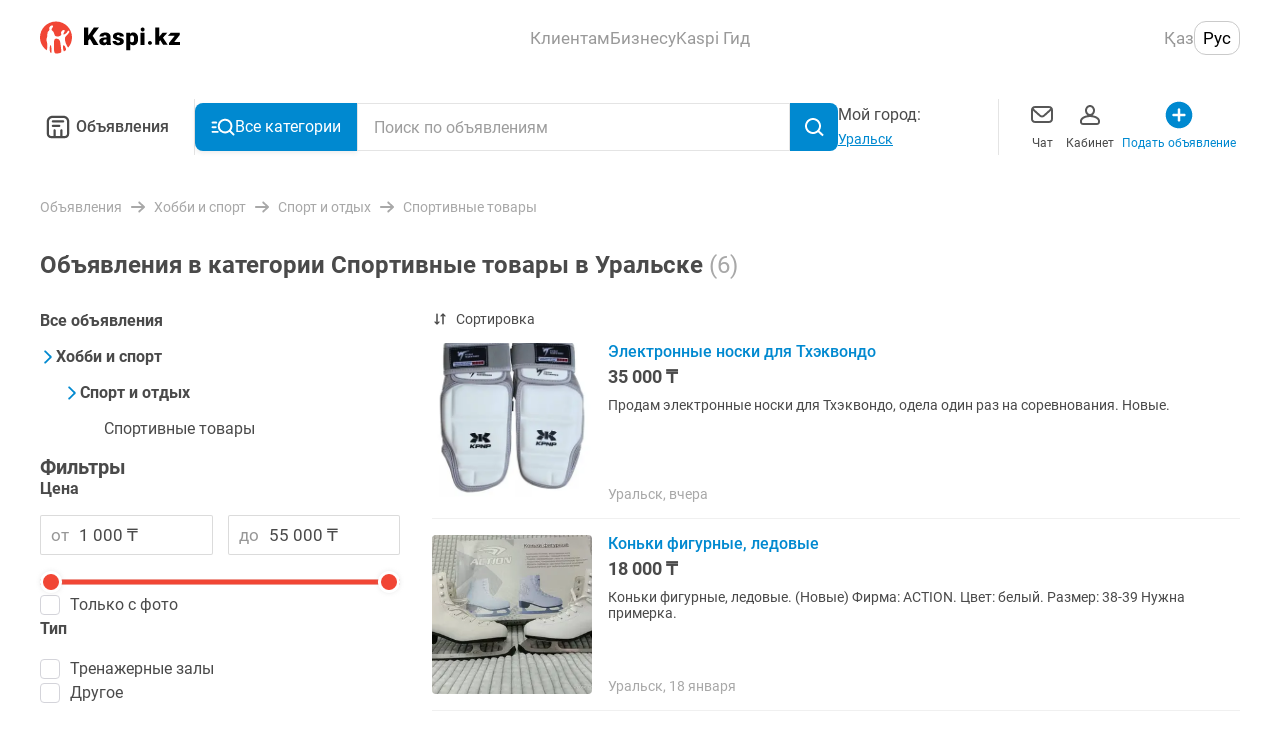

--- FILE ---
content_type: text/html; charset=utf-8
request_url: https://obyavleniya.kaspi.kz/uralsk/hobby-otdyh/sport-otdyh/sportivnye-zaly/
body_size: 114341
content:
<!doctype html>
<html data-n-head-ssr lang="ru" data-n-head="%7B%22lang%22:%7B%22ssr%22:%22ru%22%7D%7D">
  <head >
    <title>Спортивные залы в Уральске: услуги спортазала - Kaspi Объявления</title><meta data-n-head="ssr" charset="utf-8"><meta data-n-head="ssr" name="viewport" content="width=device-width, initial-scale=1, maximum-scale=1.0, user-scalable=no, viewport-fit=cover"><meta data-n-head="ssr" name="format-detection" content="telephone=no"><meta data-n-head="ssr" data-hid="og:image" property="og:image" content="/images/kaspi-logo-600x600.png"><meta data-n-head="ssr" data-hid="og:site_name" property="og:site_name" content="obyavleniya.kaspi.kz"><meta data-n-head="ssr" data-hid="sentry-trace" name="sentry-trace" content="dd66e32389e34eda900aad3247f1649a-95b3b3377f981b6c-1"><meta data-n-head="ssr" data-hid="sentry-baggage" name="baggage" content="sentry-environment=production,sentry-release=9ed80dcd74b143ceac1e455f5e0cba4d9f39aa74,sentry-public_key=64448786c3276dd98652147b72470d6c,sentry-trace_id=dd66e32389e34eda900aad3247f1649a,sentry-sample_rate=0.5,sentry-transaction=GET%20%2Furalsk%2Fhobby-otdyh%2Fsport-otdyh%2Fsportivnye-zaly%2F,sentry-sampled=true"><meta data-n-head="ssr" data-hid="og:title" property="og:title" content="Спортивные залы в Уральске: услуги спортазала - Kaspi Объявления"><meta data-n-head="ssr" data-hid="description" name="description" content="Спортивный зал в Уральске ? Современные и недорогие спортивные залы в Уральске и по всему Казахстану на Kaspi Объявления"><meta data-n-head="ssr" data-hid="og:description" property="og:description" content="Спортивный зал в Уральске ? Современные и недорогие спортивные залы в Уральске и по всему Казахстану на Kaspi Объявления"><meta data-n-head="ssr" data-hid="keywords" name="keywords" content="спортивные, залы, уральске, услуги, спортазала, kaspi, объявления"><link data-n-head="ssr" rel="icon" type="image/x-icon" href="/favicon.ico"><link data-n-head="ssr" rel="canonical" href="https://obyavleniya.kaspi.kz/uralsk/hobby-otdyh/sport-otdyh/sportivnye-zaly/"><link data-n-head="ssr" rel="next" href="https://obyavleniya.kaspi.kz/uralsk/hobby-otdyh/sport-otdyh/sportivnye-zaly/?page=2"><script data-n-head="ssr" data-hid="gtm-script">if(!window._gtm_init){window._gtm_init=1;(function(w,n,d,m,e,p){w[d]=(w[d]==1||n[d]=='yes'||n[d]==1||n[m]==1||(w[e]&&w[e].p&&e[e][p]()))?1:0})(window,'navigator','doNotTrack','msDoNotTrack','external','msTrackingProtectionEnabled');(function(w,d,s,l,x,y){w[l]=w[l]||[];w[l].push({'gtm.start':new Date().getTime(),event:'gtm.js'});w[x]={};w._gtm_inject=function(i){if(w.doNotTrack||w[x][i])return;w[x][i]=1;var f=d.getElementsByTagName(s)[0],j=d.createElement(s);j.async=true;j.src='https://www.googletagmanager.com/gtm.js?id='+i;f.parentNode.insertBefore(j,f);}})(window,document,'script','dataLayer','_gtm_ids','_gtm_inject')}</script><link rel="preload" href="/_nuxt/f0e3475.js" as="script"><link rel="preload" href="/_nuxt/58ec34b.js" as="script"><link rel="preload" href="/_nuxt/9ceb9a4.js" as="script"><link rel="preload" href="/_nuxt/971e7a5.js" as="script"><link rel="preload" href="/_nuxt/b633280.js" as="script"><link rel="preload" href="/_nuxt/70ba4ee.js" as="script"><link rel="preload" href="/_nuxt/e0e17c7.js" as="script"><link rel="preload" href="/_nuxt/5309d58.js" as="script"><link rel="preload" href="/_nuxt/91c7b9e.js" as="script"><link rel="preload" href="/_nuxt/f05460a.js" as="script"><link rel="preload" href="/_nuxt/css/aaecc8f.css" as="style"><link rel="preload" href="/_nuxt/2e2ef1e.js" as="script"><link rel="preload" href="/_nuxt/480ef26.js" as="script"><link rel="preload" href="/_nuxt/7481b8b.js" as="script"><link rel="preload" href="/_nuxt/d3ecb16.js" as="script"><link rel="preload" href="/_nuxt/342c99e.js" as="script"><link rel="preload" href="/_nuxt/css/8a285c7.css" as="style"><link rel="preload" href="/_nuxt/c81d34d.js" as="script"><link rel="preload" href="/_nuxt/css/eaf3fd8.css" as="style"><link rel="preload" href="/_nuxt/995d22d.js" as="script"><link rel="preload" href="/_nuxt/css/2922a43.css" as="style"><link rel="preload" href="/_nuxt/11f438e.js" as="script"><link rel="preload" href="/_nuxt/css/9fc7d67.css" as="style"><link rel="preload" href="/_nuxt/498085e.js" as="script"><link rel="preload" href="/_nuxt/css/d1d9bd4.css" as="style"><link rel="preload" href="/_nuxt/95da9ef.js" as="script"><link rel="preload" href="/_nuxt/css/8af92fb.css" as="style"><link rel="preload" href="/_nuxt/f2a48b7.js" as="script"><link rel="preload" href="/_nuxt/css/365c9ce.css" as="style"><link rel="preload" href="/_nuxt/37570d6.js" as="script"><link rel="stylesheet" href="/_nuxt/css/aaecc8f.css"><link rel="stylesheet" href="/_nuxt/css/8a285c7.css"><link rel="stylesheet" href="/_nuxt/css/eaf3fd8.css"><link rel="stylesheet" href="/_nuxt/css/2922a43.css"><link rel="stylesheet" href="/_nuxt/css/9fc7d67.css"><link rel="stylesheet" href="/_nuxt/css/d1d9bd4.css"><link rel="stylesheet" href="/_nuxt/css/8af92fb.css"><link rel="stylesheet" href="/_nuxt/css/365c9ce.css">
  </head>
  <body >
    <noscript data-n-head="ssr" data-hid="gtm-noscript" data-pbody="true"></noscript><div data-server-rendered="true" id="__nuxt"><!----><div id="__layout"><main class="search-layout search-layout--desktop" data-v-90398484><a href="/" class="nuxt-link-active" style="visibility:hidden;" data-v-90398484></a> <div class="vue-portal-target" data-v-90398484></div> <div class="modal-container" data-v-90398484><div class="modals-container" data-v-90398484></div></div> <header class="desktop-header" data-v-4dd1b62b data-v-90398484><div class="desktop-header__container" data-v-4dd1b62b><a href="https://kaspi.kz/" class="desktop-header__logo-link" data-v-4dd1b62b><img src="/_nuxt/img/header-logo.84fbaf0.svg" width="140px" height="33px" alt="Лого" class="desktop-header__logo" data-v-4dd1b62b></a> <nav class="desktop-header__options" data-v-4dd1b62b><ul class="desktop-menu-options" data-v-28e912eb data-v-4dd1b62b><li class="desktop-menu-options__nav-item" data-v-28e912eb><h2 class="desktop-menu-options__nav-title" data-v-28e912eb>
            Клиентам
        </h2> <ul class="desktop-menu-options__list" data-v-28e912eb><li class="desktop-menu-options__item" data-v-28e912eb><h3 class="desktop-menu-options__title" data-v-28e912eb>Продукты Kaspi.kz</h3> <ul class="desktop-menu-options__link-list" data-v-28e912eb><li class="desktop-menu-options__link-item" data-v-28e912eb><a href="https://kaspi.kz/gold" class="desktop-menu-options__link" data-v-28e912eb>
                            Kaspi Gold
                        </a></li><li class="desktop-menu-options__link-item" data-v-28e912eb><a href="https://kaspi.kz/goldkid" class="desktop-menu-options__link" data-v-28e912eb>
                            Kaspi Gold для ребенка
                        </a></li><li class="desktop-menu-options__link-item" data-v-28e912eb><a href="https://kaspi.kz/kaspired" class="desktop-menu-options__link" data-v-28e912eb>
                            Kaspi Red
                        </a></li><li class="desktop-menu-options__link-item" data-v-28e912eb><a href="https://kaspi.kz/deposit" class="desktop-menu-options__link" data-v-28e912eb>
                            Kaspi Депозит
                        </a></li><li class="desktop-menu-options__link-item" data-v-28e912eb><a href="https://kaspi.kz/cashkreditbiz" class="desktop-menu-options__link" data-v-28e912eb>
                            Кредит для ИП
                        </a></li><li class="desktop-menu-options__link-item" data-v-28e912eb><a href="https://kaspi.kz/purchase" class="desktop-menu-options__link" data-v-28e912eb>
                            Кредит на Покупки
                        </a></li><li class="desktop-menu-options__link-item" data-v-28e912eb><a href="https://kaspi.kz/cashkredit" class="desktop-menu-options__link" data-v-28e912eb>
                            Кредит Наличными
                        </a></li></ul></li><li class="desktop-menu-options__item" data-v-28e912eb><h3 class="desktop-menu-options__title" data-v-28e912eb>Сервисы Kaspi.kz</h3> <ul class="desktop-menu-options__link-list" data-v-28e912eb><li class="desktop-menu-options__link-item" data-v-28e912eb><a href="https://kaspi.kz/shop" class="desktop-menu-options__link" data-v-28e912eb>
                            Магазин
                        </a></li><li class="desktop-menu-options__link-item" data-v-28e912eb><a href="https://kaspi.kz/kaspitravel" class="desktop-menu-options__link" data-v-28e912eb>
                            Travel
                        </a></li><li class="desktop-menu-options__link-item" data-v-28e912eb><a href="https://kaspi.kz/payments" class="desktop-menu-options__link" data-v-28e912eb>
                            Платежи
                        </a></li><li class="desktop-menu-options__link-item" data-v-28e912eb><button class="desktop-menu-options__link" data-v-28e912eb>
                            Мой Банк
                        </button></li><li class="desktop-menu-options__link-item" data-v-28e912eb><a href="https://kaspi.kz/transfers" class="desktop-menu-options__link" data-v-28e912eb>
                            Переводы
                        </a></li><li class="desktop-menu-options__link-item" data-v-28e912eb><button class="desktop-menu-options__link" data-v-28e912eb>
                            Акции
                        </button></li><li class="desktop-menu-options__link-item" data-v-28e912eb><button class="desktop-menu-options__link" data-v-28e912eb>
                            Госуслуги
                        </button></li><li class="desktop-menu-options__link-item" data-v-28e912eb><a href="https://guide.kaspi.kz/client" class="desktop-menu-options__link" data-v-28e912eb>
                            Kaspi Гид
                        </a></li></ul></li></ul></li><li class="desktop-menu-options__nav-item" data-v-28e912eb><h2 class="desktop-menu-options__nav-title" data-v-28e912eb>
            Бизнесу
        </h2> <ul class="desktop-menu-options__list" data-v-28e912eb><li class="desktop-menu-options__item" data-v-28e912eb><!----> <ul class="desktop-menu-options__link-list" data-v-28e912eb><li class="desktop-menu-options__link-item" data-v-28e912eb><a href="https://kaspi.kz/kaspipay" class="desktop-menu-options__link" data-v-28e912eb>
                            Kaspi Pay
                        </a></li><li class="desktop-menu-options__link-item" data-v-28e912eb><a href="https://kaspi.kz/bizkredit" class="desktop-menu-options__link" data-v-28e912eb>
                            Бизнес Кредит
                        </a></li><li class="desktop-menu-options__link-item" data-v-28e912eb><a href="https://kaspi.kz/cashkreditbiz" class="desktop-menu-options__link" data-v-28e912eb>
                            Кредит для ИП
                        </a></li></ul></li><li class="desktop-menu-options__item" data-v-28e912eb><!----> <ul class="desktop-menu-options__link-list" data-v-28e912eb><li class="desktop-menu-options__link-item" data-v-28e912eb><a href="https://kaspi.kz/shop/merchant/registration/#!/landing" class="desktop-menu-options__link" data-v-28e912eb>
                            Продавать в Интернет - 
магазине на Kaspi.kz
                        </a></li><li class="desktop-menu-options__link-item" data-v-28e912eb><a href="https://kaspi.kz/webpay/partnership" class="desktop-menu-options__link" data-v-28e912eb>
                            Принимать платежи с Kaspi.kz
                        </a></li><li class="desktop-menu-options__link-item" data-v-28e912eb><a href="https://guide.kaspi.kz/partner/ru" class="desktop-menu-options__link" data-v-28e912eb>
                            Kaspi Гид
                        </a></li></ul></li></ul></li><li class="desktop-menu-options__nav-item" data-v-28e912eb><h2 class="desktop-menu-options__nav-title" data-v-28e912eb>
            Kaspi Гид
        </h2> <ul class="desktop-menu-options__list" data-v-28e912eb><li class="desktop-menu-options__item" data-v-28e912eb><!----> <ul class="desktop-menu-options__link-list" data-v-28e912eb><li class="desktop-menu-options__link-item" data-v-28e912eb><a href="https://guide.kaspi.kz/client/ru" class="desktop-menu-options__link" data-v-28e912eb>
                            Клиентам
                        </a></li><li class="desktop-menu-options__link-item" data-v-28e912eb><a href="https://guide.kaspi.kz/partner/ru" class="desktop-menu-options__link" data-v-28e912eb>
                            Бизнесу
                        </a></li></ul></li></ul></li></ul></nav> <div class="locale-switcher desktop-header__language-block" data-v-e5d62ae8 data-v-4dd1b62b><button class="locale-switcher__button" data-v-e5d62ae8>
        Қаз
    </button><button class="locale-switcher__button locale-switcher__button--is-active" data-v-e5d62ae8>
        Рус
    </button></div></div></header> <section class="header-navigation" data-v-90398484><div class="header-navigation__container"><a href="/" class="header-navigation__home-link"><button class="icon__button" data-v-abc16780><svg width="36px" height="36px" viewBox="0 0 24 24" fill="#000" xmlns="http://www.w3.org/2000/svg" class="icon icon--black" data-v-abc16780 data-v-abc16780><path fill-rule="evenodd" clip-rule="evenodd" d="M8.25 6C7.00736 6 6 7.00736 6 8.25V16.5C6 17.3284 6.67157 18 7.5 18H8.99231V14.25C8.99231 13.8358 9.3281 13.5 9.74231 13.5C10.1565 13.5 10.4923 13.8358 10.4923 14.25V18H13.5075V14.25C13.5075 13.8358 13.8433 13.5 14.2575 13.5C14.6717 13.5 15.0075 13.8358 15.0075 14.25V18H16.5C17.3284 18 18 17.3284 18 16.5V8.25C18 7.00736 16.9926 6 15.75 6H8.25ZM4.5 8.25C4.5 6.17893 6.17893 4.5 8.25 4.5H15.75C17.8211 4.5 19.5 6.17893 19.5 8.25V16.5C19.5 18.1569 18.1569 19.5 16.5 19.5H7.5C5.84315 19.5 4.5 18.1569 4.5 16.5V8.25ZM7.86346 8.25C7.86346 7.83579 8.19925 7.5 8.61346 7.5H15.3863C15.8005 7.5 16.1363 7.83579 16.1363 8.25C16.1363 8.66421 15.8005 9 15.3863 9H8.61346C8.19925 9 7.86346 8.66421 7.86346 8.25ZM8.61346 10.5C8.19925 10.5 7.86346 10.8358 7.86346 11.25C7.86346 11.6642 8.19925 12 8.61346 12H12.8415C13.2557 12 13.5915 11.6642 13.5915 11.25C13.5915 10.8358 13.2557 10.5 12.8415 10.5H8.61346Z" data-v-abc16780 data-v-abc16780></path></svg></button>
                Объявления
            </a> <div class="header-navigation__search-wrapper"><button type="button" data-button-state="button-state-default" class="header-navigation__category-button mt-ui-button"><svg xmlns="http://www.w3.org/2000/svg" width="24" height="24" fill="#000" class="header-navigation__category-icon icon icon--white" data-v-abc16780 data-v-abc16780><path fill-rule="evenodd" d="M6.81 11.075a7.293 7.293 0 1 1 13.07 4.451l3.279 3.37a.952.952 0 0 1-1.365 1.328L18.53 16.87a7.293 7.293 0 0 1-11.72-5.795Zm7.292-5.388a5.388 5.388 0 1 0 0 10.776 5.388 5.388 0 0 0 0-10.776Z" clip-rule="evenodd" data-v-abc16780 data-v-abc16780></path><path d="M.571 7.57c0-.526.427-.953.953-.953H5.26a.952.952 0 0 1 0 1.905H1.524A.952.952 0 0 1 .57 7.57ZM.571 12.214c0-.526.427-.952.953-.952h3.163a.952.952 0 0 1 0 1.904H1.524a.952.952 0 0 1-.953-.952ZM1.524 15.906a.952.952 0 0 0 0 1.905h5.172a.952.952 0 0 0 0-1.905H1.524Z" data-v-abc16780 data-v-abc16780></path><clipPath data-v-abc16780 data-v-abc16780><path d="M0 0h24v24H0z" data-v-abc16780 data-v-abc16780></path></clipPath><clipPath data-v-abc16780 data-v-abc16780><path d="M.571.571h22.857v22.857H.571z" data-v-abc16780 data-v-abc16780></path></clipPath></svg>
                Все категории
             <!----></button> <div class="header-navigation__search"><div class="header-navigation__search-input search-input" data-v-3fe0c176><input type="search" placeholder="Поиск по объявлениям" data-test-id="search-input" value="" class="search-input__input" data-v-3fe0c176> <!----> <button class="icon__button search-input__button" data-v-abc16780 data-v-3fe0c176><svg width="24" height="24" viewBox="0 0 24 24" fill="#000" xmlns="http://www.w3.org/2000/svg" class="icon icon--white" data-v-abc16780 data-v-abc16780><path fill-rule="evenodd" clip-rule="evenodd" d="M17 11C17 14.3137 14.3137 17 11 17C7.68629 17 5 14.3137 5 11C5 7.68629 7.68629 5 11 5C14.3137 5 17 7.68629 17 11ZM16.0688 17.1896C14.6889 18.321 12.9237 19 11 19C6.58172 19 3 15.4183 3 11C3 6.58172 6.58172 3 11 3C15.4183 3 19 6.58172 19 11C19 12.7737 18.4228 14.4126 17.4459 15.7391L21.6925 19.8159L20.3075 21.2587L16.0688 17.1896Z" data-v-abc16780 data-v-abc16780></path></svg></button></div> <!----></div></div> <div class="header-navigation__city"><span>
                Мой город:
            </span> <button type="button" data-button-state="button-state-default" class="header-navigation__city-toggle-button mt-ui-button mt-ui-button--flat"><span class="header-navigation__city-name">
                    Весь Казахстан
                </span> <!----></button></div> <ul class="header-navigation__links"><li class="header-navigation__link"><button type="button" data-button-state="button-state-default" class="header-navigation__links-button mt-ui-button mt-ui-button--flat"><svg width="32" height="32" viewBox="0 0 32 32" fill="#000" xmlns="http://www.w3.org/2000/svg" class="icon icon--dark-grey" data-v-abc16780 data-v-abc16780><path fill-rule="evenodd" clip-rule="evenodd" d="M9 7C6.79086 7 5 8.79086 5 11V20C5 22.2091 6.79086 24 9 24H23C25.2091 24 27 22.2091 27 20V11C27 8.79086 25.2091 7 23 7H9ZM7.58786 9.58371C7.94963 9.223 8.44877 9 9 9H23C23.5512 9 24.0504 9.223 24.4121 9.58371L17.3379 15.9505C16.5773 16.635 15.4227 16.635 14.6621 15.9505L7.58786 9.58371ZM7 11.7454V20C7 21.1046 7.89543 22 9 22H23C24.1046 22 25 21.1046 25 20V11.7454L18.6759 17.4371C17.1546 18.8062 14.8454 18.8062 13.3241 17.4371L7 11.7454Z" data-v-abc16780 data-v-abc16780></path></svg>
                    Чат
                 <!----></button></li><li class="header-navigation__link"><button type="button" data-button-state="button-state-default" class="header-navigation__links-button mt-ui-button mt-ui-button--flat"><svg width="32" height="32" viewBox="0 0 32 32" fill="#000" xmlns="http://www.w3.org/2000/svg" class="icon icon--dark-grey" data-v-abc16780 data-v-abc16780><path fill-rule="evenodd" clip-rule="evenodd" d="M16 6C13.1311 6 11 8.57642 11 11.5C11 13.4772 11.9747 15.2956 13.4932 16.2657C7.97729 17.1828 6 19.9642 6 22V23C6 24.6569 7.34315 26 9 26H23C24.6569 26 26 24.6569 26 23V22C26 19.9642 24.0227 17.1828 18.5068 16.2657C20.0253 15.2956 21 13.4772 21 11.5C21 8.57642 18.8689 6 16 6ZM13 11.5C13 9.45302 14.4506 8 16 8C17.5494 8 19 9.45302 19 11.5C19 13.547 17.5494 15 16 15C14.4506 15 13 13.547 13 11.5ZM8 22C8 21.3146 9.04264 18.4032 16 18.0016C22.9574 18.4032 24 21.3146 24 22V23C24 23.5523 23.5523 24 23 24H9C8.44772 24 8 23.5523 8 23V22Z" data-v-abc16780 data-v-abc16780></path></svg>
                    Кабинет
                 <!----></button></li><li class="header-navigation__link header-navigation__link--accent"><button type="button" data-button-state="button-state-default" class="header-navigation__links-button mt-ui-button mt-ui-button--flat"><svg width="32" height="32" viewBox="0 0 32 32" fill="#000" xmlns="http://www.w3.org/2000/svg" class="icon icon--blue" data-v-abc16780 data-v-abc16780><path fill-rule="evenodd" clip-rule="evenodd" d="M15.9974 29.3334C23.3612 29.3334 29.3307 23.3639 29.3307 16.0001C29.3307 8.63628 23.3612 2.66675 15.9974 2.66675C8.6336 2.66675 2.66406 8.63628 2.66406 16.0001C2.66406 23.3639 8.6336 29.3334 15.9974 29.3334Z" data-v-abc16780 data-v-abc16780></path><rect x="14.666" y="9.33325" width="2.66667" height="13.3333" rx="1.33333" fill="white" data-v-abc16780 data-v-abc16780></rect><rect x="9.33398" y="17.3333" width="2.66667" height="13.3333" rx="1.33333" transform="rotate(-90 9.33398 17.3333)" fill="white" data-v-abc16780 data-v-abc16780></rect></svg>
                    Подать объявление
                 <!----></button></li></ul></div> <div class="header-navigation__mega-menu-container" style="display:none;"><div class="mega-menu header-navigation__mega-menu" data-v-075168c5><menu class="mega-menu__sections" data-v-075168c5><li class="mega-menu__section-item mega-menu__section-item--active" data-v-075168c5><a href="/uslugi/" class="category-list-item mega-menu__section-link" data-v-436a91e7 data-v-075168c5><div class="category-list-item__icon" data-v-436a91e7><img src="https://cdn-obyavleniya.kaspi.kz/02/ead5613c01d73ee5687ccd8a6928d1c75e4d07/photo.png" srcset="https://cdn-obyavleniya.kaspi.kz/05/2e729e94ec7578f44065e9c910ca832ffaffd9/photo.png 1x, https://cdn-obyavleniya.kaspi.kz/09/b66af73220cd3030eedaa1ab72e7d981d603b5/photo.png 2x, https://cdn-obyavleniya.kaspi.kz/02/e38c310068436e84c8e38936eac1d12e2cada3/photo.png 3x" alt="Услуги" class="category-list-item__icon-img" data-v-436a91e7></div> <div class="category-list-item__link-text" data-v-436a91e7>
        Услуги
    </div> <div class="category-list-item__arrow" data-v-436a91e7><svg width="16" height="16" viewBox="0 0 16 16" fill="#000" xmlns="http://www.w3.org/2000/svg" class="icon icon--light-grey" data-v-abc16780 data-v-abc16780 data-v-436a91e7><path fill-rule="evenodd" clip-rule="evenodd" d="M5.73404 1.29289C5.33736 0.902369 4.6942 0.902369 4.29751 1.29289C3.93134 1.65338 3.90318 2.22061 4.21301 2.6129L4.29751 2.70711L9.67414 8L4.29751 13.2929C3.93134 13.6534 3.90318 14.2206 4.21301 14.6129L4.29751 14.7071C4.66369 15.0676 5.23987 15.0953 5.63835 14.7903L5.73404 14.7071L11.6132 8.91924C12.0945 8.4454 12.1266 7.69679 11.7095 7.18632L11.6132 7.08076L5.73404 1.29289Z" data-v-abc16780 data-v-abc16780></path></svg></div></a></li><li class="mega-menu__section-item" data-v-075168c5><a href="/prokat-i-arenda/" class="category-list-item mega-menu__section-link" data-v-436a91e7 data-v-075168c5><div class="category-list-item__icon" data-v-436a91e7><img src="https://cdn-obyavleniya.kaspi.kz/09/82a3846e0f8aaec2adc8bc04e6a3b9959c5fec/photo.png" srcset="https://cdn-obyavleniya.kaspi.kz/09/05fffcdde203a9fc1b226d0236b5bc8ba87dfc/photo.png 1x, https://cdn-obyavleniya.kaspi.kz/03/d40b07663856da80ae2b09fb43895cdf1da4c2/photo.png 2x, https://cdn-obyavleniya.kaspi.kz/03/af53779e1c3d78c35c19b9c505b51168419f9a/photo.png 3x" alt="Прокат и аренда" class="category-list-item__icon-img" data-v-436a91e7></div> <div class="category-list-item__link-text" data-v-436a91e7>
        Прокат и аренда
    </div> <div class="category-list-item__arrow" data-v-436a91e7><svg width="16" height="16" viewBox="0 0 16 16" fill="#000" xmlns="http://www.w3.org/2000/svg" class="icon icon--light-grey" data-v-abc16780 data-v-abc16780 data-v-436a91e7><path fill-rule="evenodd" clip-rule="evenodd" d="M5.73404 1.29289C5.33736 0.902369 4.6942 0.902369 4.29751 1.29289C3.93134 1.65338 3.90318 2.22061 4.21301 2.6129L4.29751 2.70711L9.67414 8L4.29751 13.2929C3.93134 13.6534 3.90318 14.2206 4.21301 14.6129L4.29751 14.7071C4.66369 15.0676 5.23987 15.0953 5.63835 14.7903L5.73404 14.7071L11.6132 8.91924C12.0945 8.4454 12.1266 7.69679 11.7095 7.18632L11.6132 7.08076L5.73404 1.29289Z" data-v-abc16780 data-v-abc16780></path></svg></div></a></li><li class="mega-menu__section-item" data-v-075168c5><a href="/rabota/" class="category-list-item mega-menu__section-link" data-v-436a91e7 data-v-075168c5><div class="category-list-item__icon" data-v-436a91e7><img src="https://cdn-obyavleniya.kaspi.kz/04/21eb814c11d1b2d3bb5d2ea99625a68d0679ca/photo.png" srcset="https://cdn-obyavleniya.kaspi.kz/07/22a0d210d44ef8e0bc5b307bfea88e1402b31c/photo.png 1x, https://cdn-obyavleniya.kaspi.kz/06/f317b3d1da0248636eae897b8a800803d970d8/photo.png 2x, https://cdn-obyavleniya.kaspi.kz/03/9238b6e58f147eb5d2a32d59c8c6173d133f64/photo.png 3x" alt="Работа" class="category-list-item__icon-img" data-v-436a91e7></div> <div class="category-list-item__link-text" data-v-436a91e7>
        Работа
    </div> <div class="category-list-item__arrow" data-v-436a91e7><svg width="16" height="16" viewBox="0 0 16 16" fill="#000" xmlns="http://www.w3.org/2000/svg" class="icon icon--light-grey" data-v-abc16780 data-v-abc16780 data-v-436a91e7><path fill-rule="evenodd" clip-rule="evenodd" d="M5.73404 1.29289C5.33736 0.902369 4.6942 0.902369 4.29751 1.29289C3.93134 1.65338 3.90318 2.22061 4.21301 2.6129L4.29751 2.70711L9.67414 8L4.29751 13.2929C3.93134 13.6534 3.90318 14.2206 4.21301 14.6129L4.29751 14.7071C4.66369 15.0676 5.23987 15.0953 5.63835 14.7903L5.73404 14.7071L11.6132 8.91924C12.0945 8.4454 12.1266 7.69679 11.7095 7.18632L11.6132 7.08076L5.73404 1.29289Z" data-v-abc16780 data-v-abc16780></path></svg></div></a></li><li class="mega-menu__section-item" data-v-075168c5><a href="/apple/" class="category-list-item mega-menu__section-link" data-v-436a91e7 data-v-075168c5><div class="category-list-item__icon" data-v-436a91e7><img src="https://cdn-obyavleniya.kaspi.kz/05/67106de2fdf5184b794146917ceb0d4fba43ed/photo.png" srcset="https://cdn-obyavleniya.kaspi.kz/00/8d4d4f4505a7f1b5a05aa875f628f0003bfd87/photo.png 1x, https://cdn-obyavleniya.kaspi.kz/08/4304a70662940a8f879fc9c16d8e254165843e/photo.png 2x, https://cdn-obyavleniya.kaspi.kz/01/5cacd14bd08cd2fd5612d5fea0a0a9b526dd8f/photo.png 3x" alt="Apple" class="category-list-item__icon-img" data-v-436a91e7></div> <div class="category-list-item__link-text" data-v-436a91e7>
        Apple
    </div> <div class="category-list-item__arrow" data-v-436a91e7><svg width="16" height="16" viewBox="0 0 16 16" fill="#000" xmlns="http://www.w3.org/2000/svg" class="icon icon--light-grey" data-v-abc16780 data-v-abc16780 data-v-436a91e7><path fill-rule="evenodd" clip-rule="evenodd" d="M5.73404 1.29289C5.33736 0.902369 4.6942 0.902369 4.29751 1.29289C3.93134 1.65338 3.90318 2.22061 4.21301 2.6129L4.29751 2.70711L9.67414 8L4.29751 13.2929C3.93134 13.6534 3.90318 14.2206 4.21301 14.6129L4.29751 14.7071C4.66369 15.0676 5.23987 15.0953 5.63835 14.7903L5.73404 14.7071L11.6132 8.91924C12.0945 8.4454 12.1266 7.69679 11.7095 7.18632L11.6132 7.08076L5.73404 1.29289Z" data-v-abc16780 data-v-abc16780></path></svg></div></a></li><li class="mega-menu__section-item" data-v-075168c5><a href="/biznes/" class="category-list-item mega-menu__section-link" data-v-436a91e7 data-v-075168c5><div class="category-list-item__icon" data-v-436a91e7><img src="https://cdn-obyavleniya.kaspi.kz/01/e0ba5927c64d2c92c6695770a7ac0621944b3d/photo.png" srcset="https://cdn-obyavleniya.kaspi.kz/07/b004dee90607719bdb05a3574517ac08eed85f/photo.png 1x, https://cdn-obyavleniya.kaspi.kz/05/994ecc90401cd0bd96e5c03e281017687b54cc/photo.png 2x, https://cdn-obyavleniya.kaspi.kz/05/5d122c4bce12009fa7b193ac1e8e5516116bf2/photo.png 3x" alt="Для бизнеса" class="category-list-item__icon-img" data-v-436a91e7></div> <div class="category-list-item__link-text" data-v-436a91e7>
        Для бизнеса
    </div> <div class="category-list-item__arrow" data-v-436a91e7><svg width="16" height="16" viewBox="0 0 16 16" fill="#000" xmlns="http://www.w3.org/2000/svg" class="icon icon--light-grey" data-v-abc16780 data-v-abc16780 data-v-436a91e7><path fill-rule="evenodd" clip-rule="evenodd" d="M5.73404 1.29289C5.33736 0.902369 4.6942 0.902369 4.29751 1.29289C3.93134 1.65338 3.90318 2.22061 4.21301 2.6129L4.29751 2.70711L9.67414 8L4.29751 13.2929C3.93134 13.6534 3.90318 14.2206 4.21301 14.6129L4.29751 14.7071C4.66369 15.0676 5.23987 15.0953 5.63835 14.7903L5.73404 14.7071L11.6132 8.91924C12.0945 8.4454 12.1266 7.69679 11.7095 7.18632L11.6132 7.08076L5.73404 1.29289Z" data-v-abc16780 data-v-abc16780></path></svg></div></a></li><li class="mega-menu__section-item" data-v-075168c5><a href="/lichnye-vezchi/" class="category-list-item mega-menu__section-link" data-v-436a91e7 data-v-075168c5><div class="category-list-item__icon" data-v-436a91e7><img src="https://cdn-obyavleniya.kaspi.kz/06/315fad16018d1bfe702292ce7d0a31864fbeb5/photo.png" srcset="https://cdn-obyavleniya.kaspi.kz/03/514df29e522a0f4c73caa54b6866e7e69aa385/photo.png 1x, https://cdn-obyavleniya.kaspi.kz/01/5245913e1f948bc23758a0c2fbcbb701869bfb/photo.png 2x, https://cdn-obyavleniya.kaspi.kz/02/e7960789a448a1ef4e9156d938ac3d1e3e667e/photo.png 3x" alt="Личные вещи" class="category-list-item__icon-img" data-v-436a91e7></div> <div class="category-list-item__link-text" data-v-436a91e7>
        Личные вещи
    </div> <div class="category-list-item__arrow" data-v-436a91e7><svg width="16" height="16" viewBox="0 0 16 16" fill="#000" xmlns="http://www.w3.org/2000/svg" class="icon icon--light-grey" data-v-abc16780 data-v-abc16780 data-v-436a91e7><path fill-rule="evenodd" clip-rule="evenodd" d="M5.73404 1.29289C5.33736 0.902369 4.6942 0.902369 4.29751 1.29289C3.93134 1.65338 3.90318 2.22061 4.21301 2.6129L4.29751 2.70711L9.67414 8L4.29751 13.2929C3.93134 13.6534 3.90318 14.2206 4.21301 14.6129L4.29751 14.7071C4.66369 15.0676 5.23987 15.0953 5.63835 14.7903L5.73404 14.7071L11.6132 8.91924C12.0945 8.4454 12.1266 7.69679 11.7095 7.18632L11.6132 7.08076L5.73404 1.29289Z" data-v-abc16780 data-v-abc16780></path></svg></div></a></li><li class="mega-menu__section-item" data-v-075168c5><a href="/elektronika/" class="category-list-item mega-menu__section-link" data-v-436a91e7 data-v-075168c5><div class="category-list-item__icon" data-v-436a91e7><img src="https://cdn-obyavleniya.kaspi.kz/00/0b679ea13a1a582cf5f1cc4bdcbabf2bc6ed8f/photo.png" srcset="https://cdn-obyavleniya.kaspi.kz/01/1775e943d803ee0c07dff9c4772c9dbdaf886d/photo.png 1x, https://cdn-obyavleniya.kaspi.kz/00/2d7a73c96c78d5a65b1155c2885119662ac624/photo.png 2x, https://cdn-obyavleniya.kaspi.kz/01/262fb189896ef995efd879b838722a0bf50a5a/photo.png 3x" alt="Электроника" class="category-list-item__icon-img" data-v-436a91e7></div> <div class="category-list-item__link-text" data-v-436a91e7>
        Электроника
    </div> <div class="category-list-item__arrow" data-v-436a91e7><svg width="16" height="16" viewBox="0 0 16 16" fill="#000" xmlns="http://www.w3.org/2000/svg" class="icon icon--light-grey" data-v-abc16780 data-v-abc16780 data-v-436a91e7><path fill-rule="evenodd" clip-rule="evenodd" d="M5.73404 1.29289C5.33736 0.902369 4.6942 0.902369 4.29751 1.29289C3.93134 1.65338 3.90318 2.22061 4.21301 2.6129L4.29751 2.70711L9.67414 8L4.29751 13.2929C3.93134 13.6534 3.90318 14.2206 4.21301 14.6129L4.29751 14.7071C4.66369 15.0676 5.23987 15.0953 5.63835 14.7903L5.73404 14.7071L11.6132 8.91924C12.0945 8.4454 12.1266 7.69679 11.7095 7.18632L11.6132 7.08076L5.73404 1.29289Z" data-v-abc16780 data-v-abc16780></path></svg></div></a></li><li class="mega-menu__section-item" data-v-075168c5><a href="/dom-dacha/" class="category-list-item mega-menu__section-link" data-v-436a91e7 data-v-075168c5><div class="category-list-item__icon" data-v-436a91e7><img src="https://cdn-obyavleniya.kaspi.kz/04/31e7b3c07c619754050427bc7c0488e56a657b/photo.png" srcset="https://cdn-obyavleniya.kaspi.kz/09/02b58f313dc6bbec6d3b3513afee8dd44996c5/photo.png 1x, https://cdn-obyavleniya.kaspi.kz/09/527bc48c45abd89d655e67b1327da907292ec1/photo.png 2x, https://cdn-obyavleniya.kaspi.kz/02/f2c3ccae13ac73ddcb7d9d61bceb4bc8b81cde/photo.png 3x" alt="Для дома и сада" class="category-list-item__icon-img" data-v-436a91e7></div> <div class="category-list-item__link-text" data-v-436a91e7>
        Для дома и сада
    </div> <div class="category-list-item__arrow" data-v-436a91e7><svg width="16" height="16" viewBox="0 0 16 16" fill="#000" xmlns="http://www.w3.org/2000/svg" class="icon icon--light-grey" data-v-abc16780 data-v-abc16780 data-v-436a91e7><path fill-rule="evenodd" clip-rule="evenodd" d="M5.73404 1.29289C5.33736 0.902369 4.6942 0.902369 4.29751 1.29289C3.93134 1.65338 3.90318 2.22061 4.21301 2.6129L4.29751 2.70711L9.67414 8L4.29751 13.2929C3.93134 13.6534 3.90318 14.2206 4.21301 14.6129L4.29751 14.7071C4.66369 15.0676 5.23987 15.0953 5.63835 14.7903L5.73404 14.7071L11.6132 8.91924C12.0945 8.4454 12.1266 7.69679 11.7095 7.18632L11.6132 7.08076L5.73404 1.29289Z" data-v-abc16780 data-v-abc16780></path></svg></div></a></li><li class="mega-menu__section-item" data-v-075168c5><a href="/detyam/" class="category-list-item mega-menu__section-link" data-v-436a91e7 data-v-075168c5><div class="category-list-item__icon" data-v-436a91e7><img src="https://cdn-obyavleniya.kaspi.kz/06/918d4c5b46059b4ef85cfa5625158a83e66091/photo.png" srcset="https://cdn-obyavleniya.kaspi.kz/03/e0a499f7cdd84b0f71056ebce41fe19daccdb9/photo.png 1x, https://cdn-obyavleniya.kaspi.kz/06/642a5f9bbdd0959a05827256328e22a6759223/photo.png 2x, https://cdn-obyavleniya.kaspi.kz/04/2f39ccc6271cd978d0de14284b24170b4b6062/photo.png 3x" alt="Детям" class="category-list-item__icon-img" data-v-436a91e7></div> <div class="category-list-item__link-text" data-v-436a91e7>
        Детям
    </div> <div class="category-list-item__arrow" data-v-436a91e7><svg width="16" height="16" viewBox="0 0 16 16" fill="#000" xmlns="http://www.w3.org/2000/svg" class="icon icon--light-grey" data-v-abc16780 data-v-abc16780 data-v-436a91e7><path fill-rule="evenodd" clip-rule="evenodd" d="M5.73404 1.29289C5.33736 0.902369 4.6942 0.902369 4.29751 1.29289C3.93134 1.65338 3.90318 2.22061 4.21301 2.6129L4.29751 2.70711L9.67414 8L4.29751 13.2929C3.93134 13.6534 3.90318 14.2206 4.21301 14.6129L4.29751 14.7071C4.66369 15.0676 5.23987 15.0953 5.63835 14.7903L5.73404 14.7071L11.6132 8.91924C12.0945 8.4454 12.1266 7.69679 11.7095 7.18632L11.6132 7.08076L5.73404 1.29289Z" data-v-abc16780 data-v-abc16780></path></svg></div></a></li><li class="mega-menu__section-item" data-v-075168c5><a href="/hobby-otdyh/" class="category-list-item mega-menu__section-link" data-v-436a91e7 data-v-075168c5><div class="category-list-item__icon" data-v-436a91e7><img src="https://cdn-obyavleniya.kaspi.kz/09/408fe3735831c2420cefcb5ae7759f6418bf1f/photo.png" srcset="https://cdn-obyavleniya.kaspi.kz/09/da2045143bf4ca2044e6f6147e1ca050e91272/photo.png 1x, https://cdn-obyavleniya.kaspi.kz/07/f68c66f22a8d257c10f4945253ea000887dfe9/photo.png 2x, https://cdn-obyavleniya.kaspi.kz/06/05122be99a06e3d9d0f6d270434f1926b4854b/photo.png 3x" alt="Хобби и спорт" class="category-list-item__icon-img" data-v-436a91e7></div> <div class="category-list-item__link-text" data-v-436a91e7>
        Хобби и спорт
    </div> <div class="category-list-item__arrow" data-v-436a91e7><svg width="16" height="16" viewBox="0 0 16 16" fill="#000" xmlns="http://www.w3.org/2000/svg" class="icon icon--light-grey" data-v-abc16780 data-v-abc16780 data-v-436a91e7><path fill-rule="evenodd" clip-rule="evenodd" d="M5.73404 1.29289C5.33736 0.902369 4.6942 0.902369 4.29751 1.29289C3.93134 1.65338 3.90318 2.22061 4.21301 2.6129L4.29751 2.70711L9.67414 8L4.29751 13.2929C3.93134 13.6534 3.90318 14.2206 4.21301 14.6129L4.29751 14.7071C4.66369 15.0676 5.23987 15.0953 5.63835 14.7903L5.73404 14.7071L11.6132 8.91924C12.0945 8.4454 12.1266 7.69679 11.7095 7.18632L11.6132 7.08076L5.73404 1.29289Z" data-v-abc16780 data-v-abc16780></path></svg></div></a></li><li class="mega-menu__section-item" data-v-075168c5><a href="/zhivotnye/" class="category-list-item mega-menu__section-link" data-v-436a91e7 data-v-075168c5><div class="category-list-item__icon" data-v-436a91e7><img src="https://cdn-obyavleniya.kaspi.kz/07/27be9f9ef8137aff227e49d0dfa2c0d68547ff/photo.png" srcset="https://cdn-obyavleniya.kaspi.kz/00/d4c6491a3fccb07c33d68ccc827bcc1936f7bf/photo.png 1x, https://cdn-obyavleniya.kaspi.kz/07/d229398004e7f35993e948778f6b3d5f389713/photo.png 2x, https://cdn-obyavleniya.kaspi.kz/01/706b931f0b2b91c7076f2a1570b58f57ef0f10/photo.png 3x" alt="Животные" class="category-list-item__icon-img" data-v-436a91e7></div> <div class="category-list-item__link-text" data-v-436a91e7>
        Животные
    </div> <div class="category-list-item__arrow" data-v-436a91e7><svg width="16" height="16" viewBox="0 0 16 16" fill="#000" xmlns="http://www.w3.org/2000/svg" class="icon icon--light-grey" data-v-abc16780 data-v-abc16780 data-v-436a91e7><path fill-rule="evenodd" clip-rule="evenodd" d="M5.73404 1.29289C5.33736 0.902369 4.6942 0.902369 4.29751 1.29289C3.93134 1.65338 3.90318 2.22061 4.21301 2.6129L4.29751 2.70711L9.67414 8L4.29751 13.2929C3.93134 13.6534 3.90318 14.2206 4.21301 14.6129L4.29751 14.7071C4.66369 15.0676 5.23987 15.0953 5.63835 14.7903L5.73404 14.7071L11.6132 8.91924C12.0945 8.4454 12.1266 7.69679 11.7095 7.18632L11.6132 7.08076L5.73404 1.29289Z" data-v-abc16780 data-v-abc16780></path></svg></div></a></li> <li class="mega-menu__section-item" data-v-075168c5><a href="/search" class="category-list-item mega-menu__section-link" data-v-436a91e7 data-v-075168c5><div class="category-list-item__icon" data-v-436a91e7><img src="/_nuxt/img/all.101376b.svg" srcset="" alt="Все объявления" class="category-list-item__icon-img" data-v-436a91e7></div> <div class="category-list-item__link-text" data-v-436a91e7>
        Все объявления
    </div> <div class="category-list-item__arrow" data-v-436a91e7><svg width="16" height="16" viewBox="0 0 16 16" fill="#000" xmlns="http://www.w3.org/2000/svg" class="icon icon--light-grey" data-v-abc16780 data-v-abc16780 data-v-436a91e7><path fill-rule="evenodd" clip-rule="evenodd" d="M5.73404 1.29289C5.33736 0.902369 4.6942 0.902369 4.29751 1.29289C3.93134 1.65338 3.90318 2.22061 4.21301 2.6129L4.29751 2.70711L9.67414 8L4.29751 13.2929C3.93134 13.6534 3.90318 14.2206 4.21301 14.6129L4.29751 14.7071C4.66369 15.0676 5.23987 15.0953 5.63835 14.7903L5.73404 14.7071L11.6132 8.91924C12.0945 8.4454 12.1266 7.69679 11.7095 7.18632L11.6132 7.08076L5.73404 1.29289Z" data-v-abc16780 data-v-abc16780></path></svg></div></a></li></menu> <menu class="mega-menu__list" data-v-075168c5><li class="mega-menu__list-section mega-menu__list-section--active" data-v-075168c5><h3 class="mega-menu__section-title" data-v-075168c5>
                Услуги
            </h3> <menu class="mega-menu__subsection" data-v-075168c5><li class="mega-menu__subsection-item" data-v-075168c5><a href="/uslugi/stroitelstvo-remont/" class="mega-menu__subsection-link" data-v-075168c5>
                        Строительство и ремонт
                    </a> <menu class="mega-menu__category" data-v-075168c5><li class="mega-menu__category-item" data-v-075168c5><a href="/uslugi/stroitelstvo-remont/otdelka-remont/" class="mega-menu__category-link" data-v-075168c5>
                                Отделка, ремонт
                            </a></li><li class="mega-menu__category-item" data-v-075168c5><a href="/uslugi/stroitelstvo-remont/stroitelnye-uslugi/" class="mega-menu__category-link" data-v-075168c5>
                                Строительные услуги
                            </a></li><li class="mega-menu__category-item" data-v-075168c5><a href="/uslugi/stroitelstvo-remont/izgotovlenie-mebeli/" class="mega-menu__category-link" data-v-075168c5>
                                Изготовление мебели
                            </a></li><li class="mega-menu__category-item" data-v-075168c5><a href="/uslugi/stroitelstvo-remont/okna-dveri-balkony/" class="mega-menu__category-link" data-v-075168c5>
                                Окна, двери, балконы
                            </a></li><li class="mega-menu__category-item" data-v-075168c5><a href="/uslugi/stroitelstvo-remont/santehnika/" class="mega-menu__category-link" data-v-075168c5>
                                Услуги сантехника
                            </a></li><li class="mega-menu__category-item" data-v-075168c5><a href="/uslugi/stroitelstvo-remont/elektrika/" class="mega-menu__category-link" data-v-075168c5>
                                Услуги электрика
                            </a></li><li class="mega-menu__category-item" data-v-075168c5><a href="/uslugi/stroitelstvo-remont/gotovye-konstrukcii/" class="mega-menu__category-link" data-v-075168c5>
                                Готовые конструкции
                            </a></li><li class="mega-menu__category-item" data-v-075168c5><a href="/uslugi/stroitelstvo-remont/dizayn-arhitektura/" class="mega-menu__category-link" data-v-075168c5>
                                Дизайн, архитектура
                            </a></li><li class="mega-menu__category-item" data-v-075168c5><a href="/uslugi/stroitelstvo-remont/montazhnye-raboty/" class="mega-menu__category-link" data-v-075168c5>
                                Монтажные работы
                            </a></li><li class="mega-menu__category-item" data-v-075168c5><a href="/uslugi/stroitelstvo-remont/ventilyaciya-kondicionirovanie/" class="mega-menu__category-link" data-v-075168c5>
                                Вентиляция, кондиционирование
                            </a></li><li class="mega-menu__category-item" data-v-075168c5><a href="/uslugi/stroitelstvo-remont/stolyarnye-raboty/" class="mega-menu__category-link" data-v-075168c5>
                                Столярные работы
                            </a></li></menu></li><li class="mega-menu__subsection-item" data-v-075168c5><a href="/uslugi/transport-i-perevozki/" class="mega-menu__subsection-link" data-v-075168c5>
                        Транспорт и перевозки
                    </a> <menu class="mega-menu__category" data-v-075168c5><li class="mega-menu__category-item" data-v-075168c5><a href="/uslugi/transport-i-perevozki/gruzoperevozki/" class="mega-menu__category-link" data-v-075168c5>
                                Грузоперевозки
                            </a></li><li class="mega-menu__category-item" data-v-075168c5><a href="/uslugi/transport-i-perevozki/passazhirskie-perevozki/" class="mega-menu__category-link" data-v-075168c5>
                                Пассажирские перевозки
                            </a></li><li class="mega-menu__category-item" data-v-075168c5><a href="/uslugi/transport-i-perevozki/uslugi-pereyezda/" class="mega-menu__category-link" data-v-075168c5>
                                Услуги переезда
                            </a></li><li class="mega-menu__category-item" data-v-075168c5><a href="/uslugi/transport-i-perevozki/kuryerskiye-uslugi/" class="mega-menu__category-link" data-v-075168c5>
                                Курьерские услуги
                            </a></li><li class="mega-menu__category-item" data-v-075168c5><a href="/uslugi/transport-i-perevozki/drugiye-perevozki/" class="mega-menu__category-link" data-v-075168c5>
                                Другие перевозки
                            </a></li></menu></li><li class="mega-menu__subsection-item" data-v-075168c5><a href="/uslugi/avtouslugi/" class="mega-menu__subsection-link" data-v-075168c5>
                        Автоуслуги
                    </a> <menu class="mega-menu__category" data-v-075168c5><li class="mega-menu__category-item" data-v-075168c5><a href="/uslugi/avtouslugi/avtoservis/" class="mega-menu__category-link" data-v-075168c5>
                                Автосервис
                            </a></li><li class="mega-menu__category-item" data-v-075168c5><a href="/uslugi/avtouslugi/evakuator/" class="mega-menu__category-link" data-v-075168c5>
                                Эвакуатор
                            </a></li><li class="mega-menu__category-item" data-v-075168c5><a href="/uslugi/avtouslugi/trezvyy-voditel/" class="mega-menu__category-link" data-v-075168c5>
                                Трезвый водитель
                            </a></li><li class="mega-menu__category-item" data-v-075168c5><a href="/uslugi/avtouslugi/avtostrakhovaniye/" class="mega-menu__category-link" data-v-075168c5>
                                Автострахование
                            </a></li><li class="mega-menu__category-item" data-v-075168c5><a href="/uslugi/avtouslugi/drugiye-avtouslugi/" class="mega-menu__category-link" data-v-075168c5>
                                Другие автоуслуги
                            </a></li></menu></li><li class="mega-menu__subsection-item" data-v-075168c5><a href="/uslugi/obrazovanie-kursy/" class="mega-menu__subsection-link" data-v-075168c5>
                        Образование, курсы
                    </a> <menu class="mega-menu__category" data-v-075168c5><li class="mega-menu__category-item" data-v-075168c5><a href="/uslugi/obrazovanie-kursy/doshkolnoe-obuchenie/" class="mega-menu__category-link" data-v-075168c5>
                                Дошкольное обучение
                            </a></li><li class="mega-menu__category-item" data-v-075168c5><a href="/uslugi/obrazovanie-kursy/predmety-shkoly-i-vuza/" class="mega-menu__category-link" data-v-075168c5>
                                Предметы школы и ВУЗа
                            </a></li><li class="mega-menu__category-item" data-v-075168c5><a href="/uslugi/obrazovanie-kursy/inostrannye-yazyki/" class="mega-menu__category-link" data-v-075168c5>
                                Иностранные языки
                            </a></li><li class="mega-menu__category-item" data-v-075168c5><a href="/uslugi/obrazovanie-kursy/kursy/" class="mega-menu__category-link" data-v-075168c5>
                                Курсы
                            </a></li><li class="mega-menu__category-item" data-v-075168c5><a href="/uslugi/obrazovanie-kursy/vozhdenie/" class="mega-menu__category-link" data-v-075168c5>
                                Вождение
                            </a></li><li class="mega-menu__category-item" data-v-075168c5><a href="/uslugi/obrazovanie-kursy/iskusstvo/" class="mega-menu__category-link" data-v-075168c5>
                                Музыка, искусство
                            </a></li><li class="mega-menu__category-item" data-v-075168c5><a href="/uslugi/obrazovanie-kursy/trenery/" class="mega-menu__category-link" data-v-075168c5>
                                Тренеры
                            </a></li><li class="mega-menu__category-item" data-v-075168c5><a href="/uslugi/obrazovanie-kursy/prochie-obrazovatelnye-uslugi/" class="mega-menu__category-link" data-v-075168c5>
                                Прочие образовательные услуги
                            </a></li></menu></li><li class="mega-menu__subsection-item" data-v-075168c5><a href="/uslugi/remont-obsluzhivanie-tehniki/" class="mega-menu__subsection-link" data-v-075168c5>
                        Ремонт и обслуживание техники
                    </a> <menu class="mega-menu__category" data-v-075168c5><li class="mega-menu__category-item" data-v-075168c5><a href="/uslugi/remont-obsluzhivanie-tehniki/remont-ustanovka-bytovoy-tehniki/" class="mega-menu__category-link" data-v-075168c5>
                                Бытовая техника
                            </a></li><li class="mega-menu__category-item" data-v-075168c5><a href="/uslugi/remont-obsluzhivanie-tehniki/remont-obsluzhivanie-kompyuternoy-tehniki/" class="mega-menu__category-link" data-v-075168c5>
                                Компьютерная техника
                            </a></li><li class="mega-menu__category-item" data-v-075168c5><a href="/uslugi/remont-obsluzhivanie-tehniki/remont-ustanovka-prochey-tehniki/" class="mega-menu__category-link" data-v-075168c5>
                                Прочая техника
                            </a></li><li class="mega-menu__category-item" data-v-075168c5><a href="/uslugi/remont-obsluzhivanie-tehniki/remont-pristavok/" class="mega-menu__category-link" data-v-075168c5>
                                Игровые приставки
                            </a></li><li class="mega-menu__category-item" data-v-075168c5><a href="/uslugi/remont-obsluzhivanie-tehniki/remont-tv-videotehniki/" class="mega-menu__category-link" data-v-075168c5>
                                ТВ и видеотехника
                            </a></li><li class="mega-menu__category-item" data-v-075168c5><a href="/uslugi/remont-obsluzhivanie-tehniki/remont-klimaticheskoy-tehniki/" class="mega-menu__category-link" data-v-075168c5>
                                Климатическая техника
                            </a></li><li class="mega-menu__category-item" data-v-075168c5><a href="/uslugi/remont-obsluzhivanie-tehniki/remont-telefonov-gadzhetov/" class="mega-menu__category-link" data-v-075168c5>
                                Телефоны и гаджеты
                            </a></li><li class="mega-menu__category-item" data-v-075168c5><a href="/uslugi/remont-obsluzhivanie-tehniki/remont-stiralnyh-mashin/" class="mega-menu__category-link" data-v-075168c5>
                                Стиральные машины
                            </a></li></menu></li><li class="mega-menu__subsection-item" data-v-075168c5><a href="/uslugi/krasota-zdorove/" class="mega-menu__subsection-link" data-v-075168c5>
                        Красота и здоровье
                    </a> <menu class="mega-menu__category" data-v-075168c5><li class="mega-menu__category-item" data-v-075168c5><a href="/uslugi/krasota-zdorove/kosmetologiya/" class="mega-menu__category-link" data-v-075168c5>
                                Косметология
                            </a></li><li class="mega-menu__category-item" data-v-075168c5><a href="/uslugi/krasota-zdorove/makiyazh/" class="mega-menu__category-link" data-v-075168c5>
                                Макияж, визаж
                            </a></li><li class="mega-menu__category-item" data-v-075168c5><a href="/uslugi/krasota-zdorove/manikyur-pedikyur/" class="mega-menu__category-link" data-v-075168c5>
                                Маникюр, педикюр
                            </a></li><li class="mega-menu__category-item" data-v-075168c5><a href="/uslugi/krasota-zdorove/medicinskie-uslugi/" class="mega-menu__category-link" data-v-075168c5>
                                Медицинские услуги
                            </a></li><li class="mega-menu__category-item" data-v-075168c5><a href="/uslugi/krasota-zdorove/parikmaherskie-uslugi/" class="mega-menu__category-link" data-v-075168c5>
                                Парикмахерские услуги
                            </a></li><li class="mega-menu__category-item" data-v-075168c5><a href="/uslugi/krasota-zdorove/psihologiya/" class="mega-menu__category-link" data-v-075168c5>
                                Психология
                            </a></li><li class="mega-menu__category-item" data-v-075168c5><a href="/uslugi/krasota-zdorove/tatu-bodi-art-pirsing/" class="mega-menu__category-link" data-v-075168c5>
                                Тату, боди-арт, пирсинг
                            </a></li><li class="mega-menu__category-item" data-v-075168c5><a href="/uslugi/krasota-zdorove/epilyaciya-i-depilyaciya/" class="mega-menu__category-link" data-v-075168c5>
                                Эпиляция и депиляция
                            </a></li><li class="mega-menu__category-item" data-v-075168c5><a href="/uslugi/krasota-zdorove/prochie-uslugi-dlya-krasoty-zdorovya/" class="mega-menu__category-link" data-v-075168c5>
                                Прочие услуги для красоты и здоровья
                            </a></li><li class="mega-menu__category-item" data-v-075168c5><a href="/uslugi/krasota-zdorove/narashchivanie-resnic/" class="mega-menu__category-link" data-v-075168c5>
                                Наращивание ресниц
                            </a></li></menu></li><li class="mega-menu__subsection-item" data-v-075168c5><a href="/uslugi/delovye-uslugi/" class="mega-menu__subsection-link" data-v-075168c5>
                        Деловые услуги
                    </a> <menu class="mega-menu__category" data-v-075168c5><li class="mega-menu__category-item" data-v-075168c5><a href="/uslugi/delovye-uslugi/perevod-nabor-teksta/" class="mega-menu__category-link" data-v-075168c5>
                                Перевод
                            </a></li><li class="mega-menu__category-item" data-v-075168c5><a href="/uslugi/delovye-uslugi/reklama-poligrafiya/" class="mega-menu__category-link" data-v-075168c5>
                                Реклама и полиграфия
                            </a></li><li class="mega-menu__category-item" data-v-075168c5><a href="/uslugi/delovye-uslugi/nabor-teksta/" class="mega-menu__category-link" data-v-075168c5>
                                Набор текста
                            </a></li><li class="mega-menu__category-item" data-v-075168c5><a href="/uslugi/delovye-uslugi/redaktirovanie-vychitka-tekstov/" class="mega-menu__category-link" data-v-075168c5>
                                Редактирование, вычитка текстов
                            </a></li><li class="mega-menu__category-item" data-v-075168c5><a href="/uslugi/delovye-uslugi/soprovozhdenie-inostrancev/" class="mega-menu__category-link" data-v-075168c5>
                                Сопровождение иностранцев
                            </a></li><li class="mega-menu__category-item" data-v-075168c5><a href="/uslugi/delovye-uslugi/buhgalterskie-uslugi/" class="mega-menu__category-link" data-v-075168c5>
                                Бухгалтерские и аудиторские услуги
                            </a></li><li class="mega-menu__category-item" data-v-075168c5><a href="/uslugi/delovye-uslugi/yuridicheskie-uslugi/" class="mega-menu__category-link" data-v-075168c5>
                                Юридические услуги
                            </a></li></menu></li><li class="mega-menu__subsection-item" data-v-075168c5><a href="/uslugi/uborkaa/" class="mega-menu__subsection-link" data-v-075168c5>
                        Уборка
                    </a> <menu class="mega-menu__category" data-v-075168c5><li class="mega-menu__category-item" data-v-075168c5><a href="/uslugi/uborkaa/uborka-kommercheskih-pomeshcheniy/" class="mega-menu__category-link" data-v-075168c5>
                                Уборка коммерческих помещений
                            </a></li><li class="mega-menu__category-item" data-v-075168c5><a href="/uslugi/uborkaa/uborka-kvartir-domov/" class="mega-menu__category-link" data-v-075168c5>
                                Уборка квартир / домов
                            </a></li><li class="mega-menu__category-item" data-v-075168c5><a href="/uslugi/uborkaa/uslugi-domrabotnicy/" class="mega-menu__category-link" data-v-075168c5>
                                Услуги домработницы
                            </a></li><li class="mega-menu__category-item" data-v-075168c5><a href="/uslugi/uborkaa/himchistka-kovrov-mebeli-shtor/" class="mega-menu__category-link" data-v-075168c5>
                                Химчистка ковров, мебели, штор
                            </a></li><li class="mega-menu__category-item" data-v-075168c5><a href="/uslugi/uborkaa/dezinfekciya/" class="mega-menu__category-link" data-v-075168c5>
                                Дезинфекция
                            </a></li></menu></li><li class="mega-menu__subsection-item" data-v-075168c5><a href="/uslugi/informacionnye-tehnologii/" class="mega-menu__subsection-link" data-v-075168c5>
                        Интернет и компьютеры
                    </a> <menu class="mega-menu__category" data-v-075168c5><li class="mega-menu__category-item" data-v-075168c5><a href="/uslugi/informacionnye-tehnologii/kompyuternaya-pomoshch/" class="mega-menu__category-link" data-v-075168c5>
                                Компьютерная помощь
                            </a></li><li class="mega-menu__category-item" data-v-075168c5><a href="/uslugi/informacionnye-tehnologii/prodvizhenie-v-socialnyh-setyah/" class="mega-menu__category-link" data-v-075168c5>
                                Продвижение в социальных сетях
                            </a></li><li class="mega-menu__category-item" data-v-075168c5><a href="/uslugi/informacionnye-tehnologii/prodvizhenie-saytov/" class="mega-menu__category-link" data-v-075168c5>
                                Продвижение сайтов
                            </a></li><li class="mega-menu__category-item" data-v-075168c5><a href="/uslugi/informacionnye-tehnologii/sozdanie-saytov/" class="mega-menu__category-link" data-v-075168c5>
                                Создание сайтов
                            </a></li><li class="mega-menu__category-item" data-v-075168c5><a href="/uslugi/informacionnye-tehnologii/telefoniya-svyaz-internet/" class="mega-menu__category-link" data-v-075168c5>
                                Телефония, связь, интернет
                            </a></li><li class="mega-menu__category-item" data-v-075168c5><a href="/uslugi/informacionnye-tehnologii/drugie-it-uslugi/" class="mega-menu__category-link" data-v-075168c5>
                                Другие ИТ услуги
                            </a></li></menu></li><li class="mega-menu__subsection-item" data-v-075168c5><a href="/uslugi/nyani-sidelki/" class="mega-menu__subsection-link" data-v-075168c5>
                        Няни / Сиделки
                    </a> <!----></li><li class="mega-menu__subsection-item" data-v-075168c5><a href="/uslugi/sportivnye-sekcii/" class="mega-menu__subsection-link" data-v-075168c5>
                        Спортивные секции
                    </a> <!----></li><li class="mega-menu__subsection-item" data-v-075168c5><a href="/uslugi/poshiv-remont-odezhdy/" class="mega-menu__subsection-link" data-v-075168c5>
                        Пошив и ремонт одежды
                    </a> <!----></li><li class="mega-menu__subsection-item" data-v-075168c5><a href="/uslugi/prazdniki-meropriyatiya/" class="mega-menu__subsection-link" data-v-075168c5>
                        Праздники и мероприятия
                    </a> <!----></li><li class="mega-menu__subsection-item" data-v-075168c5><a href="/uslugi/foto-video-semka/" class="mega-menu__subsection-link" data-v-075168c5>
                        Фото- и видеосъемка
                    </a> <!----></li><li class="mega-menu__subsection-item" data-v-075168c5><a href="/uslugi/bezopasnost-detektivy/" class="mega-menu__subsection-link" data-v-075168c5>
                        Охрана / Безопасность
                    </a> <!----></li><li class="mega-menu__subsection-item" data-v-075168c5><a href="/uslugi/zakaz-uslugi/" class="mega-menu__subsection-link" data-v-075168c5>
                        Заказ услуги
                    </a> <!----></li><li class="mega-menu__subsection-item" data-v-075168c5><a href="/uslugi/drugie-uslugi/" class="mega-menu__subsection-link" data-v-075168c5>
                        Другие услуги
                    </a> <!----></li></menu></li><li class="mega-menu__list-section" data-v-075168c5><h3 class="mega-menu__section-title" data-v-075168c5>
                Прокат и аренда
            </h3> <menu class="mega-menu__subsection" data-v-075168c5><li class="mega-menu__subsection-item" data-v-075168c5><a href="/prokat-i-arenda/prokat-tovarov/" class="mega-menu__subsection-link" data-v-075168c5>
                        Прокат товаров
                    </a> <menu class="mega-menu__category" data-v-075168c5><li class="mega-menu__category-item" data-v-075168c5><a href="/prokat-i-arenda/prokat-tovarov/prokat-platev-kostyumov/" class="mega-menu__category-link" data-v-075168c5>
                                Платья и костюмы
                            </a></li><li class="mega-menu__category-item" data-v-075168c5><a href="/prokat-i-arenda/prokat-tovarov/prokat-oborudovaniya/" class="mega-menu__category-link" data-v-075168c5>
                                Прокат оборудования
                            </a></li><li class="mega-menu__category-item" data-v-075168c5><a href="/prokat-i-arenda/prokat-tovarov/prokat-stroitelnyh-instrumentov/" class="mega-menu__category-link" data-v-075168c5>
                                Строительные инструменты
                            </a></li><li class="mega-menu__category-item" data-v-075168c5><a href="/prokat-i-arenda/prokat-tovarov/prokat-elektroniki/" class="mega-menu__category-link" data-v-075168c5>
                                Электроника
                            </a></li><li class="mega-menu__category-item" data-v-075168c5><a href="/prokat-i-arenda/prokat-tovarov/prokat-muzykalnogo-oborudovaniya/" class="mega-menu__category-link" data-v-075168c5>
                                Музыкальное оборудование
                            </a></li><li class="mega-menu__category-item" data-v-075168c5><a href="/prokat-i-arenda/prokat-tovarov/prokat-sportivnyh-tovarov/" class="mega-menu__category-link" data-v-075168c5>
                                Спортивный инвентарь
                            </a></li></menu></li><li class="mega-menu__subsection-item" data-v-075168c5><a href="/prokat-i-arenda/arenda-avto/" class="mega-menu__subsection-link" data-v-075168c5>
                        Аренда авто
                    </a> <!----></li><li class="mega-menu__subsection-item" data-v-075168c5><a href="/prokat-i-arenda/spetstekhnika/" class="mega-menu__subsection-link" data-v-075168c5>
                        Спецтехника
                    </a> <!----></li><li class="mega-menu__subsection-item" data-v-075168c5><a href="/prokat-i-arenda/vse-dlya-meropriyatiy/" class="mega-menu__subsection-link" data-v-075168c5>
                        Все для мероприятий
                    </a> <!----></li><li class="mega-menu__subsection-item" data-v-075168c5><a href="/prokat-i-arenda/prokat-prochih-tovarov/" class="mega-menu__subsection-link" data-v-075168c5>
                        Прочие товары
                    </a> <!----></li></menu></li><li class="mega-menu__list-section" data-v-075168c5><h3 class="mega-menu__section-title" data-v-075168c5>
                Работа
            </h3> <menu class="mega-menu__subsection" data-v-075168c5><li class="mega-menu__subsection-item" data-v-075168c5><a href="/rabota/vakansii/" class="mega-menu__subsection-link" data-v-075168c5>
                        Вакансии
                    </a> <!----></li></menu></li><li class="mega-menu__list-section" data-v-075168c5><h3 class="mega-menu__section-title" data-v-075168c5>
                Apple
            </h3> <menu class="mega-menu__subsection" data-v-075168c5><li class="mega-menu__subsection-item" data-v-075168c5><a href="/apple/iphones/" class="mega-menu__subsection-link" data-v-075168c5>
                        Смартфоны
                    </a> <!----></li><li class="mega-menu__subsection-item" data-v-075168c5><a href="/apple/apple-watch/" class="mega-menu__subsection-link" data-v-075168c5>
                        Смарт-часы
                    </a> <!----></li><li class="mega-menu__subsection-item" data-v-075168c5><a href="/apple/apple-headphones/" class="mega-menu__subsection-link" data-v-075168c5>
                        Наушники
                    </a> <!----></li><li class="mega-menu__subsection-item" data-v-075168c5><a href="/apple/apple-computers/" class="mega-menu__subsection-link" data-v-075168c5>
                        Ноутбуки и компьютеры
                    </a> <!----></li><li class="mega-menu__subsection-item" data-v-075168c5><a href="/apple/ipads/" class="mega-menu__subsection-link" data-v-075168c5>
                        Планшеты
                    </a> <!----></li><li class="mega-menu__subsection-item" data-v-075168c5><a href="/apple/apple-mouses-keyboards/" class="mega-menu__subsection-link" data-v-075168c5>
                        Клавиатуры и мыши
                    </a> <!----></li><li class="mega-menu__subsection-item" data-v-075168c5><a href="/apple/apple-accessories/" class="mega-menu__subsection-link" data-v-075168c5>
                        Аксессуары
                    </a> <!----></li><li class="mega-menu__subsection-item" data-v-075168c5><a href="/apple/apple-other/" class="mega-menu__subsection-link" data-v-075168c5>
                        Другое
                    </a> <!----></li></menu></li><li class="mega-menu__list-section" data-v-075168c5><h3 class="mega-menu__section-title" data-v-075168c5>
                Для бизнеса
            </h3> <menu class="mega-menu__subsection" data-v-075168c5><li class="mega-menu__subsection-item" data-v-075168c5><a href="/biznes/syre-materialy/" class="mega-menu__subsection-link" data-v-075168c5>
                        Сырье и материалы
                    </a> <menu class="mega-menu__category" data-v-075168c5><li class="mega-menu__category-item" data-v-075168c5><a href="/biznes/syre-materialy/vtorichnoe-syre/" class="mega-menu__category-link" data-v-075168c5>
                                Вторичное сырье
                            </a></li><li class="mega-menu__category-item" data-v-075168c5><a href="/biznes/syre-materialy/materialy-dlya-legkoy-promyshlennosti/" class="mega-menu__category-link" data-v-075168c5>
                                Для легкой промышленности
                            </a></li><li class="mega-menu__category-item" data-v-075168c5><a href="/biznes/syre-materialy/dlya-pishchevoy-promyshlennosti/" class="mega-menu__category-link" data-v-075168c5>
                                Для пищевой промышленности
                            </a></li><li class="mega-menu__category-item" data-v-075168c5><a href="/biznes/syre-materialy/materialy-dlya-selskogo-hozyaystva/" class="mega-menu__category-link" data-v-075168c5>
                                Для сельского хозяйства
                            </a></li><li class="mega-menu__category-item" data-v-075168c5><a href="/biznes/syre-materialy/poleznye-iskopaemye/" class="mega-menu__category-link" data-v-075168c5>
                                Полезные ископаемые
                            </a></li><li class="mega-menu__category-item" data-v-075168c5><a href="/biznes/syre-materialy/rezina-steklo-plastik/" class="mega-menu__category-link" data-v-075168c5>
                                Резина, стекло, пластик
                            </a></li><li class="mega-menu__category-item" data-v-075168c5><a href="/biznes/syre-materialy/himicheskoe-syre/" class="mega-menu__category-link" data-v-075168c5>
                                Химическое сырье
                            </a></li><li class="mega-menu__category-item" data-v-075168c5><a href="/biznes/syre-materialy/drugoe-syre-materialy/" class="mega-menu__category-link" data-v-075168c5>
                                Другое сырье и материалы
                            </a></li></menu></li><li class="mega-menu__subsection-item" data-v-075168c5><a href="/biznes/oborudovanie-tehnika/" class="mega-menu__subsection-link" data-v-075168c5>
                        Оборудование и техника
                    </a> <menu class="mega-menu__category" data-v-075168c5><li class="mega-menu__category-item" data-v-075168c5><a href="/biznes/oborudovanie-tehnika/dlya-vodosnabzheniya-teplosnabzheniya/" class="mega-menu__category-link" data-v-075168c5>
                                Для водоснабжения, теплоснабжения
                            </a></li><li class="mega-menu__category-item" data-v-075168c5><a href="/biznes/oborudovanie-tehnika/dlya-legkoy-promyshlennosti/" class="mega-menu__category-link" data-v-075168c5>
                                Для легкой промышленности
                            </a></li><li class="mega-menu__category-item" data-v-075168c5><a href="/biznes/oborudovanie-tehnika/tehnika-dlya-pishchevoy-promyshlennosti/" class="mega-menu__category-link" data-v-075168c5>
                                Для пищевой промышленности
                            </a></li><li class="mega-menu__category-item" data-v-075168c5><a href="/biznes/oborudovanie-tehnika/dlya-selskogo-hozyaystva/" class="mega-menu__category-link" data-v-075168c5>
                                Для сельского хозяйства
                            </a></li><li class="mega-menu__category-item" data-v-075168c5><a href="/biznes/oborudovanie-tehnika/dlya-sfery-obsluzhivaniya/" class="mega-menu__category-link" data-v-075168c5>
                                Для сферы обслуживания
                            </a></li><li class="mega-menu__category-item" data-v-075168c5><a href="/biznes/oborudovanie-tehnika/dlya-himicheskoy-promyshlennosti/" class="mega-menu__category-link" data-v-075168c5>
                                Для химической промышленности
                            </a></li><li class="mega-menu__category-item" data-v-075168c5><a href="/biznes/oborudovanie-tehnika/dlya-energetiki/" class="mega-menu__category-link" data-v-075168c5>
                                Для энергетики
                            </a></li><li class="mega-menu__category-item" data-v-075168c5><a href="/biznes/oborudovanie-tehnika/mashinostroitelnoe-oborudovanie/" class="mega-menu__category-link" data-v-075168c5>
                                Машиностроительное оборудование
                            </a></li><li class="mega-menu__category-item" data-v-075168c5><a href="/biznes/oborudovanie-tehnika/medicinskoe-oborudovanie/" class="mega-menu__category-link" data-v-075168c5>
                                Медицинское оборудование
                            </a></li><li class="mega-menu__category-item" data-v-075168c5><a href="/biznes/oborudovanie-tehnika/poligraficheskoe-izdatelskoe-oborudovanie/" class="mega-menu__category-link" data-v-075168c5>
                                Полиграфическое, издательское оборудование
                            </a></li><li class="mega-menu__category-item" data-v-075168c5><a href="/biznes/oborudovanie-tehnika/svarochnoe-oborudovanie/" class="mega-menu__category-link" data-v-075168c5>
                                Сварочное оборудование
                            </a></li><li class="mega-menu__category-item" data-v-075168c5><a href="/biznes/oborudovanie-tehnika/stanki/" class="mega-menu__category-link" data-v-075168c5>
                                Станки
                            </a></li><li class="mega-menu__category-item" data-v-075168c5><a href="/biznes/oborudovanie-tehnika/stroitelnoe-oborudovanie/" class="mega-menu__category-link" data-v-075168c5>
                                Строительное оборудование
                            </a></li><li class="mega-menu__category-item" data-v-075168c5><a href="/biznes/oborudovanie-tehnika/torgovoe-vystavochnoe-oborudovanie/" class="mega-menu__category-link" data-v-075168c5>
                                Торговое, выставочное оборудование
                            </a></li><li class="mega-menu__category-item" data-v-075168c5><a href="/biznes/oborudovanie-tehnika/upakovochnoe-oborudovanie/" class="mega-menu__category-link" data-v-075168c5>
                                Упаковочное оборудование
                            </a></li><li class="mega-menu__category-item" data-v-075168c5><a href="/biznes/oborudovanie-tehnika/holodilnoe-oborudovanie/" class="mega-menu__category-link" data-v-075168c5>
                                Холодильное оборудование
                            </a></li><li class="mega-menu__category-item" data-v-075168c5><a href="/biznes/oborudovanie-tehnika/drugoe-oborudovanie-i-tehnika/" class="mega-menu__category-link" data-v-075168c5>
                                Другое оборудование и техника
                            </a></li></menu></li><li class="mega-menu__subsection-item" data-v-075168c5><a href="/biznes/produkty-pitaniya/" class="mega-menu__subsection-link" data-v-075168c5>
                        Продукты питания
                    </a> <menu class="mega-menu__category" data-v-075168c5><li class="mega-menu__category-item" data-v-075168c5><a href="/biznes/produkty-pitaniya/bakaleya/" class="mega-menu__category-link" data-v-075168c5>
                                Бакалея
                            </a></li><li class="mega-menu__category-item" data-v-075168c5><a href="/biznes/produkty-pitaniya/bezalkogolnye-napitki/" class="mega-menu__category-link" data-v-075168c5>
                                Безалкогольные напитки
                            </a></li><li class="mega-menu__category-item" data-v-075168c5><a href="/biznes/produkty-pitaniya/konservy-polufabrikaty/" class="mega-menu__category-link" data-v-075168c5>
                                Консервы, полуфабрикаты
                            </a></li><li class="mega-menu__category-item" data-v-075168c5><a href="/biznes/produkty-pitaniya/molochnye-produkty/" class="mega-menu__category-link" data-v-075168c5>
                                Молочные продукты
                            </a></li><li class="mega-menu__category-item" data-v-075168c5><a href="/biznes/produkty-pitaniya/maslozhirovaya-produkciya/" class="mega-menu__category-link" data-v-075168c5>
                                Масложировая продукция
                            </a></li><li class="mega-menu__category-item" data-v-075168c5><a href="/biznes/produkty-pitaniya/ovoshchi-frukty/" class="mega-menu__category-link" data-v-075168c5>
                                Овощи, фрукты
                            </a></li><li class="mega-menu__category-item" data-v-075168c5><a href="/biznes/produkty-pitaniya/ptica-yayca/" class="mega-menu__category-link" data-v-075168c5>
                                Птица, яйца
                            </a></li><li class="mega-menu__category-item" data-v-075168c5><a href="/biznes/produkty-pitaniya/hlebobulochnye-konditerskie-izdeliya/" class="mega-menu__category-link" data-v-075168c5>
                                Хлебобулочные, кондитерские изделия
                            </a></li><li class="mega-menu__category-item" data-v-075168c5><a href="/biznes/produkty-pitaniya/drugie-produkty-pitaniya/" class="mega-menu__category-link" data-v-075168c5>
                                Другие продукты питания
                            </a></li></menu></li><li class="mega-menu__subsection-item" data-v-075168c5><a href="/biznes/promyshlennye-tovary/" class="mega-menu__subsection-link" data-v-075168c5>
                        Промышленные товары
                    </a> <menu class="mega-menu__category" data-v-075168c5><li class="mega-menu__category-item" data-v-075168c5><a href="/biznes/promyshlennye-tovary/bezopasnost-zashchita/" class="mega-menu__category-link" data-v-075168c5>
                                Безопасность и защита
                            </a></li><li class="mega-menu__category-item" data-v-075168c5><a href="/biznes/promyshlennye-tovary/izdeliya-iz-metala/" class="mega-menu__category-link" data-v-075168c5>
                                Изделия из металла
                            </a></li><li class="mega-menu__category-item" data-v-075168c5><a href="/biznes/promyshlennye-tovary/izdeliya-iz-plastika-reziny/" class="mega-menu__category-link" data-v-075168c5>
                                Изделия из пластика, резины
                            </a></li><li class="mega-menu__category-item" data-v-075168c5><a href="/biznes/promyshlennye-tovary/kontrolno-izmeritelnye-pribory/" class="mega-menu__category-link" data-v-075168c5>
                                Контрольно-измерительные приборы
                            </a></li><li class="mega-menu__category-item" data-v-075168c5><a href="/biznes/promyshlennye-tovary/promyshlennaya-himiya/" class="mega-menu__category-link" data-v-075168c5>
                                Промышленная химия
                            </a></li><li class="mega-menu__category-item" data-v-075168c5><a href="/biznes/promyshlennye-tovary/tara-upakovka/" class="mega-menu__category-link" data-v-075168c5>
                                Тара и упаковка
                            </a></li><li class="mega-menu__category-item" data-v-075168c5><a href="/biznes/promyshlennye-tovary/drugie-promyshlennye-tovary/" class="mega-menu__category-link" data-v-075168c5>
                                Другие промышленные товары
                            </a></li></menu></li><li class="mega-menu__subsection-item" data-v-075168c5><a href="/biznes/kanctovary/" class="mega-menu__subsection-link" data-v-075168c5>
                        Канцтовары
                    </a> <!----></li><li class="mega-menu__subsection-item" data-v-075168c5><a href="/biznes/mebel-dlya-ofisa/" class="mega-menu__subsection-link" data-v-075168c5>
                        Мебель для офиса
                    </a> <!----></li><li class="mega-menu__subsection-item" data-v-075168c5><a href="/biznes/reklama-marketing/" class="mega-menu__subsection-link" data-v-075168c5>
                        Реклама и маркетинг
                    </a> <!----></li><li class="mega-menu__subsection-item" data-v-075168c5><a href="/biznes/tendery/" class="mega-menu__subsection-link" data-v-075168c5>
                        Тендеры
                    </a> <!----></li><li class="mega-menu__subsection-item" data-v-075168c5><a href="/biznes/drugie-sfery-biznesa/" class="mega-menu__subsection-link" data-v-075168c5>
                        Другие сферы бизнеса
                    </a> <!----></li></menu></li><li class="mega-menu__list-section" data-v-075168c5><h3 class="mega-menu__section-title" data-v-075168c5>
                Личные вещи
            </h3> <menu class="mega-menu__subsection" data-v-075168c5><li class="mega-menu__subsection-item" data-v-075168c5><a href="/lichnye-vezchi/odezhda/" class="mega-menu__subsection-link" data-v-075168c5>
                        Одежда
                    </a> <menu class="mega-menu__category" data-v-075168c5><li class="mega-menu__category-item" data-v-075168c5><a href="/lichnye-vezchi/odezhda/zhenskaya-odezhda/" class="mega-menu__category-link" data-v-075168c5>
                                Женская одежда
                            </a></li><li class="mega-menu__category-item" data-v-075168c5><a href="/lichnye-vezchi/odezhda/muzhskaya-odezhda/" class="mega-menu__category-link" data-v-075168c5>
                                Мужская одежда
                            </a></li><li class="mega-menu__category-item" data-v-075168c5><a href="/lichnye-vezchi/odezhda/golovnye-ubory/" class="mega-menu__category-link" data-v-075168c5>
                                Головные уборы
                            </a></li><li class="mega-menu__category-item" data-v-075168c5><a href="/lichnye-vezchi/odezhda/zhenskoe-bele-kupalniki/" class="mega-menu__category-link" data-v-075168c5>
                                Женское белье и купальники
                            </a></li><li class="mega-menu__category-item" data-v-075168c5><a href="/lichnye-vezchi/odezhda/odezhda-dlya-beremennyh/" class="mega-menu__category-link" data-v-075168c5>
                                Одежда для беременных
                            </a></li></menu></li><li class="mega-menu__subsection-item" data-v-075168c5><a href="/lichnye-vezchi/obuv/" class="mega-menu__subsection-link" data-v-075168c5>
                        Обувь
                    </a> <menu class="mega-menu__category" data-v-075168c5><li class="mega-menu__category-item" data-v-075168c5><a href="/lichnye-vezchi/obuv/zhenskaya-obuv/" class="mega-menu__category-link" data-v-075168c5>
                                Женская обувь
                            </a></li><li class="mega-menu__category-item" data-v-075168c5><a href="/lichnye-vezchi/obuv/muzhskaya-obuv/" class="mega-menu__category-link" data-v-075168c5>
                                Мужская обувь
                            </a></li></menu></li><li class="mega-menu__subsection-item" data-v-075168c5><a href="/lichnye-vezchi/dlya-svadby/" class="mega-menu__subsection-link" data-v-075168c5>
                        Для свадьбы
                    </a> <menu class="mega-menu__category" data-v-075168c5><li class="mega-menu__category-item" data-v-075168c5><a href="/lichnye-vezchi/dlya-svadby/svadebnye-aksessuary/" class="mega-menu__category-link" data-v-075168c5>
                                Свадебные аксессуары
                            </a></li><li class="mega-menu__category-item" data-v-075168c5><a href="/lichnye-vezchi/dlya-svadby/svadebnye-platya/" class="mega-menu__category-link" data-v-075168c5>
                                Свадебные платья
                            </a></li></menu></li><li class="mega-menu__subsection-item" data-v-075168c5><a href="/lichnye-vezchi/aksessuary/" class="mega-menu__subsection-link" data-v-075168c5>
                        Аксессуары
                    </a> <menu class="mega-menu__category" data-v-075168c5><li class="mega-menu__category-item" data-v-075168c5><a href="/lichnye-vezchi/aksessuary/bizhuteriya/" class="mega-menu__category-link" data-v-075168c5>
                                Бижутерия
                            </a></li><li class="mega-menu__category-item" data-v-075168c5><a href="/lichnye-vezchi/aksessuary/sumki/" class="mega-menu__category-link" data-v-075168c5>
                                Сумки
                            </a></li><li class="mega-menu__category-item" data-v-075168c5><a href="/lichnye-vezchi/aksessuary/yuvelirnye-ukrasheniya/" class="mega-menu__category-link" data-v-075168c5>
                                Ювелирные украшения
                            </a></li><li class="mega-menu__category-item" data-v-075168c5><a href="/lichnye-vezchi/aksessuary/drugie-aksessuary/" class="mega-menu__category-link" data-v-075168c5>
                                Другие аксессуары
                            </a></li></menu></li><li class="mega-menu__subsection-item" data-v-075168c5><a href="/lichnye-vezchi/podarki/" class="mega-menu__subsection-link" data-v-075168c5>
                        Подарки
                    </a> <menu class="mega-menu__category" data-v-075168c5><li class="mega-menu__category-item" data-v-075168c5><a href="/lichnye-vezchi/podarki/podarochnye-sertifikaty/" class="mega-menu__category-link" data-v-075168c5>
                                Подарочные сертификаты
                            </a></li><li class="mega-menu__category-item" data-v-075168c5><a href="/lichnye-vezchi/podarki/suveniry-podarki/" class="mega-menu__category-link" data-v-075168c5>
                                Сувениры, подарки
                            </a></li></menu></li><li class="mega-menu__subsection-item" data-v-075168c5><a href="/lichnye-vezchi/tovary-dlya-krasoty-zdorovya/" class="mega-menu__subsection-link" data-v-075168c5>
                        Товары для красоты и здоровья
                    </a> <menu class="mega-menu__category" data-v-075168c5><li class="mega-menu__category-item" data-v-075168c5><a href="/lichnye-vezchi/tovary-dlya-krasoty-zdorovya/kosmetika/" class="mega-menu__category-link" data-v-075168c5>
                                Косметика
                            </a></li><li class="mega-menu__category-item" data-v-075168c5><a href="/lichnye-vezchi/tovary-dlya-krasoty-zdorovya/parfyumeriya/" class="mega-menu__category-link" data-v-075168c5>
                                Парфюмерия
                            </a></li><li class="mega-menu__category-item" data-v-075168c5><a href="/lichnye-vezchi/tovary-dlya-krasoty-zdorovya/sredstva-po-uhodu/" class="mega-menu__category-link" data-v-075168c5>
                                Средства по уходу
                            </a></li><li class="mega-menu__category-item" data-v-075168c5><a href="/lichnye-vezchi/tovary-dlya-krasoty-zdorovya/drugie-tovary-dlya-krasoty-i-zdorovya/" class="mega-menu__category-link" data-v-075168c5>
                                Другие товары для красоты и здоровья
                            </a></li></menu></li><li class="mega-menu__subsection-item" data-v-075168c5><a href="/lichnye-vezchi/chasy/" class="mega-menu__subsection-link" data-v-075168c5>
                        Часы
                    </a> <menu class="mega-menu__category" data-v-075168c5><li class="mega-menu__category-item" data-v-075168c5><a href="/lichnye-vezchi/chasy/karmannye-chasy/" class="mega-menu__category-link" data-v-075168c5>
                                Карманные часы
                            </a></li><li class="mega-menu__category-item" data-v-075168c5><a href="/lichnye-vezchi/chasy/naruchnye-zhenskie-chasy/" class="mega-menu__category-link" data-v-075168c5>
                                Наручные женские часы
                            </a></li><li class="mega-menu__category-item" data-v-075168c5><a href="/lichnye-vezchi/chasy/naruchnye-muzhskie-chasy/" class="mega-menu__category-link" data-v-075168c5>
                                Наручные мужские часы
                            </a></li><li class="mega-menu__category-item" data-v-075168c5><a href="/lichnye-vezchi/chasy/nastennye-chasy/" class="mega-menu__category-link" data-v-075168c5>
                                Настенные часы
                            </a></li><li class="mega-menu__category-item" data-v-075168c5><a href="/lichnye-vezchi/chasy/nastolnye-chasy/" class="mega-menu__category-link" data-v-075168c5>
                                Настольные часы
                            </a></li><li class="mega-menu__category-item" data-v-075168c5><a href="/lichnye-vezchi/chasy/napolnye-chasy/" class="mega-menu__category-link" data-v-075168c5>
                                Напольные часы
                            </a></li></menu></li><li class="mega-menu__subsection-item" data-v-075168c5><a href="/lichnye-vezchi/drugie-lichnye-veshchi/" class="mega-menu__subsection-link" data-v-075168c5>
                        Другие личные вещи
                    </a> <!----></li></menu></li><li class="mega-menu__list-section" data-v-075168c5><h3 class="mega-menu__section-title" data-v-075168c5>
                Электроника
            </h3> <menu class="mega-menu__subsection" data-v-075168c5><li class="mega-menu__subsection-item" data-v-075168c5><a href="/elektronika/computery/" class="mega-menu__subsection-link" data-v-075168c5>
                        Компьютеры
                    </a> <menu class="mega-menu__category" data-v-075168c5><li class="mega-menu__category-item" data-v-075168c5><a href="/elektronika/computery/noutbuki/" class="mega-menu__category-link" data-v-075168c5>
                                Ноутбуки
                            </a></li><li class="mega-menu__category-item" data-v-075168c5><a href="/elektronika/computery/nastolnye-kompyutery-monobloki-servery/" class="mega-menu__category-link" data-v-075168c5>
                                Настольные компьютеры, моноблоки, серверы
                            </a></li><li class="mega-menu__category-item" data-v-075168c5><a href="/elektronika/computery/monitory/" class="mega-menu__category-link" data-v-075168c5>
                                Мониторы
                            </a></li><li class="mega-menu__category-item" data-v-075168c5><a href="/elektronika/computery/komplektuyushchie-dlya-pk-i-noutbukov/" class="mega-menu__category-link" data-v-075168c5>
                                Комплектующие для ПК и ноутбуков
                            </a></li><li class="mega-menu__category-item" data-v-075168c5><a href="/elektronika/computery/nositeli-informacii/" class="mega-menu__category-link" data-v-075168c5>
                                Носители информации
                            </a></li><li class="mega-menu__category-item" data-v-075168c5><a href="/elektronika/computery/manipulyatory-klaviatury/" class="mega-menu__category-link" data-v-075168c5>
                                Клавиатуры, мыши, манипуляторы
                            </a></li><li class="mega-menu__category-item" data-v-075168c5><a href="/elektronika/computery/aksessuary-dlya-kompyuterov/" class="mega-menu__category-link" data-v-075168c5>
                                Аксессуары для компьютеров
                            </a></li><li class="mega-menu__category-item" data-v-075168c5><a href="/elektronika/computery/setevoe-oborudovanie/" class="mega-menu__category-link" data-v-075168c5>
                                Сетевое оборудование, модемы
                            </a></li><li class="mega-menu__category-item" data-v-075168c5><a href="/elektronika/computery/programmnoe-obespechenie/" class="mega-menu__category-link" data-v-075168c5>
                                Программы, игры, игровые аккаунты
                            </a></li><li class="mega-menu__category-item" data-v-075168c5><a href="/elektronika/computery/prochie-kompyuternye-tovary/" class="mega-menu__category-link" data-v-075168c5>
                                Прочие компьютерные товары
                            </a></li><li class="mega-menu__category-item" data-v-075168c5><a href="/elektronika/computery/skanery-printery-orgtehnika/" class="mega-menu__category-link" data-v-075168c5>
                                Сканеры, принтеры, оргтехника
                            </a></li></menu></li><li class="mega-menu__subsection-item" data-v-075168c5><a href="/elektronika/fototehnika/" class="mega-menu__subsection-link" data-v-075168c5>
                        Фото- и видеокамеры
                    </a> <menu class="mega-menu__category" data-v-075168c5><li class="mega-menu__category-item" data-v-075168c5><a href="/elektronika/fototehnika/fotoapparaty/" class="mega-menu__category-link" data-v-075168c5>
                                Фотоаппараты
                            </a></li><li class="mega-menu__category-item" data-v-075168c5><a href="/elektronika/fototehnika/videokamery/" class="mega-menu__category-link" data-v-075168c5>
                                Видеокамеры
                            </a></li><li class="mega-menu__category-item" data-v-075168c5><a href="/elektronika/fototehnika/obektivy/" class="mega-menu__category-link" data-v-075168c5>
                                Объективы
                            </a></li><li class="mega-menu__category-item" data-v-075168c5><a href="/elektronika/fototehnika/fotovspyshki/" class="mega-menu__category-link" data-v-075168c5>
                                Фотовспышки
                            </a></li><li class="mega-menu__category-item" data-v-075168c5><a href="/elektronika/fototehnika/studiynoe-oborudovanie/" class="mega-menu__category-link" data-v-075168c5>
                                Студийное оборудование
                            </a></li><li class="mega-menu__category-item" data-v-075168c5><a href="/elektronika/fototehnika/shtativy-monopody/" class="mega-menu__category-link" data-v-075168c5>
                                Штативы и моноподы
                            </a></li><li class="mega-menu__category-item" data-v-075168c5><a href="/elektronika/fototehnika/prochaya-fototehnika/" class="mega-menu__category-link" data-v-075168c5>
                                Прочая фототехника
                            </a></li><li class="mega-menu__category-item" data-v-075168c5><a href="/elektronika/fototehnika/aksessuary-dlya-fotovideokamer/" class="mega-menu__category-link" data-v-075168c5>
                                Аксессуары для фото/видеокамер
                            </a></li><li class="mega-menu__category-item" data-v-075168c5><a href="/elektronika/fototehnika/opticheskie-pribory/" class="mega-menu__category-link" data-v-075168c5>
                                Оптические приборы
                            </a></li><li class="mega-menu__category-item" data-v-075168c5><a href="/elektronika/fototehnika/kvadrokoptery/" class="mega-menu__category-link" data-v-075168c5>
                                Квадрокоптеры
                            </a></li></menu></li><li class="mega-menu__subsection-item" data-v-075168c5><a href="/elektronika/telefony/" class="mega-menu__subsection-link" data-v-075168c5>
                        Телефоны, гаджеты
                    </a> <menu class="mega-menu__category" data-v-075168c5><li class="mega-menu__category-item" data-v-075168c5><a href="/elektronika/telefony/mobilnye-telefony/" class="mega-menu__category-link" data-v-075168c5>
                                Мобильные телефоны
                            </a></li><li class="mega-menu__category-item" data-v-075168c5><a href="/elektronika/telefony/aksessuary-dlya-telefonov/" class="mega-menu__category-link" data-v-075168c5>
                                Аксессуары для телефонов
                            </a></li><li class="mega-menu__category-item" data-v-075168c5><a href="/elektronika/telefony/planshety-i-elektronnye-knigi/" class="mega-menu__category-link" data-v-075168c5>
                                Планшеты и электронные книги
                            </a></li><li class="mega-menu__category-item" data-v-075168c5><a href="/elektronika/telefony/zapasnye-chasti-dlya-telefonov/" class="mega-menu__category-link" data-v-075168c5>
                                Запасные части для телефонов
                            </a></li><li class="mega-menu__category-item" data-v-075168c5><a href="/elektronika/telefony/provodnye-telefony/" class="mega-menu__category-link" data-v-075168c5>
                                Проводные телефоны и факсы
                            </a></li><li class="mega-menu__category-item" data-v-075168c5><a href="/elektronika/telefony/karty-oplaty-nomera/" class="mega-menu__category-link" data-v-075168c5>
                                Карты оплаты и номера
                            </a></li><li class="mega-menu__category-item" data-v-075168c5><a href="/elektronika/telefony/racii/" class="mega-menu__category-link" data-v-075168c5>
                                Рации
                            </a></li><li class="mega-menu__category-item" data-v-075168c5><a href="/elektronika/telefony/sportivnye-braslety/" class="mega-menu__category-link" data-v-075168c5>
                                Спортивные браслеты
                            </a></li><li class="mega-menu__category-item" data-v-075168c5><a href="/elektronika/telefony/umnye-chasy-smartwatch/" class="mega-menu__category-link" data-v-075168c5>
                                Смарт-часы
                            </a></li><li class="mega-menu__category-item" data-v-075168c5><a href="/elektronika/telefony/prochie-telefony/" class="mega-menu__category-link" data-v-075168c5>
                                Прочие телефоны
                            </a></li></menu></li><li class="mega-menu__subsection-item" data-v-075168c5><a href="/elektronika/tv-i-video/" class="mega-menu__subsection-link" data-v-075168c5>
                        ТВ и видео
                    </a> <menu class="mega-menu__category" data-v-075168c5><li class="mega-menu__category-item" data-v-075168c5><a href="/elektronika/tv-i-video/televizory-plazmennye-paneli/" class="mega-menu__category-link" data-v-075168c5>
                                Телевизоры
                            </a></li><li class="mega-menu__category-item" data-v-075168c5><a href="/elektronika/tv-i-video/sputnikovoe-kabelnoe-tv/" class="mega-menu__category-link" data-v-075168c5>
                                Спутниковое и кабельное ТВ
                            </a></li><li class="mega-menu__category-item" data-v-075168c5><a href="/elektronika/tv-i-video/dvd-blu-ray-pleery/" class="mega-menu__category-link" data-v-075168c5>
                                DVD и Blu-ray плееры
                            </a></li><li class="mega-menu__category-item" data-v-075168c5><a href="/elektronika/tv-i-video/aksessuary-dlya-tv/" class="mega-menu__category-link" data-v-075168c5>
                                Аксессуары для ТВ
                            </a></li><li class="mega-menu__category-item" data-v-075168c5><a href="/elektronika/tv-i-video/domashnie-kinoteatry/" class="mega-menu__category-link" data-v-075168c5>
                                Домашние кинотеатры
                            </a></li><li class="mega-menu__category-item" data-v-075168c5><a href="/elektronika/tv-i-video/mediapleery/" class="mega-menu__category-link" data-v-075168c5>
                                Медиаплееры
                            </a></li><li class="mega-menu__category-item" data-v-075168c5><a href="/elektronika/tv-i-video/prochaya-tv-videotehnika/" class="mega-menu__category-link" data-v-075168c5>
                                Прочая ТВ и видеотехника
                            </a></li><li class="mega-menu__category-item" data-v-075168c5><a href="/elektronika/tv-i-video/proektory-proekcionnye-ekrany/" class="mega-menu__category-link" data-v-075168c5>
                                Проекторы, проекционные экраны
                            </a></li></menu></li><li class="mega-menu__subsection-item" data-v-075168c5><a href="/elektronika/audiotehnika/" class="mega-menu__subsection-link" data-v-075168c5>
                        Аудиотехника
                    </a> <menu class="mega-menu__category" data-v-075168c5><li class="mega-menu__category-item" data-v-075168c5><a href="/elektronika/audiotehnika/akusticheskie-sistemy/" class="mega-menu__category-link" data-v-075168c5>
                                Акустические системы и колонки
                            </a></li><li class="mega-menu__category-item" data-v-075168c5><a href="/elektronika/audiotehnika/professionalnoe-audiooborudovanie/" class="mega-menu__category-link" data-v-075168c5>
                                Профессиональное аудиооборудование
                            </a></li><li class="mega-menu__category-item" data-v-075168c5><a href="/elektronika/audiotehnika/naushniki/" class="mega-menu__category-link" data-v-075168c5>
                                Наушники
                            </a></li><li class="mega-menu__category-item" data-v-075168c5><a href="/elektronika/audiotehnika/mikrofony/" class="mega-menu__category-link" data-v-075168c5>
                                Микрофоны
                            </a></li><li class="mega-menu__category-item" data-v-075168c5><a href="/elektronika/audiotehnika/prochaya-audiotehnika/" class="mega-menu__category-link" data-v-075168c5>
                                Прочая аудиотехника
                            </a></li><li class="mega-menu__category-item" data-v-075168c5><a href="/elektronika/audiotehnika/audio-proigryvateli-pleery/" class="mega-menu__category-link" data-v-075168c5>
                                Аудио проигрыватели, плееры
                            </a></li></menu></li><li class="mega-menu__subsection-item" data-v-075168c5><a href="/elektronika/igrovye-pristavki/" class="mega-menu__subsection-link" data-v-075168c5>
                        Игровые приставки
                    </a> <menu class="mega-menu__category" data-v-075168c5><li class="mega-menu__category-item" data-v-075168c5><a href="/elektronika/igrovye-pristavki/aksessuary-dlya-igrovyh-pristavok/" class="mega-menu__category-link" data-v-075168c5>
                                Аксессуары для игровых приставок
                            </a></li><li class="mega-menu__category-item" data-v-075168c5><a href="/elektronika/igrovye-pristavki/igrovye-pristavki/" class="mega-menu__category-link" data-v-075168c5>
                                Игровые приставки
                            </a></li><li class="mega-menu__category-item" data-v-075168c5><a href="/elektronika/igrovye-pristavki/igry-dlya-pristavok/" class="mega-menu__category-link" data-v-075168c5>
                                Игры для приставок
                            </a></li><li class="mega-menu__category-item" data-v-075168c5><a href="/elektronika/igrovye-pristavki/ruli-dzhoystiki-geympady/" class="mega-menu__category-link" data-v-075168c5>
                                Рули, джойстики, геймпады
                            </a></li></menu></li><li class="mega-menu__subsection-item" data-v-075168c5><a href="/elektronika/individualnyy-uhod/" class="mega-menu__subsection-link" data-v-075168c5>
                        Индивидуальный уход
                    </a> <menu class="mega-menu__category" data-v-075168c5><li class="mega-menu__category-item" data-v-075168c5><a href="/elektronika/individualnyy-uhod/britvy-trimery/" class="mega-menu__category-link" data-v-075168c5>
                                Бритвы и триммеры
                            </a></li><li class="mega-menu__category-item" data-v-075168c5><a href="/elektronika/individualnyy-uhod/bytovye-medicinskie-pribory/" class="mega-menu__category-link" data-v-075168c5>
                                Бытовые медицинские приборы
                            </a></li><li class="mega-menu__category-item" data-v-075168c5><a href="/elektronika/individualnyy-uhod/massazhery/" class="mega-menu__category-link" data-v-075168c5>
                                Массажеры
                            </a></li><li class="mega-menu__category-item" data-v-075168c5><a href="/elektronika/individualnyy-uhod/napolnye-vesy/" class="mega-menu__category-link" data-v-075168c5>
                                Напольные весы
                            </a></li><li class="mega-menu__category-item" data-v-075168c5><a href="/elektronika/individualnyy-uhod/feny-pribory-dlya-ukladki/" class="mega-menu__category-link" data-v-075168c5>
                                Фены и приборы для укладки
                            </a></li><li class="mega-menu__category-item" data-v-075168c5><a href="/elektronika/individualnyy-uhod/prochee-dlya-individualnogo-uhoda/" class="mega-menu__category-link" data-v-075168c5>
                                Прочее для индивидуального ухода
                            </a></li></menu></li><li class="mega-menu__subsection-item" data-v-075168c5><a href="/elektronika/klimat/" class="mega-menu__subsection-link" data-v-075168c5>
                        Климатическая техника
                    </a> <menu class="mega-menu__category" data-v-075168c5><li class="mega-menu__category-item" data-v-075168c5><a href="/elektronika/klimat/ventilyatory/" class="mega-menu__category-link" data-v-075168c5>
                                Вентиляторы
                            </a></li><li class="mega-menu__category-item" data-v-075168c5><a href="/elektronika/klimat/vodonagrevateli/" class="mega-menu__category-link" data-v-075168c5>
                                Водонагреватели
                            </a></li><li class="mega-menu__category-item" data-v-075168c5><a href="/elektronika/klimat/kondicionery/" class="mega-menu__category-link" data-v-075168c5>
                                Кондиционеры
                            </a></li><li class="mega-menu__category-item" data-v-075168c5><a href="/elektronika/klimat/obogrevateli/" class="mega-menu__category-link" data-v-075168c5>
                                Обогреватели
                            </a></li><li class="mega-menu__category-item" data-v-075168c5><a href="/elektronika/klimat/ochistiteli-uvlazhniteli-vozduha/" class="mega-menu__category-link" data-v-075168c5>
                                Очистители и увлажнители воздуха
                            </a></li><li class="mega-menu__category-item" data-v-075168c5><a href="/elektronika/klimat/teplovye-pushki/" class="mega-menu__category-link" data-v-075168c5>
                                Тепловые пушки
                            </a></li><li class="mega-menu__category-item" data-v-075168c5><a href="/elektronika/klimat/prochee-klimaticheskoe-oborudovanie/" class="mega-menu__category-link" data-v-075168c5>
                                Прочее климатическое оборудование
                            </a></li></menu></li><li class="mega-menu__subsection-item" data-v-075168c5><a href="/elektronika/tehnika-dlya-kuhni/" class="mega-menu__subsection-link" data-v-075168c5>
                        Техника для кухни
                    </a> <menu class="mega-menu__category" data-v-075168c5><li class="mega-menu__category-item" data-v-075168c5><a href="/elektronika/tehnika-dlya-kuhni/plity/" class="mega-menu__category-link" data-v-075168c5>
                                Плиты
                            </a></li><li class="mega-menu__category-item" data-v-075168c5><a href="/elektronika/tehnika-dlya-kuhni/holodilniki/" class="mega-menu__category-link" data-v-075168c5>
                                Холодильники
                            </a></li><li class="mega-menu__category-item" data-v-075168c5><a href="/elektronika/tehnika-dlya-kuhni/duhovki/" class="mega-menu__category-link" data-v-075168c5>
                                Духовки
                            </a></li><li class="mega-menu__category-item" data-v-075168c5><a href="/elektronika/tehnika-dlya-kuhni/vytyazhki/" class="mega-menu__category-link" data-v-075168c5>
                                Вытяжки
                            </a></li><li class="mega-menu__category-item" data-v-075168c5><a href="/elektronika/tehnika-dlya-kuhni/elektrochayniki/" class="mega-menu__category-link" data-v-075168c5>
                                Электрочайники
                            </a></li><li class="mega-menu__category-item" data-v-075168c5><a href="/elektronika/tehnika-dlya-kuhni/mikrovolnovye-pechi/" class="mega-menu__category-link" data-v-075168c5>
                                Микроволновые печи
                            </a></li><li class="mega-menu__category-item" data-v-075168c5><a href="/elektronika/tehnika-dlya-kuhni/posudomoechnye-mashiny/" class="mega-menu__category-link" data-v-075168c5>
                                Посудомоечные машины
                            </a></li><li class="mega-menu__category-item" data-v-075168c5><a href="/elektronika/tehnika-dlya-kuhni/melkaya-kuhonnaya-tehnika/" class="mega-menu__category-link" data-v-075168c5>
                                Мелкая кухонная техника
                            </a></li><li class="mega-menu__category-item" data-v-075168c5><a href="/elektronika/tehnika-dlya-kuhni/kofevarki-kofemashiny/" class="mega-menu__category-link" data-v-075168c5>
                                Кофеварки и кофемашины
                            </a></li><li class="mega-menu__category-item" data-v-075168c5><a href="/elektronika/tehnika-dlya-kuhni/filtry-umyagchiteli-dlya-vody/" class="mega-menu__category-link" data-v-075168c5>
                                Фильтры и умягчители для воды
                            </a></li></menu></li><li class="mega-menu__subsection-item" data-v-075168c5><a href="/elektronika/tehnika-dlya-doma/" class="mega-menu__subsection-link" data-v-075168c5>
                        Техника для дома
                    </a> <menu class="mega-menu__category" data-v-075168c5><li class="mega-menu__category-item" data-v-075168c5><a href="/elektronika/tehnika-dlya-doma/utyugi/" class="mega-menu__category-link" data-v-075168c5>
                                Утюги
                            </a></li><li class="mega-menu__category-item" data-v-075168c5><a href="/elektronika/tehnika-dlya-doma/stiralnye-mashiny/" class="mega-menu__category-link" data-v-075168c5>
                                Стиральные машины
                            </a></li><li class="mega-menu__category-item" data-v-075168c5><a href="/elektronika/tehnika-dlya-doma/pylesosy/" class="mega-menu__category-link" data-v-075168c5>
                                Пылесосы
                            </a></li><li class="mega-menu__category-item" data-v-075168c5><a href="/elektronika/tehnika-dlya-doma/shveynoe-oborudovanie/" class="mega-menu__category-link" data-v-075168c5>
                                Швейное оборудование
                            </a></li><li class="mega-menu__category-item" data-v-075168c5><a href="/elektronika/tehnika-dlya-doma/prochaya-bytovaya-tehnika/" class="mega-menu__category-link" data-v-075168c5>
                                Прочая бытовая техника
                            </a></li><li class="mega-menu__category-item" data-v-075168c5><a href="/elektronika/tehnika-dlya-doma/ohrannye-sistemy/" class="mega-menu__category-link" data-v-075168c5>
                                Охранные системы
                            </a></li></menu></li><li class="mega-menu__subsection-item" data-v-075168c5><a href="/elektronika/prochaya-elektronika/" class="mega-menu__subsection-link" data-v-075168c5>
                        Прочая электроника
                    </a> <!----></li></menu></li><li class="mega-menu__list-section" data-v-075168c5><h3 class="mega-menu__section-title" data-v-075168c5>
                Для дома и сада
            </h3> <menu class="mega-menu__subsection" data-v-075168c5><li class="mega-menu__subsection-item" data-v-075168c5><a href="/dom-dacha/mebel-interer/" class="mega-menu__subsection-link" data-v-075168c5>
                        Мебель и интерьер
                    </a> <menu class="mega-menu__category" data-v-075168c5><li class="mega-menu__category-item" data-v-075168c5><a href="/dom-dacha/mebel-interer/divany-kresla/" class="mega-menu__category-link" data-v-075168c5>
                                Диваны и кресла
                            </a></li><li class="mega-menu__category-item" data-v-075168c5><a href="/dom-dacha/mebel-interer/kompyuternye-kresla/" class="mega-menu__category-link" data-v-075168c5>
                                Компьютерные кресла
                            </a></li><li class="mega-menu__category-item" data-v-075168c5><a href="/dom-dacha/mebel-interer/kompyuternye-stoly/" class="mega-menu__category-link" data-v-075168c5>
                                Компьютерные столы
                            </a></li><li class="mega-menu__category-item" data-v-075168c5><a href="/dom-dacha/mebel-interer/krovati-matrasy/" class="mega-menu__category-link" data-v-075168c5>
                                Кровати и матрасы
                            </a></li><li class="mega-menu__category-item" data-v-075168c5><a href="/dom-dacha/mebel-interer/kuhonnye-garnitury/" class="mega-menu__category-link" data-v-075168c5>
                                Кухонные гарнитуры
                            </a></li><li class="mega-menu__category-item" data-v-075168c5><a href="/dom-dacha/mebel-interer/mebel-dlya-vannoy/" class="mega-menu__category-link" data-v-075168c5>
                                Мебель для ванной
                            </a></li><li class="mega-menu__category-item" data-v-075168c5><a href="/dom-dacha/mebel-interer/osveshchenie/" class="mega-menu__category-link" data-v-075168c5>
                                Освещение
                            </a></li><li class="mega-menu__category-item" data-v-075168c5><a href="/dom-dacha/mebel-interer/podstavki-tumby/" class="mega-menu__category-link" data-v-075168c5>
                                Подставки и тумбы
                            </a></li><li class="mega-menu__category-item" data-v-075168c5><a href="/dom-dacha/mebel-interer/predmety-interera/" class="mega-menu__category-link" data-v-075168c5>
                                Предметы интерьера
                            </a></li><li class="mega-menu__category-item" data-v-075168c5><a href="/dom-dacha/mebel-interer/spalnye-garnitury/" class="mega-menu__category-link" data-v-075168c5>
                                Спальные гарнитуры
                            </a></li><li class="mega-menu__category-item" data-v-075168c5><a href="/dom-dacha/mebel-interer/stoly-stulya/" class="mega-menu__category-link" data-v-075168c5>
                                Столы и стулья
                            </a></li><li class="mega-menu__category-item" data-v-075168c5><a href="/dom-dacha/mebel-interer/tekstil-kovry/" class="mega-menu__category-link" data-v-075168c5>
                                Текстиль и ковры
                            </a></li><li class="mega-menu__category-item" data-v-075168c5><a href="/dom-dacha/mebel-interer/shkafy-komody/" class="mega-menu__category-link" data-v-075168c5>
                                Шкафы и комоды
                            </a></li><li class="mega-menu__category-item" data-v-075168c5><a href="/dom-dacha/mebel-interer/prochaya-mebel-predmety-interera/" class="mega-menu__category-link" data-v-075168c5>
                                Прочая мебель и предметы интерьера
                            </a></li></menu></li><li class="mega-menu__subsection-item" data-v-075168c5><a href="/dom-dacha/remont-stroitelstvo/" class="mega-menu__subsection-link" data-v-075168c5>
                        Ремонт и строительство
                    </a> <menu class="mega-menu__category" data-v-075168c5><li class="mega-menu__category-item" data-v-075168c5><a href="/dom-dacha/remont-stroitelstvo/dveri/" class="mega-menu__category-link" data-v-075168c5>
                                Двери
                            </a></li><li class="mega-menu__category-item" data-v-075168c5><a href="/dom-dacha/remont-stroitelstvo/instrumenty/" class="mega-menu__category-link" data-v-075168c5>
                                Инструменты
                            </a></li><li class="mega-menu__category-item" data-v-075168c5><a href="/dom-dacha/remont-stroitelstvo/okna-balkony/" class="mega-menu__category-link" data-v-075168c5>
                                Окна и балконы
                            </a></li><li class="mega-menu__category-item" data-v-075168c5><a href="/dom-dacha/remont-stroitelstvo/kaminy-obogrevateli/" class="mega-menu__category-link" data-v-075168c5>
                                Камины и обогреватели
                            </a></li><li class="mega-menu__category-item" data-v-075168c5><a href="/dom-dacha/remont-stroitelstvo/potolki/" class="mega-menu__category-link" data-v-075168c5>
                                Потолки
                            </a></li><li class="mega-menu__category-item" data-v-075168c5><a href="/dom-dacha/remont-stroitelstvo/sauna-banya/" class="mega-menu__category-link" data-v-075168c5>
                                Сауна и баня
                            </a></li><li class="mega-menu__category-item" data-v-075168c5><a href="/dom-dacha/remont-stroitelstvo/santehnika-dlya-doma-i-dachi/" class="mega-menu__category-link" data-v-075168c5>
                                Сантехника
                            </a></li><li class="mega-menu__category-item" data-v-075168c5><a href="/dom-dacha/remont-stroitelstvo/stroymaterialy/" class="mega-menu__category-link" data-v-075168c5>
                                Стройматериалы
                            </a></li><li class="mega-menu__category-item" data-v-075168c5><a href="/dom-dacha/remont-stroitelstvo/elektrika-dlya-doma-i-dachi/" class="mega-menu__category-link" data-v-075168c5>
                                Электрика
                            </a></li><li class="mega-menu__category-item" data-v-075168c5><a href="/dom-dacha/remont-stroitelstvo/prochie-tovary-dlya-stroitelstva/" class="mega-menu__category-link" data-v-075168c5>
                                Прочие товары для строительства
                            </a></li></menu></li><li class="mega-menu__subsection-item" data-v-075168c5><a href="/dom-dacha/instrumenty-inventar/" class="mega-menu__subsection-link" data-v-075168c5>
                        Инструменты и инвентарь
                    </a> <menu class="mega-menu__category" data-v-075168c5><li class="mega-menu__category-item" data-v-075168c5><a href="/dom-dacha/instrumenty-inventar/sadovaya-tehnika/" class="mega-menu__category-link" data-v-075168c5>
                                Садовая техника
                            </a></li><li class="mega-menu__category-item" data-v-075168c5><a href="/dom-dacha/instrumenty-inventar/sadovye-instrumenty/" class="mega-menu__category-link" data-v-075168c5>
                                Садовые инструменты
                            </a></li><li class="mega-menu__category-item" data-v-075168c5><a href="/dom-dacha/instrumenty-inventar/prochie-instrumenty-inventar/" class="mega-menu__category-link" data-v-075168c5>
                                Прочие инструменты и инвентарь
                            </a></li></menu></li><li class="mega-menu__subsection-item" data-v-075168c5><a href="/dom-dacha/rasteniya/" class="mega-menu__subsection-link" data-v-075168c5>
                        Растения
                    </a> <menu class="mega-menu__category" data-v-075168c5><li class="mega-menu__category-item" data-v-075168c5><a href="/dom-dacha/rasteniya/komnatnye-rasteniya/" class="mega-menu__category-link" data-v-075168c5>
                                Комнатные растения
                            </a></li><li class="mega-menu__category-item" data-v-075168c5><a href="/dom-dacha/rasteniya/sadovye-rasteniya/" class="mega-menu__category-link" data-v-075168c5>
                                Садовые растения
                            </a></li><li class="mega-menu__category-item" data-v-075168c5><a href="/dom-dacha/rasteniya/udobreniya-grunt/" class="mega-menu__category-link" data-v-075168c5>
                                Удобрения и грунт
                            </a></li></menu></li><li class="mega-menu__subsection-item" data-v-075168c5><a href="/dom-dacha/domashniy-tekstil/" class="mega-menu__subsection-link" data-v-075168c5>
                        Домашний текстиль
                    </a> <menu class="mega-menu__category" data-v-075168c5><li class="mega-menu__category-item" data-v-075168c5><a href="/dom-dacha/domashniy-tekstil/komplekty-postelnogo-belya/" class="mega-menu__category-link" data-v-075168c5>
                                Комплекты постельного белья
                            </a></li><li class="mega-menu__category-item" data-v-075168c5><a href="/dom-dacha/domashniy-tekstil/matrasy/" class="mega-menu__category-link" data-v-075168c5>
                                Матрасы
                            </a></li><li class="mega-menu__category-item" data-v-075168c5><a href="/dom-dacha/domashniy-tekstil/navolochki/" class="mega-menu__category-link" data-v-075168c5>
                                Наволочки
                            </a></li><li class="mega-menu__category-item" data-v-075168c5><a href="/dom-dacha/domashniy-tekstil/odeyala/" class="mega-menu__category-link" data-v-075168c5>
                                Одеяла
                            </a></li><li class="mega-menu__category-item" data-v-075168c5><a href="/dom-dacha/domashniy-tekstil/podushki/" class="mega-menu__category-link" data-v-075168c5>
                                Подушки
                            </a></li><li class="mega-menu__category-item" data-v-075168c5><a href="/dom-dacha/domashniy-tekstil/polotenca/" class="mega-menu__category-link" data-v-075168c5>
                                Полотенца
                            </a></li><li class="mega-menu__category-item" data-v-075168c5><a href="/dom-dacha/domashniy-tekstil/pledy/" class="mega-menu__category-link" data-v-075168c5>
                                Пледы
                            </a></li><li class="mega-menu__category-item" data-v-075168c5><a href="/dom-dacha/domashniy-tekstil/prostyni/" class="mega-menu__category-link" data-v-075168c5>
                                Простыни
                            </a></li></menu></li><li class="mega-menu__subsection-item" data-v-075168c5><a href="/dom-dacha/bytovaya-himiya/" class="mega-menu__subsection-link" data-v-075168c5>
                        Бытовая химия
                    </a> <menu class="mega-menu__category" data-v-075168c5><li class="mega-menu__category-item" data-v-075168c5><a href="/dom-dacha/bytovaya-himiya/vse-dlya-stirki/" class="mega-menu__category-link" data-v-075168c5>
                                Все для стирки
                            </a></li><li class="mega-menu__category-item" data-v-075168c5><a href="/dom-dacha/bytovaya-himiya/vse-dlya-uborki/" class="mega-menu__category-link" data-v-075168c5>
                                Все для уборки
                            </a></li><li class="mega-menu__category-item" data-v-075168c5><a href="/dom-dacha/bytovaya-himiya/moyushchie-sredstva/" class="mega-menu__category-link" data-v-075168c5>
                                Моющие средства
                            </a></li><li class="mega-menu__category-item" data-v-075168c5><a href="/dom-dacha/bytovaya-himiya/chistyashchie-sredstva/" class="mega-menu__category-link" data-v-075168c5>
                                Чистящие средства
                            </a></li></menu></li><li class="mega-menu__subsection-item" data-v-075168c5><a href="/dom-dacha/posuda/" class="mega-menu__subsection-link" data-v-075168c5>
                        Посуда
                    </a> <!----></li><li class="mega-menu__subsection-item" data-v-075168c5><a href="/dom-dacha/prochie-tovary-dlya-doma-sada/" class="mega-menu__subsection-link" data-v-075168c5>
                        Прочие товары для дома и сада
                    </a> <!----></li></menu></li><li class="mega-menu__list-section" data-v-075168c5><h3 class="mega-menu__section-title" data-v-075168c5>
                Детям
            </h3> <menu class="mega-menu__subsection" data-v-075168c5><li class="mega-menu__subsection-item" data-v-075168c5><a href="/detyam/detskaya-odezhda/" class="mega-menu__subsection-link" data-v-075168c5>
                        Детская одежда
                    </a> <menu class="mega-menu__category" data-v-075168c5><li class="mega-menu__category-item" data-v-075168c5><a href="/detyam/detskaya-odezhda/odezhda-dlya-devochek/" class="mega-menu__category-link" data-v-075168c5>
                                Одежда для девочек
                            </a></li><li class="mega-menu__category-item" data-v-075168c5><a href="/detyam/detskaya-odezhda/odezhda-dlya-malchikov/" class="mega-menu__category-link" data-v-075168c5>
                                Одежда для мальчиков
                            </a></li><li class="mega-menu__category-item" data-v-075168c5><a href="/detyam/detskaya-odezhda/odezhda-dlya-novorozhdennyh/" class="mega-menu__category-link" data-v-075168c5>
                                Одежда для новорожденных
                            </a></li></menu></li><li class="mega-menu__subsection-item" data-v-075168c5><a href="/detyam/detskaya-obuv/" class="mega-menu__subsection-link" data-v-075168c5>
                        Детская обувь
                    </a> <menu class="mega-menu__category" data-v-075168c5><li class="mega-menu__category-item" data-v-075168c5><a href="/detyam/detskaya-obuv/obuv-dlya-devochek/" class="mega-menu__category-link" data-v-075168c5>
                                Обувь для девочек
                            </a></li><li class="mega-menu__category-item" data-v-075168c5><a href="/detyam/detskaya-obuv/obuv-dlya-malchikov/" class="mega-menu__category-link" data-v-075168c5>
                                Обувь для мальчиков
                            </a></li></menu></li><li class="mega-menu__subsection-item" data-v-075168c5><a href="/detyam/detskaya-mebel/" class="mega-menu__subsection-link" data-v-075168c5>
                        Детская мебель
                    </a> <menu class="mega-menu__category" data-v-075168c5><li class="mega-menu__category-item" data-v-075168c5><a href="/detyam/detskaya-mebel/beskarkasnaya-mebel/" class="mega-menu__category-link" data-v-075168c5>
                                Бескаркасная мебель
                            </a></li><li class="mega-menu__category-item" data-v-075168c5><a href="/detyam/detskaya-mebel/detskie-garnitury/" class="mega-menu__category-link" data-v-075168c5>
                                Детские гарнитуры
                            </a></li><li class="mega-menu__category-item" data-v-075168c5><a href="/detyam/detskaya-mebel/kolybeli-lyulki/" class="mega-menu__category-link" data-v-075168c5>
                                Колыбели и люльки
                            </a></li><li class="mega-menu__category-item" data-v-075168c5><a href="/detyam/detskaya-mebel/komody/" class="mega-menu__category-link" data-v-075168c5>
                                Комоды
                            </a></li><li class="mega-menu__category-item" data-v-075168c5><a href="/detyam/detskaya-mebel/krovatki/" class="mega-menu__category-link" data-v-075168c5>
                                Кроватки
                            </a></li><li class="mega-menu__category-item" data-v-075168c5><a href="/detyam/detskaya-mebel/pelenalnye-stoliki/" class="mega-menu__category-link" data-v-075168c5>
                                Пеленальные столики
                            </a></li><li class="mega-menu__category-item" data-v-075168c5><a href="/detyam/detskaya-mebel/stulchiki-kormleniya/" class="mega-menu__category-link" data-v-075168c5>
                                Столы и стульчики для кормления
                            </a></li><li class="mega-menu__category-item" data-v-075168c5><a href="/detyam/detskaya-mebel/hodunki-prygunki/" class="mega-menu__category-link" data-v-075168c5>
                                Ходунки и прыгунки
                            </a></li><li class="mega-menu__category-item" data-v-075168c5><a href="/detyam/detskaya-mebel/shvedskie-stenki/" class="mega-menu__category-link" data-v-075168c5>
                                Шведские стенки
                            </a></li><li class="mega-menu__category-item" data-v-075168c5><a href="/detyam/detskaya-mebel/drugaya-detskaya-mebel/" class="mega-menu__category-link" data-v-075168c5>
                                Другая детская мебель
                            </a></li></menu></li><li class="mega-menu__subsection-item" data-v-075168c5><a href="/detyam/avtokresla/" class="mega-menu__subsection-link" data-v-075168c5>
                        Автокресла
                    </a> <!----></li><li class="mega-menu__subsection-item" data-v-075168c5><a href="/detyam/detskie-velosipedy/" class="mega-menu__subsection-link" data-v-075168c5>
                        Детские велосипеды
                    </a> <!----></li><li class="mega-menu__subsection-item" data-v-075168c5><a href="/detyam/detskiy-transport/" class="mega-menu__subsection-link" data-v-075168c5>
                        Детский транспорт
                    </a> <!----></li><li class="mega-menu__subsection-item" data-v-075168c5><a href="/detyam/kolyaski/" class="mega-menu__subsection-link" data-v-075168c5>
                        Коляски
                    </a> <!----></li><li class="mega-menu__subsection-item" data-v-075168c5><a href="/detyam/detskaya-literatura/" class="mega-menu__subsection-link" data-v-075168c5>
                        Детская литература
                    </a> <!----></li><li class="mega-menu__subsection-item" data-v-075168c5><a href="/detyam/igrushki/" class="mega-menu__subsection-link" data-v-075168c5>
                        Игрушки
                    </a> <!----></li><li class="mega-menu__subsection-item" data-v-075168c5><a href="/detyam/tovary-dlya-novorozhdennyh/" class="mega-menu__subsection-link" data-v-075168c5>
                        Товары для новорожденных
                    </a> <!----></li><li class="mega-menu__subsection-item" data-v-075168c5><a href="/detyam/shkolnye-tovary/" class="mega-menu__subsection-link" data-v-075168c5>
                        Школьные товары
                    </a> <!----></li><li class="mega-menu__subsection-item" data-v-075168c5><a href="/detyam/prochie-detskie-tovary/" class="mega-menu__subsection-link" data-v-075168c5>
                        Прочие детские товары
                    </a> <!----></li></menu></li><li class="mega-menu__list-section" data-v-075168c5><h3 class="mega-menu__section-title" data-v-075168c5>
                Хобби и спорт
            </h3> <menu class="mega-menu__subsection" data-v-075168c5><li class="mega-menu__subsection-item" data-v-075168c5><a href="/hobby-otdyh/kollekcionirovanie/" class="mega-menu__subsection-link" data-v-075168c5>
                        Коллекционирование
                    </a> <menu class="mega-menu__category" data-v-075168c5><li class="mega-menu__category-item" data-v-075168c5><a href="/hobby-otdyh/kollekcionirovanie/antikvariat/" class="mega-menu__category-link" data-v-075168c5>
                                Антиквариат
                            </a></li><li class="mega-menu__category-item" data-v-075168c5><a href="/hobby-otdyh/kollekcionirovanie/banknoty/" class="mega-menu__category-link" data-v-075168c5>
                                Бонистика
                            </a></li><li class="mega-menu__category-item" data-v-075168c5><a href="/hobby-otdyh/kollekcionirovanie/kartiny/" class="mega-menu__category-link" data-v-075168c5>
                                Искусство
                            </a></li><li class="mega-menu__category-item" data-v-075168c5><a href="/hobby-otdyh/kollekcionirovanie/modeli/" class="mega-menu__category-link" data-v-075168c5>
                                Модели
                            </a></li><li class="mega-menu__category-item" data-v-075168c5><a href="/hobby-otdyh/kollekcionirovanie/monety/" class="mega-menu__category-link" data-v-075168c5>
                                Нумизматика
                            </a></li><li class="mega-menu__category-item" data-v-075168c5><a href="/hobby-otdyh/kollekcionirovanie/otkrytki/" class="mega-menu__category-link" data-v-075168c5>
                                Филокартия
                            </a></li><li class="mega-menu__category-item" data-v-075168c5><a href="/hobby-otdyh/kollekcionirovanie/farfor-keramika-steklo-hrustal/" class="mega-menu__category-link" data-v-075168c5>
                                Фарфор, Керамика, Стекло, Хрусталь
                            </a></li><li class="mega-menu__category-item" data-v-075168c5><a href="/hobby-otdyh/kollekcionirovanie/faleristika/" class="mega-menu__category-link" data-v-075168c5>
                                Фалеристика
                            </a></li><li class="mega-menu__category-item" data-v-075168c5><a href="/hobby-otdyh/kollekcionirovanie/marki/" class="mega-menu__category-link" data-v-075168c5>
                                Филателия
                            </a></li><li class="mega-menu__category-item" data-v-075168c5><a href="/hobby-otdyh/kollekcionirovanie/drugie-predmety-dlya-kollekcionirovaniya/" class="mega-menu__category-link" data-v-075168c5>
                                Другие предметы для коллекционирования
                            </a></li></menu></li><li class="mega-menu__subsection-item" data-v-075168c5><a href="/hobby-otdyh/muzykalnye-instrumenty/" class="mega-menu__subsection-link" data-v-075168c5>
                        Музыкальные инструменты
                    </a> <menu class="mega-menu__category" data-v-075168c5><li class="mega-menu__category-item" data-v-075168c5><a href="/hobby-otdyh/muzykalnye-instrumenty/akkordeony-garmoni-bayany/" class="mega-menu__category-link" data-v-075168c5>
                                Аккордеоны, гармони, баяны
                            </a></li><li class="mega-menu__category-item" data-v-075168c5><a href="/hobby-otdyh/muzykalnye-instrumenty/aksessuary-dlya-muzykalnyh-instrumentov/" class="mega-menu__category-link" data-v-075168c5>
                                Аксессуары для музыкальных инструментов
                            </a></li><li class="mega-menu__category-item" data-v-075168c5><a href="/hobby-otdyh/muzykalnye-instrumenty/gitary-drugie-strunnye/" class="mega-menu__category-link" data-v-075168c5>
                                Гитары и другие струнные
                            </a></li><li class="mega-menu__category-item" data-v-075168c5><a href="/hobby-otdyh/muzykalnye-instrumenty/duhovye-instrumenty/" class="mega-menu__category-link" data-v-075168c5>
                                Духовые инструменты
                            </a></li><li class="mega-menu__category-item" data-v-075168c5><a href="/hobby-otdyh/muzykalnye-instrumenty/oborudovanie-dlya-studii-koncertov/" class="mega-menu__category-link" data-v-075168c5>
                                Оборудование для студии и концертов
                            </a></li><li class="mega-menu__category-item" data-v-075168c5><a href="/hobby-otdyh/muzykalnye-instrumenty/pianino-drugie-klavishnye/" class="mega-menu__category-link" data-v-075168c5>
                                Пианино и другие клавишные
                            </a></li><li class="mega-menu__category-item" data-v-075168c5><a href="/hobby-otdyh/muzykalnye-instrumenty/skripki-drugie-smychkovye/" class="mega-menu__category-link" data-v-075168c5>
                                Скрипки и другие смычковые
                            </a></li><li class="mega-menu__category-item" data-v-075168c5><a href="/hobby-otdyh/muzykalnye-instrumenty/udarnye-instrumenty/" class="mega-menu__category-link" data-v-075168c5>
                                Ударные инструменты
                            </a></li><li class="mega-menu__category-item" data-v-075168c5><a href="/hobby-otdyh/muzykalnye-instrumenty/etnicheskie-nacionalnye-instrumenty/" class="mega-menu__category-link" data-v-075168c5>
                                Этнические (национальные) инструменты
                            </a></li></menu></li><li class="mega-menu__subsection-item" data-v-075168c5><a href="/hobby-otdyh/sport-otdyh/" class="mega-menu__subsection-link" data-v-075168c5>
                        Спорт и отдых
                    </a> <menu class="mega-menu__category" data-v-075168c5><li class="mega-menu__category-item" data-v-075168c5><a href="/hobby-otdyh/sport-otdyh/alpinizm/" class="mega-menu__category-link" data-v-075168c5>
                                Альпинизм
                            </a></li><li class="mega-menu__category-item" data-v-075168c5><a href="/hobby-otdyh/sport-otdyh/bilyard/" class="mega-menu__category-link" data-v-075168c5>
                                Бильярд
                            </a></li><li class="mega-menu__category-item" data-v-075168c5><a href="/hobby-otdyh/sport-otdyh/vodnyy-sport/" class="mega-menu__category-link" data-v-075168c5>
                                Водный спорт
                            </a></li><li class="mega-menu__category-item" data-v-075168c5><a href="/hobby-otdyh/sport-otdyh/dayving-vodnyy-sport/" class="mega-menu__category-link" data-v-075168c5>
                                Дайвинг
                            </a></li><li class="mega-menu__category-item" data-v-075168c5><a href="/hobby-otdyh/sport-otdyh/igry-s-myachom/" class="mega-menu__category-link" data-v-075168c5>
                                Игры с мячом
                            </a></li><li class="mega-menu__category-item" data-v-075168c5><a href="/hobby-otdyh/sport-otdyh/edinoborstva/" class="mega-menu__category-link" data-v-075168c5>
                                Единоборства
                            </a></li><li class="mega-menu__category-item" data-v-075168c5><a href="/hobby-otdyh/sport-otdyh/zimnie-vidy-sporta/" class="mega-menu__category-link" data-v-075168c5>
                                Лыжный / горнолыжный спорт
                            </a></li><li class="mega-menu__category-item" data-v-075168c5><a href="/hobby-otdyh/sport-otdyh/ohota-rybalka/" class="mega-menu__category-link" data-v-075168c5>
                                Охота и рыбалка
                            </a></li><li class="mega-menu__category-item" data-v-075168c5><a href="/hobby-otdyh/sport-otdyh/peyntbol-straykbol/" class="mega-menu__category-link" data-v-075168c5>
                                Пейнтбол
                            </a></li><li class="mega-menu__category-item" data-v-075168c5><a href="/hobby-otdyh/sport-otdyh/roliki-skeytbordy/" class="mega-menu__category-link" data-v-075168c5>
                                Ролики
                            </a></li><li class="mega-menu__category-item" data-v-075168c5><a href="/hobby-otdyh/sport-otdyh/snoubording/" class="mega-menu__category-link" data-v-075168c5>
                                Сноубординг
                            </a></li><li class="mega-menu__category-item" data-v-075168c5><a href="/hobby-otdyh/sport-otdyh/skeytbordy/" class="mega-menu__category-link" data-v-075168c5>
                                Скейтборды
                            </a></li><li class="mega-menu__category-item" data-v-075168c5><a href="/hobby-otdyh/sport-otdyh/straykbol/" class="mega-menu__category-link" data-v-075168c5>
                                Страйкбол
                            </a></li><li class="mega-menu__category-item" data-v-075168c5><a href="/hobby-otdyh/sport-otdyh/tennis-badminton-ping-pong/" class="mega-menu__category-link" data-v-075168c5>
                                Теннис, бадминтон, пинг-понг
                            </a></li><li class="mega-menu__category-item" data-v-075168c5><a href="/hobby-otdyh/sport-otdyh/turizm/" class="mega-menu__category-link" data-v-075168c5>
                                Товары для туризма
                            </a></li><li class="mega-menu__category-item" data-v-075168c5><a href="/hobby-otdyh/sport-otdyh/fitnes-trenazhery/" class="mega-menu__category-link" data-v-075168c5>
                                Фитнес и тренажеры
                            </a></li><li class="mega-menu__category-item" data-v-075168c5><a href="/hobby-otdyh/sport-otdyh/hokkey/" class="mega-menu__category-link" data-v-075168c5>
                                Хоккей
                            </a></li><li class="mega-menu__category-item" data-v-075168c5><a href="/hobby-otdyh/sport-otdyh/prochee-dlya-sporta-otdyha/" class="mega-menu__category-link" data-v-075168c5>
                                Прочее для спорта и отдыха
                            </a></li><li class="mega-menu__category-item" data-v-075168c5><a href="/hobby-otdyh/sport-otdyh/sportivnye-zaly/" class="mega-menu__category-link" data-v-075168c5>
                                Спортивные товары
                            </a></li></menu></li><li class="mega-menu__subsection-item" data-v-075168c5><a href="/hobby-otdyh/knigi-zhurnaly/" class="mega-menu__subsection-link" data-v-075168c5>
                        Книги, журналы
                    </a> <menu class="mega-menu__category" data-v-075168c5><li class="mega-menu__category-item" data-v-075168c5><a href="/hobby-otdyh/knigi-zhurnaly/zhurnaly-gazety/" class="mega-menu__category-link" data-v-075168c5>
                                Журналы, газеты
                            </a></li><li class="mega-menu__category-item" data-v-075168c5><a href="/hobby-otdyh/knigi-zhurnaly/kalendari-postery/" class="mega-menu__category-link" data-v-075168c5>
                                Календари, постеры
                            </a></li><li class="mega-menu__category-item" data-v-075168c5><a href="/hobby-otdyh/knigi-zhurnaly/knigi/" class="mega-menu__category-link" data-v-075168c5>
                                Книги
                            </a></li><li class="mega-menu__category-item" data-v-075168c5><a href="/hobby-otdyh/knigi-zhurnaly/uchebnaya-literatura/" class="mega-menu__category-link" data-v-075168c5>
                                Учебная литература
                            </a></li></menu></li><li class="mega-menu__subsection-item" data-v-075168c5><a href="/hobby-otdyh/velosipedy/" class="mega-menu__subsection-link" data-v-075168c5>
                        Велосипеды
                    </a> <menu class="mega-menu__category" data-v-075168c5><li class="mega-menu__category-item" data-v-075168c5><a href="/hobby-otdyh/velosipedy/bmx-velosipedy/" class="mega-menu__category-link" data-v-075168c5>
                                BMX велосипеды
                            </a></li><li class="mega-menu__category-item" data-v-075168c5><a href="/hobby-otdyh/velosipedy/aksessuary-dlya-velosipedov/" class="mega-menu__category-link" data-v-075168c5>
                                Аксессуары для велосипедов
                            </a></li><li class="mega-menu__category-item" data-v-075168c5><a href="/hobby-otdyh/velosipedy/dvuhpodvesnye-velosipedy/" class="mega-menu__category-link" data-v-075168c5>
                                Двухподвесные велосипеды
                            </a></li><li class="mega-menu__category-item" data-v-075168c5><a href="/hobby-otdyh/velosipedy/gornye-velosipedy/" class="mega-menu__category-link" data-v-075168c5>
                                Горные велосипеды
                            </a></li><li class="mega-menu__category-item" data-v-075168c5><a href="/hobby-otdyh/velosipedy/dorozhnye-velosipedy/" class="mega-menu__category-link" data-v-075168c5>
                                Городские велосипеды
                            </a></li><li class="mega-menu__category-item" data-v-075168c5><a href="/hobby-otdyh/velosipedy/zapchasti-dlya-velosipedov/" class="mega-menu__category-link" data-v-075168c5>
                                Запчасти для велосипедов
                            </a></li><li class="mega-menu__category-item" data-v-075168c5><a href="/hobby-otdyh/velosipedy/trekovye-velosipedy/" class="mega-menu__category-link" data-v-075168c5>
                                Трековые велосипеды
                            </a></li><li class="mega-menu__category-item" data-v-075168c5><a href="/hobby-otdyh/velosipedy/shosseynye-velosipedy/" class="mega-menu__category-link" data-v-075168c5>
                                Шоссейные велосипеды
                            </a></li><li class="mega-menu__category-item" data-v-075168c5><a href="/hobby-otdyh/velosipedy/elektrovelosipedy/" class="mega-menu__category-link" data-v-075168c5>
                                Электровелосипеды
                            </a></li></menu></li><li class="mega-menu__subsection-item" data-v-075168c5><a href="/hobby-otdyh/bilety/" class="mega-menu__subsection-link" data-v-075168c5>
                        Билеты
                    </a> <menu class="mega-menu__category" data-v-075168c5><li class="mega-menu__category-item" data-v-075168c5><a href="/hobby-otdyh/bilety/sportivnye-meropriyatiya/" class="mega-menu__category-link" data-v-075168c5>
                                Спортивные мероприятия
                            </a></li><li class="mega-menu__category-item" data-v-075168c5><a href="/hobby-otdyh/bilety/kupony/" class="mega-menu__category-link" data-v-075168c5>
                                Купоны и абонементы
                            </a></li><li class="mega-menu__category-item" data-v-075168c5><a href="/hobby-otdyh/bilety/detskie-meropriyatiya/" class="mega-menu__category-link" data-v-075168c5>
                                Детские мероприятия
                            </a></li><li class="mega-menu__category-item" data-v-075168c5><a href="/hobby-otdyh/bilety/koncerty/" class="mega-menu__category-link" data-v-075168c5>
                                Концерты
                            </a></li><li class="mega-menu__category-item" data-v-075168c5><a href="/hobby-otdyh/bilety/biznes/" class="mega-menu__category-link" data-v-075168c5>
                                Бизнес
                            </a></li><li class="mega-menu__category-item" data-v-075168c5><a href="/hobby-otdyh/bilety/puteshestviya/" class="mega-menu__category-link" data-v-075168c5>
                                Путешествия
                            </a></li><li class="mega-menu__category-item" data-v-075168c5><a href="/hobby-otdyh/bilety/teatr-opera-balet/" class="mega-menu__category-link" data-v-075168c5>
                                Театр, опера, балет
                            </a></li><li class="mega-menu__category-item" data-v-075168c5><a href="/hobby-otdyh/bilety/cirk-kino/" class="mega-menu__category-link" data-v-075168c5>
                                Цирк, кино
                            </a></li><li class="mega-menu__category-item" data-v-075168c5><a href="/hobby-otdyh/bilety/vystavki-festivali/" class="mega-menu__category-link" data-v-075168c5>
                                Выставки, фестивали
                            </a></li><li class="mega-menu__category-item" data-v-075168c5><a href="/hobby-otdyh/bilety/prochie-bilety/" class="mega-menu__category-link" data-v-075168c5>
                                Прочие билеты
                            </a></li></menu></li><li class="mega-menu__subsection-item" data-v-075168c5><a href="/hobby-otdyh/puteshestviya/" class="mega-menu__subsection-link" data-v-075168c5>
                        Путешествия
                    </a> <menu class="mega-menu__category" data-v-075168c5><li class="mega-menu__category-item" data-v-075168c5><a href="/hobby-otdyh/puteshestviya/tovary-dlya-kempinga/" class="mega-menu__category-link" data-v-075168c5>
                                Товары для кемпинга
                            </a></li><li class="mega-menu__category-item" data-v-075168c5><a href="/hobby-otdyh/puteshestviya/tury-putevki/" class="mega-menu__category-link" data-v-075168c5>
                                Туры и путевки
                            </a></li><li class="mega-menu__category-item" data-v-075168c5><a href="/hobby-otdyh/puteshestviya/uslugi-dlya-turistov/" class="mega-menu__category-link" data-v-075168c5>
                                Услуги для туристов
                            </a></li></menu></li><li class="mega-menu__subsection-item" data-v-075168c5><a href="/hobby-otdyh/cd-dvd-plastinki/" class="mega-menu__subsection-link" data-v-075168c5>
                        CD, DVD, пластинки
                    </a> <menu class="mega-menu__category" data-v-075168c5><li class="mega-menu__category-item" data-v-075168c5><a href="/hobby-otdyh/cd-dvd-plastinki/audioknigi/" class="mega-menu__category-link" data-v-075168c5>
                                Аудиокниги
                            </a></li><li class="mega-menu__category-item" data-v-075168c5><a href="/hobby-otdyh/cd-dvd-plastinki/video/" class="mega-menu__category-link" data-v-075168c5>
                                Видео
                            </a></li><li class="mega-menu__category-item" data-v-075168c5><a href="/hobby-otdyh/cd-dvd-plastinki/muzyka/" class="mega-menu__category-link" data-v-075168c5>
                                Музыка
                            </a></li></menu></li><li class="mega-menu__subsection-item" data-v-075168c5><a href="/hobby-otdyh/nastolnye-igry/" class="mega-menu__subsection-link" data-v-075168c5>
                        Настольные игры
                    </a> <!----></li><li class="mega-menu__subsection-item" data-v-075168c5><a href="/hobby-otdyh/razvivayushchie-igrushki/" class="mega-menu__subsection-link" data-v-075168c5>
                        Развивающие игрушки
                    </a> <!----></li><li class="mega-menu__subsection-item" data-v-075168c5><a href="/hobby-otdyh/elektrosamokaty-i-aksessuary/" class="mega-menu__subsection-link" data-v-075168c5>
                        Электросамокаты и аксессуары
                    </a> <!----></li></menu></li><li class="mega-menu__list-section" data-v-075168c5><h3 class="mega-menu__section-title" data-v-075168c5>
                Животные
            </h3> <menu class="mega-menu__subsection" data-v-075168c5><li class="mega-menu__subsection-item" data-v-075168c5><a href="/zhivotnye/uslugi-dlya-zhivotnyh/" class="mega-menu__subsection-link" data-v-075168c5>
                        Услуги для животных
                    </a> <menu class="mega-menu__category" data-v-075168c5><li class="mega-menu__category-item" data-v-075168c5><a href="/zhivotnye/uslugi-dlya-zhivotnyh/veterinariya/" class="mega-menu__category-link" data-v-075168c5>
                                Ветеринария
                            </a></li><li class="mega-menu__category-item" data-v-075168c5><a href="/zhivotnye/uslugi-dlya-zhivotnyh/vygul/" class="mega-menu__category-link" data-v-075168c5>
                                Выгул
                            </a></li><li class="mega-menu__category-item" data-v-075168c5><a href="/zhivotnye/uslugi-dlya-zhivotnyh/dressirovka/" class="mega-menu__category-link" data-v-075168c5>
                                Дрессировка
                            </a></li><li class="mega-menu__category-item" data-v-075168c5><a href="/zhivotnye/uslugi-dlya-zhivotnyh/zoogostinicy-perederzhka/" class="mega-menu__category-link" data-v-075168c5>
                                Зоогостиницы, передержка
                            </a></li><li class="mega-menu__category-item" data-v-075168c5><a href="/zhivotnye/uslugi-dlya-zhivotnyh/strizhka/" class="mega-menu__category-link" data-v-075168c5>
                                Стрижка
                            </a></li><li class="mega-menu__category-item" data-v-075168c5><a href="/zhivotnye/uslugi-dlya-zhivotnyh/prochie-uslugi-dlya-zhivotnyh/" class="mega-menu__category-link" data-v-075168c5>
                                Прочие услуги для животных
                            </a></li></menu></li><li class="mega-menu__subsection-item" data-v-075168c5><a href="/zhivotnye/byuro-nahodok/" class="mega-menu__subsection-link" data-v-075168c5>
                        Бюро находок
                    </a> <menu class="mega-menu__category" data-v-075168c5><li class="mega-menu__category-item" data-v-075168c5><a href="/zhivotnye/byuro-nahodok/naydeny/" class="mega-menu__category-link" data-v-075168c5>
                                Найдены
                            </a></li><li class="mega-menu__category-item" data-v-075168c5><a href="/zhivotnye/byuro-nahodok/uteryany/" class="mega-menu__category-link" data-v-075168c5>
                                Утеряны
                            </a></li></menu></li><li class="mega-menu__subsection-item" data-v-075168c5><a href="/zhivotnye/akvariumnye-rybki/" class="mega-menu__subsection-link" data-v-075168c5>
                        Аквариумные рыбки
                    </a> <!----></li><li class="mega-menu__subsection-item" data-v-075168c5><a href="/zhivotnye/gryzuny/" class="mega-menu__subsection-link" data-v-075168c5>
                        Грызуны
                    </a> <!----></li><li class="mega-menu__subsection-item" data-v-075168c5><a href="/zhivotnye/koshki/" class="mega-menu__subsection-link" data-v-075168c5>
                        Кошки
                    </a> <!----></li><li class="mega-menu__subsection-item" data-v-075168c5><a href="/zhivotnye/pticy/" class="mega-menu__subsection-link" data-v-075168c5>
                        Птицы
                    </a> <!----></li><li class="mega-menu__subsection-item" data-v-075168c5><a href="/zhivotnye/reptilii/" class="mega-menu__subsection-link" data-v-075168c5>
                        Рептилии
                    </a> <!----></li><li class="mega-menu__subsection-item" data-v-075168c5><a href="/zhivotnye/selhoz-zhivotnye/" class="mega-menu__subsection-link" data-v-075168c5>
                        Сельхоз животные
                    </a> <!----></li><li class="mega-menu__subsection-item" data-v-075168c5><a href="/zhivotnye/sobaki/" class="mega-menu__subsection-link" data-v-075168c5>
                        Собаки
                    </a> <!----></li><li class="mega-menu__subsection-item" data-v-075168c5><a href="/zhivotnye/tovary-dlya-zhivotnyh/" class="mega-menu__subsection-link" data-v-075168c5>
                        Товары для животных
                    </a> <!----></li><li class="mega-menu__subsection-item" data-v-075168c5><a href="/zhivotnye/ekzoticheskie-zhivotnye/" class="mega-menu__subsection-link" data-v-075168c5>
                        Экзотические животные
                    </a> <!----></li><li class="mega-menu__subsection-item" data-v-075168c5><a href="/zhivotnye/drugie-zhivotnye/" class="mega-menu__subsection-link" data-v-075168c5>
                        Другие животные
                    </a> <!----></li></menu></li></menu></div></div></section> <div class="search-layout__content search-layout__content--desktop" data-v-90398484><div data-fetch-key="data-v-436a7474:0" class="search search-layout__content-page" data-v-436a7474 data-v-90398484><div class="desktop-wrapper" data-v-3d23d0fd data-v-436a7474><nav class="breadcrumbs" data-v-4d272098 data-v-3d23d0fd><ol aria-label="breadcrumb" itemscope="itemscope" itemtype="https://schema.org/BreadcrumbList" class="breadcrumbs__list" data-v-4d272098><li itemprop="itemListElement" itemscope="itemscope" itemtype="https://schema.org/ListItem" class="breadcrumbs__item" data-v-4d272098><a href="/uralsk" itemprop="item" class="breadcrumbs__link nuxt-link-active" data-v-4d272098><span itemprop="name" class="breadcrumbs__name" data-v-4d272098>
                    Объявления
                </span> <svg width="16" height="16" viewBox="0 0 16 16" fill="#000" xmlns="http://www.w3.org/2000/svg" class="icon icon--grey" data-v-abc16780 data-v-abc16780 data-v-4d272098><path d="M9.84054 2.75032L9.84167 2.75138L14.6987 7.29578C14.8919 7.47736 15 7.73365 15 8.00003C15 8.2664 14.8919 8.52269 14.6987 8.70427L14.6979 8.705L9.84123 13.2491L9.84031 13.25C9.66282 13.4169 9.43798 13.5 9.21485 13.5C8.96519 13.5 8.71456 13.396 8.53155 13.1915L8.53075 13.1906C8.18449 12.8017 8.21077 12.1978 8.58806 11.8419L8.5896 11.8404L11.6271 8.99997H1.97162C1.43501 8.99997 1 8.55225 1 7.99997C1 7.44768 1.43501 6.99997 1.97162 6.99997H11.627L8.58805 4.15817C8.21054 3.80209 8.18486 3.19886 8.53035 2.80991L8.53116 2.809C8.87604 2.42264 9.46205 2.39351 9.84054 2.75032Z" data-v-abc16780 data-v-abc16780></path></svg> <meta itemprop="position" content="1" data-v-4d272098></a></li><li itemprop="itemListElement" itemscope="itemscope" itemtype="https://schema.org/ListItem" class="breadcrumbs__item" data-v-4d272098><a href="/hobby-otdyh/" itemprop="item" class="breadcrumbs__link" data-v-4d272098><span itemprop="name" class="breadcrumbs__name" data-v-4d272098>
                    Хобби и спорт
                </span> <svg width="16" height="16" viewBox="0 0 16 16" fill="#000" xmlns="http://www.w3.org/2000/svg" class="icon icon--grey" data-v-abc16780 data-v-abc16780 data-v-4d272098><path d="M9.84054 2.75032L9.84167 2.75138L14.6987 7.29578C14.8919 7.47736 15 7.73365 15 8.00003C15 8.2664 14.8919 8.52269 14.6987 8.70427L14.6979 8.705L9.84123 13.2491L9.84031 13.25C9.66282 13.4169 9.43798 13.5 9.21485 13.5C8.96519 13.5 8.71456 13.396 8.53155 13.1915L8.53075 13.1906C8.18449 12.8017 8.21077 12.1978 8.58806 11.8419L8.5896 11.8404L11.6271 8.99997H1.97162C1.43501 8.99997 1 8.55225 1 7.99997C1 7.44768 1.43501 6.99997 1.97162 6.99997H11.627L8.58805 4.15817C8.21054 3.80209 8.18486 3.19886 8.53035 2.80991L8.53116 2.809C8.87604 2.42264 9.46205 2.39351 9.84054 2.75032Z" data-v-abc16780 data-v-abc16780></path></svg> <meta itemprop="position" content="2" data-v-4d272098></a></li><li itemprop="itemListElement" itemscope="itemscope" itemtype="https://schema.org/ListItem" class="breadcrumbs__item" data-v-4d272098><a href="/hobby-otdyh/sport-otdyh/" itemprop="item" class="breadcrumbs__link" data-v-4d272098><span itemprop="name" class="breadcrumbs__name" data-v-4d272098>
                    Спорт и отдых
                </span> <svg width="16" height="16" viewBox="0 0 16 16" fill="#000" xmlns="http://www.w3.org/2000/svg" class="icon icon--grey" data-v-abc16780 data-v-abc16780 data-v-4d272098><path d="M9.84054 2.75032L9.84167 2.75138L14.6987 7.29578C14.8919 7.47736 15 7.73365 15 8.00003C15 8.2664 14.8919 8.52269 14.6987 8.70427L14.6979 8.705L9.84123 13.2491L9.84031 13.25C9.66282 13.4169 9.43798 13.5 9.21485 13.5C8.96519 13.5 8.71456 13.396 8.53155 13.1915L8.53075 13.1906C8.18449 12.8017 8.21077 12.1978 8.58806 11.8419L8.5896 11.8404L11.6271 8.99997H1.97162C1.43501 8.99997 1 8.55225 1 7.99997C1 7.44768 1.43501 6.99997 1.97162 6.99997H11.627L8.58805 4.15817C8.21054 3.80209 8.18486 3.19886 8.53035 2.80991L8.53116 2.809C8.87604 2.42264 9.46205 2.39351 9.84054 2.75032Z" data-v-abc16780 data-v-abc16780></path></svg> <meta itemprop="position" content="3" data-v-4d272098></a></li><li itemprop="itemListElement" itemscope="itemscope" itemtype="https://schema.org/ListItem" class="breadcrumbs__item" data-v-4d272098><a href="/hobby-otdyh/sport-otdyh/sportivnye-zaly/" itemprop="item" class="breadcrumbs__link" data-v-4d272098><span itemprop="name" class="breadcrumbs__name" data-v-4d272098>
                    Спортивные товары
                </span> <!----> <meta itemprop="position" content="4" data-v-4d272098></a></li></ol></nav> <h1 class="desktop-wrapper__title" data-v-3d23d0fd>
        Объявления в категории Спортивные товары в Казахстане
        <span class="desktop-wrapper__title-count" data-v-3d23d0fd>
            (6)
        </span></h1> <div class="desktop-wrapper__content" data-v-3d23d0fd><div class="desktop-wrapper__filter" data-v-3d23d0fd><ul class="filter-category" data-v-3d23d0fd><li class="nesting-breadcrumb" style="order:1;" data-v-504834bc><a href="/uralsk" class="nuxt-link-active nesting-breadcrumb__link nesting-breadcrumb__link--base nesting-breadcrumb__link--category nesting-breadcrumb__link--no-child" data-v-504834bc><!---->
        Все объявления
    </a> <ul class="nesting-breadcrumb__list nesting-breadcrumb__list--first" data-v-504834bc><li class="nesting-breadcrumb" style="order:0;" data-v-504834bc data-v-504834bc><a href="/uralsk/hobby-otdyh" class="nuxt-link-active nesting-breadcrumb__link nesting-breadcrumb__link--category" data-v-504834bc><svg width="16" height="16" viewBox="0 0 16 17" fill="#000" xmlns="http://www.w3.org/2000/svg" class="nesting-breadcrumb__link-arrow icon icon--blue" data-v-abc16780 data-v-abc16780 data-v-504834bc><path fill-rule="evenodd" clip-rule="evenodd" d="M5.73404 1.79289C5.33736 1.40237 4.6942 1.40237 4.29751 1.79289C3.93134 2.15338 3.90318 2.72061 4.21301 3.1129L4.29751 3.20711L9.67414 8.5L4.29751 13.7929C3.93134 14.1534 3.90318 14.7206 4.21301 15.1129L4.29751 15.2071C4.66369 15.5676 5.23987 15.5953 5.63835 15.2903L5.73404 15.2071L11.6132 9.41924C12.0945 8.9454 12.1266 8.19679 11.7095 7.68632L11.6132 7.58076L5.73404 1.79289Z" data-v-abc16780 data-v-abc16780></path></svg>
        Хобби и спорт
    </a> <ul class="nesting-breadcrumb__list" data-v-504834bc><li class="nesting-breadcrumb" style="order:0;" data-v-504834bc data-v-504834bc><a href="/uralsk/hobby-otdyh/sport-otdyh" class="nuxt-link-active nesting-breadcrumb__link nesting-breadcrumb__link--section" data-v-504834bc><svg width="16" height="16" viewBox="0 0 16 17" fill="#000" xmlns="http://www.w3.org/2000/svg" class="nesting-breadcrumb__link-arrow icon icon--blue" data-v-abc16780 data-v-abc16780 data-v-504834bc><path fill-rule="evenodd" clip-rule="evenodd" d="M5.73404 1.79289C5.33736 1.40237 4.6942 1.40237 4.29751 1.79289C3.93134 2.15338 3.90318 2.72061 4.21301 3.1129L4.29751 3.20711L9.67414 8.5L4.29751 13.7929C3.93134 14.1534 3.90318 14.7206 4.21301 15.1129L4.29751 15.2071C4.66369 15.5676 5.23987 15.5953 5.63835 15.2903L5.73404 15.2071L11.6132 9.41924C12.0945 8.9454 12.1266 8.19679 11.7095 7.68632L11.6132 7.58076L5.73404 1.79289Z" data-v-abc16780 data-v-abc16780></path></svg>
        Спорт и отдых
    </a> <ul class="nesting-breadcrumb__list" data-v-504834bc><li class="nesting-breadcrumb" style="order:1;" data-v-504834bc data-v-504834bc><a href="/uralsk/hobby-otdyh/sport-otdyh/sportivnye-zaly" aria-current="page" class="nuxt-link-exact-active nuxt-link-active nesting-breadcrumb__link nesting-breadcrumb__link--subsection nesting-breadcrumb__link--no-child" data-v-504834bc><!---->
        Спортивные товары
    </a> <!----></li></ul></li></ul></li></ul></li></ul> <div class="desktop-wrapper__filter-head" data-v-3d23d0fd><div class="desktop-wrapper__filter-title" data-v-3d23d0fd>
                    Фильтры
                </div> <!----></div> <div class="price-input" style="order:1;" data-v-4c8894b3 data-v-3d23d0fd><div data-test-id="price-range" class="price-input__field range-input" data-v-77dca6ac data-v-4c8894b3><div class="range-input__title range-input__title--bold" data-v-77dca6ac>
        Цена
    </div> <div class="range-input__fields" data-v-77dca6ac><div class="range-input__field" data-v-77dca6ac><div class="ui-input" data-v-77dca6ac><!----> <label for="" class="ui-input__wrap"><div class="ui-input__prefix"><span class="range-input__field-prefix" data-v-77dca6ac>
                        от
                    </span></div> <input placeholder="1 000 ₸" inputmode="" type="tel" data-test-id="range-from" value="" class="ui-input__field"> <!----> <!----></label> <!----></div></div> <div class="range-input__field" data-v-77dca6ac><div class="ui-input" data-v-77dca6ac><!----> <label for="" class="ui-input__wrap"><div class="ui-input__prefix"><span class="range-input__field-prefix" data-v-77dca6ac>
                        до
                    </span></div> <input placeholder="55 000 ₸" inputmode="" type="tel" data-test-id="range-to" value="" class="ui-input__field"> <!----> <!----></label> <!----></div></div></div> <!----></div> <div class="range-slider" style="--range-slider-min:0;--range-custom-min:0;--range-custom-max:0;" data-v-4c8894b3><div class="range-slider__wrap"><input type="range" min="0" max="100000" value="0" class="range-slider__input"> <input type="range" min="0" max="100000" value="0" class="range-slider__input"></div></div></div><div data-test-id="additional-select-506" name="tip-sportivnye-zaly" class="filter-select" style="order:3;" data-v-031efb05 data-v-3d23d0fd><span class="filter-select__title filter-select__title--bold" data-v-031efb05>
        Тип
    </span> <!----> <div class="filter-select__options" data-v-031efb05><label class="ui-checkbox" data-v-1fe3aa3e data-v-031efb05><input type="checkbox" class="ui-checkbox__input" data-v-1fe3aa3e> <span class="ui-checkbox__checkbox" data-v-1fe3aa3e><svg width="18px" height="18px" viewBox="0 0 24 24" fill="#000000" xmlns="http://www.w3.org/2000/svg" class="ui-checkbox__checkbox-icon icon icon--white" data-v-abc16780 data-v-abc16780 data-v-1fe3aa3e><path d="M15.8829 8.23819C16.3102 7.73167 17.0673 7.66751 17.5738 8.09489C18.0414 8.4894 18.132 9.16483 17.8071 9.66481L17.7172 9.78588L11.7592 16.8447C11.2541 17.3887 10.4268 17.4544 9.84483 17.0208L9.7241 16.9202L6.38353 13.8187C5.89784 13.3678 5.86967 12.6085 6.32059 12.1228C6.73683 11.6745 7.41581 11.616 7.89981 11.9643L8.01648 12.0599L10.6188 14.4756L15.8829 8.23819Z" data-v-abc16780 data-v-abc16780></path></svg></span> <span class="ui-checkbox__title" data-v-1fe3aa3e>
        тренажерные залы
    </span></label><label class="ui-checkbox" data-v-1fe3aa3e data-v-031efb05><input type="checkbox" class="ui-checkbox__input" data-v-1fe3aa3e> <span class="ui-checkbox__checkbox" data-v-1fe3aa3e><svg width="18px" height="18px" viewBox="0 0 24 24" fill="#000000" xmlns="http://www.w3.org/2000/svg" class="ui-checkbox__checkbox-icon icon icon--white" data-v-abc16780 data-v-abc16780 data-v-1fe3aa3e><path d="M15.8829 8.23819C16.3102 7.73167 17.0673 7.66751 17.5738 8.09489C18.0414 8.4894 18.132 9.16483 17.8071 9.66481L17.7172 9.78588L11.7592 16.8447C11.2541 17.3887 10.4268 17.4544 9.84483 17.0208L9.7241 16.9202L6.38353 13.8187C5.89784 13.3678 5.86967 12.6085 6.32059 12.1228C6.73683 11.6745 7.41581 11.616 7.89981 11.9643L8.01648 12.0599L10.6188 14.4756L15.8829 8.23819Z" data-v-abc16780 data-v-abc16780></path></svg></span> <span class="ui-checkbox__title" data-v-1fe3aa3e>
        другое
    </span></label></div> <!----></div><label name="hasphoto" data-test-id="checkbox-photo" isBoldTitle="true" class="ui-checkbox" style="order:2;" data-v-1fe3aa3e data-v-3d23d0fd><input type="checkbox" class="ui-checkbox__input" data-v-1fe3aa3e> <span class="ui-checkbox__checkbox" data-v-1fe3aa3e><svg width="18px" height="18px" viewBox="0 0 24 24" fill="#000000" xmlns="http://www.w3.org/2000/svg" class="ui-checkbox__checkbox-icon icon icon--white" data-v-abc16780 data-v-abc16780 data-v-1fe3aa3e><path d="M15.8829 8.23819C16.3102 7.73167 17.0673 7.66751 17.5738 8.09489C18.0414 8.4894 18.132 9.16483 17.8071 9.66481L17.7172 9.78588L11.7592 16.8447C11.2541 17.3887 10.4268 17.4544 9.84483 17.0208L9.7241 16.9202L6.38353 13.8187C5.89784 13.3678 5.86967 12.6085 6.32059 12.1228C6.73683 11.6745 7.41581 11.616 7.89981 11.9643L8.01648 12.0599L10.6188 14.4756L15.8829 8.23819Z" data-v-abc16780 data-v-abc16780></path></svg></span> <span class="ui-checkbox__title" data-v-1fe3aa3e>
        Только с фото
    </span></label> <div class="average-price search__average" data-v-1eac67e7 data-v-436a7474><table class="average-price__table" data-v-1eac67e7><tr class="average-price__item" data-v-1eac67e7><td class="average-price__title" data-v-1eac67e7><a href="/uralsk/hobby-otdyh/sport-otdyh/sportivnye-zaly/" aria-current="page" class="average-price__link nuxt-link-exact-active nuxt-link-active" data-v-1eac67e7>
                    Средняя цена в Уральске
                </a></td> <td class="average-price__price" data-v-1eac67e7>
                19 498 ₸
            </td></tr><tr class="average-price__item" data-v-1eac67e7><td class="average-price__title" data-v-1eac67e7><a href="/uralsk/hobby-otdyh/sport-otdyh/sportivnye-zaly/k--зал/" class="average-price__link" data-v-1eac67e7>
                    зал
                </a></td> <td class="average-price__price" data-v-1eac67e7>
                5 000 ₸
            </td></tr></table></div></div> <div class="desktop-wrapper__blocks" data-v-3d23d0fd><div class="desktop-wrapper__sort-wrapper" data-v-3d23d0fd><div class="sorting-controls desktop-wrapper__sort-wrapper" data-v-3f6a5fda data-v-3d23d0fd><button class="sorting-controls__button" data-v-3f6a5fda><svg width="16" height="16" viewBox="0 0 24 24" fill="#000" xmlns="http://www.w3.org/2000/svg" class="icon icon--black" data-v-abc16780 data-v-abc16780 data-v-3f6a5fda><path d="M15.7929 3.79289C15.8888 3.69702 15.9993 3.62468 16.1172 3.57588C16.4797 3.42591 16.9125 3.49825 17.2071 3.79289L20.2071 6.79289C20.5976 7.18342 20.5976 7.81658 20.2071 8.20711C19.8166 8.59763 19.1834 8.59763 18.7929 8.20711L17.5 6.91421V19.5C17.5 20.0523 17.0523 20.5 16.5 20.5C15.9477 20.5 15.5 20.0523 15.5 19.5V6.91421L14.2071 8.20711C13.8166 8.59763 13.1834 8.59763 12.7929 8.20711C12.4024 7.81658 12.4024 7.18342 12.7929 6.79289L15.7929 3.79289Z" data-v-abc16780 data-v-abc16780></path><path d="M7.5 3.5C6.94772 3.5 6.5 3.94772 6.5 4.5V17.0858L5.20711 15.7929C4.81658 15.4024 4.18342 15.4024 3.79289 15.7929C3.40237 16.1834 3.40237 16.8166 3.79289 17.2071L6.79289 20.2071C6.98581 20.4 7.2564 20.4976 7.50923 20.5C7.64146 20.4988 7.76756 20.4719 7.88278 20.4241C8.00073 20.3753 8.11123 20.303 8.20711 20.2071L11.2071 17.2071C11.5976 16.8166 11.5976 16.1834 11.2071 15.7929C10.8166 15.4024 10.1834 15.4024 9.79289 15.7929L8.5 17.0858V4.5C8.5 3.9508 8.05727 3.505 7.50923 3.50004L7.5 3.5Z" data-v-abc16780 data-v-abc16780></path></svg> <span class="sorting-controls__name" data-v-3f6a5fda>
            Сортировка
        </span></button> <!----></div></div> <!----> <!----> <!----> <div class="layout-block layout-block--desktop search__block-listing" data-v-990761a0 data-v-436a7474><!----> <div class="layout-block__content" data-v-990761a0><div data-test-id="search_result" class="listing" data-v-1bbcb2c9 data-v-436a7474><div data-test-id="listing-item" class="listing-item-horizontal listing-item-horizontal--desktop search__listing-advert" data-v-80ef0e2e data-v-80ef0e2e data-v-436a7474><a href="/a/elektronnyie-noski-dlya-tekvondo-119741954" data-v-80ef0e2e><div data-test-id="listing-item-content" data-product-id="119741954" class="listing-item-horizontal__content" data-v-80ef0e2e><div class="listing-item-horizontal__image-wrapper" data-v-80ef0e2e><picture on-img-error="() =&gt; Function" class="listing-item-horizontal__image" data-v-1f3c81b0 data-v-80ef0e2e><source srcset="https://cdn-obyavleniya.kaspi.kz/webp/08/084e8ad1-9660-4c53-9b34-02d38e9eec6d/1-336x0.webp" type="image/webp" data-v-1f3c81b0> <source srcset="https://cdn-obyavleniya.kaspi.kz/webp/08/084e8ad1-9660-4c53-9b34-02d38e9eec6d/1-336x0.jpg" type="image/jpeg" data-v-1f3c81b0> <img alt="Электронные носки для Тхэквондо" src="https://cdn-obyavleniya.kaspi.kz/webp/08/084e8ad1-9660-4c53-9b34-02d38e9eec6d/1-336x0.jpg" loading="lazy" data-load-status="pending" class="grid-image" data-v-1f3c81b0></picture></div> <section class="listing-item-horizontal__info" data-v-80ef0e2e><!----> <div class="listing-item-horizontal__description-wrapper" data-v-80ef0e2e><h4 data-test-id="listing-item-title" class="listing-item-horizontal__title" data-v-80ef0e2e>
                            Электронные носки для Тхэквондо
                        </h4> <span data-test-id="listing-item-price" class="listing-item-horizontal__price" data-v-80ef0e2e>
                            35 000 ₸
                        </span> <span class="listing-item-horizontal__description listing-item-horizontal__description--big" data-v-80ef0e2e>
                            Продам электронные носки для Тхэквондо, одела один раз на соревнования. Новые.
                        </span></div> <div class="listing-item-horizontal__info-footer" data-v-80ef0e2e><div class="listing-item-horizontal__meta" data-v-80ef0e2e>
                            Уральск, вчера
                        </div></div></section></div></a></div><div data-test-id="listing-item" class="listing-item-horizontal listing-item-horizontal--desktop search__listing-advert" data-v-80ef0e2e data-v-80ef0e2e data-v-436a7474><a href="/a/prodam-120748105" data-v-80ef0e2e><div data-test-id="listing-item-content" data-product-id="120748105" class="listing-item-horizontal__content" data-v-80ef0e2e><div class="listing-item-horizontal__image-wrapper" data-v-80ef0e2e><picture on-img-error="() =&gt; Function" class="listing-item-horizontal__image" data-v-1f3c81b0 data-v-80ef0e2e><source srcset="https://cdn-obyavleniya.kaspi.kz/webp/50/50b9bcc2-644f-413c-9be1-552e3b361bfc/1-336x0.webp" type="image/webp" data-v-1f3c81b0> <source srcset="https://cdn-obyavleniya.kaspi.kz/webp/50/50b9bcc2-644f-413c-9be1-552e3b361bfc/1-336x0.jpg" type="image/jpeg" data-v-1f3c81b0> <img alt="Коньки фигурные, ледовые" src="https://cdn-obyavleniya.kaspi.kz/webp/50/50b9bcc2-644f-413c-9be1-552e3b361bfc/1-336x0.jpg" loading="lazy" data-load-status="pending" class="grid-image" data-v-1f3c81b0></picture></div> <section class="listing-item-horizontal__info" data-v-80ef0e2e><!----> <div class="listing-item-horizontal__description-wrapper" data-v-80ef0e2e><h4 data-test-id="listing-item-title" class="listing-item-horizontal__title" data-v-80ef0e2e>
                            Коньки фигурные, ледовые
                        </h4> <span data-test-id="listing-item-price" class="listing-item-horizontal__price" data-v-80ef0e2e>
                            18 000 ₸
                        </span> <span class="listing-item-horizontal__description listing-item-horizontal__description--big" data-v-80ef0e2e>
                            Коньки фигурные, ледовые. (Новые)
Фирма: ACTION.
Цвет: белый.
Размер: 38-39
Нужна примерка.
                        </span></div> <div class="listing-item-horizontal__info-footer" data-v-80ef0e2e><div class="listing-item-horizontal__meta" data-v-80ef0e2e>
                            Уральск, 18 января
                        </div></div></section></div></a></div><div data-test-id="listing-item" class="listing-item-horizontal listing-item-horizontal--desktop search__listing-advert" data-v-80ef0e2e data-v-80ef0e2e data-v-436a7474><a href="/a/prodayutsya-tovaryi-dlya-fitnesa-115069534" data-v-80ef0e2e><div data-test-id="listing-item-content" data-product-id="115069534" class="listing-item-horizontal__content" data-v-80ef0e2e><div class="listing-item-horizontal__image-wrapper" data-v-80ef0e2e><picture on-img-error="() =&gt; Function" class="listing-item-horizontal__image" data-v-1f3c81b0 data-v-80ef0e2e><source srcset="https://cdn-obyavleniya.kaspi.kz/webp/17/177c8daf-f942-4828-9dac-e226fb58d3d5/1-336x0.webp" type="image/webp" data-v-1f3c81b0> <source srcset="https://cdn-obyavleniya.kaspi.kz/webp/17/177c8daf-f942-4828-9dac-e226fb58d3d5/1-336x0.jpg" type="image/jpeg" data-v-1f3c81b0> <img alt="Продаются товары для фитнеса" src="https://cdn-obyavleniya.kaspi.kz/webp/17/177c8daf-f942-4828-9dac-e226fb58d3d5/1-336x0.jpg" loading="lazy" data-load-status="pending" class="grid-image" data-v-1f3c81b0></picture></div> <section class="listing-item-horizontal__info" data-v-80ef0e2e><!----> <div class="listing-item-horizontal__description-wrapper" data-v-80ef0e2e><h4 data-test-id="listing-item-title" class="listing-item-horizontal__title" data-v-80ef0e2e>
                            Продаются товары для фитнеса
                        </h4> <span data-test-id="listing-item-price" class="listing-item-horizontal__price" data-v-80ef0e2e>
                            5 000 ₸
                        </span> <span class="listing-item-horizontal__description listing-item-horizontal__description--big" data-v-80ef0e2e>
                            Продается набор из фитнес коврика и надувного мяча для фитнеса в фиолетовом цвете. Также вместе в комплекте с шаром есть свой насос. Цена 5000 тг.

Продается фитнес коврик голубого цвета. Цена 3000...
                        </span></div> <div class="listing-item-horizontal__info-footer" data-v-80ef0e2e><div class="listing-item-horizontal__meta" data-v-80ef0e2e>
                            Уральск, 14 января
                        </div></div></section></div></a></div><div data-test-id="listing-item" profileLogo="https://cdn-obyavleniya.kaspi.kz/05/878e4a9908bb05e6a661fb42fe59e47bc5dbd4/photo-150x150.jpg" class="listing-item-horizontal listing-item-horizontal--desktop search__listing-advert" data-v-80ef0e2e data-v-80ef0e2e data-v-436a7474><a href="/a/sharf-bolelschika-original-114437405" data-v-80ef0e2e><div data-test-id="listing-item-content" data-product-id="114437405" class="listing-item-horizontal__content" data-v-80ef0e2e><div class="listing-item-horizontal__image-wrapper" data-v-80ef0e2e><picture on-img-error="() =&gt; Function" class="listing-item-horizontal__image" data-v-1f3c81b0 data-v-80ef0e2e><source srcset="https://cdn-obyavleniya.kaspi.kz/webp/4a/4a577c72-b72a-4d6a-b49d-831843a694db/1-336x0.webp" type="image/webp" data-v-1f3c81b0> <source srcset="https://cdn-obyavleniya.kaspi.kz/webp/4a/4a577c72-b72a-4d6a-b49d-831843a694db/1-336x0.jpg" type="image/jpeg" data-v-1f3c81b0> <img alt="Шарф болельщика! Оригинал!!!" src="https://cdn-obyavleniya.kaspi.kz/webp/4a/4a577c72-b72a-4d6a-b49d-831843a694db/1-336x0.jpg" loading="lazy" data-load-status="pending" class="grid-image" data-v-1f3c81b0></picture></div> <section class="listing-item-horizontal__info" data-v-80ef0e2e><!----> <div class="listing-item-horizontal__description-wrapper" data-v-80ef0e2e><h4 data-test-id="listing-item-title" class="listing-item-horizontal__title" data-v-80ef0e2e>
                            Шарф болельщика! Оригинал!!!
                        </h4> <span data-test-id="listing-item-price" class="listing-item-horizontal__price" data-v-80ef0e2e>
                            2 990 ₸
                        </span> <span class="listing-item-horizontal__description listing-item-horizontal__description--big" data-v-80ef0e2e>
                            Шарф болельщика или роза болельщика с надписью &quot;PELOBENFICA&quot;. Оригинал
                        </span></div> <div class="listing-item-horizontal__info-footer" data-v-80ef0e2e><div class="listing-item-horizontal__meta" data-v-80ef0e2e>
                            Уральск, 13 января
                        </div></div></section></div></a></div><div data-test-id="listing-item" class="listing-item-horizontal listing-item-horizontal--desktop search__listing-advert" data-v-80ef0e2e data-v-80ef0e2e data-v-436a7474><a href="/a/obruch-skakalka-i-myach-hudojestvennaya-gimnastika-120487561" data-v-80ef0e2e><div data-test-id="listing-item-content" data-product-id="120487561" class="listing-item-horizontal__content" data-v-80ef0e2e><div class="listing-item-horizontal__image-wrapper" data-v-80ef0e2e><picture on-img-error="() =&gt; Function" class="listing-item-horizontal__image" data-v-1f3c81b0 data-v-80ef0e2e><source srcset="https://cdn-obyavleniya.kaspi.kz/webp/df/dfa0d6fb-4a94-44d9-a0df-fc674e4d95ea/1-336x0.webp" type="image/webp" data-v-1f3c81b0> <source srcset="https://cdn-obyavleniya.kaspi.kz/webp/df/dfa0d6fb-4a94-44d9-a0df-fc674e4d95ea/1-336x0.jpg" type="image/jpeg" data-v-1f3c81b0> <img alt="Обруч, скакалка и мяч художественная гимнастика" src="https://cdn-obyavleniya.kaspi.kz/webp/df/dfa0d6fb-4a94-44d9-a0df-fc674e4d95ea/1-336x0.jpg" loading="lazy" data-load-status="pending" class="grid-image" data-v-1f3c81b0></picture></div> <section class="listing-item-horizontal__info" data-v-80ef0e2e><!----> <div class="listing-item-horizontal__description-wrapper" data-v-80ef0e2e><h4 data-test-id="listing-item-title" class="listing-item-horizontal__title" data-v-80ef0e2e>
                            Обруч, скакалка и мяч художественная гимнастика
                        </h4> <span data-test-id="listing-item-price" class="listing-item-horizontal__price" data-v-80ef0e2e>
                            1 000 ₸
                        </span> <span class="listing-item-horizontal__description listing-item-horizontal__description--big" data-v-80ef0e2e>
                            Скакалка 116 рост регулируется 
Обруч на 110-116 
Мяч
                        </span></div> <div class="listing-item-horizontal__info-footer" data-v-80ef0e2e><div class="listing-item-horizontal__meta" data-v-80ef0e2e>
                            Уральск, 12 января
                        </div></div></section></div></a></div><div data-test-id="listing-item" class="listing-item-horizontal listing-item-horizontal--desktop search__listing-advert" data-v-80ef0e2e data-v-80ef0e2e data-v-436a7474><a href="/a/korset-s-turmalinom-114094219" data-v-80ef0e2e><div data-test-id="listing-item-content" data-product-id="114094219" class="listing-item-horizontal__content" data-v-80ef0e2e><div class="listing-item-horizontal__image-wrapper" data-v-80ef0e2e><picture on-img-error="() =&gt; Function" class="listing-item-horizontal__image" data-v-1f3c81b0 data-v-80ef0e2e><source srcset="https://cdn-obyavleniya.kaspi.kz/webp/0f/0f756499-72c5-4e27-9b39-b7770303141c/1-336x0.webp" type="image/webp" data-v-1f3c81b0> <source srcset="https://cdn-obyavleniya.kaspi.kz/webp/0f/0f756499-72c5-4e27-9b39-b7770303141c/1-336x0.jpg" type="image/jpeg" data-v-1f3c81b0> <img alt="Корсет с турмалином" src="https://cdn-obyavleniya.kaspi.kz/webp/0f/0f756499-72c5-4e27-9b39-b7770303141c/1-336x0.jpg" loading="lazy" data-load-status="pending" class="grid-image" data-v-1f3c81b0></picture></div> <section class="listing-item-horizontal__info" data-v-80ef0e2e><!----> <div class="listing-item-horizontal__description-wrapper" data-v-80ef0e2e><h4 data-test-id="listing-item-title" class="listing-item-horizontal__title" data-v-80ef0e2e>
                            Корсет с турмалином
                        </h4> <span data-test-id="listing-item-price" class="listing-item-horizontal__price" data-v-80ef0e2e>
                            55 000 ₸
                        </span> <span class="listing-item-horizontal__description listing-item-horizontal__description--big" data-v-80ef0e2e>
                            Корсет с турмалином, подходит с 48 по 54 размер. Очень качественный и удобный при ношении! Очень сильно помогает при грыже, протрузии,спондилите и других заболеваний позвоночника. Я ношу такой Корсет!
                        </span></div> <div class="listing-item-horizontal__info-footer" data-v-80ef0e2e><div class="listing-item-horizontal__meta" data-v-80ef0e2e>
                            Уральск, 2 января
                        </div></div></section></div></a></div></div></div></div> <div class="search__block-listing layout-block" data-v-990761a0 data-v-436a7474><h2 class="layout-block__title layout-block__title--border layout-block__title--margin" data-v-990761a0>
                    Вас могут заинтересовать
                </h2> <div class="layout-block__content" data-v-990761a0><div class="listing search__listing search__listing--similar" data-v-1bbcb2c9 data-v-436a7474><div data-test-id="listing-item" profileLogo="https://cdn-obyavleniya.kaspi.kz/03/561a9d636682dedb327ebb261e1f8b4e3905bb/photo-150x150.png" class="listing-item-horizontal listing-item-horizontal--desktop search__listing-advert" data-v-80ef0e2e data-v-80ef0e2e data-v-436a7474><a href="/a/nakolenniki-asiks-120714126" data-v-80ef0e2e><div data-test-id="listing-item-content" data-product-id="120714126" class="listing-item-horizontal__content" data-v-80ef0e2e><div class="listing-item-horizontal__image-wrapper" data-v-80ef0e2e><picture on-img-error="() =&gt; Function" class="listing-item-horizontal__image" data-v-1f3c81b0 data-v-80ef0e2e><source srcset="https://cdn-obyavleniya.kaspi.kz/webp/99/99975965-deb3-476c-a9c7-bd81b0140223/1-336x0.webp" type="image/webp" data-v-1f3c81b0> <source srcset="https://cdn-obyavleniya.kaspi.kz/webp/99/99975965-deb3-476c-a9c7-bd81b0140223/1-336x0.jpg" type="image/jpeg" data-v-1f3c81b0> <img alt="Наколенники асикс" src="https://cdn-obyavleniya.kaspi.kz/webp/99/99975965-deb3-476c-a9c7-bd81b0140223/1-336x0.jpg" loading="lazy" data-load-status="pending" class="grid-image" data-v-1f3c81b0></picture></div> <section class="listing-item-horizontal__info" data-v-80ef0e2e><span class="listing-item-horizontal__pre-title" data-v-80ef0e2e>
                        Реклама
                    </span> <div class="listing-item-horizontal__description-wrapper" data-v-80ef0e2e><h4 data-test-id="listing-item-title" class="listing-item-horizontal__title" data-v-80ef0e2e>
                            Наколенники асикс
                        </h4> <span data-test-id="listing-item-price" class="listing-item-horizontal__price" data-v-80ef0e2e>
                            4 900 ₸
                        </span> <span class="listing-item-horizontal__description" data-v-80ef0e2e>
                            Наколенники асиксы размеры л,м
                        </span></div> <div class="listing-item-horizontal__info-footer" data-v-80ef0e2e><div class="listing-item-horizontal__meta" data-v-80ef0e2e>
                            Астана, сегодня
                        </div></div></section></div></a></div><div data-test-id="listing-item" profileLogo="https://cdn-obyavleniya.kaspi.kz/00/538dddad655af9f520853409fd8c5b8eb70b65/photo-150x150.png" class="listing-item-horizontal listing-item-horizontal--desktop search__listing-advert" data-v-80ef0e2e data-v-80ef0e2e data-v-436a7474><a href="/a/velotufli-sidi-shot-carbon-green-114597577" data-v-80ef0e2e><div data-test-id="listing-item-content" data-product-id="114597577" class="listing-item-horizontal__content" data-v-80ef0e2e><div class="listing-item-horizontal__image-wrapper" data-v-80ef0e2e><picture on-img-error="() =&gt; Function" class="listing-item-horizontal__image" data-v-1f3c81b0 data-v-80ef0e2e><source srcset="https://cdn-obyavleniya.kaspi.kz/webp/9f/9ff622cd-ed45-40f1-bdf6-1136b2d830de/1-336x0.webp" type="image/webp" data-v-1f3c81b0> <source srcset="https://cdn-obyavleniya.kaspi.kz/webp/9f/9ff622cd-ed45-40f1-bdf6-1136b2d830de/1-336x0.jpg" type="image/jpeg" data-v-1f3c81b0> <img alt="Велотуфли Sidi Shot Carbon green" src="https://cdn-obyavleniya.kaspi.kz/webp/9f/9ff622cd-ed45-40f1-bdf6-1136b2d830de/1-336x0.jpg" loading="lazy" data-load-status="pending" class="grid-image" data-v-1f3c81b0></picture></div> <section class="listing-item-horizontal__info" data-v-80ef0e2e><span class="listing-item-horizontal__pre-title" data-v-80ef0e2e>
                        Реклама
                    </span> <div class="listing-item-horizontal__description-wrapper" data-v-80ef0e2e><h4 data-test-id="listing-item-title" class="listing-item-horizontal__title" data-v-80ef0e2e>
                            Велотуфли Sidi Shot Carbon green
                        </h4> <span data-test-id="listing-item-price" class="listing-item-horizontal__price" data-v-80ef0e2e>
                            100 000 ₸
                        </span> <span class="listing-item-horizontal__description" data-v-80ef0e2e>
                            Характеристики
Топовая шоссейная обувь Sidi Shot для профессиональной эффективности и безопасности
Жесткая карбоновая подошва Vent Carbon Sole 16 для максимальной передачи энергии
Вентиляционные...
                        </span></div> <div class="listing-item-horizontal__info-footer" data-v-80ef0e2e><div class="listing-item-horizontal__meta" data-v-80ef0e2e>
                            Алматы, сегодня
                        </div></div></section></div></a></div><div data-test-id="listing-item" class="listing-item-horizontal listing-item-horizontal--desktop search__listing-advert" data-v-80ef0e2e data-v-80ef0e2e data-v-436a7474><a href="/a/konki-figurnyie-120683980" data-v-80ef0e2e><div data-test-id="listing-item-content" data-product-id="120683980" class="listing-item-horizontal__content" data-v-80ef0e2e><div class="listing-item-horizontal__image-wrapper" data-v-80ef0e2e><picture on-img-error="() =&gt; Function" class="listing-item-horizontal__image" data-v-1f3c81b0 data-v-80ef0e2e><source srcset="https://cdn-obyavleniya.kaspi.kz/webp/af/afe86779-94f1-4fb3-9d25-d4267014ab2f/2-336x0.webp" type="image/webp" data-v-1f3c81b0> <source srcset="https://cdn-obyavleniya.kaspi.kz/webp/af/afe86779-94f1-4fb3-9d25-d4267014ab2f/2-336x0.jpg" type="image/jpeg" data-v-1f3c81b0> <img alt="Коньки фигурные" src="https://cdn-obyavleniya.kaspi.kz/webp/af/afe86779-94f1-4fb3-9d25-d4267014ab2f/2-336x0.jpg" loading="lazy" data-load-status="pending" class="grid-image" data-v-1f3c81b0></picture></div> <section class="listing-item-horizontal__info" data-v-80ef0e2e><span class="listing-item-horizontal__pre-title" data-v-80ef0e2e>
                        Реклама
                    </span> <div class="listing-item-horizontal__description-wrapper" data-v-80ef0e2e><h4 data-test-id="listing-item-title" class="listing-item-horizontal__title" data-v-80ef0e2e>
                            Коньки фигурные
                        </h4> <span data-test-id="listing-item-price" class="listing-item-horizontal__price" data-v-80ef0e2e>
                            5 000 ₸
                        </span> <span class="listing-item-horizontal__description" data-v-80ef0e2e>
                            Коньки в хорошем состоянии заточены и подготовлены к сезону чистые постиранные 31 размер СРОЧНО
                        </span></div> <div class="listing-item-horizontal__info-footer" data-v-80ef0e2e><div class="listing-item-horizontal__meta" data-v-80ef0e2e>
                            Алматы, сегодня
                        </div></div></section></div></a></div><div data-test-id="listing-item" class="listing-item-horizontal listing-item-horizontal--desktop search__listing-advert" data-v-80ef0e2e data-v-80ef0e2e data-v-436a7474><a href="/a/shipovki-dlya-legkoy-atletiki-120442633" data-v-80ef0e2e><div data-test-id="listing-item-content" data-product-id="120442633" class="listing-item-horizontal__content" data-v-80ef0e2e><div class="listing-item-horizontal__image-wrapper" data-v-80ef0e2e><picture on-img-error="() =&gt; Function" class="listing-item-horizontal__image" data-v-1f3c81b0 data-v-80ef0e2e><source srcset="https://cdn-obyavleniya.kaspi.kz/webp/41/41f37c1b-4b19-4158-9a73-ae713271a0a8/1-336x0.webp" type="image/webp" data-v-1f3c81b0> <source srcset="https://cdn-obyavleniya.kaspi.kz/webp/41/41f37c1b-4b19-4158-9a73-ae713271a0a8/1-336x0.jpg" type="image/jpeg" data-v-1f3c81b0> <img alt="Шиповки для легкой атлетики" src="https://cdn-obyavleniya.kaspi.kz/webp/41/41f37c1b-4b19-4158-9a73-ae713271a0a8/1-336x0.jpg" loading="lazy" data-load-status="pending" class="grid-image" data-v-1f3c81b0></picture></div> <section class="listing-item-horizontal__info" data-v-80ef0e2e><span class="listing-item-horizontal__pre-title" data-v-80ef0e2e>
                        Реклама
                    </span> <div class="listing-item-horizontal__description-wrapper" data-v-80ef0e2e><h4 data-test-id="listing-item-title" class="listing-item-horizontal__title" data-v-80ef0e2e>
                            Шиповки для легкой атлетики
                        </h4> <span data-test-id="listing-item-price" class="listing-item-horizontal__price" data-v-80ef0e2e>
                            5 000 ₸
                        </span> <span class="listing-item-horizontal__description" data-v-80ef0e2e>
                            Легкая атлетика, бег. Продам шиповки б/у. Шиповки в очень хорошем состоянии, шипы имеются. Размер 39, по стельке 24.5, но нужно мерить, возможно и на 38 подойдет хорошо.
                        </span></div> <div class="listing-item-horizontal__info-footer" data-v-80ef0e2e><div class="listing-item-horizontal__meta" data-v-80ef0e2e>
                            Усть-Каменогорск, сегодня
                        </div></div></section></div></a></div><div data-test-id="listing-item" class="listing-item-horizontal listing-item-horizontal--desktop search__listing-advert" data-v-80ef0e2e data-v-80ef0e2e data-v-436a7474><a href="/a/kovryi-dlya-hudojestvennoy-gimnastiki-120738679" data-v-80ef0e2e><div data-test-id="listing-item-content" data-product-id="120738679" class="listing-item-horizontal__content" data-v-80ef0e2e><div class="listing-item-horizontal__image-wrapper" data-v-80ef0e2e><picture on-img-error="() =&gt; Function" class="listing-item-horizontal__image" data-v-1f3c81b0 data-v-80ef0e2e><source srcset="https://cdn-obyavleniya.kaspi.kz/webp/c4/c4bfb046-8aab-4dd1-aeaf-480b07a46636/1-336x0.webp" type="image/webp" data-v-1f3c81b0> <source srcset="https://cdn-obyavleniya.kaspi.kz/webp/c4/c4bfb046-8aab-4dd1-aeaf-480b07a46636/1-336x0.jpg" type="image/jpeg" data-v-1f3c81b0> <img alt="Ковры для художественной гимнастики" src="https://cdn-obyavleniya.kaspi.kz/webp/c4/c4bfb046-8aab-4dd1-aeaf-480b07a46636/1-336x0.jpg" loading="lazy" data-load-status="pending" class="grid-image" data-v-1f3c81b0></picture></div> <section class="listing-item-horizontal__info" data-v-80ef0e2e><span class="listing-item-horizontal__pre-title" data-v-80ef0e2e>
                        Реклама
                    </span> <div class="listing-item-horizontal__description-wrapper" data-v-80ef0e2e><h4 data-test-id="listing-item-title" class="listing-item-horizontal__title" data-v-80ef0e2e>
                            Ковры для художественной гимнастики
                        </h4> <span data-test-id="listing-item-price" class="listing-item-horizontal__price" data-v-80ef0e2e>
                            250 000 ₸
                        </span> <span class="listing-item-horizontal__description" data-v-80ef0e2e>
                            Профессиональные ковры для художественной гимнастики

✔ Официальный размер 13×4 м (2 ковра)
✔ б/у 
✔ состояние отличное
                        </span></div> <div class="listing-item-horizontal__info-footer" data-v-80ef0e2e><div class="listing-item-horizontal__meta" data-v-80ef0e2e>
                            Алматы, сегодня
                        </div></div></section></div></a></div><div data-test-id="listing-item" class="listing-item-horizontal listing-item-horizontal--desktop search__listing-advert" data-v-80ef0e2e data-v-80ef0e2e data-v-436a7474><a href="/a/hayletsyi-napolnyie-hayletsyi-paraletsyi-120338682" data-v-80ef0e2e><div data-test-id="listing-item-content" data-product-id="120338682" class="listing-item-horizontal__content" data-v-80ef0e2e><div class="listing-item-horizontal__image-wrapper" data-v-80ef0e2e><picture on-img-error="() =&gt; Function" class="listing-item-horizontal__image" data-v-1f3c81b0 data-v-80ef0e2e><source srcset="https://cdn-obyavleniya.kaspi.kz/webp/21/21d2f1bf-72b4-43f4-98f3-7187215aaf99/1-336x0.webp" type="image/webp" data-v-1f3c81b0> <source srcset="https://cdn-obyavleniya.kaspi.kz/webp/21/21d2f1bf-72b4-43f4-98f3-7187215aaf99/1-336x0.jpg" type="image/jpeg" data-v-1f3c81b0> <img alt="Хайлетсы напольные . Хайлетсы-паралетсы" src="https://cdn-obyavleniya.kaspi.kz/webp/21/21d2f1bf-72b4-43f4-98f3-7187215aaf99/1-336x0.jpg" loading="lazy" data-load-status="pending" class="grid-image" data-v-1f3c81b0></picture></div> <section class="listing-item-horizontal__info" data-v-80ef0e2e><span class="listing-item-horizontal__pre-title" data-v-80ef0e2e>
                        Реклама
                    </span> <div class="listing-item-horizontal__description-wrapper" data-v-80ef0e2e><h4 data-test-id="listing-item-title" class="listing-item-horizontal__title" data-v-80ef0e2e>
                            Хайлетсы напольные . Хайлетсы-паралетсы
                        </h4> <span data-test-id="listing-item-price" class="listing-item-horizontal__price" data-v-80ef0e2e>
                            12 000 ₸
                        </span> <span class="listing-item-horizontal__description" data-v-80ef0e2e>
                            Хайлетсы напольные 1 (черный). Хайлетсы-паралетсы №1 тренажер брусья, Напольный турник Absolute Champion
                        </span></div> <div class="listing-item-horizontal__info-footer" data-v-80ef0e2e><div class="listing-item-horizontal__meta" data-v-80ef0e2e>
                            Талдыкорган, сегодня
                        </div></div></section></div></a></div><div data-test-id="listing-item" profileLogo="https://cdn-obyavleniya.kaspi.kz/07/c86f86ff7768352c1c87c5744cf6ab36dc199b/photo-150x150.png" class="listing-item-horizontal listing-item-horizontal--desktop search__listing-advert" data-v-80ef0e2e data-v-80ef0e2e data-v-436a7474><a href="/a/prodam-bulavyi-sasaki-120356214" data-v-80ef0e2e><div data-test-id="listing-item-content" data-product-id="120356214" class="listing-item-horizontal__content" data-v-80ef0e2e><div class="listing-item-horizontal__image-wrapper" data-v-80ef0e2e><picture on-img-error="() =&gt; Function" class="listing-item-horizontal__image" data-v-1f3c81b0 data-v-80ef0e2e><source srcset="https://cdn-obyavleniya.kaspi.kz/webp/83/83be8348-5aae-4498-9450-ae3cbe63ef97/1-336x0.webp" type="image/webp" data-v-1f3c81b0> <source srcset="https://cdn-obyavleniya.kaspi.kz/webp/83/83be8348-5aae-4498-9450-ae3cbe63ef97/1-336x0.jpg" type="image/jpeg" data-v-1f3c81b0> <img alt="Продам булавы Sasaki" src="https://cdn-obyavleniya.kaspi.kz/webp/83/83be8348-5aae-4498-9450-ae3cbe63ef97/1-336x0.jpg" loading="lazy" data-load-status="pending" class="grid-image" data-v-1f3c81b0></picture></div> <section class="listing-item-horizontal__info" data-v-80ef0e2e><span class="listing-item-horizontal__pre-title" data-v-80ef0e2e>
                        Реклама
                    </span> <div class="listing-item-horizontal__description-wrapper" data-v-80ef0e2e><h4 data-test-id="listing-item-title" class="listing-item-horizontal__title" data-v-80ef0e2e>
                            Продам булавы Sasaki
                        </h4> <span data-test-id="listing-item-price" class="listing-item-horizontal__price" data-v-80ef0e2e>
                            30 000 ₸
                        </span> <span class="listing-item-horizontal__description" data-v-80ef0e2e>
                            Продам булавы для художественной гимнастики оригинал Sasaki размер 40,5 состояние отличное
                        </span></div> <div class="listing-item-horizontal__info-footer" data-v-80ef0e2e><div class="listing-item-horizontal__meta" data-v-80ef0e2e>
                            Усть-Каменогорск, вчера
                        </div></div></section></div></a></div><div data-test-id="listing-item" profileLogo="https://cdn-obyavleniya.kaspi.kz/03/a96eefa43e2afbb6226621be72ec11ff6bd523/photo-150x150.png" class="listing-item-horizontal listing-item-horizontal--desktop search__listing-advert" data-v-80ef0e2e data-v-80ef0e2e data-v-436a7474><a href="/a/kragi-dlya-zanyatiy-konnyim-sportom-117928621" data-v-80ef0e2e><div data-test-id="listing-item-content" data-product-id="117928621" class="listing-item-horizontal__content" data-v-80ef0e2e><div class="listing-item-horizontal__image-wrapper" data-v-80ef0e2e><picture on-img-error="() =&gt; Function" class="listing-item-horizontal__image" data-v-1f3c81b0 data-v-80ef0e2e><source srcset="https://cdn-obyavleniya.kaspi.kz/webp/04/0452b8c0-6754-44d0-8127-b72a7c02750b/1-336x0.webp" type="image/webp" data-v-1f3c81b0> <source srcset="https://cdn-obyavleniya.kaspi.kz/webp/04/0452b8c0-6754-44d0-8127-b72a7c02750b/1-336x0.jpg" type="image/jpeg" data-v-1f3c81b0> <img alt="Краги для занятий конным спортом" src="https://cdn-obyavleniya.kaspi.kz/webp/04/0452b8c0-6754-44d0-8127-b72a7c02750b/1-336x0.jpg" loading="lazy" data-load-status="pending" class="grid-image" data-v-1f3c81b0></picture></div> <section class="listing-item-horizontal__info" data-v-80ef0e2e><span class="listing-item-horizontal__pre-title" data-v-80ef0e2e>
                        Реклама
                    </span> <div class="listing-item-horizontal__description-wrapper" data-v-80ef0e2e><h4 data-test-id="listing-item-title" class="listing-item-horizontal__title" data-v-80ef0e2e>
                            Краги для занятий конным спортом
                        </h4> <span data-test-id="listing-item-price" class="listing-item-horizontal__price" data-v-80ef0e2e>
                            10 000 ₸
                        </span> <span class="listing-item-horizontal__description" data-v-80ef0e2e>
                            Краги детские для занятий конным спортом.
Натуральная кожа, черный цвет. Длина- 35 см, ширина в развернутом виде- 29см.
                        </span></div> <div class="listing-item-horizontal__info-footer" data-v-80ef0e2e><div class="listing-item-horizontal__meta" data-v-80ef0e2e>
                            Алматы, вчера
                        </div></div></section></div></a></div><div data-test-id="listing-item" class="listing-item-horizontal listing-item-horizontal--desktop search__listing-advert" data-v-80ef0e2e data-v-80ef0e2e data-v-436a7474><a href="/a/bolsteryi-dlya-yogi-dlya-beremennyih-120735290" data-v-80ef0e2e><div data-test-id="listing-item-content" data-product-id="120735290" class="listing-item-horizontal__content" data-v-80ef0e2e><div class="listing-item-horizontal__image-wrapper" data-v-80ef0e2e><picture on-img-error="() =&gt; Function" class="listing-item-horizontal__image" data-v-1f3c81b0 data-v-80ef0e2e><source srcset="https://cdn-obyavleniya.kaspi.kz/webp/73/732ff8b3-aa3f-43de-af0e-c891950038af/1-336x0.webp" type="image/webp" data-v-1f3c81b0> <source srcset="https://cdn-obyavleniya.kaspi.kz/webp/73/732ff8b3-aa3f-43de-af0e-c891950038af/1-336x0.jpg" type="image/jpeg" data-v-1f3c81b0> <img alt="Болстеры для йоги, для беременных" src="https://cdn-obyavleniya.kaspi.kz/webp/73/732ff8b3-aa3f-43de-af0e-c891950038af/1-336x0.jpg" loading="lazy" data-load-status="pending" class="grid-image" data-v-1f3c81b0></picture></div> <section class="listing-item-horizontal__info" data-v-80ef0e2e><span class="listing-item-horizontal__pre-title" data-v-80ef0e2e>
                        Реклама
                    </span> <div class="listing-item-horizontal__description-wrapper" data-v-80ef0e2e><h4 data-test-id="listing-item-title" class="listing-item-horizontal__title" data-v-80ef0e2e>
                            Болстеры для йоги, для беременных
                        </h4> <span data-test-id="listing-item-price" class="listing-item-horizontal__price" data-v-80ef0e2e>
                            15 000 ₸
                        </span> <span class="listing-item-horizontal__description" data-v-80ef0e2e>
                            Болстеры для йоги, для беременных. 
Они большие удобные, 4 шт, каждый по 15 000 тг
                        </span></div> <div class="listing-item-horizontal__info-footer" data-v-80ef0e2e><div class="listing-item-horizontal__meta" data-v-80ef0e2e>
                            Астана, вчера
                        </div></div></section></div></a></div><div data-test-id="listing-item" class="listing-item-horizontal listing-item-horizontal--desktop search__listing-advert" data-v-80ef0e2e data-v-80ef0e2e data-v-436a7474><a href="/a/shipovki-legkoatleticheskie-120665615" data-v-80ef0e2e><div data-test-id="listing-item-content" data-product-id="120665615" class="listing-item-horizontal__content" data-v-80ef0e2e><div class="listing-item-horizontal__image-wrapper" data-v-80ef0e2e><picture on-img-error="() =&gt; Function" class="listing-item-horizontal__image" data-v-1f3c81b0 data-v-80ef0e2e><source srcset="https://cdn-obyavleniya.kaspi.kz/webp/af/afcff7cb-f6ed-498b-8fc5-b5416dae7bc8/2-336x0.webp" type="image/webp" data-v-1f3c81b0> <source srcset="https://cdn-obyavleniya.kaspi.kz/webp/af/afcff7cb-f6ed-498b-8fc5-b5416dae7bc8/2-336x0.jpg" type="image/jpeg" data-v-1f3c81b0> <img alt="Шиповки легкоатлетические" src="https://cdn-obyavleniya.kaspi.kz/webp/af/afcff7cb-f6ed-498b-8fc5-b5416dae7bc8/2-336x0.jpg" loading="lazy" data-load-status="pending" class="grid-image" data-v-1f3c81b0></picture></div> <section class="listing-item-horizontal__info" data-v-80ef0e2e><span class="listing-item-horizontal__pre-title" data-v-80ef0e2e>
                        Реклама
                    </span> <div class="listing-item-horizontal__description-wrapper" data-v-80ef0e2e><h4 data-test-id="listing-item-title" class="listing-item-horizontal__title" data-v-80ef0e2e>
                            Шиповки легкоатлетические
                        </h4> <span data-test-id="listing-item-price" class="listing-item-horizontal__price" data-v-80ef0e2e>
                            Договорная
                        </span> <span class="listing-item-horizontal__description" data-v-80ef0e2e>
                            Шиповки для легкой атлетики. Абсолютно новые. Бренд Adidas Ambition. Оригинал. Заказывали для себя, не подошел размер. Размер 40.5, по стельке 25,5 см. Цена 55 000 тенге. Продаем без учета доставки.
                        </span></div> <div class="listing-item-horizontal__info-footer" data-v-80ef0e2e><div class="listing-item-horizontal__meta" data-v-80ef0e2e>
                            Усть-Каменогорск, вчера
                        </div></div></section></div></a></div><div data-test-id="listing-item" class="listing-item-horizontal listing-item-horizontal--desktop search__listing-advert" data-v-80ef0e2e data-v-80ef0e2e data-v-436a7474><a href="/a/prodaetsya-serebryannoe-konskoe-sedlo-120573152" data-v-80ef0e2e><div data-test-id="listing-item-content" data-product-id="120573152" class="listing-item-horizontal__content" data-v-80ef0e2e><div class="listing-item-horizontal__image-wrapper" data-v-80ef0e2e><picture on-img-error="() =&gt; Function" class="listing-item-horizontal__image" data-v-1f3c81b0 data-v-80ef0e2e><source srcset="https://cdn-obyavleniya.kaspi.kz/webp/a6/a60bf89f-b9e8-4382-bb65-fe0b477b38da/1-336x0.webp" type="image/webp" data-v-1f3c81b0> <source srcset="https://cdn-obyavleniya.kaspi.kz/webp/a6/a60bf89f-b9e8-4382-bb65-fe0b477b38da/1-336x0.jpg" type="image/jpeg" data-v-1f3c81b0> <img alt="Продается серебряное конское седло" src="https://cdn-obyavleniya.kaspi.kz/webp/a6/a60bf89f-b9e8-4382-bb65-fe0b477b38da/1-336x0.jpg" loading="lazy" data-load-status="pending" class="grid-image" data-v-1f3c81b0></picture></div> <section class="listing-item-horizontal__info" data-v-80ef0e2e><span class="listing-item-horizontal__pre-title" data-v-80ef0e2e>
                        Реклама
                    </span> <div class="listing-item-horizontal__description-wrapper" data-v-80ef0e2e><h4 data-test-id="listing-item-title" class="listing-item-horizontal__title" data-v-80ef0e2e>
                            Продается серебряное конское седло
                        </h4> <span data-test-id="listing-item-price" class="listing-item-horizontal__price" data-v-80ef0e2e>
                            150 000 ₸
                        </span> <span class="listing-item-horizontal__description" data-v-80ef0e2e>
                            Продается конское седло, серебряное, украшено серебром и полудрагоценными камнями
                        </span></div> <div class="listing-item-horizontal__info-footer" data-v-80ef0e2e><div class="listing-item-horizontal__meta" data-v-80ef0e2e>
                            Тараз, вчера
                        </div></div></section></div></a></div><div data-test-id="listing-item" class="listing-item-horizontal listing-item-horizontal--desktop search__listing-advert" data-v-80ef0e2e data-v-80ef0e2e data-v-436a7474><a href="/a/prodam-sport-tovaryi-nije-optovyih-tsen-120632408" data-v-80ef0e2e><div data-test-id="listing-item-content" data-product-id="120632408" class="listing-item-horizontal__content" data-v-80ef0e2e><div class="listing-item-horizontal__image-wrapper" data-v-80ef0e2e><picture on-img-error="() =&gt; Function" class="listing-item-horizontal__image" data-v-1f3c81b0 data-v-80ef0e2e><source srcset="https://cdn-obyavleniya.kaspi.kz/webp/a9/a99dc78d-8e3b-4e28-9337-8b304bba6e49/1-336x0.webp" type="image/webp" data-v-1f3c81b0> <source srcset="https://cdn-obyavleniya.kaspi.kz/webp/a9/a99dc78d-8e3b-4e28-9337-8b304bba6e49/1-336x0.jpg" type="image/jpeg" data-v-1f3c81b0> <img alt="Спорт товары из Пакистана! Мячи, экипировка!" src="https://cdn-obyavleniya.kaspi.kz/webp/a9/a99dc78d-8e3b-4e28-9337-8b304bba6e49/1-336x0.jpg" loading="lazy" data-load-status="pending" class="grid-image" data-v-1f3c81b0></picture></div> <section class="listing-item-horizontal__info" data-v-80ef0e2e><span class="listing-item-horizontal__pre-title" data-v-80ef0e2e>
                        Реклама
                    </span> <div class="listing-item-horizontal__description-wrapper" data-v-80ef0e2e><h4 data-test-id="listing-item-title" class="listing-item-horizontal__title" data-v-80ef0e2e>
                            Спорт товары из Пакистана! Мячи, экипировка!
                        </h4> <span data-test-id="listing-item-price" class="listing-item-horizontal__price" data-v-80ef0e2e>
                            Договорная
                        </span> <span class="listing-item-horizontal__description" data-v-80ef0e2e>
                            Продам спорт товары ниже оптовых цен! Производство Пакистан! Мячи, экипировка!
                        </span></div> <div class="listing-item-horizontal__info-footer" data-v-80ef0e2e><div class="listing-item-horizontal__meta" data-v-80ef0e2e>
                            Алматы, вчера
                        </div></div></section></div></a></div><div data-test-id="listing-item" class="listing-item-horizontal listing-item-horizontal--desktop search__listing-advert" data-v-80ef0e2e data-v-80ef0e2e data-v-436a7474><a href="/a/konki-120759399" data-v-80ef0e2e><div data-test-id="listing-item-content" data-product-id="120759399" class="listing-item-horizontal__content" data-v-80ef0e2e><div class="listing-item-horizontal__image-wrapper" data-v-80ef0e2e><picture on-img-error="() =&gt; Function" class="listing-item-horizontal__image" data-v-1f3c81b0 data-v-80ef0e2e><source srcset="https://cdn-obyavleniya.kaspi.kz/webp/d0/d0fdb02f-acc8-4de6-a3e6-15672eed3952/1-336x0.webp" type="image/webp" data-v-1f3c81b0> <source srcset="https://cdn-obyavleniya.kaspi.kz/webp/d0/d0fdb02f-acc8-4de6-a3e6-15672eed3952/1-336x0.jpg" type="image/jpeg" data-v-1f3c81b0> <img alt="Коньки" src="https://cdn-obyavleniya.kaspi.kz/webp/d0/d0fdb02f-acc8-4de6-a3e6-15672eed3952/1-336x0.jpg" loading="lazy" data-load-status="pending" class="grid-image" data-v-1f3c81b0></picture></div> <section class="listing-item-horizontal__info" data-v-80ef0e2e><span class="listing-item-horizontal__pre-title" data-v-80ef0e2e>
                        Реклама
                    </span> <div class="listing-item-horizontal__description-wrapper" data-v-80ef0e2e><h4 data-test-id="listing-item-title" class="listing-item-horizontal__title" data-v-80ef0e2e>
                            Коньки
                        </h4> <span data-test-id="listing-item-price" class="listing-item-horizontal__price" data-v-80ef0e2e>
                            Договорная
                        </span> <span class="listing-item-horizontal__description" data-v-80ef0e2e>
                            Коньки в отличном состоянии 
Размер 34-37
Напишите на  если интересует
                        </span></div> <div class="listing-item-horizontal__info-footer" data-v-80ef0e2e><div class="listing-item-horizontal__meta" data-v-80ef0e2e>
                            Астана, вчера
                        </div></div></section></div></a></div><div data-test-id="listing-item" profileLogo="https://cdn-obyavleniya.kaspi.kz/02/67b390e5679cf804e11c9985ec2bded105a47d/photo-150x150.jpg" class="listing-item-horizontal listing-item-horizontal--desktop search__listing-advert" data-v-80ef0e2e data-v-80ef0e2e data-v-436a7474><a href="/a/kovrik-dlya-fitnesa-119035676" data-v-80ef0e2e><div data-test-id="listing-item-content" data-product-id="119035676" class="listing-item-horizontal__content" data-v-80ef0e2e><div class="listing-item-horizontal__image-wrapper" data-v-80ef0e2e><picture on-img-error="() =&gt; Function" class="listing-item-horizontal__image" data-v-1f3c81b0 data-v-80ef0e2e><source srcset="https://cdn-obyavleniya.kaspi.kz/webp/1f/1fb86e67-a582-4838-88cf-160b0665b613/4-336x0.webp" type="image/webp" data-v-1f3c81b0> <source srcset="https://cdn-obyavleniya.kaspi.kz/webp/1f/1fb86e67-a582-4838-88cf-160b0665b613/4-336x0.jpg" type="image/jpeg" data-v-1f3c81b0> <img alt="Коврик для фитнеса" src="https://cdn-obyavleniya.kaspi.kz/webp/1f/1fb86e67-a582-4838-88cf-160b0665b613/4-336x0.jpg" loading="lazy" data-load-status="pending" class="grid-image" data-v-1f3c81b0></picture></div> <section class="listing-item-horizontal__info" data-v-80ef0e2e><span class="listing-item-horizontal__pre-title" data-v-80ef0e2e>
                        Реклама
                    </span> <div class="listing-item-horizontal__description-wrapper" data-v-80ef0e2e><h4 data-test-id="listing-item-title" class="listing-item-horizontal__title" data-v-80ef0e2e>
                            Коврик для фитнеса
                        </h4> <span data-test-id="listing-item-price" class="listing-item-horizontal__price" data-v-80ef0e2e>
                            20 000 ₸
                        </span> <span class="listing-item-horizontal__description" data-v-80ef0e2e>
                            Продается фитнес-коврик, очень удобный для передвижения
                        </span></div> <div class="listing-item-horizontal__info-footer" data-v-80ef0e2e><div class="listing-item-horizontal__meta" data-v-80ef0e2e>
                            Алматы, вчера
                        </div></div></section></div></a></div><div data-test-id="listing-item" profileLogo="https://cdn-obyavleniya.kaspi.kz/03/f9b67db3487c632f7fbb9f57ef5ef2f7c0f164/photo-150x150.png" class="listing-item-horizontal listing-item-horizontal--desktop search__listing-advert" data-v-80ef0e2e data-v-80ef0e2e data-v-436a7474><a href="/a/mototsikletnyiy-shlem-awina-s-vizorom-ece-b-u-120720518" data-v-80ef0e2e><div data-test-id="listing-item-content" data-product-id="120720518" class="listing-item-horizontal__content" data-v-80ef0e2e><div class="listing-item-horizontal__image-wrapper" data-v-80ef0e2e><picture on-img-error="() =&gt; Function" class="listing-item-horizontal__image" data-v-1f3c81b0 data-v-80ef0e2e><source srcset="https://cdn-obyavleniya.kaspi.kz/webp/c8/c895b3d9-4eee-4522-a40c-4fcbed45846e/1-336x0.webp" type="image/webp" data-v-1f3c81b0> <source srcset="https://cdn-obyavleniya.kaspi.kz/webp/c8/c895b3d9-4eee-4522-a40c-4fcbed45846e/1-336x0.jpg" type="image/jpeg" data-v-1f3c81b0> <img alt="Мотоциклетный шлем SUOMY с визором (ECE), б/у" src="https://cdn-obyavleniya.kaspi.kz/webp/c8/c895b3d9-4eee-4522-a40c-4fcbed45846e/1-336x0.jpg" loading="lazy" data-load-status="pending" class="grid-image" data-v-1f3c81b0></picture></div> <section class="listing-item-horizontal__info" data-v-80ef0e2e><span class="listing-item-horizontal__pre-title" data-v-80ef0e2e>
                        Реклама
                    </span> <div class="listing-item-horizontal__description-wrapper" data-v-80ef0e2e><h4 data-test-id="listing-item-title" class="listing-item-horizontal__title" data-v-80ef0e2e>
                            Мотоциклетный шлем SUOMY с визором (ECE), б/у
                        </h4> <span data-test-id="listing-item-price" class="listing-item-horizontal__price" data-v-80ef0e2e>
                            Бесплатно
                        </span> <span class="listing-item-horizontal__description" data-v-80ef0e2e>
                            Продаю мотоциклетный шлем SUOMY, открытого типа.
Подходит для езды по городу, скутера или мотоцикла.

Характеристики:
•Открытый шлем
•Прозрачный визор
•Удобная посадка, легкий
•Размер:...
                        </span></div> <div class="listing-item-horizontal__info-footer" data-v-80ef0e2e><div class="listing-item-horizontal__meta" data-v-80ef0e2e>
                            Алматы, вчера
                        </div></div></section></div></a></div><div data-test-id="listing-item" profileLogo="https://cdn-obyavleniya.kaspi.kz/02/656c9264b69ec59b74b671f6d44330fd34a8a3/photo-150x150.png" class="listing-item-horizontal listing-item-horizontal--desktop search__listing-advert" data-v-80ef0e2e data-v-80ef0e2e data-v-436a7474><a href="/a/kupalnik-dlya-gimnastiki-120345511" data-v-80ef0e2e><div data-test-id="listing-item-content" data-product-id="120345511" class="listing-item-horizontal__content" data-v-80ef0e2e><div class="listing-item-horizontal__image-wrapper" data-v-80ef0e2e><picture on-img-error="() =&gt; Function" class="listing-item-horizontal__image" data-v-1f3c81b0 data-v-80ef0e2e><source srcset="https://cdn-obyavleniya.kaspi.kz/webp/24/24c5bdeb-1f7c-4b57-ae20-1136b8b1f93b/1-336x0.webp" type="image/webp" data-v-1f3c81b0> <source srcset="https://cdn-obyavleniya.kaspi.kz/webp/24/24c5bdeb-1f7c-4b57-ae20-1136b8b1f93b/1-336x0.jpg" type="image/jpeg" data-v-1f3c81b0> <img alt="Купальник для гимнастики" src="https://cdn-obyavleniya.kaspi.kz/webp/24/24c5bdeb-1f7c-4b57-ae20-1136b8b1f93b/1-336x0.jpg" loading="lazy" data-load-status="pending" class="grid-image" data-v-1f3c81b0></picture></div> <section class="listing-item-horizontal__info" data-v-80ef0e2e><span class="listing-item-horizontal__pre-title" data-v-80ef0e2e>
                        Реклама
                    </span> <div class="listing-item-horizontal__description-wrapper" data-v-80ef0e2e><h4 data-test-id="listing-item-title" class="listing-item-horizontal__title" data-v-80ef0e2e>
                            Купальник для гимнастики
                        </h4> <span data-test-id="listing-item-price" class="listing-item-horizontal__price" data-v-80ef0e2e>
                            35 000 ₸
                        </span> <span class="listing-item-horizontal__description" data-v-80ef0e2e>
                            2 купальника для выступления художественной гимнастики 1 подойдет 5.6 летцена 15.000 
второй подойдет на 8.9.10 лет (этот сшили на заказ за 85 тыс)цена 35.00
                        </span></div> <div class="listing-item-horizontal__info-footer" data-v-80ef0e2e><div class="listing-item-horizontal__meta" data-v-80ef0e2e>
                            Тараз, вчера
                        </div></div></section></div></a></div><div data-test-id="listing-item" profileLogo="https://cdn-obyavleniya.kaspi.kz/02/656c9264b69ec59b74b671f6d44330fd34a8a3/photo-150x150.png" class="listing-item-horizontal listing-item-horizontal--desktop search__listing-advert" data-v-80ef0e2e data-v-80ef0e2e data-v-436a7474><a href="/a/myach-chakot-dlya-gimnastiki-120345468" data-v-80ef0e2e><div data-test-id="listing-item-content" data-product-id="120345468" class="listing-item-horizontal__content" data-v-80ef0e2e><div class="listing-item-horizontal__image-wrapper" data-v-80ef0e2e><picture on-img-error="() =&gt; Function" class="listing-item-horizontal__image" data-v-1f3c81b0 data-v-80ef0e2e><source srcset="https://cdn-obyavleniya.kaspi.kz/webp/27/276a983f-7900-4a04-b7a4-8d9f9c5c933b/1-336x0.webp" type="image/webp" data-v-1f3c81b0> <source srcset="https://cdn-obyavleniya.kaspi.kz/webp/27/276a983f-7900-4a04-b7a4-8d9f9c5c933b/1-336x0.jpg" type="image/jpeg" data-v-1f3c81b0> <img alt="Мяч Чакот для гимнастики" src="https://cdn-obyavleniya.kaspi.kz/webp/27/276a983f-7900-4a04-b7a4-8d9f9c5c933b/1-336x0.jpg" loading="lazy" data-load-status="pending" class="grid-image" data-v-1f3c81b0></picture></div> <section class="listing-item-horizontal__info" data-v-80ef0e2e><span class="listing-item-horizontal__pre-title" data-v-80ef0e2e>
                        Реклама
                    </span> <div class="listing-item-horizontal__description-wrapper" data-v-80ef0e2e><h4 data-test-id="listing-item-title" class="listing-item-horizontal__title" data-v-80ef0e2e>
                            Мяч Чакот для гимнастики
                        </h4> <span data-test-id="listing-item-price" class="listing-item-horizontal__price" data-v-80ef0e2e>
                            28 000 ₸
                        </span> <span class="listing-item-horizontal__description" data-v-80ef0e2e>
                            Мяч для Гимнастики Чакот брали за 40.продам 28 размер 16
Второй мяч Сасаки размер 18 цена 25.000
                        </span></div> <div class="listing-item-horizontal__info-footer" data-v-80ef0e2e><div class="listing-item-horizontal__meta" data-v-80ef0e2e>
                            Тараз, вчера
                        </div></div></section></div></a></div><div data-test-id="listing-item" class="listing-item-horizontal listing-item-horizontal--desktop search__listing-advert" data-v-80ef0e2e data-v-80ef0e2e data-v-436a7474><a href="/a/konki-detskie-120466647" data-v-80ef0e2e><div data-test-id="listing-item-content" data-product-id="120466647" class="listing-item-horizontal__content" data-v-80ef0e2e><div class="listing-item-horizontal__image-wrapper" data-v-80ef0e2e><picture on-img-error="() =&gt; Function" class="listing-item-horizontal__image" data-v-1f3c81b0 data-v-80ef0e2e><source srcset="https://cdn-obyavleniya.kaspi.kz/webp/9d/9d9a4e73-26e9-4ea2-948f-1ef34c059172/1-336x0.webp" type="image/webp" data-v-1f3c81b0> <source srcset="https://cdn-obyavleniya.kaspi.kz/webp/9d/9d9a4e73-26e9-4ea2-948f-1ef34c059172/1-336x0.jpg" type="image/jpeg" data-v-1f3c81b0> <img alt="Коньки детские" src="https://cdn-obyavleniya.kaspi.kz/webp/9d/9d9a4e73-26e9-4ea2-948f-1ef34c059172/1-336x0.jpg" loading="lazy" data-load-status="pending" class="grid-image" data-v-1f3c81b0></picture></div> <section class="listing-item-horizontal__info" data-v-80ef0e2e><span class="listing-item-horizontal__pre-title" data-v-80ef0e2e>
                        Реклама
                    </span> <div class="listing-item-horizontal__description-wrapper" data-v-80ef0e2e><h4 data-test-id="listing-item-title" class="listing-item-horizontal__title" data-v-80ef0e2e>
                            Коньки детские
                        </h4> <span data-test-id="listing-item-price" class="listing-item-horizontal__price" data-v-80ef0e2e>
                            4 000 ₸
                        </span> <span class="listing-item-horizontal__description" data-v-80ef0e2e>
                            Коньки детские на девочек, размеры 30, 31, 34 размер для девочек
                        </span></div> <div class="listing-item-horizontal__info-footer" data-v-80ef0e2e><div class="listing-item-horizontal__meta" data-v-80ef0e2e>
                            Астана, вчера
                        </div></div></section></div></a></div><div data-test-id="listing-item" profileLogo="https://cdn-obyavleniya.kaspi.kz/07/1cf70e0aedef9aff26fe67add9520ef3594ca4/photo-150x150.jpg" class="listing-item-horizontal listing-item-horizontal--desktop search__listing-advert" data-v-80ef0e2e data-v-80ef0e2e data-v-436a7474><a href="/a/prodam-begovuyu-dorojku-120574266" data-v-80ef0e2e><div data-test-id="listing-item-content" data-product-id="120574266" class="listing-item-horizontal__content" data-v-80ef0e2e><div class="listing-item-horizontal__image-wrapper" data-v-80ef0e2e><picture on-img-error="() =&gt; Function" class="listing-item-horizontal__image" data-v-1f3c81b0 data-v-80ef0e2e><source srcset="https://cdn-obyavleniya.kaspi.kz/webp/17/1784889d-d2a8-478b-ba01-62b9fa30672e/1-336x0.webp" type="image/webp" data-v-1f3c81b0> <source srcset="https://cdn-obyavleniya.kaspi.kz/webp/17/1784889d-d2a8-478b-ba01-62b9fa30672e/1-336x0.jpg" type="image/jpeg" data-v-1f3c81b0> <img alt="Продам беговую дорожку" src="https://cdn-obyavleniya.kaspi.kz/webp/17/1784889d-d2a8-478b-ba01-62b9fa30672e/1-336x0.jpg" loading="lazy" data-load-status="pending" class="grid-image" data-v-1f3c81b0></picture></div> <section class="listing-item-horizontal__info" data-v-80ef0e2e><!----> <div class="listing-item-horizontal__description-wrapper" data-v-80ef0e2e><h4 data-test-id="listing-item-title" class="listing-item-horizontal__title" data-v-80ef0e2e>
                            Продам беговую дорожку
                        </h4> <span data-test-id="listing-item-price" class="listing-item-horizontal__price" data-v-80ef0e2e>
                            90 000 ₸
                        </span> <span class="listing-item-horizontal__description listing-item-horizontal__description--big" data-v-80ef0e2e>
                            Продам беговую дорожку genau
пользовались 2 раза
                        </span></div> <div class="listing-item-horizontal__info-footer" data-v-80ef0e2e><div class="listing-item-horizontal__meta" data-v-80ef0e2e>
                            Астана, сегодня
                        </div></div></section></div></a></div><div data-test-id="listing-item" class="listing-item-horizontal listing-item-horizontal--desktop search__listing-advert" data-v-80ef0e2e data-v-80ef0e2e data-v-436a7474><a href="/a/obruch-kupalnik-dlya-gimnastiki-119889953" data-v-80ef0e2e><div data-test-id="listing-item-content" data-product-id="119889953" class="listing-item-horizontal__content" data-v-80ef0e2e><div class="listing-item-horizontal__image-wrapper" data-v-80ef0e2e><picture on-img-error="() =&gt; Function" class="listing-item-horizontal__image" data-v-1f3c81b0 data-v-80ef0e2e><source srcset="https://cdn-obyavleniya.kaspi.kz/webp/ac/ac926898-1acb-40c7-873b-4e19196884c4/1-336x0.webp" type="image/webp" data-v-1f3c81b0> <source srcset="https://cdn-obyavleniya.kaspi.kz/webp/ac/ac926898-1acb-40c7-873b-4e19196884c4/1-336x0.jpg" type="image/jpeg" data-v-1f3c81b0> <img alt="купальник для гимнастики" src="https://cdn-obyavleniya.kaspi.kz/webp/ac/ac926898-1acb-40c7-873b-4e19196884c4/1-336x0.jpg" loading="lazy" data-load-status="pending" class="grid-image" data-v-1f3c81b0></picture></div> <section class="listing-item-horizontal__info" data-v-80ef0e2e><!----> <div class="listing-item-horizontal__description-wrapper" data-v-80ef0e2e><h4 data-test-id="listing-item-title" class="listing-item-horizontal__title" data-v-80ef0e2e>
                            купальник для гимнастики
                        </h4> <span data-test-id="listing-item-price" class="listing-item-horizontal__price" data-v-80ef0e2e>
                            25 000 ₸
                        </span> <span class="listing-item-horizontal__description listing-item-horizontal__description--big" data-v-80ef0e2e>
                            Обруч оригинальный для гимнастики от 5-7 лет покупали в prodencshop-9 тыс, купальник гимнастический для выступления очень красивый на 4-6лет,-15тыс., шорты solo от 5-7 лет-5тыс. Если все в одни руки...
                        </span></div> <div class="listing-item-horizontal__info-footer" data-v-80ef0e2e><div class="listing-item-horizontal__meta" data-v-80ef0e2e>
                            Алматы, сегодня
                        </div></div></section></div></a></div><div data-test-id="listing-item" profileLogo="https://cdn-obyavleniya.kaspi.kz/01/f66cc2263788bdd08402c122ae79a512b8dcfb/photo-150x150.png" class="listing-item-horizontal listing-item-horizontal--desktop search__listing-advert" data-v-80ef0e2e data-v-80ef0e2e data-v-436a7474><a href="/a/prodam-shlem-i-perchatki-bokserskiy-117794231" data-v-80ef0e2e><div data-test-id="listing-item-content" data-product-id="117794231" class="listing-item-horizontal__content" data-v-80ef0e2e><div class="listing-item-horizontal__image-wrapper" data-v-80ef0e2e><picture on-img-error="() =&gt; Function" class="listing-item-horizontal__image" data-v-1f3c81b0 data-v-80ef0e2e><source srcset="/_nuxt/img/no-photo-stub.4b57bd9.svg" type="image/webp" data-v-1f3c81b0> <source srcset="/_nuxt/img/no-photo-stub.4b57bd9.svg" type="image/jpeg" data-v-1f3c81b0> <img alt="Продам шлем и перчатки боксерский" src="/_nuxt/img/no-photo-stub.4b57bd9.svg" loading="lazy" data-load-status="pending" class="grid-image" data-v-1f3c81b0></picture></div> <section class="listing-item-horizontal__info" data-v-80ef0e2e><!----> <div class="listing-item-horizontal__description-wrapper" data-v-80ef0e2e><h4 data-test-id="listing-item-title" class="listing-item-horizontal__title" data-v-80ef0e2e>
                            Продам шлем и перчатки боксерский
                        </h4> <span data-test-id="listing-item-price" class="listing-item-horizontal__price" data-v-80ef0e2e>
                            9 000 ₸
                        </span> <span class="listing-item-horizontal__description listing-item-horizontal__description--big" data-v-80ef0e2e>
                            Продам боксерский шлем и перчатки размер 10 оз. Реальному покупателю торг.И в подарок бинты.
                        </span></div> <div class="listing-item-horizontal__info-footer" data-v-80ef0e2e><div class="listing-item-horizontal__meta" data-v-80ef0e2e>
                            Астана, сегодня
                        </div></div></section></div></a></div><div data-test-id="listing-item" class="listing-item-horizontal listing-item-horizontal--desktop search__listing-advert" data-v-80ef0e2e data-v-80ef0e2e data-v-436a7474><a href="/a/pedali-119841524" data-v-80ef0e2e><div data-test-id="listing-item-content" data-product-id="119841524" class="listing-item-horizontal__content" data-v-80ef0e2e><div class="listing-item-horizontal__image-wrapper" data-v-80ef0e2e><picture on-img-error="() =&gt; Function" class="listing-item-horizontal__image" data-v-1f3c81b0 data-v-80ef0e2e><source srcset="https://cdn-obyavleniya.kaspi.kz/webp/f2/f2ee87d8-e7c2-4d7e-8382-1a3da879f149/1-336x0.webp" type="image/webp" data-v-1f3c81b0> <source srcset="https://cdn-obyavleniya.kaspi.kz/webp/f2/f2ee87d8-e7c2-4d7e-8382-1a3da879f149/1-336x0.jpg" type="image/jpeg" data-v-1f3c81b0> <img alt="Педали" src="https://cdn-obyavleniya.kaspi.kz/webp/f2/f2ee87d8-e7c2-4d7e-8382-1a3da879f149/1-336x0.jpg" loading="lazy" data-load-status="pending" class="grid-image" data-v-1f3c81b0></picture></div> <section class="listing-item-horizontal__info" data-v-80ef0e2e><!----> <div class="listing-item-horizontal__description-wrapper" data-v-80ef0e2e><h4 data-test-id="listing-item-title" class="listing-item-horizontal__title" data-v-80ef0e2e>
                            Педали
                        </h4> <span data-test-id="listing-item-price" class="listing-item-horizontal__price" data-v-80ef0e2e>
                            2 800 ₸
                        </span> <span class="listing-item-horizontal__description listing-item-horizontal__description--big" data-v-80ef0e2e>
                            Педали на велосипед. Железные. Российские
                        </span></div> <div class="listing-item-horizontal__info-footer" data-v-80ef0e2e><div class="listing-item-horizontal__meta" data-v-80ef0e2e>
                            Усть-Каменогорск, сегодня
                        </div></div></section></div></a></div><div data-test-id="listing-item" profileLogo="https://cdn-obyavleniya.kaspi.kz/03/ccb999911be52003949b6b20cd11721b253ad8/photo-150x150.png" class="listing-item-horizontal listing-item-horizontal--desktop search__listing-advert" data-v-80ef0e2e data-v-80ef0e2e data-v-436a7474><a href="/a/detskie-bokserskie-perchatki-120491089" data-v-80ef0e2e><div data-test-id="listing-item-content" data-product-id="120491089" class="listing-item-horizontal__content" data-v-80ef0e2e><div class="listing-item-horizontal__image-wrapper" data-v-80ef0e2e><picture on-img-error="() =&gt; Function" class="listing-item-horizontal__image" data-v-1f3c81b0 data-v-80ef0e2e><source srcset="https://cdn-obyavleniya.kaspi.kz/webp/98/98642daf-502c-4da8-ad21-0f1e442c573f/1-336x0.webp" type="image/webp" data-v-1f3c81b0> <source srcset="https://cdn-obyavleniya.kaspi.kz/webp/98/98642daf-502c-4da8-ad21-0f1e442c573f/1-336x0.jpg" type="image/jpeg" data-v-1f3c81b0> <img alt="Детские боксерские перчатки" src="https://cdn-obyavleniya.kaspi.kz/webp/98/98642daf-502c-4da8-ad21-0f1e442c573f/1-336x0.jpg" loading="lazy" data-load-status="pending" class="grid-image" data-v-1f3c81b0></picture></div> <section class="listing-item-horizontal__info" data-v-80ef0e2e><!----> <div class="listing-item-horizontal__description-wrapper" data-v-80ef0e2e><h4 data-test-id="listing-item-title" class="listing-item-horizontal__title" data-v-80ef0e2e>
                            Детские боксерские перчатки
                        </h4> <span data-test-id="listing-item-price" class="listing-item-horizontal__price" data-v-80ef0e2e>
                            3 500 ₸
                        </span> <span class="listing-item-horizontal__description listing-item-horizontal__description--big" data-v-80ef0e2e>
                            Детские перчатки боксерские в отличном состоянии, размер XS
                        </span></div> <div class="listing-item-horizontal__info-footer" data-v-80ef0e2e><div class="listing-item-horizontal__meta" data-v-80ef0e2e>
                            Астана, сегодня
                        </div></div></section></div></a></div><div data-test-id="listing-item" class="listing-item-horizontal listing-item-horizontal--desktop search__listing-advert" data-v-80ef0e2e data-v-80ef0e2e data-v-436a7474><a href="/a/myach-i-rezinka-dlya-hudojestvennoy-gimnastiki-118909206" data-v-80ef0e2e><div data-test-id="listing-item-content" data-product-id="118909206" class="listing-item-horizontal__content" data-v-80ef0e2e><div class="listing-item-horizontal__image-wrapper" data-v-80ef0e2e><picture on-img-error="() =&gt; Function" class="listing-item-horizontal__image" data-v-1f3c81b0 data-v-80ef0e2e><source srcset="https://cdn-obyavleniya.kaspi.kz/webp/98/985ec3a3-f1ea-4de0-bea0-c3c00f5bed12/1-336x0.webp" type="image/webp" data-v-1f3c81b0> <source srcset="https://cdn-obyavleniya.kaspi.kz/webp/98/985ec3a3-f1ea-4de0-bea0-c3c00f5bed12/1-336x0.jpg" type="image/jpeg" data-v-1f3c81b0> <img alt="Мяч и резинка для художественной гимнастики" src="https://cdn-obyavleniya.kaspi.kz/webp/98/985ec3a3-f1ea-4de0-bea0-c3c00f5bed12/1-336x0.jpg" loading="lazy" data-load-status="pending" class="grid-image" data-v-1f3c81b0></picture></div> <section class="listing-item-horizontal__info" data-v-80ef0e2e><!----> <div class="listing-item-horizontal__description-wrapper" data-v-80ef0e2e><h4 data-test-id="listing-item-title" class="listing-item-horizontal__title" data-v-80ef0e2e>
                            Мяч и резинка для художественной гимнастики
                        </h4> <span data-test-id="listing-item-price" class="listing-item-horizontal__price" data-v-80ef0e2e>
                            2 500 ₸
                        </span> <span class="listing-item-horizontal__description listing-item-horizontal__description--big" data-v-80ef0e2e>
                            Продам новый мяч и резинку для художественной гимнастики для девочек. Купили ребенку но не занимались, не понравилось ходить на занятия. 
Забрать с нижней части города. Но могу и передать где то в...
                        </span></div> <div class="listing-item-horizontal__info-footer" data-v-80ef0e2e><div class="listing-item-horizontal__meta" data-v-80ef0e2e>
                            Алматы, сегодня
                        </div></div></section></div></a></div></div></div></div> <ul role="navigation" aria-label="pagination" class="pagination search__pagination" data-v-6f205272 data-v-436a7474><!----> <li class="pagination-item" data-v-3b4479ca data-v-6f205272><a href="/uralsk/hobby-otdyh/sport-otdyh/sportivnye-zaly/" aria-current="page" class="nuxt-link-exact-active nuxt-link-active pagination-item__link pagination-item__link--active" data-v-3b4479ca>
        1
    </a></li><li class="pagination-item" data-v-3b4479ca data-v-6f205272><a href="/uralsk/hobby-otdyh/sport-otdyh/sportivnye-zaly/?page=2" class="pagination-item__link" data-v-3b4479ca>
        2
    </a></li><li class="pagination-item" data-v-3b4479ca data-v-6f205272><a href="/uralsk/hobby-otdyh/sport-otdyh/sportivnye-zaly/?page=3" class="pagination-item__link" data-v-3b4479ca>
        3
    </a></li><li class="pagination-item" data-v-3b4479ca data-v-6f205272><span to="" class="pagination-item__link" data-v-3b4479ca>
        ...
    </span></li><li class="pagination-item" data-v-3b4479ca data-v-6f205272><a href="/uralsk/hobby-otdyh/sport-otdyh/sportivnye-zaly/?page=21" class="pagination-item__link" data-v-3b4479ca>
        21
    </a></li> <li class="pagination-item" data-v-3b4479ca data-v-6f205272><a href="/uralsk/hobby-otdyh/sport-otdyh/sportivnye-zaly/?page=2" class="pagination-item__link" data-v-3b4479ca><svg width="8" height="8" viewBox="0 0 24 24" fill="#000" xmlns="http://www.w3.org/2000/svg" class="pagination__arrow--next icon icon--blue" data-v-abc16780 data-v-abc16780 data-v-6f205272><path fill-rule="evenodd" clip-rule="evenodd" d="M16.324 22.737L5.324 12.737C5.117 12.548 5 12.28 5 12C5 11.72 5.117 11.452 5.324 11.263L16.324 1.26297C16.731 0.888973 17.364 0.917973 17.737 1.32397C18.11 1.73197 18.082 2.36397 17.675 2.73697L7.48 12L17.675 21.263C18.082 21.636 18.11 22.269 17.737 22.676C17.539 22.891 17.269 23 16.999 23C16.758 23 16.516 22.913 16.324 22.737Z" data-v-abc16780 data-v-abc16780></path></svg></a></li></ul></div></div></div> <div class="search__popular popular-searches popular-searches--desktop" data-v-788ced0c data-v-436a7474><h3 class="popular-searches__title" data-v-788ced0c>
        Популярные запросы
    </h3> <ul class="popular-searches__items" data-v-788ced0c><li data-v-788ced0c><a href="/uralsk/hobby-otdyh/sport-otdyh/sportivnye-zaly/k--спортивные/" class="popular-searches__item-link" data-v-788ced0c data-v-788ced0c>
                    спортивные
                </a></li><li data-v-788ced0c><a href="/uralsk/hobby-otdyh/sport-otdyh/sportivnye-zaly/k--зал/" class="popular-searches__item-link" data-v-788ced0c data-v-788ced0c>
                    зал
                </a></li><li data-v-788ced0c><a href="/uralsk/hobby-otdyh/sport-otdyh/sportivnye-zaly/k--костюм-для/" class="popular-searches__item-link" data-v-788ced0c data-v-788ced0c>
                    костюм для
                </a></li><li data-v-788ced0c><a href="/uralsk/hobby-otdyh/sport-otdyh/sportivnye-zaly/k--спорт/" class="popular-searches__item-link" data-v-788ced0c data-v-788ced0c>
                    спорт
                </a></li><li data-v-788ced0c><a href="/uralsk/hobby-otdyh/sport-otdyh/sportivnye-zaly/k--перчатки-для/" class="popular-searches__item-link" data-v-788ced0c data-v-788ced0c>
                    перчатки для
                </a></li><li data-v-788ced0c><a href="/uralsk/hobby-otdyh/sport-otdyh/sportivnye-zaly/k--дорожка/" class="popular-searches__item-link" data-v-788ced0c data-v-788ced0c>
                    дорожка
                </a></li><li data-v-788ced0c><a href="/uralsk/hobby-otdyh/sport-otdyh/sportivnye-zaly/k--мастер/" class="popular-searches__item-link" data-v-788ced0c data-v-788ced0c>
                    мастер
                </a></li><li data-v-788ced0c><a href="/uralsk/hobby-otdyh/sport-otdyh/sportivnye-zaly/k--тренажерка/" class="popular-searches__item-link" data-v-788ced0c data-v-788ced0c>
                    тренажерка
                </a></li><li data-v-788ced0c><a href="/uralsk/hobby-otdyh/sport-otdyh/sportivnye-zaly/k--кимано/" class="popular-searches__item-link" data-v-788ced0c data-v-788ced0c>
                    кимано
                </a></li><li data-v-788ced0c><a href="/uralsk/hobby-otdyh/sport-otdyh/sportivnye-zaly/k--футбольное-поле/" class="popular-searches__item-link" data-v-788ced0c data-v-788ced0c>
                    футбольное поле
                </a></li><li data-v-788ced0c><a href="/uralsk/hobby-otdyh/sport-otdyh/sportivnye-zaly/k--коньки/" class="popular-searches__item-link" data-v-788ced0c data-v-788ced0c>
                    коньки
                </a></li><li data-v-788ced0c><a href="/uralsk/hobby-otdyh/sport-otdyh/sportivnye-zaly/k--коньки-фигурные/" class="popular-searches__item-link" data-v-788ced0c data-v-788ced0c>
                    коньки фигурные
                </a></li><li data-v-788ced0c><a href="/uralsk/hobby-otdyh/sport-otdyh/sportivnye-zaly/k--велосипед/" class="popular-searches__item-link" data-v-788ced0c data-v-788ced0c>
                    велосипед
                </a></li><li data-v-788ced0c><a href="/uralsk/hobby-otdyh/sport-otdyh/sportivnye-zaly/k--продает/" class="popular-searches__item-link" data-v-788ced0c data-v-788ced0c>
                    продает
                </a></li><li data-v-788ced0c><a href="/uralsk/hobby-otdyh/sport-otdyh/sportivnye-zaly/k--здоровье/" class="popular-searches__item-link" data-v-788ced0c data-v-788ced0c>
                    здоровье
                </a></li><li data-v-788ced0c><a href="/uralsk/hobby-otdyh/sport-otdyh/sportivnye-zaly/k--тренажер/" class="popular-searches__item-link" data-v-788ced0c data-v-788ced0c>
                    тренажер
                </a></li><li data-v-788ced0c><a href="/uralsk/hobby-otdyh/sport-otdyh/sportivnye-zaly/k--сетки/" class="popular-searches__item-link" data-v-788ced0c data-v-788ced0c>
                    сетки
                </a></li><li data-v-788ced0c><a href="/uralsk/hobby-otdyh/sport-otdyh/sportivnye-zaly/k--аренда/" class="popular-searches__item-link" data-v-788ced0c data-v-788ced0c>
                    аренда
                </a></li><li data-v-788ced0c><a href="/uralsk/hobby-otdyh/sport-otdyh/sportivnye-zaly/k--ролики/" class="popular-searches__item-link" data-v-788ced0c data-v-788ced0c>
                    ролики
                </a></li><li data-v-788ced0c><a href="/uralsk/hobby-otdyh/sport-otdyh/sportivnye-zaly/k--туфли/" class="popular-searches__item-link" data-v-788ced0c data-v-788ced0c>
                    туфли
                </a></li><li data-v-788ced0c><a href="/uralsk/hobby-otdyh/sport-otdyh/sportivnye-zaly/k--теннис/" class="popular-searches__item-link" data-v-788ced0c data-v-788ced0c>
                    теннис
                </a></li><li data-v-788ced0c><a href="/uralsk/hobby-otdyh/sport-otdyh/sportivnye-zaly/k--площадки/" class="popular-searches__item-link" data-v-788ced0c data-v-788ced0c>
                    площадки
                </a></li><li data-v-788ced0c><a href="/uralsk/hobby-otdyh/sport-otdyh/sportivnye-zaly/k--ролик-для/" class="popular-searches__item-link" data-v-788ced0c data-v-788ced0c>
                    ролик для
                </a></li><li data-v-788ced0c><a href="/uralsk/hobby-otdyh/sport-otdyh/sportivnye-zaly/k--ковер/" class="popular-searches__item-link" data-v-788ced0c data-v-788ced0c>
                    ковер
                </a></li><li data-v-788ced0c><a href="/uralsk/hobby-otdyh/sport-otdyh/sportivnye-zaly/k--скамейки/" class="popular-searches__item-link" data-v-788ced0c data-v-788ced0c>
                    скамейки
                </a></li><li data-v-788ced0c><a href="/uralsk/hobby-otdyh/sport-otdyh/sportivnye-zaly/k--канаты/" class="popular-searches__item-link" data-v-788ced0c data-v-788ced0c>
                    канаты
                </a></li><li data-v-788ced0c><a href="/uralsk/hobby-otdyh/sport-otdyh/sportivnye-zaly/k--оверсайз/" class="popular-searches__item-link" data-v-788ced0c data-v-788ced0c>
                    оверсайз
                </a></li><li data-v-788ced0c><a href="/uralsk/hobby-otdyh/sport-otdyh/sportivnye-zaly/k--коньки-детские/" class="popular-searches__item-link" data-v-788ced0c data-v-788ced0c>
                    коньки детские
                </a></li></ul> <!----></div> <div class="search__relinks relinks relinks--desktop" data-v-75ea8e86 data-v-436a7474><h3 class="relinks__title" data-v-75ea8e86>
        Похожие в городах
    </h3> <ul class="relinks__items" data-v-75ea8e86><li class="list-item list-item--relinks" data-v-75ea8e86 data-v-75ea8e86><div class="list-item__body"><!----> <div class="list-item__text"><a href="/astana/hobby-otdyh/sport-otdyh/sportivnye-zaly/" class="relinks__item-link" data-v-75ea8e86>
                        Спортивные товары в Астане
                    </a> <!----></div> <div class="list-item__after"></div></div> </li><li class="list-item list-item--relinks" data-v-75ea8e86 data-v-75ea8e86><div class="list-item__body"><!----> <div class="list-item__text"><a href="/almaty/hobby-otdyh/sport-otdyh/sportivnye-zaly/" class="relinks__item-link" data-v-75ea8e86>
                        Спортивные товары в Алматы
                    </a> <!----></div> <div class="list-item__after"></div></div> </li><li class="list-item list-item--relinks" data-v-75ea8e86 data-v-75ea8e86><div class="list-item__body"><!----> <div class="list-item__text"><a href="/karaganda/hobby-otdyh/sport-otdyh/sportivnye-zaly/" class="relinks__item-link" data-v-75ea8e86>
                        Спортивные товары в Караганде
                    </a> <!----></div> <div class="list-item__after"></div></div> </li><li class="list-item list-item--relinks" data-v-75ea8e86 data-v-75ea8e86><div class="list-item__body"><!----> <div class="list-item__text"><a href="/shymkent/hobby-otdyh/sport-otdyh/sportivnye-zaly/" class="relinks__item-link" data-v-75ea8e86>
                        Спортивные товары в Шымкенте
                    </a> <!----></div> <div class="list-item__after"></div></div> </li><li class="list-item list-item--relinks" data-v-75ea8e86 data-v-75ea8e86><div class="list-item__body"><!----> <div class="list-item__text"><a href="/ust-kamenogorsk/hobby-otdyh/sport-otdyh/sportivnye-zaly/" class="relinks__item-link" data-v-75ea8e86>
                        Спортивные товары в Усть-Каменогорске
                    </a> <!----></div> <div class="list-item__after"></div></div> </li><li class="list-item list-item--relinks" data-v-75ea8e86 data-v-75ea8e86><div class="list-item__body"><!----> <div class="list-item__text"><a href="/aktobe/hobby-otdyh/sport-otdyh/sportivnye-zaly/" class="relinks__item-link" data-v-75ea8e86>
                        Спортивные товары в Актобе
                    </a> <!----></div> <div class="list-item__after"></div></div> </li><li class="list-item list-item--relinks" data-v-75ea8e86 data-v-75ea8e86><div class="list-item__body"><!----> <div class="list-item__text"><a href="/aktau/hobby-otdyh/sport-otdyh/sportivnye-zaly/" class="relinks__item-link" data-v-75ea8e86>
                        Спортивные товары в Актау
                    </a> <!----></div> <div class="list-item__after"></div></div> </li><li class="list-item list-item--relinks" data-v-75ea8e86 data-v-75ea8e86><div class="list-item__body"><!----> <div class="list-item__text"><a href="/taraz/hobby-otdyh/sport-otdyh/sportivnye-zaly/" class="relinks__item-link" data-v-75ea8e86>
                        Спортивные товары в Таразе
                    </a> <!----></div> <div class="list-item__after"></div></div> </li><li class="list-item list-item--relinks" data-v-75ea8e86 data-v-75ea8e86><div class="list-item__body"><!----> <div class="list-item__text"><a href="/semey/hobby-otdyh/sport-otdyh/sportivnye-zaly/" class="relinks__item-link" data-v-75ea8e86>
                        Спортивные товары в Семее
                    </a> <!----></div> <div class="list-item__after"></div></div> </li><li class="list-item list-item--relinks" data-v-75ea8e86 data-v-75ea8e86><div class="list-item__body"><!----> <div class="list-item__text"><a href="/atyrau/hobby-otdyh/sport-otdyh/sportivnye-zaly/" class="relinks__item-link" data-v-75ea8e86>
                        Спортивные товары в Атырау
                    </a> <!----></div> <div class="list-item__after"></div></div> </li><li class="list-item list-item--relinks" data-v-75ea8e86 data-v-75ea8e86><div class="list-item__body"><!----> <div class="list-item__text"><a href="/hobby-otdyh/sport-otdyh/sportivnye-zaly/" class="relinks__item-link" data-v-75ea8e86>
                        Спортивные товары в Казахстане
                    </a> <!----></div> <div class="list-item__after"></div></div> </li></ul> <!----></div> <!----></div> <footer class="footer-desktop" data-v-10e33f1a data-v-90398484><div class="footer-desktop__container" data-v-10e33f1a><ul class="footer-desktop__options" data-v-25470aab data-v-10e33f1a><li class="footer-desktop__options-item" data-v-25470aab><h3 class="footer-desktop__option-title" data-v-25470aab>
            Продукты Kaspi.kz
            <!----></h3> <ul class="footer-desktop__list" data-v-25470aab><li class="footer-desktop__item" data-v-25470aab><a href="https://kaspi.kz/gold" class="footer-desktop__link" data-v-25470aab>
                    Kaspi Gold
                </a></li><li class="footer-desktop__item" data-v-25470aab><a href="https://kaspi.kz/goldkid" class="footer-desktop__link" data-v-25470aab>
                    Kaspi Gold для ребенка
                </a></li><li class="footer-desktop__item" data-v-25470aab><a href="https://kaspi.kz/kaspired" class="footer-desktop__link" data-v-25470aab>
                    Kaspi Red
                </a></li><li class="footer-desktop__item" data-v-25470aab><a href="https://kaspi.kz/deposit" class="footer-desktop__link" data-v-25470aab>
                    Kaspi Депозит
                </a></li><li class="footer-desktop__item" data-v-25470aab><a href="https://kaspi.kz/purchase" class="footer-desktop__link" data-v-25470aab>
                    Кредит на Покупки
                </a></li><li class="footer-desktop__item" data-v-25470aab><a href="https://kaspi.kz/cashkreditbiz" class="footer-desktop__link" data-v-25470aab>
                    Кредит для ИП
                </a></li><li class="footer-desktop__item" data-v-25470aab><a href="https://kaspi.kz/cashkredit" class="footer-desktop__link" data-v-25470aab>
                    Кредит Наличными
                </a></li></ul></li><li class="footer-desktop__options-item" data-v-25470aab><h3 class="footer-desktop__option-title" data-v-25470aab>
            Сервисы Kaspi.kz
            <!----></h3> <ul class="footer-desktop__list" data-v-25470aab><li class="footer-desktop__item" data-v-25470aab><a href="https://kaspi.kz/shop" class="footer-desktop__link" data-v-25470aab>
                    Магазин
                </a></li><li class="footer-desktop__item" data-v-25470aab><a href="https://kaspi.kz/kaspitravel" class="footer-desktop__link" data-v-25470aab>
                    Travel
                </a></li><li class="footer-desktop__item" data-v-25470aab><a href="https://kaspi.kz/payments" class="footer-desktop__link" data-v-25470aab>
                    Платежи
                </a></li><li class="footer-desktop__item" data-v-25470aab><button class="footer-desktop__link" data-v-25470aab>
                    Мой Банк
                </button></li><li class="footer-desktop__item" data-v-25470aab><a href="https://kaspi.kz/transfers" class="footer-desktop__link" data-v-25470aab>
                    Переводы
                </a></li><li class="footer-desktop__item" data-v-25470aab><button class="footer-desktop__link" data-v-25470aab>
                    Акции
                </button></li><li class="footer-desktop__item" data-v-25470aab><button class="footer-desktop__link" data-v-25470aab>
                    Госуслуги
                </button></li><li class="footer-desktop__item" data-v-25470aab><a href="https://obyavleniya.kaspi.kz/" class="footer-desktop__link" data-v-25470aab>
                    Объявления
                </a></li><li class="footer-desktop__item" data-v-25470aab><a href="https://guide.kaspi.kz/client" class="footer-desktop__link" data-v-25470aab>
                    Kaspi Гид
                </a></li></ul></li><li class="footer-desktop__options-item" data-v-25470aab><h3 class="footer-desktop__option-title" data-v-25470aab>
            Для Бизнеса
            <!----></h3> <ul class="footer-desktop__list" data-v-25470aab><li class="footer-desktop__item" data-v-25470aab><a href="https://kaspi.kz/kaspipay" class="footer-desktop__link" data-v-25470aab>
                    Kaspi Pay
                </a></li><li class="footer-desktop__item" data-v-25470aab><a href="https://kaspi.kz/bizkredit" class="footer-desktop__link" data-v-25470aab>
                    Бизнес Кредит
                </a></li><li class="footer-desktop__item" data-v-25470aab><a href="https://kaspi.kz/cashkreditbiz" class="footer-desktop__link" data-v-25470aab>
                    Кредит для ИП
                </a></li><li class="footer-desktop__item" data-v-25470aab><a href="https://kaspi.kz/shop/merchant/registration/#!/landing" class="footer-desktop__link" data-v-25470aab>
                    Продавать в Интернет - 
магазине на Kaspi.kz
                </a></li><li class="footer-desktop__item" data-v-25470aab><a href="https://kaspi.kz/webpay/partnership" class="footer-desktop__link" data-v-25470aab>
                    Принимать платежи с Kaspi.kz
                </a></li><li class="footer-desktop__item" data-v-25470aab><a href="https://guide.kaspi.kz/partner/ru" class="footer-desktop__link" data-v-25470aab>
                    Kaspi Гид
                </a></li><li class="footer-desktop__item" data-v-25470aab><a href="https://pay.kaspi.kz/SignIn" class="footer-desktop__link" data-v-25470aab>
                    Кабинет партнера Kaspi Pay
                </a></li></ul></li><li class="footer-desktop__options-item" data-v-25470aab><h3 class="footer-desktop__option-title footer-desktop__option-title--call" data-v-25470aab>
            9999
            <span class="footer-desktop__option-subtitle" data-v-25470aab>
                Бесплатно с мобильного
            </span></h3> <ul class="footer-desktop__list" data-v-25470aab><li class="footer-desktop__item" data-v-25470aab><a href="https://kaspi.kz/terms" class="footer-desktop__link" data-v-25470aab>
                    Пользовательское соглашение
                </a></li><li class="footer-desktop__item" data-v-25470aab><a href="https://job.kaspi.kz/" class="footer-desktop__link" data-v-25470aab>
                    Вакансии
                </a></li><li class="footer-desktop__item" data-v-25470aab><a href="https://ir.kaspi.kz/" class="footer-desktop__link" data-v-25470aab>
                    Investor Relations
                </a></li></ul></li></ul> <div class="footer-desktop__about" data-v-24f67e1e data-v-10e33f1a><div class="footer-desktop__license" data-v-24f67e1e><p class="footer-desktop__license-year" data-v-24f67e1e>
            © 2012-2026, АО «Kaspi Bank»
        </p> <p class="footer-desktop__license-info" data-v-24f67e1e>
            Лицензия на проведение банковских и иных операций и деятельности на рынке ценных бумаг №1.2.245/61 от 03.02.2020, выданная Агентством Республики Казахстан
 по регулированию и развитию финансового рынка
        </p> <a href="https://www.kaspibank.kz/?s=kaspi" class="footer-desktop__license-link" data-v-24f67e1e>Корпоративный сайт</a></div> <ul class="footer-desktop__media" data-v-24f67e1e><li class="footer-desktop__media-item" data-v-24f67e1e><a href="https://www.instagram.com/kaspi.kz/" target="_blank" class="footer-desktop__media-link" data-v-24f67e1e><svg width="24px" height="24px" viewBox="0 0 24 24" fill="#000" xmlns="http://www.w3.org/2000/svg" class="footer-desktop__icon icon icon--grey" data-v-abc16780 data-v-abc16780 data-v-24f67e1e><path d="M2 6.14551V17.8345C2 20.1295 3.86047 21.99 6.15552 21.99H17.8445C20.1395 21.99 22 20.1295 22 17.8345V6.14551C22 3.85046 20.1395 1.98999 17.8445 1.98999H6.15552C3.86047 1.98999 2 3.85046 2 6.14551ZM14.1185 17.6567C9.18555 19.3588 4.63123 14.8044 6.33325 9.87146C6.90674 8.20886 8.21875 6.89673 9.88135 6.32324C14.8145 4.62122 19.3688 9.17554 17.6667 14.1086C17.0933 15.7712 15.7812 17.0833 14.1185 17.6567ZM18.9398 5.94238C18.8613 6.35339 18.5212 6.59253 18.1694 6.59253C17.9553 6.59253 17.7371 6.50415 17.5699 6.31238C17.5552 6.29541 17.5414 6.27722 17.5292 6.2583C17.3567 5.99463 17.3513 5.6814 17.4979 5.42737C17.6017 5.24756 17.7692 5.11914 17.9697 5.06543C18.17 5.01147 18.3795 5.03918 18.5591 5.14307C18.8132 5.28955 18.9651 5.5636 18.9478 5.87781C18.9465 5.89929 18.944 5.92114 18.9398 5.94238Z" data-v-abc16780 data-v-abc16780></path><path d="M12 7.13135C9.3208 7.13135 7.14136 9.31079 7.14136 11.99C7.14136 14.6692 9.3208 16.8486 12 16.8486C14.6792 16.8486 16.8586 14.6692 16.8586 11.99C16.8586 9.31079 14.6792 7.13135 12 7.13135Z" data-v-abc16780 data-v-abc16780></path></svg></a></li><li class="footer-desktop__media-item" data-v-24f67e1e><a href="https://www.youtube.com/c/Kaspikz" target="_blank" class="footer-desktop__media-link" data-v-24f67e1e><svg width="24px" height="24px" viewBox="0 0 24 24" fill="#000" xmlns="http://www.w3.org/2000/svg" class="footer-desktop__icon icon icon--grey" data-v-abc16780 data-v-abc16780 data-v-24f67e1e><path id="Vector" d="M10 14.99L15.19 11.99L10 8.98999V14.99ZM21.56 7.15999C21.69 7.62999 21.78 8.25999 21.84 9.05999C21.91 9.85999 21.94 10.55 21.94 11.15L22 11.99C22 14.18 21.84 15.79 21.56 16.82C21.31 17.72 20.73 18.3 19.83 18.55C19.36 18.68 18.5 18.77 17.18 18.83C15.88 18.9 14.69 18.93 13.59 18.93L12 18.99C7.81 18.99 5.2 18.83 4.17 18.55C3.27 18.3 2.69 17.72 2.44 16.82C2.31 16.35 2.22 15.72 2.16 14.92C2.09 14.12 2.06 13.43 2.06 12.83L2 11.99C2 9.79999 2.16 8.18999 2.44 7.15999C2.69 6.25999 3.27 5.67999 4.17 5.42999C4.64 5.29999 5.5 5.20999 6.82 5.14999C8.12 5.07999 9.31 5.04999 10.41 5.04999L12 4.98999C16.19 4.98999 18.8 5.14999 19.83 5.42999C20.73 5.67999 21.31 6.25999 21.56 7.15999Z" data-v-abc16780 data-v-abc16780></path></svg></a></li><li class="footer-desktop__media-item" data-v-24f67e1e><a href="https://t.me/kaspikz" target="_blank" class="footer-desktop__media-link" data-v-24f67e1e><svg width="24px" height="24px" viewBox="0 0 24 24" fill="#000" xmlns="http://www.w3.org/2000/svg" class="footer-desktop__icon icon icon--grey" data-v-abc16780 data-v-abc16780 data-v-24f67e1e><path id="Vector" fill-rule="evenodd" clip-rule="evenodd" d="M19.7879 2.34473C19.0021 2.70192 10.1439 6.84528 2.92869 10.2028C2.35719 10.4886 2 11.0601 2 11.6316C2 12.2031 2.42862 12.6317 2.92869 12.7031C3.35731 12.7746 7.64355 13.4175 7.64355 13.4175L8.85798 20.5612L9.50092 17.418L8.57223 12.7031L17.2876 6.27378L10.1439 14.1319L12.6442 16.9894C12.787 17.1323 15.8588 20.7041 16.0732 20.9184C16.4303 21.2756 17.0018 21.99 17.2876 21.99C17.7876 21.99 18.2877 21.2756 18.502 20.2041C18.7163 19.2039 20.1451 12.2745 21.931 3.0591C22.1453 2.05898 21.2166 1.63036 19.7879 2.34473Z" data-v-abc16780 data-v-abc16780></path></svg></a></li><li class="footer-desktop__media-item" data-v-24f67e1e><a href="https://www.facebook.com/Kaspi.kz/" target="_blank" class="footer-desktop__media-link" data-v-24f67e1e><svg width="24px" height="24px" viewBox="0 0 24 24" fill="black" xmlns="http://www.w3.org/2000/svg" class="footer-desktop__icon icon icon--grey" data-v-abc16780 data-v-abc16780 data-v-24f67e1e><path id="Vector" d="M12 2.03003C6.5 2.03003 2 6.52003 2 12.05C2 17.05 5.66 21.2 10.44 21.95V14.95H7.9V12.05H10.44V9.84003C10.44 7.33003 11.93 5.95003 14.22 5.95003C15.31 5.95003 16.45 6.14003 16.45 6.14003V8.61003H15.19C13.95 8.61003 13.56 9.38003 13.56 10.17V12.05H16.34L15.89 14.95H13.56V21.95C15.9164 21.5779 18.0622 20.3755 19.6099 18.5601C21.1576 16.7446 22.0054 14.4357 22 12.05C22 6.52003 17.5 2.03003 12 2.03003Z" data-v-abc16780 data-v-abc16780></path></svg></a></li><li class="footer-desktop__media-item" data-v-24f67e1e><a href="https://twitter.com/Kaspi_kz" target="_blank" class="footer-desktop__media-link" data-v-24f67e1e><svg width="24px" height="24px" viewBox="0 0 24 24" fill="#000" xmlns="http://www.w3.org/2000/svg" class="footer-desktop__icon icon icon--grey" data-v-abc16780 data-v-abc16780 data-v-24f67e1e><path id="Vector" d="M22.46 5.98999C21.69 6.33999 20.86 6.56999 20 6.67999C20.88 6.14999 21.56 5.30999 21.88 4.29999C21.05 4.79999 20.13 5.14999 19.16 5.34999C18.37 4.48999 17.26 3.98999 16 3.98999C13.65 3.98999 11.73 5.90999 11.73 8.27999C11.73 8.61999 11.77 8.94999 11.84 9.25999C8.28004 9.07999 5.11004 7.36999 3.00004 4.77999C2.63004 5.40999 2.42004 6.14999 2.42004 6.92999C2.42004 8.41999 3.17004 9.73999 4.33004 10.49C3.62004 10.49 2.96004 10.29 2.38004 9.98999C2.38004 9.98999 2.38004 9.98999 2.38004 10.02C2.38004 12.1 3.86004 13.84 5.82004 14.23C5.46004 14.33 5.08004 14.38 4.69004 14.38C4.42004 14.38 4.15004 14.35 3.89004 14.3C4.43004 15.99 6.00004 17.25 7.89004 17.28C6.43004 18.44 4.58004 19.12 2.56004 19.12C2.22004 19.12 1.88004 19.1 1.54004 19.06C3.44004 20.28 5.70004 20.99 8.12004 20.99C16 20.99 20.33 14.45 20.33 8.77999C20.33 8.58999 20.33 8.40999 20.32 8.21999C21.16 7.61999 21.88 6.85999 22.46 5.98999Z" data-v-abc16780 data-v-abc16780></path></svg></a></li><li class="footer-desktop__media-item" data-v-24f67e1e><a href="https://vk.com/kaspikz" target="_blank" class="footer-desktop__media-link" data-v-24f67e1e><svg width="24px" height="24px" viewBox="0 0 24 24" fill="#000" xmlns="http://www.w3.org/2000/svg" class="footer-desktop__icon icon icon--grey" data-v-abc16780 data-v-abc16780 data-v-24f67e1e><path id="Vector" d="M15.07 1.98999H8.93C3.33 1.98999 2 3.31999 2 8.91999V15.06C2 20.66 3.33 21.99 8.93 21.99H15.07C20.67 21.99 22 20.66 22 15.06V8.91999C22 3.31999 20.67 1.98999 15.07 1.98999ZM18.15 16.26H16.69C16.14 16.26 15.97 15.81 15 14.82C14.12 13.99 13.74 13.87 13.53 13.87C13.24 13.87 13.15 13.95 13.15 14.37V15.68C13.15 16.03 13.04 16.25 12.11 16.25C10.57 16.25 8.86 15.31 7.66 13.58C5.85 11.04 5.36 9.11999 5.36 8.73999C5.36 8.52999 5.43 8.32999 5.85 8.32999H7.32C7.69 8.32999 7.83 8.48999 7.97 8.88999C8.69 10.99 9.89 12.79 10.38 12.79C10.57 12.79 10.65 12.7 10.65 12.24V10.09C10.6 9.10999 10.07 9.01999 10.07 8.66999C10.07 8.48999 10.21 8.32999 10.44 8.32999H12.73C13.04 8.32999 13.15 8.48999 13.15 8.86999V11.76C13.15 12.07 13.28 12.18 13.38 12.18C13.56 12.18 13.72 12.07 14.05 11.73C15.1 10.56 15.85 8.74999 15.85 8.74999C15.95 8.53999 16.11 8.33999 16.5 8.33999H17.93C18.37 8.33999 18.47 8.56999 18.37 8.87999C18.19 9.72999 16.41 12.24 16.43 12.24C16.27 12.49 16.21 12.6 16.43 12.89C16.58 13.1 17.09 13.54 17.43 13.93C18.05 14.64 18.53 15.23 18.66 15.64C18.77 16.05 18.57 16.26 18.15 16.26Z" data-v-abc16780 data-v-abc16780></path></svg></a></li><li class="footer-desktop__media-item" data-v-24f67e1e><a href="https://ok.ru/kaspi.kz" target="_blank" class="footer-desktop__media-link" data-v-24f67e1e><svg width="24px" height="24px" viewBox="0 0 24 24" fill="#000" xmlns="http://www.w3.org/2000/svg" class="footer-desktop__icon icon icon--grey" data-v-abc16780 data-v-abc16780 data-v-24f67e1e><path id="Vector" d="M12.0077 10.2779C12.9626 10.2745 13.7231 9.50739 13.7196 8.55046C13.7161 7.59312 12.954 6.83139 11.9987 6.83057C11.0354 6.82954 10.2661 7.6054 10.2735 8.57133C10.2807 9.52479 11.0498 10.2814 12.0077 10.2779Z" data-v-abc16780 data-v-abc16780></path><path id="Vector_2" d="M12 1.98999C6.47714 1.98999 2 6.46733 2 11.99C2 17.5127 6.47714 21.99 12 21.99C17.5229 21.99 22 17.5127 22 11.99C22 6.46733 17.5229 1.98999 12 1.98999ZM12.0143 5.03101C13.9621 5.03633 15.5255 6.62958 15.5155 8.59889C15.5057 10.5228 13.9167 12.0821 11.9722 12.0755C10.0475 12.069 8.46895 10.4733 8.48041 8.54549C8.49125 6.59664 10.0706 5.02569 12.0143 5.03101ZM15.9595 13.4595C15.5288 13.9016 15.0103 14.2216 14.4346 14.4448C13.8903 14.6558 13.2939 14.762 12.7034 14.8328C12.7928 14.9297 12.8348 14.9774 12.8904 15.0331C13.6917 15.8386 14.4968 16.64 15.2953 17.4478C15.5675 17.7232 15.6241 18.0645 15.4744 18.3843C15.3109 18.7341 14.944 18.9641 14.5841 18.9394C14.3562 18.9236 14.1784 18.8104 14.0207 18.6515C13.4159 18.043 12.7996 17.4453 12.2075 16.8254C12.0346 16.6449 11.9519 16.6793 11.7995 16.836C11.1912 17.4625 10.5729 18.079 9.9511 18.6922C9.67182 18.9676 9.33954 19.0175 9.01545 18.86C8.6711 18.6934 8.45217 18.3417 8.46895 17.9879C8.48082 17.7494 8.59826 17.5665 8.76235 17.4032C9.5556 16.6116 10.3464 15.8175 11.1374 15.0241C11.19 14.9715 11.2387 14.9156 11.315 14.8338C10.2361 14.721 9.26322 14.4555 8.43028 13.8042C8.32675 13.7232 8.22015 13.645 8.12604 13.5542C7.76123 13.2041 7.7246 12.8029 8.01289 12.39C8.25985 12.0364 8.67396 11.9419 9.10465 12.1451C9.18813 12.1842 9.26752 12.2337 9.34363 12.2861C10.8958 13.3526 13.0281 13.3819 14.5864 12.3337C14.7407 12.2159 14.9058 12.1189 15.0971 12.07C15.4686 11.9742 15.8157 12.1111 16.0149 12.4364C16.2431 12.8082 16.2404 13.1708 15.9595 13.4595Z" data-v-abc16780 data-v-abc16780></path></svg></a></li><li class="footer-desktop__media-item" data-v-24f67e1e><a href="https://www.linkedin.com/company/kaspi-kz/" target="_blank" class="footer-desktop__media-link" data-v-24f67e1e><svg width="24px" height="24px" viewBox="0 0 24 24" fill="#000" xmlns="http://www.w3.org/2000/svg" class="footer-desktop__icon icon icon--grey" data-v-abc16780 data-v-abc16780 data-v-24f67e1e><path id="Vector" d="M18.25 1.98999H5.75C3.67969 1.98999 2 3.66968 2 5.73999V18.24C2 20.3103 3.67969 21.99 5.75 21.99H18.25C20.3203 21.99 22 20.3103 22 18.24V5.73999C22 3.66968 20.3203 1.98999 18.25 1.98999ZM8.1839 18.9672H5.07692L5.05889 9.66427H8.16587L8.1839 18.9672ZM6.55228 8.44732H6.53425C5.51863 8.44732 4.86358 7.7472 4.86358 6.87581C4.86358 5.98338 5.53966 5.3073 6.57332 5.3073C7.60697 5.3073 8.24099 5.98338 8.26202 6.87581C8.26202 7.7472 7.60397 8.44732 6.55228 8.44732ZM18.9561 18.9672H15.8221V13.9131C15.8221 12.6901 15.4976 11.8578 14.4038 11.8578C13.5685 11.8578 13.1178 12.4197 12.9014 12.9635C12.8203 13.1589 12.7993 13.4263 12.7993 13.6997V18.9672H9.65024L9.63221 9.66427H12.7812L12.7993 10.9774C13.2019 10.3554 13.872 9.47497 15.4766 9.47497C17.4657 9.47497 18.9531 10.773 18.9531 13.5645V18.9672H18.9561Z" data-v-abc16780 data-v-abc16780></path></svg></a></li></ul></div></div></footer></div> <div name="CATEGORY_MEGA_MENU" focus-trap="true" focus-retain="true" click-to-close="true" transition="" z-index="12" content-style="[object Object]" content-class="[object Object]" style="display:none;" data-v-a9575d6c data-v-90398484 data-v-90398484><div class="modal"><!----> <div class="category-menu-modal" data-v-a9575d6c><div class="search-navbar category-menu-modal__search-navbar" data-v-91df8a60 data-v-a9575d6c><div class="search-navbar__container search-navbar__container--with-arrow" data-v-91df8a60><button class="search-navbar__button-back" data-v-91df8a60><svg width="24" height="24" viewBox="0 0 24 24" fill="#000" xmlns="http://www.w3.org/2000/svg" class="search-navbar__left-icon icon" data-v-abc16780 data-v-abc16780 data-v-91df8a60><path fill-rule="evenodd" clip-rule="evenodd" d="M16.324 22.737L5.324 12.737C5.117 12.548 5 12.28 5 12C5 11.72 5.117 11.452 5.324 11.263L16.324 1.26297C16.731 0.888973 17.364 0.917973 17.737 1.32397C18.11 1.73197 18.082 2.36397 17.675 2.73697L7.48 12L17.675 21.263C18.082 21.636 18.11 22.269 17.737 22.676C17.539 22.891 17.269 23 16.999 23C16.758 23 16.516 22.913 16.324 22.737Z" data-v-abc16780 data-v-abc16780></path></svg></button> <div class="search-toggle search-navbar__search-input" data-v-0cbacf3a data-v-91df8a60><input type="text" tabindex="-1" data-test-id="search-term-input" disabled="disabled" placeholder="Поиск в Уральске" value="" class="search-toggle__input" data-v-0cbacf3a> <svg width="24" height="24" viewBox="0 0 24 24" fill="#000" xmlns="http://www.w3.org/2000/svg" class="search-toggle__icon icon icon--grey" data-v-abc16780 data-v-abc16780 data-v-0cbacf3a><path fill-rule="evenodd" clip-rule="evenodd" d="M17 11C17 14.3137 14.3137 17 11 17C7.68629 17 5 14.3137 5 11C5 7.68629 7.68629 5 11 5C14.3137 5 17 7.68629 17 11ZM16.0688 17.1896C14.6889 18.321 12.9237 19 11 19C6.58172 19 3 15.4183 3 11C3 6.58172 6.58172 3 11 3C15.4183 3 19 6.58172 19 11C19 12.7737 18.4228 14.4126 17.4459 15.7391L21.6925 19.8159L20.3075 21.2587L16.0688 17.1896Z" data-v-abc16780 data-v-abc16780></path></svg></div></div></div> <div class="category-menu-modal__body" data-v-a9575d6c><!----> <ul class="category-menu-modal__tree category-menu-modal__tree--is-section" data-v-a9575d6c><li is-arrow-hidden="" data-test-id="all-adverts" class="category-menu-modal__all-categories list-item list-item--is-kaspi" data-v-a9575d6c><div class="list-item__body"><div class="list-item__icon"><div class="category-menu-modal__image-block" data-v-a9575d6c><img src="/_nuxt/img/all-sections.0f2ad8e.png" srcset="/_nuxt/img/all-sections.0f2ad8e.png,
                /_nuxt/img/all-sections@2x.86b03a2.png 1.5x,
                /_nuxt/img/all-sections@3x.79dbe2a.png 2.5x" alt="all-categories" height="40" width="40" data-v-a9575d6c></div></div> <div class="list-item__text"><span data-test-id="list-item-title" class="list-item__title">
                Все объявления
            </span> <!----></div> <div class="list-item__after"><svg width="16" height="16" viewBox="0 0 16 16" fill="#000" xmlns="http://www.w3.org/2000/svg" class="icon icon--light-grey" data-v-abc16780 data-v-abc16780 data-v-a9575d6c><path fill-rule="evenodd" clip-rule="evenodd" d="M5.73404 1.29289C5.33736 0.902369 4.6942 0.902369 4.29751 1.29289C3.93134 1.65338 3.90318 2.22061 4.21301 2.6129L4.29751 2.70711L9.67414 8L4.29751 13.2929C3.93134 13.6534 3.90318 14.2206 4.21301 14.6129L4.29751 14.7071C4.66369 15.0676 5.23987 15.0953 5.63835 14.7903L5.73404 14.7071L11.6132 8.91924C12.0945 8.4454 12.1266 7.69679 11.7095 7.18632L11.6132 7.08076L5.73404 1.29289Z" data-v-abc16780 data-v-abc16780></path></svg></div></div> </li> <ul role="menubar" data-test-id="category-list" class="list-tree" data-v-a9575d6c><li data-test-id="8" class="category-list-item list-item list-item--is-kaspi list-tree__element" data-v-132cfa02><div class="list-item__body"><div class="list-item__icon"><div class="category-list-item__image-block" data-v-132cfa02><img src="https://cdn-obyavleniya.kaspi.kz/02/ead5613c01d73ee5687ccd8a6928d1c75e4d07/photo.png" alt="Услуги" srcset="https://cdn-obyavleniya.kaspi.kz/05/2e729e94ec7578f44065e9c910ca832ffaffd9/photo.png, https://cdn-obyavleniya.kaspi.kz/09/b66af73220cd3030eedaa1ab72e7d981d603b5/photo.png 1.5x, https://cdn-obyavleniya.kaspi.kz/02/e38c310068436e84c8e38936eac1d12e2cada3/photo.png 2.5x" height="40" width="40" class="category-list-item__image" data-v-132cfa02></div></div> <div class="list-item__text"><a href="/uralsk/uslugi/" data-test-id="category-tree-list-item-title" data-v-132cfa02>
            Услуги
        </a> <!----></div> <div class="list-item__after"><svg width="16" height="16" viewBox="0 0 16 16" fill="#000" xmlns="http://www.w3.org/2000/svg" class="list-item__arrow icon icon--light-grey" data-v-abc16780 data-v-abc16780 data-v-132cfa02><path fill-rule="evenodd" clip-rule="evenodd" d="M5.73404 1.29289C5.33736 0.902369 4.6942 0.902369 4.29751 1.29289C3.93134 1.65338 3.90318 2.22061 4.21301 2.6129L4.29751 2.70711L9.67414 8L4.29751 13.2929C3.93134 13.6534 3.90318 14.2206 4.21301 14.6129L4.29751 14.7071C4.66369 15.0676 5.23987 15.0953 5.63835 14.7903L5.73404 14.7071L11.6132 8.91924C12.0945 8.4454 12.1266 7.69679 11.7095 7.18632L11.6132 7.08076L5.73404 1.29289Z" data-v-abc16780 data-v-abc16780></path></svg></div></div> <ul role="menubar" data-test-id="category-list" class="list-tree"><li data-test-id="40" class="category-list-item list-item list-item--is-kaspi list-item--is-large list-tree__element list-tree__element--hidden" style="display:none;" data-v-132cfa02><div class="list-item__body"><!----> <div class="list-item__text"><a href="/uralsk/uslugi/stroitelstvo-remont/" data-test-id="category-tree-list-item-title" data-v-132cfa02>
            Строительство и ремонт
        </a> <!----></div> <div class="list-item__after"><svg width="16" height="16" viewBox="0 0 16 16" fill="#000" xmlns="http://www.w3.org/2000/svg" class="list-item__arrow icon icon--light-grey" data-v-abc16780 data-v-abc16780 data-v-132cfa02><path fill-rule="evenodd" clip-rule="evenodd" d="M5.73404 1.29289C5.33736 0.902369 4.6942 0.902369 4.29751 1.29289C3.93134 1.65338 3.90318 2.22061 4.21301 2.6129L4.29751 2.70711L9.67414 8L4.29751 13.2929C3.93134 13.6534 3.90318 14.2206 4.21301 14.6129L4.29751 14.7071C4.66369 15.0676 5.23987 15.0953 5.63835 14.7903L5.73404 14.7071L11.6132 8.91924C12.0945 8.4454 12.1266 7.69679 11.7095 7.18632L11.6132 7.08076L5.73404 1.29289Z" data-v-abc16780 data-v-abc16780></path></svg></div></div> <ul role="menubar" data-test-id="category-list" class="list-tree"><li data-test-id="149" class="category-list-item list-item list-item--is-kaspi list-item--is-large list-tree__element list-tree__element--hidden" style="display:none;" data-v-132cfa02><div class="list-item__body"><!----> <div class="list-item__text"><a href="/uralsk/uslugi/stroitelstvo-remont/otdelka-remont/" data-test-id="category-tree-list-item-title" data-v-132cfa02>
            Отделка, ремонт
        </a> <!----></div> <div class="list-item__after"><svg width="16" height="16" viewBox="0 0 16 16" fill="#000" xmlns="http://www.w3.org/2000/svg" class="list-item__arrow icon icon--light-grey" data-v-abc16780 data-v-abc16780 data-v-132cfa02><path fill-rule="evenodd" clip-rule="evenodd" d="M5.73404 1.29289C5.33736 0.902369 4.6942 0.902369 4.29751 1.29289C3.93134 1.65338 3.90318 2.22061 4.21301 2.6129L4.29751 2.70711L9.67414 8L4.29751 13.2929C3.93134 13.6534 3.90318 14.2206 4.21301 14.6129L4.29751 14.7071C4.66369 15.0676 5.23987 15.0953 5.63835 14.7903L5.73404 14.7071L11.6132 8.91924C12.0945 8.4454 12.1266 7.69679 11.7095 7.18632L11.6132 7.08076L5.73404 1.29289Z" data-v-abc16780 data-v-abc16780></path></svg></div></div> </li><li data-test-id="147" class="category-list-item list-item list-item--is-kaspi list-item--is-large list-tree__element list-tree__element--hidden" style="display:none;" data-v-132cfa02><div class="list-item__body"><!----> <div class="list-item__text"><a href="/uralsk/uslugi/stroitelstvo-remont/stroitelnye-uslugi/" data-test-id="category-tree-list-item-title" data-v-132cfa02>
            Строительные услуги
        </a> <!----></div> <div class="list-item__after"><svg width="16" height="16" viewBox="0 0 16 16" fill="#000" xmlns="http://www.w3.org/2000/svg" class="list-item__arrow icon icon--light-grey" data-v-abc16780 data-v-abc16780 data-v-132cfa02><path fill-rule="evenodd" clip-rule="evenodd" d="M5.73404 1.29289C5.33736 0.902369 4.6942 0.902369 4.29751 1.29289C3.93134 1.65338 3.90318 2.22061 4.21301 2.6129L4.29751 2.70711L9.67414 8L4.29751 13.2929C3.93134 13.6534 3.90318 14.2206 4.21301 14.6129L4.29751 14.7071C4.66369 15.0676 5.23987 15.0953 5.63835 14.7903L5.73404 14.7071L11.6132 8.91924C12.0945 8.4454 12.1266 7.69679 11.7095 7.18632L11.6132 7.08076L5.73404 1.29289Z" data-v-abc16780 data-v-abc16780></path></svg></div></div> </li><li data-test-id="501" class="category-list-item list-item list-item--is-kaspi list-item--is-large list-tree__element list-tree__element--hidden" style="display:none;" data-v-132cfa02><div class="list-item__body"><!----> <div class="list-item__text"><a href="/uralsk/uslugi/stroitelstvo-remont/izgotovlenie-mebeli/" data-test-id="category-tree-list-item-title" data-v-132cfa02>
            Изготовление мебели
        </a> <!----></div> <div class="list-item__after"><svg width="16" height="16" viewBox="0 0 16 16" fill="#000" xmlns="http://www.w3.org/2000/svg" class="list-item__arrow icon icon--light-grey" data-v-abc16780 data-v-abc16780 data-v-132cfa02><path fill-rule="evenodd" clip-rule="evenodd" d="M5.73404 1.29289C5.33736 0.902369 4.6942 0.902369 4.29751 1.29289C3.93134 1.65338 3.90318 2.22061 4.21301 2.6129L4.29751 2.70711L9.67414 8L4.29751 13.2929C3.93134 13.6534 3.90318 14.2206 4.21301 14.6129L4.29751 14.7071C4.66369 15.0676 5.23987 15.0953 5.63835 14.7903L5.73404 14.7071L11.6132 8.91924C12.0945 8.4454 12.1266 7.69679 11.7095 7.18632L11.6132 7.08076L5.73404 1.29289Z" data-v-abc16780 data-v-abc16780></path></svg></div></div> </li><li data-test-id="150" class="category-list-item list-item list-item--is-kaspi list-item--is-large list-tree__element list-tree__element--hidden" style="display:none;" data-v-132cfa02><div class="list-item__body"><!----> <div class="list-item__text"><a href="/uralsk/uslugi/stroitelstvo-remont/okna-dveri-balkony/" data-test-id="category-tree-list-item-title" data-v-132cfa02>
            Окна, двери, балконы
        </a> <!----></div> <div class="list-item__after"><svg width="16" height="16" viewBox="0 0 16 16" fill="#000" xmlns="http://www.w3.org/2000/svg" class="list-item__arrow icon icon--light-grey" data-v-abc16780 data-v-abc16780 data-v-132cfa02><path fill-rule="evenodd" clip-rule="evenodd" d="M5.73404 1.29289C5.33736 0.902369 4.6942 0.902369 4.29751 1.29289C3.93134 1.65338 3.90318 2.22061 4.21301 2.6129L4.29751 2.70711L9.67414 8L4.29751 13.2929C3.93134 13.6534 3.90318 14.2206 4.21301 14.6129L4.29751 14.7071C4.66369 15.0676 5.23987 15.0953 5.63835 14.7903L5.73404 14.7071L11.6132 8.91924C12.0945 8.4454 12.1266 7.69679 11.7095 7.18632L11.6132 7.08076L5.73404 1.29289Z" data-v-abc16780 data-v-abc16780></path></svg></div></div> </li><li data-test-id="151" class="category-list-item list-item list-item--is-kaspi list-item--is-large list-tree__element list-tree__element--hidden" style="display:none;" data-v-132cfa02><div class="list-item__body"><!----> <div class="list-item__text"><a href="/uralsk/uslugi/stroitelstvo-remont/santehnika/" data-test-id="category-tree-list-item-title" data-v-132cfa02>
            Услуги сантехника
        </a> <!----></div> <div class="list-item__after"><svg width="16" height="16" viewBox="0 0 16 16" fill="#000" xmlns="http://www.w3.org/2000/svg" class="list-item__arrow icon icon--light-grey" data-v-abc16780 data-v-abc16780 data-v-132cfa02><path fill-rule="evenodd" clip-rule="evenodd" d="M5.73404 1.29289C5.33736 0.902369 4.6942 0.902369 4.29751 1.29289C3.93134 1.65338 3.90318 2.22061 4.21301 2.6129L4.29751 2.70711L9.67414 8L4.29751 13.2929C3.93134 13.6534 3.90318 14.2206 4.21301 14.6129L4.29751 14.7071C4.66369 15.0676 5.23987 15.0953 5.63835 14.7903L5.73404 14.7071L11.6132 8.91924C12.0945 8.4454 12.1266 7.69679 11.7095 7.18632L11.6132 7.08076L5.73404 1.29289Z" data-v-abc16780 data-v-abc16780></path></svg></div></div> </li><li data-test-id="152" class="category-list-item list-item list-item--is-kaspi list-item--is-large list-tree__element list-tree__element--hidden" style="display:none;" data-v-132cfa02><div class="list-item__body"><!----> <div class="list-item__text"><a href="/uralsk/uslugi/stroitelstvo-remont/elektrika/" data-test-id="category-tree-list-item-title" data-v-132cfa02>
            Услуги электрика
        </a> <!----></div> <div class="list-item__after"><svg width="16" height="16" viewBox="0 0 16 16" fill="#000" xmlns="http://www.w3.org/2000/svg" class="list-item__arrow icon icon--light-grey" data-v-abc16780 data-v-abc16780 data-v-132cfa02><path fill-rule="evenodd" clip-rule="evenodd" d="M5.73404 1.29289C5.33736 0.902369 4.6942 0.902369 4.29751 1.29289C3.93134 1.65338 3.90318 2.22061 4.21301 2.6129L4.29751 2.70711L9.67414 8L4.29751 13.2929C3.93134 13.6534 3.90318 14.2206 4.21301 14.6129L4.29751 14.7071C4.66369 15.0676 5.23987 15.0953 5.63835 14.7903L5.73404 14.7071L11.6132 8.91924C12.0945 8.4454 12.1266 7.69679 11.7095 7.18632L11.6132 7.08076L5.73404 1.29289Z" data-v-abc16780 data-v-abc16780></path></svg></div></div> </li><li data-test-id="154" class="category-list-item list-item list-item--is-kaspi list-item--is-large list-tree__element list-tree__element--hidden" style="display:none;" data-v-132cfa02><div class="list-item__body"><!----> <div class="list-item__text"><a href="/uralsk/uslugi/stroitelstvo-remont/gotovye-konstrukcii/" data-test-id="category-tree-list-item-title" data-v-132cfa02>
            Готовые конструкции
        </a> <!----></div> <div class="list-item__after"><svg width="16" height="16" viewBox="0 0 16 16" fill="#000" xmlns="http://www.w3.org/2000/svg" class="list-item__arrow icon icon--light-grey" data-v-abc16780 data-v-abc16780 data-v-132cfa02><path fill-rule="evenodd" clip-rule="evenodd" d="M5.73404 1.29289C5.33736 0.902369 4.6942 0.902369 4.29751 1.29289C3.93134 1.65338 3.90318 2.22061 4.21301 2.6129L4.29751 2.70711L9.67414 8L4.29751 13.2929C3.93134 13.6534 3.90318 14.2206 4.21301 14.6129L4.29751 14.7071C4.66369 15.0676 5.23987 15.0953 5.63835 14.7903L5.73404 14.7071L11.6132 8.91924C12.0945 8.4454 12.1266 7.69679 11.7095 7.18632L11.6132 7.08076L5.73404 1.29289Z" data-v-abc16780 data-v-abc16780></path></svg></div></div> </li><li data-test-id="148" class="category-list-item list-item list-item--is-kaspi list-item--is-large list-tree__element list-tree__element--hidden" style="display:none;" data-v-132cfa02><div class="list-item__body"><!----> <div class="list-item__text"><a href="/uralsk/uslugi/stroitelstvo-remont/dizayn-arhitektura/" data-test-id="category-tree-list-item-title" data-v-132cfa02>
            Дизайн, архитектура
        </a> <!----></div> <div class="list-item__after"><svg width="16" height="16" viewBox="0 0 16 16" fill="#000" xmlns="http://www.w3.org/2000/svg" class="list-item__arrow icon icon--light-grey" data-v-abc16780 data-v-abc16780 data-v-132cfa02><path fill-rule="evenodd" clip-rule="evenodd" d="M5.73404 1.29289C5.33736 0.902369 4.6942 0.902369 4.29751 1.29289C3.93134 1.65338 3.90318 2.22061 4.21301 2.6129L4.29751 2.70711L9.67414 8L4.29751 13.2929C3.93134 13.6534 3.90318 14.2206 4.21301 14.6129L4.29751 14.7071C4.66369 15.0676 5.23987 15.0953 5.63835 14.7903L5.73404 14.7071L11.6132 8.91924C12.0945 8.4454 12.1266 7.69679 11.7095 7.18632L11.6132 7.08076L5.73404 1.29289Z" data-v-abc16780 data-v-abc16780></path></svg></div></div> </li><li data-test-id="549" class="category-list-item list-item list-item--is-kaspi list-item--is-large list-tree__element list-tree__element--hidden" style="display:none;" data-v-132cfa02><div class="list-item__body"><!----> <div class="list-item__text"><a href="/uralsk/uslugi/stroitelstvo-remont/montazhnye-raboty/" data-test-id="category-tree-list-item-title" data-v-132cfa02>
            Монтажные работы
        </a> <!----></div> <div class="list-item__after"><svg width="16" height="16" viewBox="0 0 16 16" fill="#000" xmlns="http://www.w3.org/2000/svg" class="list-item__arrow icon icon--light-grey" data-v-abc16780 data-v-abc16780 data-v-132cfa02><path fill-rule="evenodd" clip-rule="evenodd" d="M5.73404 1.29289C5.33736 0.902369 4.6942 0.902369 4.29751 1.29289C3.93134 1.65338 3.90318 2.22061 4.21301 2.6129L4.29751 2.70711L9.67414 8L4.29751 13.2929C3.93134 13.6534 3.90318 14.2206 4.21301 14.6129L4.29751 14.7071C4.66369 15.0676 5.23987 15.0953 5.63835 14.7903L5.73404 14.7071L11.6132 8.91924C12.0945 8.4454 12.1266 7.69679 11.7095 7.18632L11.6132 7.08076L5.73404 1.29289Z" data-v-abc16780 data-v-abc16780></path></svg></div></div> </li><li data-test-id="153" class="category-list-item list-item list-item--is-kaspi list-item--is-large list-tree__element list-tree__element--hidden" style="display:none;" data-v-132cfa02><div class="list-item__body"><!----> <div class="list-item__text"><a href="/uralsk/uslugi/stroitelstvo-remont/ventilyaciya-kondicionirovanie/" data-test-id="category-tree-list-item-title" data-v-132cfa02>
            Вентиляция, кондиционирование
        </a> <!----></div> <div class="list-item__after"><svg width="16" height="16" viewBox="0 0 16 16" fill="#000" xmlns="http://www.w3.org/2000/svg" class="list-item__arrow icon icon--light-grey" data-v-abc16780 data-v-abc16780 data-v-132cfa02><path fill-rule="evenodd" clip-rule="evenodd" d="M5.73404 1.29289C5.33736 0.902369 4.6942 0.902369 4.29751 1.29289C3.93134 1.65338 3.90318 2.22061 4.21301 2.6129L4.29751 2.70711L9.67414 8L4.29751 13.2929C3.93134 13.6534 3.90318 14.2206 4.21301 14.6129L4.29751 14.7071C4.66369 15.0676 5.23987 15.0953 5.63835 14.7903L5.73404 14.7071L11.6132 8.91924C12.0945 8.4454 12.1266 7.69679 11.7095 7.18632L11.6132 7.08076L5.73404 1.29289Z" data-v-abc16780 data-v-abc16780></path></svg></div></div> </li><li data-test-id="550" class="category-list-item list-item list-item--is-kaspi list-item--is-large list-tree__element list-tree__element--hidden" style="display:none;" data-v-132cfa02><div class="list-item__body"><!----> <div class="list-item__text"><a href="/uralsk/uslugi/stroitelstvo-remont/stolyarnye-raboty/" data-test-id="category-tree-list-item-title" data-v-132cfa02>
            Столярные работы
        </a> <!----></div> <div class="list-item__after"><svg width="16" height="16" viewBox="0 0 16 16" fill="#000" xmlns="http://www.w3.org/2000/svg" class="list-item__arrow icon icon--light-grey" data-v-abc16780 data-v-abc16780 data-v-132cfa02><path fill-rule="evenodd" clip-rule="evenodd" d="M5.73404 1.29289C5.33736 0.902369 4.6942 0.902369 4.29751 1.29289C3.93134 1.65338 3.90318 2.22061 4.21301 2.6129L4.29751 2.70711L9.67414 8L4.29751 13.2929C3.93134 13.6534 3.90318 14.2206 4.21301 14.6129L4.29751 14.7071C4.66369 15.0676 5.23987 15.0953 5.63835 14.7903L5.73404 14.7071L11.6132 8.91924C12.0945 8.4454 12.1266 7.69679 11.7095 7.18632L11.6132 7.08076L5.73404 1.29289Z" data-v-abc16780 data-v-abc16780></path></svg></div></div> </li></ul></li><li data-test-id="197" class="category-list-item list-item list-item--is-kaspi list-item--is-large list-tree__element list-tree__element--hidden" style="display:none;" data-v-132cfa02><div class="list-item__body"><!----> <div class="list-item__text"><a href="/uralsk/uslugi/transport-i-perevozki/" data-test-id="category-tree-list-item-title" data-v-132cfa02>
            Транспорт и перевозки
        </a> <!----></div> <div class="list-item__after"><svg width="16" height="16" viewBox="0 0 16 16" fill="#000" xmlns="http://www.w3.org/2000/svg" class="list-item__arrow icon icon--light-grey" data-v-abc16780 data-v-abc16780 data-v-132cfa02><path fill-rule="evenodd" clip-rule="evenodd" d="M5.73404 1.29289C5.33736 0.902369 4.6942 0.902369 4.29751 1.29289C3.93134 1.65338 3.90318 2.22061 4.21301 2.6129L4.29751 2.70711L9.67414 8L4.29751 13.2929C3.93134 13.6534 3.90318 14.2206 4.21301 14.6129L4.29751 14.7071C4.66369 15.0676 5.23987 15.0953 5.63835 14.7903L5.73404 14.7071L11.6132 8.91924C12.0945 8.4454 12.1266 7.69679 11.7095 7.18632L11.6132 7.08076L5.73404 1.29289Z" data-v-abc16780 data-v-abc16780></path></svg></div></div> <ul role="menubar" data-test-id="category-list" class="list-tree"><li data-test-id="590" class="category-list-item list-item list-item--is-kaspi list-item--is-large list-tree__element list-tree__element--hidden" style="display:none;" data-v-132cfa02><div class="list-item__body"><!----> <div class="list-item__text"><a href="/uralsk/uslugi/transport-i-perevozki/gruzoperevozki/" data-test-id="category-tree-list-item-title" data-v-132cfa02>
            Грузоперевозки
        </a> <!----></div> <div class="list-item__after"><svg width="16" height="16" viewBox="0 0 16 16" fill="#000" xmlns="http://www.w3.org/2000/svg" class="list-item__arrow icon icon--light-grey" data-v-abc16780 data-v-abc16780 data-v-132cfa02><path fill-rule="evenodd" clip-rule="evenodd" d="M5.73404 1.29289C5.33736 0.902369 4.6942 0.902369 4.29751 1.29289C3.93134 1.65338 3.90318 2.22061 4.21301 2.6129L4.29751 2.70711L9.67414 8L4.29751 13.2929C3.93134 13.6534 3.90318 14.2206 4.21301 14.6129L4.29751 14.7071C4.66369 15.0676 5.23987 15.0953 5.63835 14.7903L5.73404 14.7071L11.6132 8.91924C12.0945 8.4454 12.1266 7.69679 11.7095 7.18632L11.6132 7.08076L5.73404 1.29289Z" data-v-abc16780 data-v-abc16780></path></svg></div></div> </li><li data-test-id="670" class="category-list-item list-item list-item--is-kaspi list-item--is-large list-tree__element list-tree__element--hidden" style="display:none;" data-v-132cfa02><div class="list-item__body"><!----> <div class="list-item__text"><a href="/uralsk/uslugi/transport-i-perevozki/passazhirskie-perevozki/" data-test-id="category-tree-list-item-title" data-v-132cfa02>
            Пассажирские перевозки
        </a> <!----></div> <div class="list-item__after"><svg width="16" height="16" viewBox="0 0 16 16" fill="#000" xmlns="http://www.w3.org/2000/svg" class="list-item__arrow icon icon--light-grey" data-v-abc16780 data-v-abc16780 data-v-132cfa02><path fill-rule="evenodd" clip-rule="evenodd" d="M5.73404 1.29289C5.33736 0.902369 4.6942 0.902369 4.29751 1.29289C3.93134 1.65338 3.90318 2.22061 4.21301 2.6129L4.29751 2.70711L9.67414 8L4.29751 13.2929C3.93134 13.6534 3.90318 14.2206 4.21301 14.6129L4.29751 14.7071C4.66369 15.0676 5.23987 15.0953 5.63835 14.7903L5.73404 14.7071L11.6132 8.91924C12.0945 8.4454 12.1266 7.69679 11.7095 7.18632L11.6132 7.08076L5.73404 1.29289Z" data-v-abc16780 data-v-abc16780></path></svg></div></div> </li><li data-test-id="750" class="category-list-item list-item list-item--is-kaspi list-item--is-large list-tree__element list-tree__element--hidden" style="display:none;" data-v-132cfa02><div class="list-item__body"><!----> <div class="list-item__text"><a href="/uralsk/uslugi/transport-i-perevozki/uslugi-pereyezda/" data-test-id="category-tree-list-item-title" data-v-132cfa02>
            Услуги переезда
        </a> <!----></div> <div class="list-item__after"><svg width="16" height="16" viewBox="0 0 16 16" fill="#000" xmlns="http://www.w3.org/2000/svg" class="list-item__arrow icon icon--light-grey" data-v-abc16780 data-v-abc16780 data-v-132cfa02><path fill-rule="evenodd" clip-rule="evenodd" d="M5.73404 1.29289C5.33736 0.902369 4.6942 0.902369 4.29751 1.29289C3.93134 1.65338 3.90318 2.22061 4.21301 2.6129L4.29751 2.70711L9.67414 8L4.29751 13.2929C3.93134 13.6534 3.90318 14.2206 4.21301 14.6129L4.29751 14.7071C4.66369 15.0676 5.23987 15.0953 5.63835 14.7903L5.73404 14.7071L11.6132 8.91924C12.0945 8.4454 12.1266 7.69679 11.7095 7.18632L11.6132 7.08076L5.73404 1.29289Z" data-v-abc16780 data-v-abc16780></path></svg></div></div> </li><li data-test-id="775" class="category-list-item list-item list-item--is-kaspi list-item--is-large list-tree__element list-tree__element--hidden" style="display:none;" data-v-132cfa02><div class="list-item__body"><!----> <div class="list-item__text"><a href="/uralsk/uslugi/transport-i-perevozki/kuryerskiye-uslugi/" data-test-id="category-tree-list-item-title" data-v-132cfa02>
            Курьерские услуги
        </a> <!----></div> <div class="list-item__after"><svg width="16" height="16" viewBox="0 0 16 16" fill="#000" xmlns="http://www.w3.org/2000/svg" class="list-item__arrow icon icon--light-grey" data-v-abc16780 data-v-abc16780 data-v-132cfa02><path fill-rule="evenodd" clip-rule="evenodd" d="M5.73404 1.29289C5.33736 0.902369 4.6942 0.902369 4.29751 1.29289C3.93134 1.65338 3.90318 2.22061 4.21301 2.6129L4.29751 2.70711L9.67414 8L4.29751 13.2929C3.93134 13.6534 3.90318 14.2206 4.21301 14.6129L4.29751 14.7071C4.66369 15.0676 5.23987 15.0953 5.63835 14.7903L5.73404 14.7071L11.6132 8.91924C12.0945 8.4454 12.1266 7.69679 11.7095 7.18632L11.6132 7.08076L5.73404 1.29289Z" data-v-abc16780 data-v-abc16780></path></svg></div></div> </li><li data-test-id="759" class="category-list-item list-item list-item--is-kaspi list-item--is-large list-tree__element list-tree__element--hidden" style="display:none;" data-v-132cfa02><div class="list-item__body"><!----> <div class="list-item__text"><a href="/uralsk/uslugi/transport-i-perevozki/drugiye-perevozki/" data-test-id="category-tree-list-item-title" data-v-132cfa02>
            Другие перевозки
        </a> <!----></div> <div class="list-item__after"><svg width="16" height="16" viewBox="0 0 16 16" fill="#000" xmlns="http://www.w3.org/2000/svg" class="list-item__arrow icon icon--light-grey" data-v-abc16780 data-v-abc16780 data-v-132cfa02><path fill-rule="evenodd" clip-rule="evenodd" d="M5.73404 1.29289C5.33736 0.902369 4.6942 0.902369 4.29751 1.29289C3.93134 1.65338 3.90318 2.22061 4.21301 2.6129L4.29751 2.70711L9.67414 8L4.29751 13.2929C3.93134 13.6534 3.90318 14.2206 4.21301 14.6129L4.29751 14.7071C4.66369 15.0676 5.23987 15.0953 5.63835 14.7903L5.73404 14.7071L11.6132 8.91924C12.0945 8.4454 12.1266 7.69679 11.7095 7.18632L11.6132 7.08076L5.73404 1.29289Z" data-v-abc16780 data-v-abc16780></path></svg></div></div> </li></ul></li><li data-test-id="169" class="category-list-item list-item list-item--is-kaspi list-item--is-large list-tree__element list-tree__element--hidden" style="display:none;" data-v-132cfa02><div class="list-item__body"><!----> <div class="list-item__text"><a href="/uralsk/uslugi/avtouslugi/" data-test-id="category-tree-list-item-title" data-v-132cfa02>
            Автоуслуги
        </a> <!----></div> <div class="list-item__after"><svg width="16" height="16" viewBox="0 0 16 16" fill="#000" xmlns="http://www.w3.org/2000/svg" class="list-item__arrow icon icon--light-grey" data-v-abc16780 data-v-abc16780 data-v-132cfa02><path fill-rule="evenodd" clip-rule="evenodd" d="M5.73404 1.29289C5.33736 0.902369 4.6942 0.902369 4.29751 1.29289C3.93134 1.65338 3.90318 2.22061 4.21301 2.6129L4.29751 2.70711L9.67414 8L4.29751 13.2929C3.93134 13.6534 3.90318 14.2206 4.21301 14.6129L4.29751 14.7071C4.66369 15.0676 5.23987 15.0953 5.63835 14.7903L5.73404 14.7071L11.6132 8.91924C12.0945 8.4454 12.1266 7.69679 11.7095 7.18632L11.6132 7.08076L5.73404 1.29289Z" data-v-abc16780 data-v-abc16780></path></svg></div></div> <ul role="menubar" data-test-id="category-list" class="list-tree"><li data-test-id="669" class="category-list-item list-item list-item--is-kaspi list-item--is-large list-tree__element list-tree__element--hidden" style="display:none;" data-v-132cfa02><div class="list-item__body"><!----> <div class="list-item__text"><a href="/uralsk/uslugi/avtouslugi/avtoservis/" data-test-id="category-tree-list-item-title" data-v-132cfa02>
            Автосервис
        </a> <!----></div> <div class="list-item__after"><svg width="16" height="16" viewBox="0 0 16 16" fill="#000" xmlns="http://www.w3.org/2000/svg" class="list-item__arrow icon icon--light-grey" data-v-abc16780 data-v-abc16780 data-v-132cfa02><path fill-rule="evenodd" clip-rule="evenodd" d="M5.73404 1.29289C5.33736 0.902369 4.6942 0.902369 4.29751 1.29289C3.93134 1.65338 3.90318 2.22061 4.21301 2.6129L4.29751 2.70711L9.67414 8L4.29751 13.2929C3.93134 13.6534 3.90318 14.2206 4.21301 14.6129L4.29751 14.7071C4.66369 15.0676 5.23987 15.0953 5.63835 14.7903L5.73404 14.7071L11.6132 8.91924C12.0945 8.4454 12.1266 7.69679 11.7095 7.18632L11.6132 7.08076L5.73404 1.29289Z" data-v-abc16780 data-v-abc16780></path></svg></div></div> </li><li data-test-id="597" class="category-list-item list-item list-item--is-kaspi list-item--is-large list-tree__element list-tree__element--hidden" style="display:none;" data-v-132cfa02><div class="list-item__body"><!----> <div class="list-item__text"><a href="/uralsk/uslugi/avtouslugi/evakuator/" data-test-id="category-tree-list-item-title" data-v-132cfa02>
            Эвакуатор
        </a> <!----></div> <div class="list-item__after"><svg width="16" height="16" viewBox="0 0 16 16" fill="#000" xmlns="http://www.w3.org/2000/svg" class="list-item__arrow icon icon--light-grey" data-v-abc16780 data-v-abc16780 data-v-132cfa02><path fill-rule="evenodd" clip-rule="evenodd" d="M5.73404 1.29289C5.33736 0.902369 4.6942 0.902369 4.29751 1.29289C3.93134 1.65338 3.90318 2.22061 4.21301 2.6129L4.29751 2.70711L9.67414 8L4.29751 13.2929C3.93134 13.6534 3.90318 14.2206 4.21301 14.6129L4.29751 14.7071C4.66369 15.0676 5.23987 15.0953 5.63835 14.7903L5.73404 14.7071L11.6132 8.91924C12.0945 8.4454 12.1266 7.69679 11.7095 7.18632L11.6132 7.08076L5.73404 1.29289Z" data-v-abc16780 data-v-abc16780></path></svg></div></div> </li><li data-test-id="771" class="category-list-item list-item list-item--is-kaspi list-item--is-large list-tree__element list-tree__element--hidden" style="display:none;" data-v-132cfa02><div class="list-item__body"><!----> <div class="list-item__text"><a href="/uralsk/uslugi/avtouslugi/trezvyy-voditel/" data-test-id="category-tree-list-item-title" data-v-132cfa02>
            Трезвый водитель
        </a> <!----></div> <div class="list-item__after"><svg width="16" height="16" viewBox="0 0 16 16" fill="#000" xmlns="http://www.w3.org/2000/svg" class="list-item__arrow icon icon--light-grey" data-v-abc16780 data-v-abc16780 data-v-132cfa02><path fill-rule="evenodd" clip-rule="evenodd" d="M5.73404 1.29289C5.33736 0.902369 4.6942 0.902369 4.29751 1.29289C3.93134 1.65338 3.90318 2.22061 4.21301 2.6129L4.29751 2.70711L9.67414 8L4.29751 13.2929C3.93134 13.6534 3.90318 14.2206 4.21301 14.6129L4.29751 14.7071C4.66369 15.0676 5.23987 15.0953 5.63835 14.7903L5.73404 14.7071L11.6132 8.91924C12.0945 8.4454 12.1266 7.69679 11.7095 7.18632L11.6132 7.08076L5.73404 1.29289Z" data-v-abc16780 data-v-abc16780></path></svg></div></div> </li><li data-test-id="761" class="category-list-item list-item list-item--is-kaspi list-item--is-large list-tree__element list-tree__element--hidden" style="display:none;" data-v-132cfa02><div class="list-item__body"><!----> <div class="list-item__text"><a href="/uralsk/uslugi/avtouslugi/avtostrakhovaniye/" data-test-id="category-tree-list-item-title" data-v-132cfa02>
            Автострахование
        </a> <!----></div> <div class="list-item__after"><svg width="16" height="16" viewBox="0 0 16 16" fill="#000" xmlns="http://www.w3.org/2000/svg" class="list-item__arrow icon icon--light-grey" data-v-abc16780 data-v-abc16780 data-v-132cfa02><path fill-rule="evenodd" clip-rule="evenodd" d="M5.73404 1.29289C5.33736 0.902369 4.6942 0.902369 4.29751 1.29289C3.93134 1.65338 3.90318 2.22061 4.21301 2.6129L4.29751 2.70711L9.67414 8L4.29751 13.2929C3.93134 13.6534 3.90318 14.2206 4.21301 14.6129L4.29751 14.7071C4.66369 15.0676 5.23987 15.0953 5.63835 14.7903L5.73404 14.7071L11.6132 8.91924C12.0945 8.4454 12.1266 7.69679 11.7095 7.18632L11.6132 7.08076L5.73404 1.29289Z" data-v-abc16780 data-v-abc16780></path></svg></div></div> </li><li data-test-id="776" class="category-list-item list-item list-item--is-kaspi list-item--is-large list-tree__element list-tree__element--hidden" style="display:none;" data-v-132cfa02><div class="list-item__body"><!----> <div class="list-item__text"><a href="/uralsk/uslugi/avtouslugi/drugiye-avtouslugi/" data-test-id="category-tree-list-item-title" data-v-132cfa02>
            Другие автоуслуги
        </a> <!----></div> <div class="list-item__after"><svg width="16" height="16" viewBox="0 0 16 16" fill="#000" xmlns="http://www.w3.org/2000/svg" class="list-item__arrow icon icon--light-grey" data-v-abc16780 data-v-abc16780 data-v-132cfa02><path fill-rule="evenodd" clip-rule="evenodd" d="M5.73404 1.29289C5.33736 0.902369 4.6942 0.902369 4.29751 1.29289C3.93134 1.65338 3.90318 2.22061 4.21301 2.6129L4.29751 2.70711L9.67414 8L4.29751 13.2929C3.93134 13.6534 3.90318 14.2206 4.21301 14.6129L4.29751 14.7071C4.66369 15.0676 5.23987 15.0953 5.63835 14.7903L5.73404 14.7071L11.6132 8.91924C12.0945 8.4454 12.1266 7.69679 11.7095 7.18632L11.6132 7.08076L5.73404 1.29289Z" data-v-abc16780 data-v-abc16780></path></svg></div></div> </li></ul></li><li data-test-id="100" class="category-list-item list-item list-item--is-kaspi list-item--is-large list-tree__element list-tree__element--hidden" style="display:none;" data-v-132cfa02><div class="list-item__body"><!----> <div class="list-item__text"><a href="/uralsk/uslugi/obrazovanie-kursy/" data-test-id="category-tree-list-item-title" data-v-132cfa02>
            Образование, курсы
        </a> <!----></div> <div class="list-item__after"><svg width="16" height="16" viewBox="0 0 16 16" fill="#000" xmlns="http://www.w3.org/2000/svg" class="list-item__arrow icon icon--light-grey" data-v-abc16780 data-v-abc16780 data-v-132cfa02><path fill-rule="evenodd" clip-rule="evenodd" d="M5.73404 1.29289C5.33736 0.902369 4.6942 0.902369 4.29751 1.29289C3.93134 1.65338 3.90318 2.22061 4.21301 2.6129L4.29751 2.70711L9.67414 8L4.29751 13.2929C3.93134 13.6534 3.90318 14.2206 4.21301 14.6129L4.29751 14.7071C4.66369 15.0676 5.23987 15.0953 5.63835 14.7903L5.73404 14.7071L11.6132 8.91924C12.0945 8.4454 12.1266 7.69679 11.7095 7.18632L11.6132 7.08076L5.73404 1.29289Z" data-v-abc16780 data-v-abc16780></path></svg></div></div> <ul role="menubar" data-test-id="category-list" class="list-tree"><li data-test-id="161" class="category-list-item list-item list-item--is-kaspi list-item--is-large list-tree__element list-tree__element--hidden" style="display:none;" data-v-132cfa02><div class="list-item__body"><!----> <div class="list-item__text"><a href="/uralsk/uslugi/obrazovanie-kursy/doshkolnoe-obuchenie/" data-test-id="category-tree-list-item-title" data-v-132cfa02>
            Дошкольное обучение
        </a> <!----></div> <div class="list-item__after"><svg width="16" height="16" viewBox="0 0 16 16" fill="#000" xmlns="http://www.w3.org/2000/svg" class="list-item__arrow icon icon--light-grey" data-v-abc16780 data-v-abc16780 data-v-132cfa02><path fill-rule="evenodd" clip-rule="evenodd" d="M5.73404 1.29289C5.33736 0.902369 4.6942 0.902369 4.29751 1.29289C3.93134 1.65338 3.90318 2.22061 4.21301 2.6129L4.29751 2.70711L9.67414 8L4.29751 13.2929C3.93134 13.6534 3.90318 14.2206 4.21301 14.6129L4.29751 14.7071C4.66369 15.0676 5.23987 15.0953 5.63835 14.7903L5.73404 14.7071L11.6132 8.91924C12.0945 8.4454 12.1266 7.69679 11.7095 7.18632L11.6132 7.08076L5.73404 1.29289Z" data-v-abc16780 data-v-abc16780></path></svg></div></div> </li><li data-test-id="677" class="category-list-item list-item list-item--is-kaspi list-item--is-large list-tree__element list-tree__element--hidden" style="display:none;" data-v-132cfa02><div class="list-item__body"><!----> <div class="list-item__text"><a href="/uralsk/uslugi/obrazovanie-kursy/predmety-shkoly-i-vuza/" data-test-id="category-tree-list-item-title" data-v-132cfa02>
            Предметы школы и ВУЗа
        </a> <!----></div> <div class="list-item__after"><svg width="16" height="16" viewBox="0 0 16 16" fill="#000" xmlns="http://www.w3.org/2000/svg" class="list-item__arrow icon icon--light-grey" data-v-abc16780 data-v-abc16780 data-v-132cfa02><path fill-rule="evenodd" clip-rule="evenodd" d="M5.73404 1.29289C5.33736 0.902369 4.6942 0.902369 4.29751 1.29289C3.93134 1.65338 3.90318 2.22061 4.21301 2.6129L4.29751 2.70711L9.67414 8L4.29751 13.2929C3.93134 13.6534 3.90318 14.2206 4.21301 14.6129L4.29751 14.7071C4.66369 15.0676 5.23987 15.0953 5.63835 14.7903L5.73404 14.7071L11.6132 8.91924C12.0945 8.4454 12.1266 7.69679 11.7095 7.18632L11.6132 7.08076L5.73404 1.29289Z" data-v-abc16780 data-v-abc16780></path></svg></div></div> </li><li data-test-id="163" class="category-list-item list-item list-item--is-kaspi list-item--is-large list-tree__element list-tree__element--hidden" style="display:none;" data-v-132cfa02><div class="list-item__body"><!----> <div class="list-item__text"><a href="/uralsk/uslugi/obrazovanie-kursy/inostrannye-yazyki/" data-test-id="category-tree-list-item-title" data-v-132cfa02>
            Иностранные языки
        </a> <!----></div> <div class="list-item__after"><svg width="16" height="16" viewBox="0 0 16 16" fill="#000" xmlns="http://www.w3.org/2000/svg" class="list-item__arrow icon icon--light-grey" data-v-abc16780 data-v-abc16780 data-v-132cfa02><path fill-rule="evenodd" clip-rule="evenodd" d="M5.73404 1.29289C5.33736 0.902369 4.6942 0.902369 4.29751 1.29289C3.93134 1.65338 3.90318 2.22061 4.21301 2.6129L4.29751 2.70711L9.67414 8L4.29751 13.2929C3.93134 13.6534 3.90318 14.2206 4.21301 14.6129L4.29751 14.7071C4.66369 15.0676 5.23987 15.0953 5.63835 14.7903L5.73404 14.7071L11.6132 8.91924C12.0945 8.4454 12.1266 7.69679 11.7095 7.18632L11.6132 7.08076L5.73404 1.29289Z" data-v-abc16780 data-v-abc16780></path></svg></div></div> </li><li data-test-id="168" class="category-list-item list-item list-item--is-kaspi list-item--is-large list-tree__element list-tree__element--hidden" style="display:none;" data-v-132cfa02><div class="list-item__body"><!----> <div class="list-item__text"><a href="/uralsk/uslugi/obrazovanie-kursy/kursy/" data-test-id="category-tree-list-item-title" data-v-132cfa02>
            Курсы
        </a> <!----></div> <div class="list-item__after"><svg width="16" height="16" viewBox="0 0 16 16" fill="#000" xmlns="http://www.w3.org/2000/svg" class="list-item__arrow icon icon--light-grey" data-v-abc16780 data-v-abc16780 data-v-132cfa02><path fill-rule="evenodd" clip-rule="evenodd" d="M5.73404 1.29289C5.33736 0.902369 4.6942 0.902369 4.29751 1.29289C3.93134 1.65338 3.90318 2.22061 4.21301 2.6129L4.29751 2.70711L9.67414 8L4.29751 13.2929C3.93134 13.6534 3.90318 14.2206 4.21301 14.6129L4.29751 14.7071C4.66369 15.0676 5.23987 15.0953 5.63835 14.7903L5.73404 14.7071L11.6132 8.91924C12.0945 8.4454 12.1266 7.69679 11.7095 7.18632L11.6132 7.08076L5.73404 1.29289Z" data-v-abc16780 data-v-abc16780></path></svg></div></div> </li><li data-test-id="165" class="category-list-item list-item list-item--is-kaspi list-item--is-large list-tree__element list-tree__element--hidden" style="display:none;" data-v-132cfa02><div class="list-item__body"><!----> <div class="list-item__text"><a href="/uralsk/uslugi/obrazovanie-kursy/vozhdenie/" data-test-id="category-tree-list-item-title" data-v-132cfa02>
            Вождение
        </a> <!----></div> <div class="list-item__after"><svg width="16" height="16" viewBox="0 0 16 16" fill="#000" xmlns="http://www.w3.org/2000/svg" class="list-item__arrow icon icon--light-grey" data-v-abc16780 data-v-abc16780 data-v-132cfa02><path fill-rule="evenodd" clip-rule="evenodd" d="M5.73404 1.29289C5.33736 0.902369 4.6942 0.902369 4.29751 1.29289C3.93134 1.65338 3.90318 2.22061 4.21301 2.6129L4.29751 2.70711L9.67414 8L4.29751 13.2929C3.93134 13.6534 3.90318 14.2206 4.21301 14.6129L4.29751 14.7071C4.66369 15.0676 5.23987 15.0953 5.63835 14.7903L5.73404 14.7071L11.6132 8.91924C12.0945 8.4454 12.1266 7.69679 11.7095 7.18632L11.6132 7.08076L5.73404 1.29289Z" data-v-abc16780 data-v-abc16780></path></svg></div></div> </li><li data-test-id="552" class="category-list-item list-item list-item--is-kaspi list-item--is-large list-tree__element list-tree__element--hidden" style="display:none;" data-v-132cfa02><div class="list-item__body"><!----> <div class="list-item__text"><a href="/uralsk/uslugi/obrazovanie-kursy/iskusstvo/" data-test-id="category-tree-list-item-title" data-v-132cfa02>
            Музыка, искусство
        </a> <!----></div> <div class="list-item__after"><svg width="16" height="16" viewBox="0 0 16 16" fill="#000" xmlns="http://www.w3.org/2000/svg" class="list-item__arrow icon icon--light-grey" data-v-abc16780 data-v-abc16780 data-v-132cfa02><path fill-rule="evenodd" clip-rule="evenodd" d="M5.73404 1.29289C5.33736 0.902369 4.6942 0.902369 4.29751 1.29289C3.93134 1.65338 3.90318 2.22061 4.21301 2.6129L4.29751 2.70711L9.67414 8L4.29751 13.2929C3.93134 13.6534 3.90318 14.2206 4.21301 14.6129L4.29751 14.7071C4.66369 15.0676 5.23987 15.0953 5.63835 14.7903L5.73404 14.7071L11.6132 8.91924C12.0945 8.4454 12.1266 7.69679 11.7095 7.18632L11.6132 7.08076L5.73404 1.29289Z" data-v-abc16780 data-v-abc16780></path></svg></div></div> </li><li data-test-id="186" class="category-list-item list-item list-item--is-kaspi list-item--is-large list-tree__element list-tree__element--hidden" style="display:none;" data-v-132cfa02><div class="list-item__body"><!----> <div class="list-item__text"><a href="/uralsk/uslugi/obrazovanie-kursy/trenery/" data-test-id="category-tree-list-item-title" data-v-132cfa02>
            Тренеры
        </a> <!----></div> <div class="list-item__after"><svg width="16" height="16" viewBox="0 0 16 16" fill="#000" xmlns="http://www.w3.org/2000/svg" class="list-item__arrow icon icon--light-grey" data-v-abc16780 data-v-abc16780 data-v-132cfa02><path fill-rule="evenodd" clip-rule="evenodd" d="M5.73404 1.29289C5.33736 0.902369 4.6942 0.902369 4.29751 1.29289C3.93134 1.65338 3.90318 2.22061 4.21301 2.6129L4.29751 2.70711L9.67414 8L4.29751 13.2929C3.93134 13.6534 3.90318 14.2206 4.21301 14.6129L4.29751 14.7071C4.66369 15.0676 5.23987 15.0953 5.63835 14.7903L5.73404 14.7071L11.6132 8.91924C12.0945 8.4454 12.1266 7.69679 11.7095 7.18632L11.6132 7.08076L5.73404 1.29289Z" data-v-abc16780 data-v-abc16780></path></svg></div></div> </li><li data-test-id="169" class="category-list-item list-item list-item--is-kaspi list-item--is-large list-tree__element list-tree__element--hidden" style="display:none;" data-v-132cfa02><div class="list-item__body"><!----> <div class="list-item__text"><a href="/uralsk/uslugi/obrazovanie-kursy/prochie-obrazovatelnye-uslugi/" data-test-id="category-tree-list-item-title" data-v-132cfa02>
            Прочие образовательные услуги
        </a> <!----></div> <div class="list-item__after"><svg width="16" height="16" viewBox="0 0 16 16" fill="#000" xmlns="http://www.w3.org/2000/svg" class="list-item__arrow icon icon--light-grey" data-v-abc16780 data-v-abc16780 data-v-132cfa02><path fill-rule="evenodd" clip-rule="evenodd" d="M5.73404 1.29289C5.33736 0.902369 4.6942 0.902369 4.29751 1.29289C3.93134 1.65338 3.90318 2.22061 4.21301 2.6129L4.29751 2.70711L9.67414 8L4.29751 13.2929C3.93134 13.6534 3.90318 14.2206 4.21301 14.6129L4.29751 14.7071C4.66369 15.0676 5.23987 15.0953 5.63835 14.7903L5.73404 14.7071L11.6132 8.91924C12.0945 8.4454 12.1266 7.69679 11.7095 7.18632L11.6132 7.08076L5.73404 1.29289Z" data-v-abc16780 data-v-abc16780></path></svg></div></div> </li></ul></li><li data-test-id="101" class="category-list-item list-item list-item--is-kaspi list-item--is-large list-tree__element list-tree__element--hidden" style="display:none;" data-v-132cfa02><div class="list-item__body"><!----> <div class="list-item__text"><a href="/uralsk/uslugi/remont-obsluzhivanie-tehniki/" data-test-id="category-tree-list-item-title" data-v-132cfa02>
            Ремонт и обслуживание техники
        </a> <!----></div> <div class="list-item__after"><svg width="16" height="16" viewBox="0 0 16 16" fill="#000" xmlns="http://www.w3.org/2000/svg" class="list-item__arrow icon icon--light-grey" data-v-abc16780 data-v-abc16780 data-v-132cfa02><path fill-rule="evenodd" clip-rule="evenodd" d="M5.73404 1.29289C5.33736 0.902369 4.6942 0.902369 4.29751 1.29289C3.93134 1.65338 3.90318 2.22061 4.21301 2.6129L4.29751 2.70711L9.67414 8L4.29751 13.2929C3.93134 13.6534 3.90318 14.2206 4.21301 14.6129L4.29751 14.7071C4.66369 15.0676 5.23987 15.0953 5.63835 14.7903L5.73404 14.7071L11.6132 8.91924C12.0945 8.4454 12.1266 7.69679 11.7095 7.18632L11.6132 7.08076L5.73404 1.29289Z" data-v-abc16780 data-v-abc16780></path></svg></div></div> <ul role="menubar" data-test-id="category-list" class="list-tree"><li data-test-id="173" class="category-list-item list-item list-item--is-kaspi list-item--is-large list-tree__element list-tree__element--hidden" style="display:none;" data-v-132cfa02><div class="list-item__body"><!----> <div class="list-item__text"><a href="/uralsk/uslugi/remont-obsluzhivanie-tehniki/remont-ustanovka-bytovoy-tehniki/" data-test-id="category-tree-list-item-title" data-v-132cfa02>
            Бытовая техника
        </a> <!----></div> <div class="list-item__after"><svg width="16" height="16" viewBox="0 0 16 16" fill="#000" xmlns="http://www.w3.org/2000/svg" class="list-item__arrow icon icon--light-grey" data-v-abc16780 data-v-abc16780 data-v-132cfa02><path fill-rule="evenodd" clip-rule="evenodd" d="M5.73404 1.29289C5.33736 0.902369 4.6942 0.902369 4.29751 1.29289C3.93134 1.65338 3.90318 2.22061 4.21301 2.6129L4.29751 2.70711L9.67414 8L4.29751 13.2929C3.93134 13.6534 3.90318 14.2206 4.21301 14.6129L4.29751 14.7071C4.66369 15.0676 5.23987 15.0953 5.63835 14.7903L5.73404 14.7071L11.6132 8.91924C12.0945 8.4454 12.1266 7.69679 11.7095 7.18632L11.6132 7.08076L5.73404 1.29289Z" data-v-abc16780 data-v-abc16780></path></svg></div></div> </li><li data-test-id="172" class="category-list-item list-item list-item--is-kaspi list-item--is-large list-tree__element list-tree__element--hidden" style="display:none;" data-v-132cfa02><div class="list-item__body"><!----> <div class="list-item__text"><a href="/uralsk/uslugi/remont-obsluzhivanie-tehniki/remont-obsluzhivanie-kompyuternoy-tehniki/" data-test-id="category-tree-list-item-title" data-v-132cfa02>
            Компьютерная техника
        </a> <!----></div> <div class="list-item__after"><svg width="16" height="16" viewBox="0 0 16 16" fill="#000" xmlns="http://www.w3.org/2000/svg" class="list-item__arrow icon icon--light-grey" data-v-abc16780 data-v-abc16780 data-v-132cfa02><path fill-rule="evenodd" clip-rule="evenodd" d="M5.73404 1.29289C5.33736 0.902369 4.6942 0.902369 4.29751 1.29289C3.93134 1.65338 3.90318 2.22061 4.21301 2.6129L4.29751 2.70711L9.67414 8L4.29751 13.2929C3.93134 13.6534 3.90318 14.2206 4.21301 14.6129L4.29751 14.7071C4.66369 15.0676 5.23987 15.0953 5.63835 14.7903L5.73404 14.7071L11.6132 8.91924C12.0945 8.4454 12.1266 7.69679 11.7095 7.18632L11.6132 7.08076L5.73404 1.29289Z" data-v-abc16780 data-v-abc16780></path></svg></div></div> </li><li data-test-id="174" class="category-list-item list-item list-item--is-kaspi list-item--is-large list-tree__element list-tree__element--hidden" style="display:none;" data-v-132cfa02><div class="list-item__body"><!----> <div class="list-item__text"><a href="/uralsk/uslugi/remont-obsluzhivanie-tehniki/remont-ustanovka-prochey-tehniki/" data-test-id="category-tree-list-item-title" data-v-132cfa02>
            Прочая техника
        </a> <!----></div> <div class="list-item__after"><svg width="16" height="16" viewBox="0 0 16 16" fill="#000" xmlns="http://www.w3.org/2000/svg" class="list-item__arrow icon icon--light-grey" data-v-abc16780 data-v-abc16780 data-v-132cfa02><path fill-rule="evenodd" clip-rule="evenodd" d="M5.73404 1.29289C5.33736 0.902369 4.6942 0.902369 4.29751 1.29289C3.93134 1.65338 3.90318 2.22061 4.21301 2.6129L4.29751 2.70711L9.67414 8L4.29751 13.2929C3.93134 13.6534 3.90318 14.2206 4.21301 14.6129L4.29751 14.7071C4.66369 15.0676 5.23987 15.0953 5.63835 14.7903L5.73404 14.7071L11.6132 8.91924C12.0945 8.4454 12.1266 7.69679 11.7095 7.18632L11.6132 7.08076L5.73404 1.29289Z" data-v-abc16780 data-v-abc16780></path></svg></div></div> </li><li data-test-id="251" class="category-list-item list-item list-item--is-kaspi list-item--is-large list-tree__element list-tree__element--hidden" style="display:none;" data-v-132cfa02><div class="list-item__body"><!----> <div class="list-item__text"><a href="/uralsk/uslugi/remont-obsluzhivanie-tehniki/remont-pristavok/" data-test-id="category-tree-list-item-title" data-v-132cfa02>
            Игровые приставки
        </a> <!----></div> <div class="list-item__after"><svg width="16" height="16" viewBox="0 0 16 16" fill="#000" xmlns="http://www.w3.org/2000/svg" class="list-item__arrow icon icon--light-grey" data-v-abc16780 data-v-abc16780 data-v-132cfa02><path fill-rule="evenodd" clip-rule="evenodd" d="M5.73404 1.29289C5.33736 0.902369 4.6942 0.902369 4.29751 1.29289C3.93134 1.65338 3.90318 2.22061 4.21301 2.6129L4.29751 2.70711L9.67414 8L4.29751 13.2929C3.93134 13.6534 3.90318 14.2206 4.21301 14.6129L4.29751 14.7071C4.66369 15.0676 5.23987 15.0953 5.63835 14.7903L5.73404 14.7071L11.6132 8.91924C12.0945 8.4454 12.1266 7.69679 11.7095 7.18632L11.6132 7.08076L5.73404 1.29289Z" data-v-abc16780 data-v-abc16780></path></svg></div></div> </li><li data-test-id="664" class="category-list-item list-item list-item--is-kaspi list-item--is-large list-tree__element list-tree__element--hidden" style="display:none;" data-v-132cfa02><div class="list-item__body"><!----> <div class="list-item__text"><a href="/uralsk/uslugi/remont-obsluzhivanie-tehniki/remont-tv-videotehniki/" data-test-id="category-tree-list-item-title" data-v-132cfa02>
            ТВ и видеотехника
        </a> <!----></div> <div class="list-item__after"><svg width="16" height="16" viewBox="0 0 16 16" fill="#000" xmlns="http://www.w3.org/2000/svg" class="list-item__arrow icon icon--light-grey" data-v-abc16780 data-v-abc16780 data-v-132cfa02><path fill-rule="evenodd" clip-rule="evenodd" d="M5.73404 1.29289C5.33736 0.902369 4.6942 0.902369 4.29751 1.29289C3.93134 1.65338 3.90318 2.22061 4.21301 2.6129L4.29751 2.70711L9.67414 8L4.29751 13.2929C3.93134 13.6534 3.90318 14.2206 4.21301 14.6129L4.29751 14.7071C4.66369 15.0676 5.23987 15.0953 5.63835 14.7903L5.73404 14.7071L11.6132 8.91924C12.0945 8.4454 12.1266 7.69679 11.7095 7.18632L11.6132 7.08076L5.73404 1.29289Z" data-v-abc16780 data-v-abc16780></path></svg></div></div> </li><li data-test-id="665" class="category-list-item list-item list-item--is-kaspi list-item--is-large list-tree__element list-tree__element--hidden" style="display:none;" data-v-132cfa02><div class="list-item__body"><!----> <div class="list-item__text"><a href="/uralsk/uslugi/remont-obsluzhivanie-tehniki/remont-klimaticheskoy-tehniki/" data-test-id="category-tree-list-item-title" data-v-132cfa02>
            Климатическая техника
        </a> <!----></div> <div class="list-item__after"><svg width="16" height="16" viewBox="0 0 16 16" fill="#000" xmlns="http://www.w3.org/2000/svg" class="list-item__arrow icon icon--light-grey" data-v-abc16780 data-v-abc16780 data-v-132cfa02><path fill-rule="evenodd" clip-rule="evenodd" d="M5.73404 1.29289C5.33736 0.902369 4.6942 0.902369 4.29751 1.29289C3.93134 1.65338 3.90318 2.22061 4.21301 2.6129L4.29751 2.70711L9.67414 8L4.29751 13.2929C3.93134 13.6534 3.90318 14.2206 4.21301 14.6129L4.29751 14.7071C4.66369 15.0676 5.23987 15.0953 5.63835 14.7903L5.73404 14.7071L11.6132 8.91924C12.0945 8.4454 12.1266 7.69679 11.7095 7.18632L11.6132 7.08076L5.73404 1.29289Z" data-v-abc16780 data-v-abc16780></path></svg></div></div> </li><li data-test-id="666" class="category-list-item list-item list-item--is-kaspi list-item--is-large list-tree__element list-tree__element--hidden" style="display:none;" data-v-132cfa02><div class="list-item__body"><!----> <div class="list-item__text"><a href="/uralsk/uslugi/remont-obsluzhivanie-tehniki/remont-telefonov-gadzhetov/" data-test-id="category-tree-list-item-title" data-v-132cfa02>
            Телефоны и гаджеты
        </a> <!----></div> <div class="list-item__after"><svg width="16" height="16" viewBox="0 0 16 16" fill="#000" xmlns="http://www.w3.org/2000/svg" class="list-item__arrow icon icon--light-grey" data-v-abc16780 data-v-abc16780 data-v-132cfa02><path fill-rule="evenodd" clip-rule="evenodd" d="M5.73404 1.29289C5.33736 0.902369 4.6942 0.902369 4.29751 1.29289C3.93134 1.65338 3.90318 2.22061 4.21301 2.6129L4.29751 2.70711L9.67414 8L4.29751 13.2929C3.93134 13.6534 3.90318 14.2206 4.21301 14.6129L4.29751 14.7071C4.66369 15.0676 5.23987 15.0953 5.63835 14.7903L5.73404 14.7071L11.6132 8.91924C12.0945 8.4454 12.1266 7.69679 11.7095 7.18632L11.6132 7.08076L5.73404 1.29289Z" data-v-abc16780 data-v-abc16780></path></svg></div></div> </li><li data-test-id="667" class="category-list-item list-item list-item--is-kaspi list-item--is-large list-tree__element list-tree__element--hidden" style="display:none;" data-v-132cfa02><div class="list-item__body"><!----> <div class="list-item__text"><a href="/uralsk/uslugi/remont-obsluzhivanie-tehniki/remont-stiralnyh-mashin/" data-test-id="category-tree-list-item-title" data-v-132cfa02>
            Стиральные машины
        </a> <!----></div> <div class="list-item__after"><svg width="16" height="16" viewBox="0 0 16 16" fill="#000" xmlns="http://www.w3.org/2000/svg" class="list-item__arrow icon icon--light-grey" data-v-abc16780 data-v-abc16780 data-v-132cfa02><path fill-rule="evenodd" clip-rule="evenodd" d="M5.73404 1.29289C5.33736 0.902369 4.6942 0.902369 4.29751 1.29289C3.93134 1.65338 3.90318 2.22061 4.21301 2.6129L4.29751 2.70711L9.67414 8L4.29751 13.2929C3.93134 13.6534 3.90318 14.2206 4.21301 14.6129L4.29751 14.7071C4.66369 15.0676 5.23987 15.0953 5.63835 14.7903L5.73404 14.7071L11.6132 8.91924C12.0945 8.4454 12.1266 7.69679 11.7095 7.18632L11.6132 7.08076L5.73404 1.29289Z" data-v-abc16780 data-v-abc16780></path></svg></div></div> </li></ul></li><li data-test-id="105" class="category-list-item list-item list-item--is-kaspi list-item--is-large list-tree__element list-tree__element--hidden" style="display:none;" data-v-132cfa02><div class="list-item__body"><!----> <div class="list-item__text"><a href="/uralsk/uslugi/krasota-zdorove/" data-test-id="category-tree-list-item-title" data-v-132cfa02>
            Красота и здоровье
        </a> <!----></div> <div class="list-item__after"><svg width="16" height="16" viewBox="0 0 16 16" fill="#000" xmlns="http://www.w3.org/2000/svg" class="list-item__arrow icon icon--light-grey" data-v-abc16780 data-v-abc16780 data-v-132cfa02><path fill-rule="evenodd" clip-rule="evenodd" d="M5.73404 1.29289C5.33736 0.902369 4.6942 0.902369 4.29751 1.29289C3.93134 1.65338 3.90318 2.22061 4.21301 2.6129L4.29751 2.70711L9.67414 8L4.29751 13.2929C3.93134 13.6534 3.90318 14.2206 4.21301 14.6129L4.29751 14.7071C4.66369 15.0676 5.23987 15.0953 5.63835 14.7903L5.73404 14.7071L11.6132 8.91924C12.0945 8.4454 12.1266 7.69679 11.7095 7.18632L11.6132 7.08076L5.73404 1.29289Z" data-v-abc16780 data-v-abc16780></path></svg></div></div> <ul role="menubar" data-test-id="category-list" class="list-tree"><li data-test-id="564" class="category-list-item list-item list-item--is-kaspi list-item--is-large list-tree__element list-tree__element--hidden" style="display:none;" data-v-132cfa02><div class="list-item__body"><!----> <div class="list-item__text"><a href="/uralsk/uslugi/krasota-zdorove/kosmetologiya/" data-test-id="category-tree-list-item-title" data-v-132cfa02>
            Косметология
        </a> <!----></div> <div class="list-item__after"><svg width="16" height="16" viewBox="0 0 16 16" fill="#000" xmlns="http://www.w3.org/2000/svg" class="list-item__arrow icon icon--light-grey" data-v-abc16780 data-v-abc16780 data-v-132cfa02><path fill-rule="evenodd" clip-rule="evenodd" d="M5.73404 1.29289C5.33736 0.902369 4.6942 0.902369 4.29751 1.29289C3.93134 1.65338 3.90318 2.22061 4.21301 2.6129L4.29751 2.70711L9.67414 8L4.29751 13.2929C3.93134 13.6534 3.90318 14.2206 4.21301 14.6129L4.29751 14.7071C4.66369 15.0676 5.23987 15.0953 5.63835 14.7903L5.73404 14.7071L11.6132 8.91924C12.0945 8.4454 12.1266 7.69679 11.7095 7.18632L11.6132 7.08076L5.73404 1.29289Z" data-v-abc16780 data-v-abc16780></path></svg></div></div> </li><li data-test-id="192" class="category-list-item list-item list-item--is-kaspi list-item--is-large list-tree__element list-tree__element--hidden" style="display:none;" data-v-132cfa02><div class="list-item__body"><!----> <div class="list-item__text"><a href="/uralsk/uslugi/krasota-zdorove/makiyazh/" data-test-id="category-tree-list-item-title" data-v-132cfa02>
            Макияж, визаж
        </a> <!----></div> <div class="list-item__after"><svg width="16" height="16" viewBox="0 0 16 16" fill="#000" xmlns="http://www.w3.org/2000/svg" class="list-item__arrow icon icon--light-grey" data-v-abc16780 data-v-abc16780 data-v-132cfa02><path fill-rule="evenodd" clip-rule="evenodd" d="M5.73404 1.29289C5.33736 0.902369 4.6942 0.902369 4.29751 1.29289C3.93134 1.65338 3.90318 2.22061 4.21301 2.6129L4.29751 2.70711L9.67414 8L4.29751 13.2929C3.93134 13.6534 3.90318 14.2206 4.21301 14.6129L4.29751 14.7071C4.66369 15.0676 5.23987 15.0953 5.63835 14.7903L5.73404 14.7071L11.6132 8.91924C12.0945 8.4454 12.1266 7.69679 11.7095 7.18632L11.6132 7.08076L5.73404 1.29289Z" data-v-abc16780 data-v-abc16780></path></svg></div></div> </li><li data-test-id="191" class="category-list-item list-item list-item--is-kaspi list-item--is-large list-tree__element list-tree__element--hidden" style="display:none;" data-v-132cfa02><div class="list-item__body"><!----> <div class="list-item__text"><a href="/uralsk/uslugi/krasota-zdorove/manikyur-pedikyur/" data-test-id="category-tree-list-item-title" data-v-132cfa02>
            Маникюр, педикюр
        </a> <!----></div> <div class="list-item__after"><svg width="16" height="16" viewBox="0 0 16 16" fill="#000" xmlns="http://www.w3.org/2000/svg" class="list-item__arrow icon icon--light-grey" data-v-abc16780 data-v-abc16780 data-v-132cfa02><path fill-rule="evenodd" clip-rule="evenodd" d="M5.73404 1.29289C5.33736 0.902369 4.6942 0.902369 4.29751 1.29289C3.93134 1.65338 3.90318 2.22061 4.21301 2.6129L4.29751 2.70711L9.67414 8L4.29751 13.2929C3.93134 13.6534 3.90318 14.2206 4.21301 14.6129L4.29751 14.7071C4.66369 15.0676 5.23987 15.0953 5.63835 14.7903L5.73404 14.7071L11.6132 8.91924C12.0945 8.4454 12.1266 7.69679 11.7095 7.18632L11.6132 7.08076L5.73404 1.29289Z" data-v-abc16780 data-v-abc16780></path></svg></div></div> </li><li data-test-id="194" class="category-list-item list-item list-item--is-kaspi list-item--is-large list-tree__element list-tree__element--hidden" style="display:none;" data-v-132cfa02><div class="list-item__body"><!----> <div class="list-item__text"><a href="/uralsk/uslugi/krasota-zdorove/medicinskie-uslugi/" data-test-id="category-tree-list-item-title" data-v-132cfa02>
            Медицинские услуги
        </a> <!----></div> <div class="list-item__after"><svg width="16" height="16" viewBox="0 0 16 16" fill="#000" xmlns="http://www.w3.org/2000/svg" class="list-item__arrow icon icon--light-grey" data-v-abc16780 data-v-abc16780 data-v-132cfa02><path fill-rule="evenodd" clip-rule="evenodd" d="M5.73404 1.29289C5.33736 0.902369 4.6942 0.902369 4.29751 1.29289C3.93134 1.65338 3.90318 2.22061 4.21301 2.6129L4.29751 2.70711L9.67414 8L4.29751 13.2929C3.93134 13.6534 3.90318 14.2206 4.21301 14.6129L4.29751 14.7071C4.66369 15.0676 5.23987 15.0953 5.63835 14.7903L5.73404 14.7071L11.6132 8.91924C12.0945 8.4454 12.1266 7.69679 11.7095 7.18632L11.6132 7.08076L5.73404 1.29289Z" data-v-abc16780 data-v-abc16780></path></svg></div></div> </li><li data-test-id="190" class="category-list-item list-item list-item--is-kaspi list-item--is-large list-tree__element list-tree__element--hidden" style="display:none;" data-v-132cfa02><div class="list-item__body"><!----> <div class="list-item__text"><a href="/uralsk/uslugi/krasota-zdorove/parikmaherskie-uslugi/" data-test-id="category-tree-list-item-title" data-v-132cfa02>
            Парикмахерские услуги
        </a> <!----></div> <div class="list-item__after"><svg width="16" height="16" viewBox="0 0 16 16" fill="#000" xmlns="http://www.w3.org/2000/svg" class="list-item__arrow icon icon--light-grey" data-v-abc16780 data-v-abc16780 data-v-132cfa02><path fill-rule="evenodd" clip-rule="evenodd" d="M5.73404 1.29289C5.33736 0.902369 4.6942 0.902369 4.29751 1.29289C3.93134 1.65338 3.90318 2.22061 4.21301 2.6129L4.29751 2.70711L9.67414 8L4.29751 13.2929C3.93134 13.6534 3.90318 14.2206 4.21301 14.6129L4.29751 14.7071C4.66369 15.0676 5.23987 15.0953 5.63835 14.7903L5.73404 14.7071L11.6132 8.91924C12.0945 8.4454 12.1266 7.69679 11.7095 7.18632L11.6132 7.08076L5.73404 1.29289Z" data-v-abc16780 data-v-abc16780></path></svg></div></div> </li><li data-test-id="196" class="category-list-item list-item list-item--is-kaspi list-item--is-large list-tree__element list-tree__element--hidden" style="display:none;" data-v-132cfa02><div class="list-item__body"><!----> <div class="list-item__text"><a href="/uralsk/uslugi/krasota-zdorove/psihologiya/" data-test-id="category-tree-list-item-title" data-v-132cfa02>
            Психология
        </a> <!----></div> <div class="list-item__after"><svg width="16" height="16" viewBox="0 0 16 16" fill="#000" xmlns="http://www.w3.org/2000/svg" class="list-item__arrow icon icon--light-grey" data-v-abc16780 data-v-abc16780 data-v-132cfa02><path fill-rule="evenodd" clip-rule="evenodd" d="M5.73404 1.29289C5.33736 0.902369 4.6942 0.902369 4.29751 1.29289C3.93134 1.65338 3.90318 2.22061 4.21301 2.6129L4.29751 2.70711L9.67414 8L4.29751 13.2929C3.93134 13.6534 3.90318 14.2206 4.21301 14.6129L4.29751 14.7071C4.66369 15.0676 5.23987 15.0953 5.63835 14.7903L5.73404 14.7071L11.6132 8.91924C12.0945 8.4454 12.1266 7.69679 11.7095 7.18632L11.6132 7.08076L5.73404 1.29289Z" data-v-abc16780 data-v-abc16780></path></svg></div></div> </li><li data-test-id="565" class="category-list-item list-item list-item--is-kaspi list-item--is-large list-tree__element list-tree__element--hidden" style="display:none;" data-v-132cfa02><div class="list-item__body"><!----> <div class="list-item__text"><a href="/uralsk/uslugi/krasota-zdorove/tatu-bodi-art-pirsing/" data-test-id="category-tree-list-item-title" data-v-132cfa02>
            Тату, боди-арт, пирсинг
        </a> <!----></div> <div class="list-item__after"><svg width="16" height="16" viewBox="0 0 16 16" fill="#000" xmlns="http://www.w3.org/2000/svg" class="list-item__arrow icon icon--light-grey" data-v-abc16780 data-v-abc16780 data-v-132cfa02><path fill-rule="evenodd" clip-rule="evenodd" d="M5.73404 1.29289C5.33736 0.902369 4.6942 0.902369 4.29751 1.29289C3.93134 1.65338 3.90318 2.22061 4.21301 2.6129L4.29751 2.70711L9.67414 8L4.29751 13.2929C3.93134 13.6534 3.90318 14.2206 4.21301 14.6129L4.29751 14.7071C4.66369 15.0676 5.23987 15.0953 5.63835 14.7903L5.73404 14.7071L11.6132 8.91924C12.0945 8.4454 12.1266 7.69679 11.7095 7.18632L11.6132 7.08076L5.73404 1.29289Z" data-v-abc16780 data-v-abc16780></path></svg></div></div> </li><li data-test-id="563" class="category-list-item list-item list-item--is-kaspi list-item--is-large list-tree__element list-tree__element--hidden" style="display:none;" data-v-132cfa02><div class="list-item__body"><!----> <div class="list-item__text"><a href="/uralsk/uslugi/krasota-zdorove/epilyaciya-i-depilyaciya/" data-test-id="category-tree-list-item-title" data-v-132cfa02>
            Эпиляция и депиляция
        </a> <!----></div> <div class="list-item__after"><svg width="16" height="16" viewBox="0 0 16 16" fill="#000" xmlns="http://www.w3.org/2000/svg" class="list-item__arrow icon icon--light-grey" data-v-abc16780 data-v-abc16780 data-v-132cfa02><path fill-rule="evenodd" clip-rule="evenodd" d="M5.73404 1.29289C5.33736 0.902369 4.6942 0.902369 4.29751 1.29289C3.93134 1.65338 3.90318 2.22061 4.21301 2.6129L4.29751 2.70711L9.67414 8L4.29751 13.2929C3.93134 13.6534 3.90318 14.2206 4.21301 14.6129L4.29751 14.7071C4.66369 15.0676 5.23987 15.0953 5.63835 14.7903L5.73404 14.7071L11.6132 8.91924C12.0945 8.4454 12.1266 7.69679 11.7095 7.18632L11.6132 7.08076L5.73404 1.29289Z" data-v-abc16780 data-v-abc16780></path></svg></div></div> </li><li data-test-id="197" class="category-list-item list-item list-item--is-kaspi list-item--is-large list-tree__element list-tree__element--hidden" style="display:none;" data-v-132cfa02><div class="list-item__body"><!----> <div class="list-item__text"><a href="/uralsk/uslugi/krasota-zdorove/prochie-uslugi-dlya-krasoty-zdorovya/" data-test-id="category-tree-list-item-title" data-v-132cfa02>
            Прочие услуги для красоты и здоровья
        </a> <!----></div> <div class="list-item__after"><svg width="16" height="16" viewBox="0 0 16 16" fill="#000" xmlns="http://www.w3.org/2000/svg" class="list-item__arrow icon icon--light-grey" data-v-abc16780 data-v-abc16780 data-v-132cfa02><path fill-rule="evenodd" clip-rule="evenodd" d="M5.73404 1.29289C5.33736 0.902369 4.6942 0.902369 4.29751 1.29289C3.93134 1.65338 3.90318 2.22061 4.21301 2.6129L4.29751 2.70711L9.67414 8L4.29751 13.2929C3.93134 13.6534 3.90318 14.2206 4.21301 14.6129L4.29751 14.7071C4.66369 15.0676 5.23987 15.0953 5.63835 14.7903L5.73404 14.7071L11.6132 8.91924C12.0945 8.4454 12.1266 7.69679 11.7095 7.18632L11.6132 7.08076L5.73404 1.29289Z" data-v-abc16780 data-v-abc16780></path></svg></div></div> </li><li data-test-id="649" class="category-list-item list-item list-item--is-kaspi list-item--is-large list-tree__element list-tree__element--hidden" style="display:none;" data-v-132cfa02><div class="list-item__body"><!----> <div class="list-item__text"><a href="/uralsk/uslugi/krasota-zdorove/narashchivanie-resnic/" data-test-id="category-tree-list-item-title" data-v-132cfa02>
            Наращивание ресниц
        </a> <!----></div> <div class="list-item__after"><svg width="16" height="16" viewBox="0 0 16 16" fill="#000" xmlns="http://www.w3.org/2000/svg" class="list-item__arrow icon icon--light-grey" data-v-abc16780 data-v-abc16780 data-v-132cfa02><path fill-rule="evenodd" clip-rule="evenodd" d="M5.73404 1.29289C5.33736 0.902369 4.6942 0.902369 4.29751 1.29289C3.93134 1.65338 3.90318 2.22061 4.21301 2.6129L4.29751 2.70711L9.67414 8L4.29751 13.2929C3.93134 13.6534 3.90318 14.2206 4.21301 14.6129L4.29751 14.7071C4.66369 15.0676 5.23987 15.0953 5.63835 14.7903L5.73404 14.7071L11.6132 8.91924C12.0945 8.4454 12.1266 7.69679 11.7095 7.18632L11.6132 7.08076L5.73404 1.29289Z" data-v-abc16780 data-v-abc16780></path></svg></div></div> </li></ul></li><li data-test-id="188" class="category-list-item list-item list-item--is-kaspi list-item--is-large list-tree__element list-tree__element--hidden" style="display:none;" data-v-132cfa02><div class="list-item__body"><!----> <div class="list-item__text"><a href="/uralsk/uslugi/delovye-uslugi/" data-test-id="category-tree-list-item-title" data-v-132cfa02>
            Деловые услуги
        </a> <!----></div> <div class="list-item__after"><svg width="16" height="16" viewBox="0 0 16 16" fill="#000" xmlns="http://www.w3.org/2000/svg" class="list-item__arrow icon icon--light-grey" data-v-abc16780 data-v-abc16780 data-v-132cfa02><path fill-rule="evenodd" clip-rule="evenodd" d="M5.73404 1.29289C5.33736 0.902369 4.6942 0.902369 4.29751 1.29289C3.93134 1.65338 3.90318 2.22061 4.21301 2.6129L4.29751 2.70711L9.67414 8L4.29751 13.2929C3.93134 13.6534 3.90318 14.2206 4.21301 14.6129L4.29751 14.7071C4.66369 15.0676 5.23987 15.0953 5.63835 14.7903L5.73404 14.7071L11.6132 8.91924C12.0945 8.4454 12.1266 7.69679 11.7095 7.18632L11.6132 7.08076L5.73404 1.29289Z" data-v-abc16780 data-v-abc16780></path></svg></div></div> <ul role="menubar" data-test-id="category-list" class="list-tree"><li data-test-id="175" class="category-list-item list-item list-item--is-kaspi list-item--is-large list-tree__element list-tree__element--hidden" style="display:none;" data-v-132cfa02><div class="list-item__body"><!----> <div class="list-item__text"><a href="/uralsk/uslugi/delovye-uslugi/perevod-nabor-teksta/" data-test-id="category-tree-list-item-title" data-v-132cfa02>
            Перевод
        </a> <!----></div> <div class="list-item__after"><svg width="16" height="16" viewBox="0 0 16 16" fill="#000" xmlns="http://www.w3.org/2000/svg" class="list-item__arrow icon icon--light-grey" data-v-abc16780 data-v-abc16780 data-v-132cfa02><path fill-rule="evenodd" clip-rule="evenodd" d="M5.73404 1.29289C5.33736 0.902369 4.6942 0.902369 4.29751 1.29289C3.93134 1.65338 3.90318 2.22061 4.21301 2.6129L4.29751 2.70711L9.67414 8L4.29751 13.2929C3.93134 13.6534 3.90318 14.2206 4.21301 14.6129L4.29751 14.7071C4.66369 15.0676 5.23987 15.0953 5.63835 14.7903L5.73404 14.7071L11.6132 8.91924C12.0945 8.4454 12.1266 7.69679 11.7095 7.18632L11.6132 7.08076L5.73404 1.29289Z" data-v-abc16780 data-v-abc16780></path></svg></div></div> </li><li data-test-id="204" class="category-list-item list-item list-item--is-kaspi list-item--is-large list-tree__element list-tree__element--hidden" style="display:none;" data-v-132cfa02><div class="list-item__body"><!----> <div class="list-item__text"><a href="/uralsk/uslugi/delovye-uslugi/reklama-poligrafiya/" data-test-id="category-tree-list-item-title" data-v-132cfa02>
            Реклама и полиграфия
        </a> <!----></div> <div class="list-item__after"><svg width="16" height="16" viewBox="0 0 16 16" fill="#000" xmlns="http://www.w3.org/2000/svg" class="list-item__arrow icon icon--light-grey" data-v-abc16780 data-v-abc16780 data-v-132cfa02><path fill-rule="evenodd" clip-rule="evenodd" d="M5.73404 1.29289C5.33736 0.902369 4.6942 0.902369 4.29751 1.29289C3.93134 1.65338 3.90318 2.22061 4.21301 2.6129L4.29751 2.70711L9.67414 8L4.29751 13.2929C3.93134 13.6534 3.90318 14.2206 4.21301 14.6129L4.29751 14.7071C4.66369 15.0676 5.23987 15.0953 5.63835 14.7903L5.73404 14.7071L11.6132 8.91924C12.0945 8.4454 12.1266 7.69679 11.7095 7.18632L11.6132 7.08076L5.73404 1.29289Z" data-v-abc16780 data-v-abc16780></path></svg></div></div> </li><li data-test-id="554" class="category-list-item list-item list-item--is-kaspi list-item--is-large list-tree__element list-tree__element--hidden" style="display:none;" data-v-132cfa02><div class="list-item__body"><!----> <div class="list-item__text"><a href="/uralsk/uslugi/delovye-uslugi/nabor-teksta/" data-test-id="category-tree-list-item-title" data-v-132cfa02>
            Набор текста
        </a> <!----></div> <div class="list-item__after"><svg width="16" height="16" viewBox="0 0 16 16" fill="#000" xmlns="http://www.w3.org/2000/svg" class="list-item__arrow icon icon--light-grey" data-v-abc16780 data-v-abc16780 data-v-132cfa02><path fill-rule="evenodd" clip-rule="evenodd" d="M5.73404 1.29289C5.33736 0.902369 4.6942 0.902369 4.29751 1.29289C3.93134 1.65338 3.90318 2.22061 4.21301 2.6129L4.29751 2.70711L9.67414 8L4.29751 13.2929C3.93134 13.6534 3.90318 14.2206 4.21301 14.6129L4.29751 14.7071C4.66369 15.0676 5.23987 15.0953 5.63835 14.7903L5.73404 14.7071L11.6132 8.91924C12.0945 8.4454 12.1266 7.69679 11.7095 7.18632L11.6132 7.08076L5.73404 1.29289Z" data-v-abc16780 data-v-abc16780></path></svg></div></div> </li><li data-test-id="556" class="category-list-item list-item list-item--is-kaspi list-item--is-large list-tree__element list-tree__element--hidden" style="display:none;" data-v-132cfa02><div class="list-item__body"><!----> <div class="list-item__text"><a href="/uralsk/uslugi/delovye-uslugi/redaktirovanie-vychitka-tekstov/" data-test-id="category-tree-list-item-title" data-v-132cfa02>
            Редактирование, вычитка текстов
        </a> <!----></div> <div class="list-item__after"><svg width="16" height="16" viewBox="0 0 16 16" fill="#000" xmlns="http://www.w3.org/2000/svg" class="list-item__arrow icon icon--light-grey" data-v-abc16780 data-v-abc16780 data-v-132cfa02><path fill-rule="evenodd" clip-rule="evenodd" d="M5.73404 1.29289C5.33736 0.902369 4.6942 0.902369 4.29751 1.29289C3.93134 1.65338 3.90318 2.22061 4.21301 2.6129L4.29751 2.70711L9.67414 8L4.29751 13.2929C3.93134 13.6534 3.90318 14.2206 4.21301 14.6129L4.29751 14.7071C4.66369 15.0676 5.23987 15.0953 5.63835 14.7903L5.73404 14.7071L11.6132 8.91924C12.0945 8.4454 12.1266 7.69679 11.7095 7.18632L11.6132 7.08076L5.73404 1.29289Z" data-v-abc16780 data-v-abc16780></path></svg></div></div> </li><li data-test-id="555" class="category-list-item list-item list-item--is-kaspi list-item--is-large list-tree__element list-tree__element--hidden" style="display:none;" data-v-132cfa02><div class="list-item__body"><!----> <div class="list-item__text"><a href="/uralsk/uslugi/delovye-uslugi/soprovozhdenie-inostrancev/" data-test-id="category-tree-list-item-title" data-v-132cfa02>
            Сопровождение иностранцев
        </a> <!----></div> <div class="list-item__after"><svg width="16" height="16" viewBox="0 0 16 16" fill="#000" xmlns="http://www.w3.org/2000/svg" class="list-item__arrow icon icon--light-grey" data-v-abc16780 data-v-abc16780 data-v-132cfa02><path fill-rule="evenodd" clip-rule="evenodd" d="M5.73404 1.29289C5.33736 0.902369 4.6942 0.902369 4.29751 1.29289C3.93134 1.65338 3.90318 2.22061 4.21301 2.6129L4.29751 2.70711L9.67414 8L4.29751 13.2929C3.93134 13.6534 3.90318 14.2206 4.21301 14.6129L4.29751 14.7071C4.66369 15.0676 5.23987 15.0953 5.63835 14.7903L5.73404 14.7071L11.6132 8.91924C12.0945 8.4454 12.1266 7.69679 11.7095 7.18632L11.6132 7.08076L5.73404 1.29289Z" data-v-abc16780 data-v-abc16780></path></svg></div></div> </li><li data-test-id="160" class="category-list-item list-item list-item--is-kaspi list-item--is-large list-tree__element list-tree__element--hidden" style="display:none;" data-v-132cfa02><div class="list-item__body"><!----> <div class="list-item__text"><a href="/uralsk/uslugi/delovye-uslugi/buhgalterskie-uslugi/" data-test-id="category-tree-list-item-title" data-v-132cfa02>
            Бухгалтерские и аудиторские услуги
        </a> <!----></div> <div class="list-item__after"><svg width="16" height="16" viewBox="0 0 16 16" fill="#000" xmlns="http://www.w3.org/2000/svg" class="list-item__arrow icon icon--light-grey" data-v-abc16780 data-v-abc16780 data-v-132cfa02><path fill-rule="evenodd" clip-rule="evenodd" d="M5.73404 1.29289C5.33736 0.902369 4.6942 0.902369 4.29751 1.29289C3.93134 1.65338 3.90318 2.22061 4.21301 2.6129L4.29751 2.70711L9.67414 8L4.29751 13.2929C3.93134 13.6534 3.90318 14.2206 4.21301 14.6129L4.29751 14.7071C4.66369 15.0676 5.23987 15.0953 5.63835 14.7903L5.73404 14.7071L11.6132 8.91924C12.0945 8.4454 12.1266 7.69679 11.7095 7.18632L11.6132 7.08076L5.73404 1.29289Z" data-v-abc16780 data-v-abc16780></path></svg></div></div> </li><li data-test-id="668" class="category-list-item list-item list-item--is-kaspi list-item--is-large list-tree__element list-tree__element--hidden" style="display:none;" data-v-132cfa02><div class="list-item__body"><!----> <div class="list-item__text"><a href="/uralsk/uslugi/delovye-uslugi/yuridicheskie-uslugi/" data-test-id="category-tree-list-item-title" data-v-132cfa02>
            Юридические услуги
        </a> <!----></div> <div class="list-item__after"><svg width="16" height="16" viewBox="0 0 16 16" fill="#000" xmlns="http://www.w3.org/2000/svg" class="list-item__arrow icon icon--light-grey" data-v-abc16780 data-v-abc16780 data-v-132cfa02><path fill-rule="evenodd" clip-rule="evenodd" d="M5.73404 1.29289C5.33736 0.902369 4.6942 0.902369 4.29751 1.29289C3.93134 1.65338 3.90318 2.22061 4.21301 2.6129L4.29751 2.70711L9.67414 8L4.29751 13.2929C3.93134 13.6534 3.90318 14.2206 4.21301 14.6129L4.29751 14.7071C4.66369 15.0676 5.23987 15.0953 5.63835 14.7903L5.73404 14.7071L11.6132 8.91924C12.0945 8.4454 12.1266 7.69679 11.7095 7.18632L11.6132 7.08076L5.73404 1.29289Z" data-v-abc16780 data-v-abc16780></path></svg></div></div> </li></ul></li><li data-test-id="190" class="category-list-item list-item list-item--is-kaspi list-item--is-large list-tree__element list-tree__element--hidden" style="display:none;" data-v-132cfa02><div class="list-item__body"><!----> <div class="list-item__text"><a href="/uralsk/uslugi/uborkaa/" data-test-id="category-tree-list-item-title" data-v-132cfa02>
            Уборка
        </a> <!----></div> <div class="list-item__after"><svg width="16" height="16" viewBox="0 0 16 16" fill="#000" xmlns="http://www.w3.org/2000/svg" class="list-item__arrow icon icon--light-grey" data-v-abc16780 data-v-abc16780 data-v-132cfa02><path fill-rule="evenodd" clip-rule="evenodd" d="M5.73404 1.29289C5.33736 0.902369 4.6942 0.902369 4.29751 1.29289C3.93134 1.65338 3.90318 2.22061 4.21301 2.6129L4.29751 2.70711L9.67414 8L4.29751 13.2929C3.93134 13.6534 3.90318 14.2206 4.21301 14.6129L4.29751 14.7071C4.66369 15.0676 5.23987 15.0953 5.63835 14.7903L5.73404 14.7071L11.6132 8.91924C12.0945 8.4454 12.1266 7.69679 11.7095 7.18632L11.6132 7.08076L5.73404 1.29289Z" data-v-abc16780 data-v-abc16780></path></svg></div></div> <ul role="menubar" data-test-id="category-list" class="list-tree"><li data-test-id="674" class="category-list-item list-item list-item--is-kaspi list-item--is-large list-tree__element list-tree__element--hidden" style="display:none;" data-v-132cfa02><div class="list-item__body"><!----> <div class="list-item__text"><a href="/uralsk/uslugi/uborkaa/uborka-kommercheskih-pomeshcheniy/" data-test-id="category-tree-list-item-title" data-v-132cfa02>
            Уборка коммерческих помещений
        </a> <!----></div> <div class="list-item__after"><svg width="16" height="16" viewBox="0 0 16 16" fill="#000" xmlns="http://www.w3.org/2000/svg" class="list-item__arrow icon icon--light-grey" data-v-abc16780 data-v-abc16780 data-v-132cfa02><path fill-rule="evenodd" clip-rule="evenodd" d="M5.73404 1.29289C5.33736 0.902369 4.6942 0.902369 4.29751 1.29289C3.93134 1.65338 3.90318 2.22061 4.21301 2.6129L4.29751 2.70711L9.67414 8L4.29751 13.2929C3.93134 13.6534 3.90318 14.2206 4.21301 14.6129L4.29751 14.7071C4.66369 15.0676 5.23987 15.0953 5.63835 14.7903L5.73404 14.7071L11.6132 8.91924C12.0945 8.4454 12.1266 7.69679 11.7095 7.18632L11.6132 7.08076L5.73404 1.29289Z" data-v-abc16780 data-v-abc16780></path></svg></div></div> </li><li data-test-id="673" class="category-list-item list-item list-item--is-kaspi list-item--is-large list-tree__element list-tree__element--hidden" style="display:none;" data-v-132cfa02><div class="list-item__body"><!----> <div class="list-item__text"><a href="/uralsk/uslugi/uborkaa/uborka-kvartir-domov/" data-test-id="category-tree-list-item-title" data-v-132cfa02>
            Уборка квартир / домов
        </a> <!----></div> <div class="list-item__after"><svg width="16" height="16" viewBox="0 0 16 16" fill="#000" xmlns="http://www.w3.org/2000/svg" class="list-item__arrow icon icon--light-grey" data-v-abc16780 data-v-abc16780 data-v-132cfa02><path fill-rule="evenodd" clip-rule="evenodd" d="M5.73404 1.29289C5.33736 0.902369 4.6942 0.902369 4.29751 1.29289C3.93134 1.65338 3.90318 2.22061 4.21301 2.6129L4.29751 2.70711L9.67414 8L4.29751 13.2929C3.93134 13.6534 3.90318 14.2206 4.21301 14.6129L4.29751 14.7071C4.66369 15.0676 5.23987 15.0953 5.63835 14.7903L5.73404 14.7071L11.6132 8.91924C12.0945 8.4454 12.1266 7.69679 11.7095 7.18632L11.6132 7.08076L5.73404 1.29289Z" data-v-abc16780 data-v-abc16780></path></svg></div></div> </li><li data-test-id="675" class="category-list-item list-item list-item--is-kaspi list-item--is-large list-tree__element list-tree__element--hidden" style="display:none;" data-v-132cfa02><div class="list-item__body"><!----> <div class="list-item__text"><a href="/uralsk/uslugi/uborkaa/uslugi-domrabotnicy/" data-test-id="category-tree-list-item-title" data-v-132cfa02>
            Услуги домработницы
        </a> <!----></div> <div class="list-item__after"><svg width="16" height="16" viewBox="0 0 16 16" fill="#000" xmlns="http://www.w3.org/2000/svg" class="list-item__arrow icon icon--light-grey" data-v-abc16780 data-v-abc16780 data-v-132cfa02><path fill-rule="evenodd" clip-rule="evenodd" d="M5.73404 1.29289C5.33736 0.902369 4.6942 0.902369 4.29751 1.29289C3.93134 1.65338 3.90318 2.22061 4.21301 2.6129L4.29751 2.70711L9.67414 8L4.29751 13.2929C3.93134 13.6534 3.90318 14.2206 4.21301 14.6129L4.29751 14.7071C4.66369 15.0676 5.23987 15.0953 5.63835 14.7903L5.73404 14.7071L11.6132 8.91924C12.0945 8.4454 12.1266 7.69679 11.7095 7.18632L11.6132 7.08076L5.73404 1.29289Z" data-v-abc16780 data-v-abc16780></path></svg></div></div> </li><li data-test-id="676" class="category-list-item list-item list-item--is-kaspi list-item--is-large list-tree__element list-tree__element--hidden" style="display:none;" data-v-132cfa02><div class="list-item__body"><!----> <div class="list-item__text"><a href="/uralsk/uslugi/uborkaa/himchistka-kovrov-mebeli-shtor/" data-test-id="category-tree-list-item-title" data-v-132cfa02>
            Химчистка ковров, мебели, штор
        </a> <!----></div> <div class="list-item__after"><svg width="16" height="16" viewBox="0 0 16 16" fill="#000" xmlns="http://www.w3.org/2000/svg" class="list-item__arrow icon icon--light-grey" data-v-abc16780 data-v-abc16780 data-v-132cfa02><path fill-rule="evenodd" clip-rule="evenodd" d="M5.73404 1.29289C5.33736 0.902369 4.6942 0.902369 4.29751 1.29289C3.93134 1.65338 3.90318 2.22061 4.21301 2.6129L4.29751 2.70711L9.67414 8L4.29751 13.2929C3.93134 13.6534 3.90318 14.2206 4.21301 14.6129L4.29751 14.7071C4.66369 15.0676 5.23987 15.0953 5.63835 14.7903L5.73404 14.7071L11.6132 8.91924C12.0945 8.4454 12.1266 7.69679 11.7095 7.18632L11.6132 7.08076L5.73404 1.29289Z" data-v-abc16780 data-v-abc16780></path></svg></div></div> </li><li data-test-id="694" class="category-list-item list-item list-item--is-kaspi list-item--is-large list-tree__element list-tree__element--hidden" style="display:none;" data-v-132cfa02><div class="list-item__body"><!----> <div class="list-item__text"><a href="/uralsk/uslugi/uborkaa/dezinfekciya/" data-test-id="category-tree-list-item-title" data-v-132cfa02>
            Дезинфекция
        </a> <!----></div> <div class="list-item__after"><svg width="16" height="16" viewBox="0 0 16 16" fill="#000" xmlns="http://www.w3.org/2000/svg" class="list-item__arrow icon icon--light-grey" data-v-abc16780 data-v-abc16780 data-v-132cfa02><path fill-rule="evenodd" clip-rule="evenodd" d="M5.73404 1.29289C5.33736 0.902369 4.6942 0.902369 4.29751 1.29289C3.93134 1.65338 3.90318 2.22061 4.21301 2.6129L4.29751 2.70711L9.67414 8L4.29751 13.2929C3.93134 13.6534 3.90318 14.2206 4.21301 14.6129L4.29751 14.7071C4.66369 15.0676 5.23987 15.0953 5.63835 14.7903L5.73404 14.7071L11.6132 8.91924C12.0945 8.4454 12.1266 7.69679 11.7095 7.18632L11.6132 7.08076L5.73404 1.29289Z" data-v-abc16780 data-v-abc16780></path></svg></div></div> </li></ul></li><li data-test-id="106" class="category-list-item list-item list-item--is-kaspi list-item--is-large list-tree__element list-tree__element--hidden" style="display:none;" data-v-132cfa02><div class="list-item__body"><!----> <div class="list-item__text"><a href="/uralsk/uslugi/informacionnye-tehnologii/" data-test-id="category-tree-list-item-title" data-v-132cfa02>
            Интернет и компьютеры
        </a> <!----></div> <div class="list-item__after"><svg width="16" height="16" viewBox="0 0 16 16" fill="#000" xmlns="http://www.w3.org/2000/svg" class="list-item__arrow icon icon--light-grey" data-v-abc16780 data-v-abc16780 data-v-132cfa02><path fill-rule="evenodd" clip-rule="evenodd" d="M5.73404 1.29289C5.33736 0.902369 4.6942 0.902369 4.29751 1.29289C3.93134 1.65338 3.90318 2.22061 4.21301 2.6129L4.29751 2.70711L9.67414 8L4.29751 13.2929C3.93134 13.6534 3.90318 14.2206 4.21301 14.6129L4.29751 14.7071C4.66369 15.0676 5.23987 15.0953 5.63835 14.7903L5.73404 14.7071L11.6132 8.91924C12.0945 8.4454 12.1266 7.69679 11.7095 7.18632L11.6132 7.08076L5.73404 1.29289Z" data-v-abc16780 data-v-abc16780></path></svg></div></div> <ul role="menubar" data-test-id="category-list" class="list-tree"><li data-test-id="199" class="category-list-item list-item list-item--is-kaspi list-item--is-large list-tree__element list-tree__element--hidden" style="display:none;" data-v-132cfa02><div class="list-item__body"><!----> <div class="list-item__text"><a href="/uralsk/uslugi/informacionnye-tehnologii/kompyuternaya-pomoshch/" data-test-id="category-tree-list-item-title" data-v-132cfa02>
            Компьютерная помощь
        </a> <!----></div> <div class="list-item__after"><svg width="16" height="16" viewBox="0 0 16 16" fill="#000" xmlns="http://www.w3.org/2000/svg" class="list-item__arrow icon icon--light-grey" data-v-abc16780 data-v-abc16780 data-v-132cfa02><path fill-rule="evenodd" clip-rule="evenodd" d="M5.73404 1.29289C5.33736 0.902369 4.6942 0.902369 4.29751 1.29289C3.93134 1.65338 3.90318 2.22061 4.21301 2.6129L4.29751 2.70711L9.67414 8L4.29751 13.2929C3.93134 13.6534 3.90318 14.2206 4.21301 14.6129L4.29751 14.7071C4.66369 15.0676 5.23987 15.0953 5.63835 14.7903L5.73404 14.7071L11.6132 8.91924C12.0945 8.4454 12.1266 7.69679 11.7095 7.18632L11.6132 7.08076L5.73404 1.29289Z" data-v-abc16780 data-v-abc16780></path></svg></div></div> </li><li data-test-id="202" class="category-list-item list-item list-item--is-kaspi list-item--is-large list-tree__element list-tree__element--hidden" style="display:none;" data-v-132cfa02><div class="list-item__body"><!----> <div class="list-item__text"><a href="/uralsk/uslugi/informacionnye-tehnologii/prodvizhenie-v-socialnyh-setyah/" data-test-id="category-tree-list-item-title" data-v-132cfa02>
            Продвижение в социальных сетях
        </a> <!----></div> <div class="list-item__after"><svg width="16" height="16" viewBox="0 0 16 16" fill="#000" xmlns="http://www.w3.org/2000/svg" class="list-item__arrow icon icon--light-grey" data-v-abc16780 data-v-abc16780 data-v-132cfa02><path fill-rule="evenodd" clip-rule="evenodd" d="M5.73404 1.29289C5.33736 0.902369 4.6942 0.902369 4.29751 1.29289C3.93134 1.65338 3.90318 2.22061 4.21301 2.6129L4.29751 2.70711L9.67414 8L4.29751 13.2929C3.93134 13.6534 3.90318 14.2206 4.21301 14.6129L4.29751 14.7071C4.66369 15.0676 5.23987 15.0953 5.63835 14.7903L5.73404 14.7071L11.6132 8.91924C12.0945 8.4454 12.1266 7.69679 11.7095 7.18632L11.6132 7.08076L5.73404 1.29289Z" data-v-abc16780 data-v-abc16780></path></svg></div></div> </li><li data-test-id="201" class="category-list-item list-item list-item--is-kaspi list-item--is-large list-tree__element list-tree__element--hidden" style="display:none;" data-v-132cfa02><div class="list-item__body"><!----> <div class="list-item__text"><a href="/uralsk/uslugi/informacionnye-tehnologii/prodvizhenie-saytov/" data-test-id="category-tree-list-item-title" data-v-132cfa02>
            Продвижение сайтов
        </a> <!----></div> <div class="list-item__after"><svg width="16" height="16" viewBox="0 0 16 16" fill="#000" xmlns="http://www.w3.org/2000/svg" class="list-item__arrow icon icon--light-grey" data-v-abc16780 data-v-abc16780 data-v-132cfa02><path fill-rule="evenodd" clip-rule="evenodd" d="M5.73404 1.29289C5.33736 0.902369 4.6942 0.902369 4.29751 1.29289C3.93134 1.65338 3.90318 2.22061 4.21301 2.6129L4.29751 2.70711L9.67414 8L4.29751 13.2929C3.93134 13.6534 3.90318 14.2206 4.21301 14.6129L4.29751 14.7071C4.66369 15.0676 5.23987 15.0953 5.63835 14.7903L5.73404 14.7071L11.6132 8.91924C12.0945 8.4454 12.1266 7.69679 11.7095 7.18632L11.6132 7.08076L5.73404 1.29289Z" data-v-abc16780 data-v-abc16780></path></svg></div></div> </li><li data-test-id="200" class="category-list-item list-item list-item--is-kaspi list-item--is-large list-tree__element list-tree__element--hidden" style="display:none;" data-v-132cfa02><div class="list-item__body"><!----> <div class="list-item__text"><a href="/uralsk/uslugi/informacionnye-tehnologii/sozdanie-saytov/" data-test-id="category-tree-list-item-title" data-v-132cfa02>
            Создание сайтов
        </a> <!----></div> <div class="list-item__after"><svg width="16" height="16" viewBox="0 0 16 16" fill="#000" xmlns="http://www.w3.org/2000/svg" class="list-item__arrow icon icon--light-grey" data-v-abc16780 data-v-abc16780 data-v-132cfa02><path fill-rule="evenodd" clip-rule="evenodd" d="M5.73404 1.29289C5.33736 0.902369 4.6942 0.902369 4.29751 1.29289C3.93134 1.65338 3.90318 2.22061 4.21301 2.6129L4.29751 2.70711L9.67414 8L4.29751 13.2929C3.93134 13.6534 3.90318 14.2206 4.21301 14.6129L4.29751 14.7071C4.66369 15.0676 5.23987 15.0953 5.63835 14.7903L5.73404 14.7071L11.6132 8.91924C12.0945 8.4454 12.1266 7.69679 11.7095 7.18632L11.6132 7.08076L5.73404 1.29289Z" data-v-abc16780 data-v-abc16780></path></svg></div></div> </li><li data-test-id="500" class="category-list-item list-item list-item--is-kaspi list-item--is-large list-tree__element list-tree__element--hidden" style="display:none;" data-v-132cfa02><div class="list-item__body"><!----> <div class="list-item__text"><a href="/uralsk/uslugi/informacionnye-tehnologii/telefoniya-svyaz-internet/" data-test-id="category-tree-list-item-title" data-v-132cfa02>
            Телефония, связь, интернет
        </a> <!----></div> <div class="list-item__after"><svg width="16" height="16" viewBox="0 0 16 16" fill="#000" xmlns="http://www.w3.org/2000/svg" class="list-item__arrow icon icon--light-grey" data-v-abc16780 data-v-abc16780 data-v-132cfa02><path fill-rule="evenodd" clip-rule="evenodd" d="M5.73404 1.29289C5.33736 0.902369 4.6942 0.902369 4.29751 1.29289C3.93134 1.65338 3.90318 2.22061 4.21301 2.6129L4.29751 2.70711L9.67414 8L4.29751 13.2929C3.93134 13.6534 3.90318 14.2206 4.21301 14.6129L4.29751 14.7071C4.66369 15.0676 5.23987 15.0953 5.63835 14.7903L5.73404 14.7071L11.6132 8.91924C12.0945 8.4454 12.1266 7.69679 11.7095 7.18632L11.6132 7.08076L5.73404 1.29289Z" data-v-abc16780 data-v-abc16780></path></svg></div></div> </li><li data-test-id="203" class="category-list-item list-item list-item--is-kaspi list-item--is-large list-tree__element list-tree__element--hidden" style="display:none;" data-v-132cfa02><div class="list-item__body"><!----> <div class="list-item__text"><a href="/uralsk/uslugi/informacionnye-tehnologii/drugie-it-uslugi/" data-test-id="category-tree-list-item-title" data-v-132cfa02>
            Другие ИТ услуги
        </a> <!----></div> <div class="list-item__after"><svg width="16" height="16" viewBox="0 0 16 16" fill="#000" xmlns="http://www.w3.org/2000/svg" class="list-item__arrow icon icon--light-grey" data-v-abc16780 data-v-abc16780 data-v-132cfa02><path fill-rule="evenodd" clip-rule="evenodd" d="M5.73404 1.29289C5.33736 0.902369 4.6942 0.902369 4.29751 1.29289C3.93134 1.65338 3.90318 2.22061 4.21301 2.6129L4.29751 2.70711L9.67414 8L4.29751 13.2929C3.93134 13.6534 3.90318 14.2206 4.21301 14.6129L4.29751 14.7071C4.66369 15.0676 5.23987 15.0953 5.63835 14.7903L5.73404 14.7071L11.6132 8.91924C12.0945 8.4454 12.1266 7.69679 11.7095 7.18632L11.6132 7.08076L5.73404 1.29289Z" data-v-abc16780 data-v-abc16780></path></svg></div></div> </li></ul></li><li data-test-id="156" class="category-list-item list-item list-item--is-kaspi list-item--is-large list-tree__element list-tree__element--hidden" style="display:none;" data-v-132cfa02><div class="list-item__body"><!----> <div class="list-item__text"><a href="/uralsk/uslugi/nyani-sidelki/" data-test-id="category-tree-list-item-title" data-v-132cfa02>
            Няни / Сиделки
        </a> <!----></div> <div class="list-item__after"><svg width="16" height="16" viewBox="0 0 16 16" fill="#000" xmlns="http://www.w3.org/2000/svg" class="list-item__arrow icon icon--light-grey" data-v-abc16780 data-v-abc16780 data-v-132cfa02><path fill-rule="evenodd" clip-rule="evenodd" d="M5.73404 1.29289C5.33736 0.902369 4.6942 0.902369 4.29751 1.29289C3.93134 1.65338 3.90318 2.22061 4.21301 2.6129L4.29751 2.70711L9.67414 8L4.29751 13.2929C3.93134 13.6534 3.90318 14.2206 4.21301 14.6129L4.29751 14.7071C4.66369 15.0676 5.23987 15.0953 5.63835 14.7903L5.73404 14.7071L11.6132 8.91924C12.0945 8.4454 12.1266 7.69679 11.7095 7.18632L11.6132 7.08076L5.73404 1.29289Z" data-v-abc16780 data-v-abc16780></path></svg></div></div> </li><li data-test-id="188" class="category-list-item list-item list-item--is-kaspi list-item--is-large list-tree__element list-tree__element--hidden" style="display:none;" data-v-132cfa02><div class="list-item__body"><!----> <div class="list-item__text"><a href="/uralsk/uslugi/sportivnye-sekcii/" data-test-id="category-tree-list-item-title" data-v-132cfa02>
            Спортивные секции
        </a> <!----></div> <div class="list-item__after"><svg width="16" height="16" viewBox="0 0 16 16" fill="#000" xmlns="http://www.w3.org/2000/svg" class="list-item__arrow icon icon--light-grey" data-v-abc16780 data-v-abc16780 data-v-132cfa02><path fill-rule="evenodd" clip-rule="evenodd" d="M5.73404 1.29289C5.33736 0.902369 4.6942 0.902369 4.29751 1.29289C3.93134 1.65338 3.90318 2.22061 4.21301 2.6129L4.29751 2.70711L9.67414 8L4.29751 13.2929C3.93134 13.6534 3.90318 14.2206 4.21301 14.6129L4.29751 14.7071C4.66369 15.0676 5.23987 15.0953 5.63835 14.7903L5.73404 14.7071L11.6132 8.91924C12.0945 8.4454 12.1266 7.69679 11.7095 7.18632L11.6132 7.08076L5.73404 1.29289Z" data-v-abc16780 data-v-abc16780></path></svg></div></div> </li><li data-test-id="198" class="category-list-item list-item list-item--is-kaspi list-item--is-large list-tree__element list-tree__element--hidden" style="display:none;" data-v-132cfa02><div class="list-item__body"><!----> <div class="list-item__text"><a href="/uralsk/uslugi/poshiv-remont-odezhdy/" data-test-id="category-tree-list-item-title" data-v-132cfa02>
            Пошив и ремонт одежды
        </a> <!----></div> <div class="list-item__after"><svg width="16" height="16" viewBox="0 0 16 16" fill="#000" xmlns="http://www.w3.org/2000/svg" class="list-item__arrow icon icon--light-grey" data-v-abc16780 data-v-abc16780 data-v-132cfa02><path fill-rule="evenodd" clip-rule="evenodd" d="M5.73404 1.29289C5.33736 0.902369 4.6942 0.902369 4.29751 1.29289C3.93134 1.65338 3.90318 2.22061 4.21301 2.6129L4.29751 2.70711L9.67414 8L4.29751 13.2929C3.93134 13.6534 3.90318 14.2206 4.21301 14.6129L4.29751 14.7071C4.66369 15.0676 5.23987 15.0953 5.63835 14.7903L5.73404 14.7071L11.6132 8.91924C12.0945 8.4454 12.1266 7.69679 11.7095 7.18632L11.6132 7.08076L5.73404 1.29289Z" data-v-abc16780 data-v-abc16780></path></svg></div></div> </li><li data-test-id="170" class="category-list-item list-item list-item--is-kaspi list-item--is-large list-tree__element list-tree__element--hidden" style="display:none;" data-v-132cfa02><div class="list-item__body"><!----> <div class="list-item__text"><a href="/uralsk/uslugi/prazdniki-meropriyatiya/" data-test-id="category-tree-list-item-title" data-v-132cfa02>
            Праздники и мероприятия
        </a> <!----></div> <div class="list-item__after"><svg width="16" height="16" viewBox="0 0 16 16" fill="#000" xmlns="http://www.w3.org/2000/svg" class="list-item__arrow icon icon--light-grey" data-v-abc16780 data-v-abc16780 data-v-132cfa02><path fill-rule="evenodd" clip-rule="evenodd" d="M5.73404 1.29289C5.33736 0.902369 4.6942 0.902369 4.29751 1.29289C3.93134 1.65338 3.90318 2.22061 4.21301 2.6129L4.29751 2.70711L9.67414 8L4.29751 13.2929C3.93134 13.6534 3.90318 14.2206 4.21301 14.6129L4.29751 14.7071C4.66369 15.0676 5.23987 15.0953 5.63835 14.7903L5.73404 14.7071L11.6132 8.91924C12.0945 8.4454 12.1266 7.69679 11.7095 7.18632L11.6132 7.08076L5.73404 1.29289Z" data-v-abc16780 data-v-abc16780></path></svg></div></div> </li><li data-test-id="171" class="category-list-item list-item list-item--is-kaspi list-item--is-large list-tree__element list-tree__element--hidden" style="display:none;" data-v-132cfa02><div class="list-item__body"><!----> <div class="list-item__text"><a href="/uralsk/uslugi/foto-video-semka/" data-test-id="category-tree-list-item-title" data-v-132cfa02>
            Фото- и видеосъемка
        </a> <!----></div> <div class="list-item__after"><svg width="16" height="16" viewBox="0 0 16 16" fill="#000" xmlns="http://www.w3.org/2000/svg" class="list-item__arrow icon icon--light-grey" data-v-abc16780 data-v-abc16780 data-v-132cfa02><path fill-rule="evenodd" clip-rule="evenodd" d="M5.73404 1.29289C5.33736 0.902369 4.6942 0.902369 4.29751 1.29289C3.93134 1.65338 3.90318 2.22061 4.21301 2.6129L4.29751 2.70711L9.67414 8L4.29751 13.2929C3.93134 13.6534 3.90318 14.2206 4.21301 14.6129L4.29751 14.7071C4.66369 15.0676 5.23987 15.0953 5.63835 14.7903L5.73404 14.7071L11.6132 8.91924C12.0945 8.4454 12.1266 7.69679 11.7095 7.18632L11.6132 7.08076L5.73404 1.29289Z" data-v-abc16780 data-v-abc16780></path></svg></div></div> </li><li data-test-id="158" class="category-list-item list-item list-item--is-kaspi list-item--is-large list-tree__element list-tree__element--hidden" style="display:none;" data-v-132cfa02><div class="list-item__body"><!----> <div class="list-item__text"><a href="/uralsk/uslugi/bezopasnost-detektivy/" data-test-id="category-tree-list-item-title" data-v-132cfa02>
            Охрана / Безопасность
        </a> <!----></div> <div class="list-item__after"><svg width="16" height="16" viewBox="0 0 16 16" fill="#000" xmlns="http://www.w3.org/2000/svg" class="list-item__arrow icon icon--light-grey" data-v-abc16780 data-v-abc16780 data-v-132cfa02><path fill-rule="evenodd" clip-rule="evenodd" d="M5.73404 1.29289C5.33736 0.902369 4.6942 0.902369 4.29751 1.29289C3.93134 1.65338 3.90318 2.22061 4.21301 2.6129L4.29751 2.70711L9.67414 8L4.29751 13.2929C3.93134 13.6534 3.90318 14.2206 4.21301 14.6129L4.29751 14.7071C4.66369 15.0676 5.23987 15.0953 5.63835 14.7903L5.73404 14.7071L11.6132 8.91924C12.0945 8.4454 12.1266 7.69679 11.7095 7.18632L11.6132 7.08076L5.73404 1.29289Z" data-v-abc16780 data-v-abc16780></path></svg></div></div> </li><li data-test-id="781" class="category-list-item list-item list-item--is-kaspi list-item--is-large list-tree__element list-tree__element--hidden" style="display:none;" data-v-132cfa02><div class="list-item__body"><!----> <div class="list-item__text"><a href="/uralsk/uslugi/zakaz-uslugi/" data-test-id="category-tree-list-item-title" data-v-132cfa02>
            Заказ услуги
        </a> <!----></div> <div class="list-item__after"><svg width="16" height="16" viewBox="0 0 16 16" fill="#000" xmlns="http://www.w3.org/2000/svg" class="list-item__arrow icon icon--light-grey" data-v-abc16780 data-v-abc16780 data-v-132cfa02><path fill-rule="evenodd" clip-rule="evenodd" d="M5.73404 1.29289C5.33736 0.902369 4.6942 0.902369 4.29751 1.29289C3.93134 1.65338 3.90318 2.22061 4.21301 2.6129L4.29751 2.70711L9.67414 8L4.29751 13.2929C3.93134 13.6534 3.90318 14.2206 4.21301 14.6129L4.29751 14.7071C4.66369 15.0676 5.23987 15.0953 5.63835 14.7903L5.73404 14.7071L11.6132 8.91924C12.0945 8.4454 12.1266 7.69679 11.7095 7.18632L11.6132 7.08076L5.73404 1.29289Z" data-v-abc16780 data-v-abc16780></path></svg></div></div> </li><li data-test-id="205" class="category-list-item list-item list-item--is-kaspi list-item--is-large list-tree__element list-tree__element--hidden" style="display:none;" data-v-132cfa02><div class="list-item__body"><!----> <div class="list-item__text"><a href="/uralsk/uslugi/drugie-uslugi/" data-test-id="category-tree-list-item-title" data-v-132cfa02>
            Другие услуги
        </a> <!----></div> <div class="list-item__after"><svg width="16" height="16" viewBox="0 0 16 16" fill="#000" xmlns="http://www.w3.org/2000/svg" class="list-item__arrow icon icon--light-grey" data-v-abc16780 data-v-abc16780 data-v-132cfa02><path fill-rule="evenodd" clip-rule="evenodd" d="M5.73404 1.29289C5.33736 0.902369 4.6942 0.902369 4.29751 1.29289C3.93134 1.65338 3.90318 2.22061 4.21301 2.6129L4.29751 2.70711L9.67414 8L4.29751 13.2929C3.93134 13.6534 3.90318 14.2206 4.21301 14.6129L4.29751 14.7071C4.66369 15.0676 5.23987 15.0953 5.63835 14.7903L5.73404 14.7071L11.6132 8.91924C12.0945 8.4454 12.1266 7.69679 11.7095 7.18632L11.6132 7.08076L5.73404 1.29289Z" data-v-abc16780 data-v-abc16780></path></svg></div></div> </li></ul></li><li data-test-id="199" class="category-list-item list-item list-item--is-kaspi list-tree__element" data-v-132cfa02><div class="list-item__body"><div class="list-item__icon"><div class="category-list-item__image-block" data-v-132cfa02><img src="https://cdn-obyavleniya.kaspi.kz/09/82a3846e0f8aaec2adc8bc04e6a3b9959c5fec/photo.png" alt="Прокат и аренда" srcset="https://cdn-obyavleniya.kaspi.kz/09/05fffcdde203a9fc1b226d0236b5bc8ba87dfc/photo.png, https://cdn-obyavleniya.kaspi.kz/03/d40b07663856da80ae2b09fb43895cdf1da4c2/photo.png 1.5x, https://cdn-obyavleniya.kaspi.kz/03/af53779e1c3d78c35c19b9c505b51168419f9a/photo.png 2.5x" height="40" width="40" class="category-list-item__image" data-v-132cfa02></div></div> <div class="list-item__text"><a href="/uralsk/prokat-i-arenda/" data-test-id="category-tree-list-item-title" data-v-132cfa02>
            Прокат и аренда
        </a> <!----></div> <div class="list-item__after"><svg width="16" height="16" viewBox="0 0 16 16" fill="#000" xmlns="http://www.w3.org/2000/svg" class="list-item__arrow icon icon--light-grey" data-v-abc16780 data-v-abc16780 data-v-132cfa02><path fill-rule="evenodd" clip-rule="evenodd" d="M5.73404 1.29289C5.33736 0.902369 4.6942 0.902369 4.29751 1.29289C3.93134 1.65338 3.90318 2.22061 4.21301 2.6129L4.29751 2.70711L9.67414 8L4.29751 13.2929C3.93134 13.6534 3.90318 14.2206 4.21301 14.6129L4.29751 14.7071C4.66369 15.0676 5.23987 15.0953 5.63835 14.7903L5.73404 14.7071L11.6132 8.91924C12.0945 8.4454 12.1266 7.69679 11.7095 7.18632L11.6132 7.08076L5.73404 1.29289Z" data-v-abc16780 data-v-abc16780></path></svg></div></div> <ul role="menubar" data-test-id="category-list" class="list-tree"><li data-test-id="103" class="category-list-item list-item list-item--is-kaspi list-item--is-large list-tree__element list-tree__element--hidden" style="display:none;" data-v-132cfa02><div class="list-item__body"><!----> <div class="list-item__text"><a href="/uralsk/prokat-i-arenda/prokat-tovarov/" data-test-id="category-tree-list-item-title" data-v-132cfa02>
            Прокат товаров
        </a> <!----></div> <div class="list-item__after"><svg width="16" height="16" viewBox="0 0 16 16" fill="#000" xmlns="http://www.w3.org/2000/svg" class="list-item__arrow icon icon--light-grey" data-v-abc16780 data-v-abc16780 data-v-132cfa02><path fill-rule="evenodd" clip-rule="evenodd" d="M5.73404 1.29289C5.33736 0.902369 4.6942 0.902369 4.29751 1.29289C3.93134 1.65338 3.90318 2.22061 4.21301 2.6129L4.29751 2.70711L9.67414 8L4.29751 13.2929C3.93134 13.6534 3.90318 14.2206 4.21301 14.6129L4.29751 14.7071C4.66369 15.0676 5.23987 15.0953 5.63835 14.7903L5.73404 14.7071L11.6132 8.91924C12.0945 8.4454 12.1266 7.69679 11.7095 7.18632L11.6132 7.08076L5.73404 1.29289Z" data-v-abc16780 data-v-abc16780></path></svg></div></div> <ul role="menubar" data-test-id="category-list" class="list-tree"><li data-test-id="184" class="category-list-item list-item list-item--is-kaspi list-item--is-large list-tree__element list-tree__element--hidden" style="display:none;" data-v-132cfa02><div class="list-item__body"><!----> <div class="list-item__text"><a href="/uralsk/prokat-i-arenda/prokat-tovarov/prokat-platev-kostyumov/" data-test-id="category-tree-list-item-title" data-v-132cfa02>
            Платья и костюмы
        </a> <!----></div> <div class="list-item__after"><svg width="16" height="16" viewBox="0 0 16 16" fill="#000" xmlns="http://www.w3.org/2000/svg" class="list-item__arrow icon icon--light-grey" data-v-abc16780 data-v-abc16780 data-v-132cfa02><path fill-rule="evenodd" clip-rule="evenodd" d="M5.73404 1.29289C5.33736 0.902369 4.6942 0.902369 4.29751 1.29289C3.93134 1.65338 3.90318 2.22061 4.21301 2.6129L4.29751 2.70711L9.67414 8L4.29751 13.2929C3.93134 13.6534 3.90318 14.2206 4.21301 14.6129L4.29751 14.7071C4.66369 15.0676 5.23987 15.0953 5.63835 14.7903L5.73404 14.7071L11.6132 8.91924C12.0945 8.4454 12.1266 7.69679 11.7095 7.18632L11.6132 7.08076L5.73404 1.29289Z" data-v-abc16780 data-v-abc16780></path></svg></div></div> </li><li data-test-id="562" class="category-list-item list-item list-item--is-kaspi list-item--is-large list-tree__element list-tree__element--hidden" style="display:none;" data-v-132cfa02><div class="list-item__body"><!----> <div class="list-item__text"><a href="/uralsk/prokat-i-arenda/prokat-tovarov/prokat-oborudovaniya/" data-test-id="category-tree-list-item-title" data-v-132cfa02>
            Прокат оборудования
        </a> <!----></div> <div class="list-item__after"><svg width="16" height="16" viewBox="0 0 16 16" fill="#000" xmlns="http://www.w3.org/2000/svg" class="list-item__arrow icon icon--light-grey" data-v-abc16780 data-v-abc16780 data-v-132cfa02><path fill-rule="evenodd" clip-rule="evenodd" d="M5.73404 1.29289C5.33736 0.902369 4.6942 0.902369 4.29751 1.29289C3.93134 1.65338 3.90318 2.22061 4.21301 2.6129L4.29751 2.70711L9.67414 8L4.29751 13.2929C3.93134 13.6534 3.90318 14.2206 4.21301 14.6129L4.29751 14.7071C4.66369 15.0676 5.23987 15.0953 5.63835 14.7903L5.73404 14.7071L11.6132 8.91924C12.0945 8.4454 12.1266 7.69679 11.7095 7.18632L11.6132 7.08076L5.73404 1.29289Z" data-v-abc16780 data-v-abc16780></path></svg></div></div> </li><li data-test-id="560" class="category-list-item list-item list-item--is-kaspi list-item--is-large list-tree__element list-tree__element--hidden" style="display:none;" data-v-132cfa02><div class="list-item__body"><!----> <div class="list-item__text"><a href="/uralsk/prokat-i-arenda/prokat-tovarov/prokat-stroitelnyh-instrumentov/" data-test-id="category-tree-list-item-title" data-v-132cfa02>
            Строительные инструменты
        </a> <!----></div> <div class="list-item__after"><svg width="16" height="16" viewBox="0 0 16 16" fill="#000" xmlns="http://www.w3.org/2000/svg" class="list-item__arrow icon icon--light-grey" data-v-abc16780 data-v-abc16780 data-v-132cfa02><path fill-rule="evenodd" clip-rule="evenodd" d="M5.73404 1.29289C5.33736 0.902369 4.6942 0.902369 4.29751 1.29289C3.93134 1.65338 3.90318 2.22061 4.21301 2.6129L4.29751 2.70711L9.67414 8L4.29751 13.2929C3.93134 13.6534 3.90318 14.2206 4.21301 14.6129L4.29751 14.7071C4.66369 15.0676 5.23987 15.0953 5.63835 14.7903L5.73404 14.7071L11.6132 8.91924C12.0945 8.4454 12.1266 7.69679 11.7095 7.18632L11.6132 7.08076L5.73404 1.29289Z" data-v-abc16780 data-v-abc16780></path></svg></div></div> </li><li data-test-id="558" class="category-list-item list-item list-item--is-kaspi list-item--is-large list-tree__element list-tree__element--hidden" style="display:none;" data-v-132cfa02><div class="list-item__body"><!----> <div class="list-item__text"><a href="/uralsk/prokat-i-arenda/prokat-tovarov/prokat-elektroniki/" data-test-id="category-tree-list-item-title" data-v-132cfa02>
            Электроника
        </a> <!----></div> <div class="list-item__after"><svg width="16" height="16" viewBox="0 0 16 16" fill="#000" xmlns="http://www.w3.org/2000/svg" class="list-item__arrow icon icon--light-grey" data-v-abc16780 data-v-abc16780 data-v-132cfa02><path fill-rule="evenodd" clip-rule="evenodd" d="M5.73404 1.29289C5.33736 0.902369 4.6942 0.902369 4.29751 1.29289C3.93134 1.65338 3.90318 2.22061 4.21301 2.6129L4.29751 2.70711L9.67414 8L4.29751 13.2929C3.93134 13.6534 3.90318 14.2206 4.21301 14.6129L4.29751 14.7071C4.66369 15.0676 5.23987 15.0953 5.63835 14.7903L5.73404 14.7071L11.6132 8.91924C12.0945 8.4454 12.1266 7.69679 11.7095 7.18632L11.6132 7.08076L5.73404 1.29289Z" data-v-abc16780 data-v-abc16780></path></svg></div></div> </li><li data-test-id="183" class="category-list-item list-item list-item--is-kaspi list-item--is-large list-tree__element list-tree__element--hidden" style="display:none;" data-v-132cfa02><div class="list-item__body"><!----> <div class="list-item__text"><a href="/uralsk/prokat-i-arenda/prokat-tovarov/prokat-muzykalnogo-oborudovaniya/" data-test-id="category-tree-list-item-title" data-v-132cfa02>
            Музыкальное оборудование
        </a> <!----></div> <div class="list-item__after"><svg width="16" height="16" viewBox="0 0 16 16" fill="#000" xmlns="http://www.w3.org/2000/svg" class="list-item__arrow icon icon--light-grey" data-v-abc16780 data-v-abc16780 data-v-132cfa02><path fill-rule="evenodd" clip-rule="evenodd" d="M5.73404 1.29289C5.33736 0.902369 4.6942 0.902369 4.29751 1.29289C3.93134 1.65338 3.90318 2.22061 4.21301 2.6129L4.29751 2.70711L9.67414 8L4.29751 13.2929C3.93134 13.6534 3.90318 14.2206 4.21301 14.6129L4.29751 14.7071C4.66369 15.0676 5.23987 15.0953 5.63835 14.7903L5.73404 14.7071L11.6132 8.91924C12.0945 8.4454 12.1266 7.69679 11.7095 7.18632L11.6132 7.08076L5.73404 1.29289Z" data-v-abc16780 data-v-abc16780></path></svg></div></div> </li><li data-test-id="182" class="category-list-item list-item list-item--is-kaspi list-item--is-large list-tree__element list-tree__element--hidden" style="display:none;" data-v-132cfa02><div class="list-item__body"><!----> <div class="list-item__text"><a href="/uralsk/prokat-i-arenda/prokat-tovarov/prokat-sportivnyh-tovarov/" data-test-id="category-tree-list-item-title" data-v-132cfa02>
            Спортивный инвентарь
        </a> <!----></div> <div class="list-item__after"><svg width="16" height="16" viewBox="0 0 16 16" fill="#000" xmlns="http://www.w3.org/2000/svg" class="list-item__arrow icon icon--light-grey" data-v-abc16780 data-v-abc16780 data-v-132cfa02><path fill-rule="evenodd" clip-rule="evenodd" d="M5.73404 1.29289C5.33736 0.902369 4.6942 0.902369 4.29751 1.29289C3.93134 1.65338 3.90318 2.22061 4.21301 2.6129L4.29751 2.70711L9.67414 8L4.29751 13.2929C3.93134 13.6534 3.90318 14.2206 4.21301 14.6129L4.29751 14.7071C4.66369 15.0676 5.23987 15.0953 5.63835 14.7903L5.73404 14.7071L11.6132 8.91924C12.0945 8.4454 12.1266 7.69679 11.7095 7.18632L11.6132 7.08076L5.73404 1.29289Z" data-v-abc16780 data-v-abc16780></path></svg></div></div> </li></ul></li><li data-test-id="778" class="category-list-item list-item list-item--is-kaspi list-item--is-large list-tree__element list-tree__element--hidden" style="display:none;" data-v-132cfa02><div class="list-item__body"><!----> <div class="list-item__text"><a href="/uralsk/prokat-i-arenda/arenda-avto/" data-test-id="category-tree-list-item-title" data-v-132cfa02>
            Аренда авто
        </a> <!----></div> <div class="list-item__after"><svg width="16" height="16" viewBox="0 0 16 16" fill="#000" xmlns="http://www.w3.org/2000/svg" class="list-item__arrow icon icon--light-grey" data-v-abc16780 data-v-abc16780 data-v-132cfa02><path fill-rule="evenodd" clip-rule="evenodd" d="M5.73404 1.29289C5.33736 0.902369 4.6942 0.902369 4.29751 1.29289C3.93134 1.65338 3.90318 2.22061 4.21301 2.6129L4.29751 2.70711L9.67414 8L4.29751 13.2929C3.93134 13.6534 3.90318 14.2206 4.21301 14.6129L4.29751 14.7071C4.66369 15.0676 5.23987 15.0953 5.63835 14.7903L5.73404 14.7071L11.6132 8.91924C12.0945 8.4454 12.1266 7.69679 11.7095 7.18632L11.6132 7.08076L5.73404 1.29289Z" data-v-abc16780 data-v-abc16780></path></svg></div></div> </li><li data-test-id="777" class="category-list-item list-item list-item--is-kaspi list-item--is-large list-tree__element list-tree__element--hidden" style="display:none;" data-v-132cfa02><div class="list-item__body"><!----> <div class="list-item__text"><a href="/uralsk/prokat-i-arenda/spetstekhnika/" data-test-id="category-tree-list-item-title" data-v-132cfa02>
            Спецтехника
        </a> <!----></div> <div class="list-item__after"><svg width="16" height="16" viewBox="0 0 16 16" fill="#000" xmlns="http://www.w3.org/2000/svg" class="list-item__arrow icon icon--light-grey" data-v-abc16780 data-v-abc16780 data-v-132cfa02><path fill-rule="evenodd" clip-rule="evenodd" d="M5.73404 1.29289C5.33736 0.902369 4.6942 0.902369 4.29751 1.29289C3.93134 1.65338 3.90318 2.22061 4.21301 2.6129L4.29751 2.70711L9.67414 8L4.29751 13.2929C3.93134 13.6534 3.90318 14.2206 4.21301 14.6129L4.29751 14.7071C4.66369 15.0676 5.23987 15.0953 5.63835 14.7903L5.73404 14.7071L11.6132 8.91924C12.0945 8.4454 12.1266 7.69679 11.7095 7.18632L11.6132 7.08076L5.73404 1.29289Z" data-v-abc16780 data-v-abc16780></path></svg></div></div> </li><li data-test-id="779" class="category-list-item list-item list-item--is-kaspi list-item--is-large list-tree__element list-tree__element--hidden" style="display:none;" data-v-132cfa02><div class="list-item__body"><!----> <div class="list-item__text"><a href="/uralsk/prokat-i-arenda/vse-dlya-meropriyatiy/" data-test-id="category-tree-list-item-title" data-v-132cfa02>
            Все для мероприятий
        </a> <!----></div> <div class="list-item__after"><svg width="16" height="16" viewBox="0 0 16 16" fill="#000" xmlns="http://www.w3.org/2000/svg" class="list-item__arrow icon icon--light-grey" data-v-abc16780 data-v-abc16780 data-v-132cfa02><path fill-rule="evenodd" clip-rule="evenodd" d="M5.73404 1.29289C5.33736 0.902369 4.6942 0.902369 4.29751 1.29289C3.93134 1.65338 3.90318 2.22061 4.21301 2.6129L4.29751 2.70711L9.67414 8L4.29751 13.2929C3.93134 13.6534 3.90318 14.2206 4.21301 14.6129L4.29751 14.7071C4.66369 15.0676 5.23987 15.0953 5.63835 14.7903L5.73404 14.7071L11.6132 8.91924C12.0945 8.4454 12.1266 7.69679 11.7095 7.18632L11.6132 7.08076L5.73404 1.29289Z" data-v-abc16780 data-v-abc16780></path></svg></div></div> </li><li data-test-id="185" class="category-list-item list-item list-item--is-kaspi list-item--is-large list-tree__element list-tree__element--hidden" style="display:none;" data-v-132cfa02><div class="list-item__body"><!----> <div class="list-item__text"><a href="/uralsk/prokat-i-arenda/prokat-prochih-tovarov/" data-test-id="category-tree-list-item-title" data-v-132cfa02>
            Прочие товары
        </a> <!----></div> <div class="list-item__after"><svg width="16" height="16" viewBox="0 0 16 16" fill="#000" xmlns="http://www.w3.org/2000/svg" class="list-item__arrow icon icon--light-grey" data-v-abc16780 data-v-abc16780 data-v-132cfa02><path fill-rule="evenodd" clip-rule="evenodd" d="M5.73404 1.29289C5.33736 0.902369 4.6942 0.902369 4.29751 1.29289C3.93134 1.65338 3.90318 2.22061 4.21301 2.6129L4.29751 2.70711L9.67414 8L4.29751 13.2929C3.93134 13.6534 3.90318 14.2206 4.21301 14.6129L4.29751 14.7071C4.66369 15.0676 5.23987 15.0953 5.63835 14.7903L5.73404 14.7071L11.6132 8.91924C12.0945 8.4454 12.1266 7.69679 11.7095 7.18632L11.6132 7.08076L5.73404 1.29289Z" data-v-abc16780 data-v-abc16780></path></svg></div></div> </li></ul></li><li data-test-id="191" class="category-list-item list-item list-item--is-kaspi list-tree__element" data-v-132cfa02><div class="list-item__body"><div class="list-item__icon"><div class="category-list-item__image-block" data-v-132cfa02><img src="https://cdn-obyavleniya.kaspi.kz/04/21eb814c11d1b2d3bb5d2ea99625a68d0679ca/photo.png" alt="Работа" srcset="https://cdn-obyavleniya.kaspi.kz/07/22a0d210d44ef8e0bc5b307bfea88e1402b31c/photo.png, https://cdn-obyavleniya.kaspi.kz/06/f317b3d1da0248636eae897b8a800803d970d8/photo.png 1.5x, https://cdn-obyavleniya.kaspi.kz/03/9238b6e58f147eb5d2a32d59c8c6173d133f64/photo.png 2.5x" height="40" width="40" class="category-list-item__image" data-v-132cfa02></div></div> <div class="list-item__text"><a href="/uralsk/rabota/" data-test-id="category-tree-list-item-title" data-v-132cfa02>
            Работа
        </a> <!----></div> <div class="list-item__after"><svg width="16" height="16" viewBox="0 0 16 16" fill="#000" xmlns="http://www.w3.org/2000/svg" class="list-item__arrow icon icon--light-grey" data-v-abc16780 data-v-abc16780 data-v-132cfa02><path fill-rule="evenodd" clip-rule="evenodd" d="M5.73404 1.29289C5.33736 0.902369 4.6942 0.902369 4.29751 1.29289C3.93134 1.65338 3.90318 2.22061 4.21301 2.6129L4.29751 2.70711L9.67414 8L4.29751 13.2929C3.93134 13.6534 3.90318 14.2206 4.21301 14.6129L4.29751 14.7071C4.66369 15.0676 5.23987 15.0953 5.63835 14.7903L5.73404 14.7071L11.6132 8.91924C12.0945 8.4454 12.1266 7.69679 11.7095 7.18632L11.6132 7.08076L5.73404 1.29289Z" data-v-abc16780 data-v-abc16780></path></svg></div></div> <ul role="menubar" data-test-id="category-list" class="list-tree"><li data-test-id="741" class="category-list-item list-item list-item--is-kaspi list-item--is-large list-tree__element list-tree__element--hidden" style="display:none;" data-v-132cfa02><div class="list-item__body"><!----> <div class="list-item__text"><a href="/uralsk/rabota/vakansii/" data-test-id="category-tree-list-item-title" data-v-132cfa02>
            Вакансии
        </a> <!----></div> <div class="list-item__after"><svg width="16" height="16" viewBox="0 0 16 16" fill="#000" xmlns="http://www.w3.org/2000/svg" class="list-item__arrow icon icon--light-grey" data-v-abc16780 data-v-abc16780 data-v-132cfa02><path fill-rule="evenodd" clip-rule="evenodd" d="M5.73404 1.29289C5.33736 0.902369 4.6942 0.902369 4.29751 1.29289C3.93134 1.65338 3.90318 2.22061 4.21301 2.6129L4.29751 2.70711L9.67414 8L4.29751 13.2929C3.93134 13.6534 3.90318 14.2206 4.21301 14.6129L4.29751 14.7071C4.66369 15.0676 5.23987 15.0953 5.63835 14.7903L5.73404 14.7071L11.6132 8.91924C12.0945 8.4454 12.1266 7.69679 11.7095 7.18632L11.6132 7.08076L5.73404 1.29289Z" data-v-abc16780 data-v-abc16780></path></svg></div></div> </li></ul></li><li data-test-id="200" class="category-list-item list-item list-item--is-kaspi list-tree__element" data-v-132cfa02><div class="list-item__body"><div class="list-item__icon"><div class="category-list-item__image-block" data-v-132cfa02><img src="https://cdn-obyavleniya.kaspi.kz/05/67106de2fdf5184b794146917ceb0d4fba43ed/photo.png" alt="Apple" srcset="https://cdn-obyavleniya.kaspi.kz/00/8d4d4f4505a7f1b5a05aa875f628f0003bfd87/photo.png, https://cdn-obyavleniya.kaspi.kz/08/4304a70662940a8f879fc9c16d8e254165843e/photo.png 1.5x, https://cdn-obyavleniya.kaspi.kz/01/5cacd14bd08cd2fd5612d5fea0a0a9b526dd8f/photo.png 2.5x" height="40" width="40" class="category-list-item__image" data-v-132cfa02></div></div> <div class="list-item__text"><a href="/uralsk/apple/" data-test-id="category-tree-list-item-title" data-v-132cfa02>
            Apple
        </a> <!----></div> <div class="list-item__after"><svg width="16" height="16" viewBox="0 0 16 16" fill="#000" xmlns="http://www.w3.org/2000/svg" class="list-item__arrow icon icon--light-grey" data-v-abc16780 data-v-abc16780 data-v-132cfa02><path fill-rule="evenodd" clip-rule="evenodd" d="M5.73404 1.29289C5.33736 0.902369 4.6942 0.902369 4.29751 1.29289C3.93134 1.65338 3.90318 2.22061 4.21301 2.6129L4.29751 2.70711L9.67414 8L4.29751 13.2929C3.93134 13.6534 3.90318 14.2206 4.21301 14.6129L4.29751 14.7071C4.66369 15.0676 5.23987 15.0953 5.63835 14.7903L5.73404 14.7071L11.6132 8.91924C12.0945 8.4454 12.1266 7.69679 11.7095 7.18632L11.6132 7.08076L5.73404 1.29289Z" data-v-abc16780 data-v-abc16780></path></svg></div></div> <ul role="menubar" data-test-id="category-list" class="list-tree"><li data-test-id="782" class="category-list-item list-item list-item--is-kaspi list-item--is-large list-tree__element list-tree__element--hidden" style="display:none;" data-v-132cfa02><div class="list-item__body"><!----> <div class="list-item__text"><a href="/uralsk/apple/iphones/" data-test-id="category-tree-list-item-title" data-v-132cfa02>
            Смартфоны
        </a> <!----></div> <div class="list-item__after"><svg width="16" height="16" viewBox="0 0 16 16" fill="#000" xmlns="http://www.w3.org/2000/svg" class="list-item__arrow icon icon--light-grey" data-v-abc16780 data-v-abc16780 data-v-132cfa02><path fill-rule="evenodd" clip-rule="evenodd" d="M5.73404 1.29289C5.33736 0.902369 4.6942 0.902369 4.29751 1.29289C3.93134 1.65338 3.90318 2.22061 4.21301 2.6129L4.29751 2.70711L9.67414 8L4.29751 13.2929C3.93134 13.6534 3.90318 14.2206 4.21301 14.6129L4.29751 14.7071C4.66369 15.0676 5.23987 15.0953 5.63835 14.7903L5.73404 14.7071L11.6132 8.91924C12.0945 8.4454 12.1266 7.69679 11.7095 7.18632L11.6132 7.08076L5.73404 1.29289Z" data-v-abc16780 data-v-abc16780></path></svg></div></div> </li><li data-test-id="783" class="category-list-item list-item list-item--is-kaspi list-item--is-large list-tree__element list-tree__element--hidden" style="display:none;" data-v-132cfa02><div class="list-item__body"><!----> <div class="list-item__text"><a href="/uralsk/apple/apple-watch/" data-test-id="category-tree-list-item-title" data-v-132cfa02>
            Смарт-часы
        </a> <!----></div> <div class="list-item__after"><svg width="16" height="16" viewBox="0 0 16 16" fill="#000" xmlns="http://www.w3.org/2000/svg" class="list-item__arrow icon icon--light-grey" data-v-abc16780 data-v-abc16780 data-v-132cfa02><path fill-rule="evenodd" clip-rule="evenodd" d="M5.73404 1.29289C5.33736 0.902369 4.6942 0.902369 4.29751 1.29289C3.93134 1.65338 3.90318 2.22061 4.21301 2.6129L4.29751 2.70711L9.67414 8L4.29751 13.2929C3.93134 13.6534 3.90318 14.2206 4.21301 14.6129L4.29751 14.7071C4.66369 15.0676 5.23987 15.0953 5.63835 14.7903L5.73404 14.7071L11.6132 8.91924C12.0945 8.4454 12.1266 7.69679 11.7095 7.18632L11.6132 7.08076L5.73404 1.29289Z" data-v-abc16780 data-v-abc16780></path></svg></div></div> </li><li data-test-id="784" class="category-list-item list-item list-item--is-kaspi list-item--is-large list-tree__element list-tree__element--hidden" style="display:none;" data-v-132cfa02><div class="list-item__body"><!----> <div class="list-item__text"><a href="/uralsk/apple/apple-headphones/" data-test-id="category-tree-list-item-title" data-v-132cfa02>
            Наушники
        </a> <!----></div> <div class="list-item__after"><svg width="16" height="16" viewBox="0 0 16 16" fill="#000" xmlns="http://www.w3.org/2000/svg" class="list-item__arrow icon icon--light-grey" data-v-abc16780 data-v-abc16780 data-v-132cfa02><path fill-rule="evenodd" clip-rule="evenodd" d="M5.73404 1.29289C5.33736 0.902369 4.6942 0.902369 4.29751 1.29289C3.93134 1.65338 3.90318 2.22061 4.21301 2.6129L4.29751 2.70711L9.67414 8L4.29751 13.2929C3.93134 13.6534 3.90318 14.2206 4.21301 14.6129L4.29751 14.7071C4.66369 15.0676 5.23987 15.0953 5.63835 14.7903L5.73404 14.7071L11.6132 8.91924C12.0945 8.4454 12.1266 7.69679 11.7095 7.18632L11.6132 7.08076L5.73404 1.29289Z" data-v-abc16780 data-v-abc16780></path></svg></div></div> </li><li data-test-id="786" class="category-list-item list-item list-item--is-kaspi list-item--is-large list-tree__element list-tree__element--hidden" style="display:none;" data-v-132cfa02><div class="list-item__body"><!----> <div class="list-item__text"><a href="/uralsk/apple/apple-computers/" data-test-id="category-tree-list-item-title" data-v-132cfa02>
            Ноутбуки и компьютеры
        </a> <!----></div> <div class="list-item__after"><svg width="16" height="16" viewBox="0 0 16 16" fill="#000" xmlns="http://www.w3.org/2000/svg" class="list-item__arrow icon icon--light-grey" data-v-abc16780 data-v-abc16780 data-v-132cfa02><path fill-rule="evenodd" clip-rule="evenodd" d="M5.73404 1.29289C5.33736 0.902369 4.6942 0.902369 4.29751 1.29289C3.93134 1.65338 3.90318 2.22061 4.21301 2.6129L4.29751 2.70711L9.67414 8L4.29751 13.2929C3.93134 13.6534 3.90318 14.2206 4.21301 14.6129L4.29751 14.7071C4.66369 15.0676 5.23987 15.0953 5.63835 14.7903L5.73404 14.7071L11.6132 8.91924C12.0945 8.4454 12.1266 7.69679 11.7095 7.18632L11.6132 7.08076L5.73404 1.29289Z" data-v-abc16780 data-v-abc16780></path></svg></div></div> </li><li data-test-id="785" class="category-list-item list-item list-item--is-kaspi list-item--is-large list-tree__element list-tree__element--hidden" style="display:none;" data-v-132cfa02><div class="list-item__body"><!----> <div class="list-item__text"><a href="/uralsk/apple/ipads/" data-test-id="category-tree-list-item-title" data-v-132cfa02>
            Планшеты
        </a> <!----></div> <div class="list-item__after"><svg width="16" height="16" viewBox="0 0 16 16" fill="#000" xmlns="http://www.w3.org/2000/svg" class="list-item__arrow icon icon--light-grey" data-v-abc16780 data-v-abc16780 data-v-132cfa02><path fill-rule="evenodd" clip-rule="evenodd" d="M5.73404 1.29289C5.33736 0.902369 4.6942 0.902369 4.29751 1.29289C3.93134 1.65338 3.90318 2.22061 4.21301 2.6129L4.29751 2.70711L9.67414 8L4.29751 13.2929C3.93134 13.6534 3.90318 14.2206 4.21301 14.6129L4.29751 14.7071C4.66369 15.0676 5.23987 15.0953 5.63835 14.7903L5.73404 14.7071L11.6132 8.91924C12.0945 8.4454 12.1266 7.69679 11.7095 7.18632L11.6132 7.08076L5.73404 1.29289Z" data-v-abc16780 data-v-abc16780></path></svg></div></div> </li><li data-test-id="787" class="category-list-item list-item list-item--is-kaspi list-item--is-large list-tree__element list-tree__element--hidden" style="display:none;" data-v-132cfa02><div class="list-item__body"><!----> <div class="list-item__text"><a href="/uralsk/apple/apple-mouses-keyboards/" data-test-id="category-tree-list-item-title" data-v-132cfa02>
            Клавиатуры и мыши
        </a> <!----></div> <div class="list-item__after"><svg width="16" height="16" viewBox="0 0 16 16" fill="#000" xmlns="http://www.w3.org/2000/svg" class="list-item__arrow icon icon--light-grey" data-v-abc16780 data-v-abc16780 data-v-132cfa02><path fill-rule="evenodd" clip-rule="evenodd" d="M5.73404 1.29289C5.33736 0.902369 4.6942 0.902369 4.29751 1.29289C3.93134 1.65338 3.90318 2.22061 4.21301 2.6129L4.29751 2.70711L9.67414 8L4.29751 13.2929C3.93134 13.6534 3.90318 14.2206 4.21301 14.6129L4.29751 14.7071C4.66369 15.0676 5.23987 15.0953 5.63835 14.7903L5.73404 14.7071L11.6132 8.91924C12.0945 8.4454 12.1266 7.69679 11.7095 7.18632L11.6132 7.08076L5.73404 1.29289Z" data-v-abc16780 data-v-abc16780></path></svg></div></div> </li><li data-test-id="788" class="category-list-item list-item list-item--is-kaspi list-item--is-large list-tree__element list-tree__element--hidden" style="display:none;" data-v-132cfa02><div class="list-item__body"><!----> <div class="list-item__text"><a href="/uralsk/apple/apple-accessories/" data-test-id="category-tree-list-item-title" data-v-132cfa02>
            Аксессуары
        </a> <!----></div> <div class="list-item__after"><svg width="16" height="16" viewBox="0 0 16 16" fill="#000" xmlns="http://www.w3.org/2000/svg" class="list-item__arrow icon icon--light-grey" data-v-abc16780 data-v-abc16780 data-v-132cfa02><path fill-rule="evenodd" clip-rule="evenodd" d="M5.73404 1.29289C5.33736 0.902369 4.6942 0.902369 4.29751 1.29289C3.93134 1.65338 3.90318 2.22061 4.21301 2.6129L4.29751 2.70711L9.67414 8L4.29751 13.2929C3.93134 13.6534 3.90318 14.2206 4.21301 14.6129L4.29751 14.7071C4.66369 15.0676 5.23987 15.0953 5.63835 14.7903L5.73404 14.7071L11.6132 8.91924C12.0945 8.4454 12.1266 7.69679 11.7095 7.18632L11.6132 7.08076L5.73404 1.29289Z" data-v-abc16780 data-v-abc16780></path></svg></div></div> </li><li data-test-id="789" class="category-list-item list-item list-item--is-kaspi list-item--is-large list-tree__element list-tree__element--hidden" style="display:none;" data-v-132cfa02><div class="list-item__body"><!----> <div class="list-item__text"><a href="/uralsk/apple/apple-other/" data-test-id="category-tree-list-item-title" data-v-132cfa02>
            Другое
        </a> <!----></div> <div class="list-item__after"><svg width="16" height="16" viewBox="0 0 16 16" fill="#000" xmlns="http://www.w3.org/2000/svg" class="list-item__arrow icon icon--light-grey" data-v-abc16780 data-v-abc16780 data-v-132cfa02><path fill-rule="evenodd" clip-rule="evenodd" d="M5.73404 1.29289C5.33736 0.902369 4.6942 0.902369 4.29751 1.29289C3.93134 1.65338 3.90318 2.22061 4.21301 2.6129L4.29751 2.70711L9.67414 8L4.29751 13.2929C3.93134 13.6534 3.90318 14.2206 4.21301 14.6129L4.29751 14.7071C4.66369 15.0676 5.23987 15.0953 5.63835 14.7903L5.73404 14.7071L11.6132 8.91924C12.0945 8.4454 12.1266 7.69679 11.7095 7.18632L11.6132 7.08076L5.73404 1.29289Z" data-v-abc16780 data-v-abc16780></path></svg></div></div> </li></ul></li><li data-test-id="107" class="category-list-item list-item list-item--is-kaspi list-tree__element" data-v-132cfa02><div class="list-item__body"><div class="list-item__icon"><div class="category-list-item__image-block" data-v-132cfa02><img src="https://cdn-obyavleniya.kaspi.kz/01/e0ba5927c64d2c92c6695770a7ac0621944b3d/photo.png" alt="Для бизнеса" srcset="https://cdn-obyavleniya.kaspi.kz/07/b004dee90607719bdb05a3574517ac08eed85f/photo.png, https://cdn-obyavleniya.kaspi.kz/05/994ecc90401cd0bd96e5c03e281017687b54cc/photo.png 1.5x, https://cdn-obyavleniya.kaspi.kz/05/5d122c4bce12009fa7b193ac1e8e5516116bf2/photo.png 2.5x" height="40" width="40" class="category-list-item__image" data-v-132cfa02></div></div> <div class="list-item__text"><a href="/uralsk/biznes/" data-test-id="category-tree-list-item-title" data-v-132cfa02>
            Для бизнеса
        </a> <!----></div> <div class="list-item__after"><svg width="16" height="16" viewBox="0 0 16 16" fill="#000" xmlns="http://www.w3.org/2000/svg" class="list-item__arrow icon icon--light-grey" data-v-abc16780 data-v-abc16780 data-v-132cfa02><path fill-rule="evenodd" clip-rule="evenodd" d="M5.73404 1.29289C5.33736 0.902369 4.6942 0.902369 4.29751 1.29289C3.93134 1.65338 3.90318 2.22061 4.21301 2.6129L4.29751 2.70711L9.67414 8L4.29751 13.2929C3.93134 13.6534 3.90318 14.2206 4.21301 14.6129L4.29751 14.7071C4.66369 15.0676 5.23987 15.0953 5.63835 14.7903L5.73404 14.7071L11.6132 8.91924C12.0945 8.4454 12.1266 7.69679 11.7095 7.18632L11.6132 7.08076L5.73404 1.29289Z" data-v-abc16780 data-v-abc16780></path></svg></div></div> <ul role="menubar" data-test-id="category-list" class="list-tree"><li data-test-id="111" class="category-list-item list-item list-item--is-kaspi list-item--is-large list-tree__element list-tree__element--hidden" style="display:none;" data-v-132cfa02><div class="list-item__body"><!----> <div class="list-item__text"><a href="/uralsk/biznes/syre-materialy/" data-test-id="category-tree-list-item-title" data-v-132cfa02>
            Сырье и материалы
        </a> <!----></div> <div class="list-item__after"><svg width="16" height="16" viewBox="0 0 16 16" fill="#000" xmlns="http://www.w3.org/2000/svg" class="list-item__arrow icon icon--light-grey" data-v-abc16780 data-v-abc16780 data-v-132cfa02><path fill-rule="evenodd" clip-rule="evenodd" d="M5.73404 1.29289C5.33736 0.902369 4.6942 0.902369 4.29751 1.29289C3.93134 1.65338 3.90318 2.22061 4.21301 2.6129L4.29751 2.70711L9.67414 8L4.29751 13.2929C3.93134 13.6534 3.90318 14.2206 4.21301 14.6129L4.29751 14.7071C4.66369 15.0676 5.23987 15.0953 5.63835 14.7903L5.73404 14.7071L11.6132 8.91924C12.0945 8.4454 12.1266 7.69679 11.7095 7.18632L11.6132 7.08076L5.73404 1.29289Z" data-v-abc16780 data-v-abc16780></path></svg></div></div> <ul role="menubar" data-test-id="category-list" class="list-tree"><li data-test-id="381" class="category-list-item list-item list-item--is-kaspi list-item--is-large list-tree__element list-tree__element--hidden" style="display:none;" data-v-132cfa02><div class="list-item__body"><!----> <div class="list-item__text"><a href="/uralsk/biznes/syre-materialy/vtorichnoe-syre/" data-test-id="category-tree-list-item-title" data-v-132cfa02>
            Вторичное сырье
        </a> <!----></div> <div class="list-item__after"><svg width="16" height="16" viewBox="0 0 16 16" fill="#000" xmlns="http://www.w3.org/2000/svg" class="list-item__arrow icon icon--light-grey" data-v-abc16780 data-v-abc16780 data-v-132cfa02><path fill-rule="evenodd" clip-rule="evenodd" d="M5.73404 1.29289C5.33736 0.902369 4.6942 0.902369 4.29751 1.29289C3.93134 1.65338 3.90318 2.22061 4.21301 2.6129L4.29751 2.70711L9.67414 8L4.29751 13.2929C3.93134 13.6534 3.90318 14.2206 4.21301 14.6129L4.29751 14.7071C4.66369 15.0676 5.23987 15.0953 5.63835 14.7903L5.73404 14.7071L11.6132 8.91924C12.0945 8.4454 12.1266 7.69679 11.7095 7.18632L11.6132 7.08076L5.73404 1.29289Z" data-v-abc16780 data-v-abc16780></path></svg></div></div> </li><li data-test-id="377" class="category-list-item list-item list-item--is-kaspi list-item--is-large list-tree__element list-tree__element--hidden" style="display:none;" data-v-132cfa02><div class="list-item__body"><!----> <div class="list-item__text"><a href="/uralsk/biznes/syre-materialy/materialy-dlya-legkoy-promyshlennosti/" data-test-id="category-tree-list-item-title" data-v-132cfa02>
            Для легкой промышленности
        </a> <!----></div> <div class="list-item__after"><svg width="16" height="16" viewBox="0 0 16 16" fill="#000" xmlns="http://www.w3.org/2000/svg" class="list-item__arrow icon icon--light-grey" data-v-abc16780 data-v-abc16780 data-v-132cfa02><path fill-rule="evenodd" clip-rule="evenodd" d="M5.73404 1.29289C5.33736 0.902369 4.6942 0.902369 4.29751 1.29289C3.93134 1.65338 3.90318 2.22061 4.21301 2.6129L4.29751 2.70711L9.67414 8L4.29751 13.2929C3.93134 13.6534 3.90318 14.2206 4.21301 14.6129L4.29751 14.7071C4.66369 15.0676 5.23987 15.0953 5.63835 14.7903L5.73404 14.7071L11.6132 8.91924C12.0945 8.4454 12.1266 7.69679 11.7095 7.18632L11.6132 7.08076L5.73404 1.29289Z" data-v-abc16780 data-v-abc16780></path></svg></div></div> </li><li data-test-id="376" class="category-list-item list-item list-item--is-kaspi list-item--is-large list-tree__element list-tree__element--hidden" style="display:none;" data-v-132cfa02><div class="list-item__body"><!----> <div class="list-item__text"><a href="/uralsk/biznes/syre-materialy/dlya-pishchevoy-promyshlennosti/" data-test-id="category-tree-list-item-title" data-v-132cfa02>
            Для пищевой промышленности
        </a> <!----></div> <div class="list-item__after"><svg width="16" height="16" viewBox="0 0 16 16" fill="#000" xmlns="http://www.w3.org/2000/svg" class="list-item__arrow icon icon--light-grey" data-v-abc16780 data-v-abc16780 data-v-132cfa02><path fill-rule="evenodd" clip-rule="evenodd" d="M5.73404 1.29289C5.33736 0.902369 4.6942 0.902369 4.29751 1.29289C3.93134 1.65338 3.90318 2.22061 4.21301 2.6129L4.29751 2.70711L9.67414 8L4.29751 13.2929C3.93134 13.6534 3.90318 14.2206 4.21301 14.6129L4.29751 14.7071C4.66369 15.0676 5.23987 15.0953 5.63835 14.7903L5.73404 14.7071L11.6132 8.91924C12.0945 8.4454 12.1266 7.69679 11.7095 7.18632L11.6132 7.08076L5.73404 1.29289Z" data-v-abc16780 data-v-abc16780></path></svg></div></div> </li><li data-test-id="375" class="category-list-item list-item list-item--is-kaspi list-item--is-large list-tree__element list-tree__element--hidden" style="display:none;" data-v-132cfa02><div class="list-item__body"><!----> <div class="list-item__text"><a href="/uralsk/biznes/syre-materialy/materialy-dlya-selskogo-hozyaystva/" data-test-id="category-tree-list-item-title" data-v-132cfa02>
            Для сельского хозяйства
        </a> <!----></div> <div class="list-item__after"><svg width="16" height="16" viewBox="0 0 16 16" fill="#000" xmlns="http://www.w3.org/2000/svg" class="list-item__arrow icon icon--light-grey" data-v-abc16780 data-v-abc16780 data-v-132cfa02><path fill-rule="evenodd" clip-rule="evenodd" d="M5.73404 1.29289C5.33736 0.902369 4.6942 0.902369 4.29751 1.29289C3.93134 1.65338 3.90318 2.22061 4.21301 2.6129L4.29751 2.70711L9.67414 8L4.29751 13.2929C3.93134 13.6534 3.90318 14.2206 4.21301 14.6129L4.29751 14.7071C4.66369 15.0676 5.23987 15.0953 5.63835 14.7903L5.73404 14.7071L11.6132 8.91924C12.0945 8.4454 12.1266 7.69679 11.7095 7.18632L11.6132 7.08076L5.73404 1.29289Z" data-v-abc16780 data-v-abc16780></path></svg></div></div> </li><li data-test-id="378" class="category-list-item list-item list-item--is-kaspi list-item--is-large list-tree__element list-tree__element--hidden" style="display:none;" data-v-132cfa02><div class="list-item__body"><!----> <div class="list-item__text"><a href="/uralsk/biznes/syre-materialy/poleznye-iskopaemye/" data-test-id="category-tree-list-item-title" data-v-132cfa02>
            Полезные ископаемые
        </a> <!----></div> <div class="list-item__after"><svg width="16" height="16" viewBox="0 0 16 16" fill="#000" xmlns="http://www.w3.org/2000/svg" class="list-item__arrow icon icon--light-grey" data-v-abc16780 data-v-abc16780 data-v-132cfa02><path fill-rule="evenodd" clip-rule="evenodd" d="M5.73404 1.29289C5.33736 0.902369 4.6942 0.902369 4.29751 1.29289C3.93134 1.65338 3.90318 2.22061 4.21301 2.6129L4.29751 2.70711L9.67414 8L4.29751 13.2929C3.93134 13.6534 3.90318 14.2206 4.21301 14.6129L4.29751 14.7071C4.66369 15.0676 5.23987 15.0953 5.63835 14.7903L5.73404 14.7071L11.6132 8.91924C12.0945 8.4454 12.1266 7.69679 11.7095 7.18632L11.6132 7.08076L5.73404 1.29289Z" data-v-abc16780 data-v-abc16780></path></svg></div></div> </li><li data-test-id="380" class="category-list-item list-item list-item--is-kaspi list-item--is-large list-tree__element list-tree__element--hidden" style="display:none;" data-v-132cfa02><div class="list-item__body"><!----> <div class="list-item__text"><a href="/uralsk/biznes/syre-materialy/rezina-steklo-plastik/" data-test-id="category-tree-list-item-title" data-v-132cfa02>
            Резина, стекло, пластик
        </a> <!----></div> <div class="list-item__after"><svg width="16" height="16" viewBox="0 0 16 16" fill="#000" xmlns="http://www.w3.org/2000/svg" class="list-item__arrow icon icon--light-grey" data-v-abc16780 data-v-abc16780 data-v-132cfa02><path fill-rule="evenodd" clip-rule="evenodd" d="M5.73404 1.29289C5.33736 0.902369 4.6942 0.902369 4.29751 1.29289C3.93134 1.65338 3.90318 2.22061 4.21301 2.6129L4.29751 2.70711L9.67414 8L4.29751 13.2929C3.93134 13.6534 3.90318 14.2206 4.21301 14.6129L4.29751 14.7071C4.66369 15.0676 5.23987 15.0953 5.63835 14.7903L5.73404 14.7071L11.6132 8.91924C12.0945 8.4454 12.1266 7.69679 11.7095 7.18632L11.6132 7.08076L5.73404 1.29289Z" data-v-abc16780 data-v-abc16780></path></svg></div></div> </li><li data-test-id="379" class="category-list-item list-item list-item--is-kaspi list-item--is-large list-tree__element list-tree__element--hidden" style="display:none;" data-v-132cfa02><div class="list-item__body"><!----> <div class="list-item__text"><a href="/uralsk/biznes/syre-materialy/himicheskoe-syre/" data-test-id="category-tree-list-item-title" data-v-132cfa02>
            Химическое сырье
        </a> <!----></div> <div class="list-item__after"><svg width="16" height="16" viewBox="0 0 16 16" fill="#000" xmlns="http://www.w3.org/2000/svg" class="list-item__arrow icon icon--light-grey" data-v-abc16780 data-v-abc16780 data-v-132cfa02><path fill-rule="evenodd" clip-rule="evenodd" d="M5.73404 1.29289C5.33736 0.902369 4.6942 0.902369 4.29751 1.29289C3.93134 1.65338 3.90318 2.22061 4.21301 2.6129L4.29751 2.70711L9.67414 8L4.29751 13.2929C3.93134 13.6534 3.90318 14.2206 4.21301 14.6129L4.29751 14.7071C4.66369 15.0676 5.23987 15.0953 5.63835 14.7903L5.73404 14.7071L11.6132 8.91924C12.0945 8.4454 12.1266 7.69679 11.7095 7.18632L11.6132 7.08076L5.73404 1.29289Z" data-v-abc16780 data-v-abc16780></path></svg></div></div> </li><li data-test-id="382" class="category-list-item list-item list-item--is-kaspi list-item--is-large list-tree__element list-tree__element--hidden" style="display:none;" data-v-132cfa02><div class="list-item__body"><!----> <div class="list-item__text"><a href="/uralsk/biznes/syre-materialy/drugoe-syre-materialy/" data-test-id="category-tree-list-item-title" data-v-132cfa02>
            Другое сырье и материалы
        </a> <!----></div> <div class="list-item__after"><svg width="16" height="16" viewBox="0 0 16 16" fill="#000" xmlns="http://www.w3.org/2000/svg" class="list-item__arrow icon icon--light-grey" data-v-abc16780 data-v-abc16780 data-v-132cfa02><path fill-rule="evenodd" clip-rule="evenodd" d="M5.73404 1.29289C5.33736 0.902369 4.6942 0.902369 4.29751 1.29289C3.93134 1.65338 3.90318 2.22061 4.21301 2.6129L4.29751 2.70711L9.67414 8L4.29751 13.2929C3.93134 13.6534 3.90318 14.2206 4.21301 14.6129L4.29751 14.7071C4.66369 15.0676 5.23987 15.0953 5.63835 14.7903L5.73404 14.7071L11.6132 8.91924C12.0945 8.4454 12.1266 7.69679 11.7095 7.18632L11.6132 7.08076L5.73404 1.29289Z" data-v-abc16780 data-v-abc16780></path></svg></div></div> </li></ul></li><li data-test-id="113" class="category-list-item list-item list-item--is-kaspi list-item--is-large list-tree__element list-tree__element--hidden" style="display:none;" data-v-132cfa02><div class="list-item__body"><!----> <div class="list-item__text"><a href="/uralsk/biznes/oborudovanie-tehnika/" data-test-id="category-tree-list-item-title" data-v-132cfa02>
            Оборудование и техника
        </a> <!----></div> <div class="list-item__after"><svg width="16" height="16" viewBox="0 0 16 16" fill="#000" xmlns="http://www.w3.org/2000/svg" class="list-item__arrow icon icon--light-grey" data-v-abc16780 data-v-abc16780 data-v-132cfa02><path fill-rule="evenodd" clip-rule="evenodd" d="M5.73404 1.29289C5.33736 0.902369 4.6942 0.902369 4.29751 1.29289C3.93134 1.65338 3.90318 2.22061 4.21301 2.6129L4.29751 2.70711L9.67414 8L4.29751 13.2929C3.93134 13.6534 3.90318 14.2206 4.21301 14.6129L4.29751 14.7071C4.66369 15.0676 5.23987 15.0953 5.63835 14.7903L5.73404 14.7071L11.6132 8.91924C12.0945 8.4454 12.1266 7.69679 11.7095 7.18632L11.6132 7.08076L5.73404 1.29289Z" data-v-abc16780 data-v-abc16780></path></svg></div></div> <ul role="menubar" data-test-id="category-list" class="list-tree"><li data-test-id="395" class="category-list-item list-item list-item--is-kaspi list-item--is-large list-tree__element list-tree__element--hidden" style="display:none;" data-v-132cfa02><div class="list-item__body"><!----> <div class="list-item__text"><a href="/uralsk/biznes/oborudovanie-tehnika/dlya-vodosnabzheniya-teplosnabzheniya/" data-test-id="category-tree-list-item-title" data-v-132cfa02>
            Для водоснабжения, теплоснабжения
        </a> <!----></div> <div class="list-item__after"><svg width="16" height="16" viewBox="0 0 16 16" fill="#000" xmlns="http://www.w3.org/2000/svg" class="list-item__arrow icon icon--light-grey" data-v-abc16780 data-v-abc16780 data-v-132cfa02><path fill-rule="evenodd" clip-rule="evenodd" d="M5.73404 1.29289C5.33736 0.902369 4.6942 0.902369 4.29751 1.29289C3.93134 1.65338 3.90318 2.22061 4.21301 2.6129L4.29751 2.70711L9.67414 8L4.29751 13.2929C3.93134 13.6534 3.90318 14.2206 4.21301 14.6129L4.29751 14.7071C4.66369 15.0676 5.23987 15.0953 5.63835 14.7903L5.73404 14.7071L11.6132 8.91924C12.0945 8.4454 12.1266 7.69679 11.7095 7.18632L11.6132 7.08076L5.73404 1.29289Z" data-v-abc16780 data-v-abc16780></path></svg></div></div> </li><li data-test-id="391" class="category-list-item list-item list-item--is-kaspi list-item--is-large list-tree__element list-tree__element--hidden" style="display:none;" data-v-132cfa02><div class="list-item__body"><!----> <div class="list-item__text"><a href="/uralsk/biznes/oborudovanie-tehnika/dlya-legkoy-promyshlennosti/" data-test-id="category-tree-list-item-title" data-v-132cfa02>
            Для легкой промышленности
        </a> <!----></div> <div class="list-item__after"><svg width="16" height="16" viewBox="0 0 16 16" fill="#000" xmlns="http://www.w3.org/2000/svg" class="list-item__arrow icon icon--light-grey" data-v-abc16780 data-v-abc16780 data-v-132cfa02><path fill-rule="evenodd" clip-rule="evenodd" d="M5.73404 1.29289C5.33736 0.902369 4.6942 0.902369 4.29751 1.29289C3.93134 1.65338 3.90318 2.22061 4.21301 2.6129L4.29751 2.70711L9.67414 8L4.29751 13.2929C3.93134 13.6534 3.90318 14.2206 4.21301 14.6129L4.29751 14.7071C4.66369 15.0676 5.23987 15.0953 5.63835 14.7903L5.73404 14.7071L11.6132 8.91924C12.0945 8.4454 12.1266 7.69679 11.7095 7.18632L11.6132 7.08076L5.73404 1.29289Z" data-v-abc16780 data-v-abc16780></path></svg></div></div> </li><li data-test-id="390" class="category-list-item list-item list-item--is-kaspi list-item--is-large list-tree__element list-tree__element--hidden" style="display:none;" data-v-132cfa02><div class="list-item__body"><!----> <div class="list-item__text"><a href="/uralsk/biznes/oborudovanie-tehnika/tehnika-dlya-pishchevoy-promyshlennosti/" data-test-id="category-tree-list-item-title" data-v-132cfa02>
            Для пищевой промышленности
        </a> <!----></div> <div class="list-item__after"><svg width="16" height="16" viewBox="0 0 16 16" fill="#000" xmlns="http://www.w3.org/2000/svg" class="list-item__arrow icon icon--light-grey" data-v-abc16780 data-v-abc16780 data-v-132cfa02><path fill-rule="evenodd" clip-rule="evenodd" d="M5.73404 1.29289C5.33736 0.902369 4.6942 0.902369 4.29751 1.29289C3.93134 1.65338 3.90318 2.22061 4.21301 2.6129L4.29751 2.70711L9.67414 8L4.29751 13.2929C3.93134 13.6534 3.90318 14.2206 4.21301 14.6129L4.29751 14.7071C4.66369 15.0676 5.23987 15.0953 5.63835 14.7903L5.73404 14.7071L11.6132 8.91924C12.0945 8.4454 12.1266 7.69679 11.7095 7.18632L11.6132 7.08076L5.73404 1.29289Z" data-v-abc16780 data-v-abc16780></path></svg></div></div> </li><li data-test-id="389" class="category-list-item list-item list-item--is-kaspi list-item--is-large list-tree__element list-tree__element--hidden" style="display:none;" data-v-132cfa02><div class="list-item__body"><!----> <div class="list-item__text"><a href="/uralsk/biznes/oborudovanie-tehnika/dlya-selskogo-hozyaystva/" data-test-id="category-tree-list-item-title" data-v-132cfa02>
            Для сельского хозяйства
        </a> <!----></div> <div class="list-item__after"><svg width="16" height="16" viewBox="0 0 16 16" fill="#000" xmlns="http://www.w3.org/2000/svg" class="list-item__arrow icon icon--light-grey" data-v-abc16780 data-v-abc16780 data-v-132cfa02><path fill-rule="evenodd" clip-rule="evenodd" d="M5.73404 1.29289C5.33736 0.902369 4.6942 0.902369 4.29751 1.29289C3.93134 1.65338 3.90318 2.22061 4.21301 2.6129L4.29751 2.70711L9.67414 8L4.29751 13.2929C3.93134 13.6534 3.90318 14.2206 4.21301 14.6129L4.29751 14.7071C4.66369 15.0676 5.23987 15.0953 5.63835 14.7903L5.73404 14.7071L11.6132 8.91924C12.0945 8.4454 12.1266 7.69679 11.7095 7.18632L11.6132 7.08076L5.73404 1.29289Z" data-v-abc16780 data-v-abc16780></path></svg></div></div> </li><li data-test-id="384" class="category-list-item list-item list-item--is-kaspi list-item--is-large list-tree__element list-tree__element--hidden" style="display:none;" data-v-132cfa02><div class="list-item__body"><!----> <div class="list-item__text"><a href="/uralsk/biznes/oborudovanie-tehnika/dlya-sfery-obsluzhivaniya/" data-test-id="category-tree-list-item-title" data-v-132cfa02>
            Для сферы обслуживания
        </a> <!----></div> <div class="list-item__after"><svg width="16" height="16" viewBox="0 0 16 16" fill="#000" xmlns="http://www.w3.org/2000/svg" class="list-item__arrow icon icon--light-grey" data-v-abc16780 data-v-abc16780 data-v-132cfa02><path fill-rule="evenodd" clip-rule="evenodd" d="M5.73404 1.29289C5.33736 0.902369 4.6942 0.902369 4.29751 1.29289C3.93134 1.65338 3.90318 2.22061 4.21301 2.6129L4.29751 2.70711L9.67414 8L4.29751 13.2929C3.93134 13.6534 3.90318 14.2206 4.21301 14.6129L4.29751 14.7071C4.66369 15.0676 5.23987 15.0953 5.63835 14.7903L5.73404 14.7071L11.6132 8.91924C12.0945 8.4454 12.1266 7.69679 11.7095 7.18632L11.6132 7.08076L5.73404 1.29289Z" data-v-abc16780 data-v-abc16780></path></svg></div></div> </li><li data-test-id="394" class="category-list-item list-item list-item--is-kaspi list-item--is-large list-tree__element list-tree__element--hidden" style="display:none;" data-v-132cfa02><div class="list-item__body"><!----> <div class="list-item__text"><a href="/uralsk/biznes/oborudovanie-tehnika/dlya-himicheskoy-promyshlennosti/" data-test-id="category-tree-list-item-title" data-v-132cfa02>
            Для химической промышленности
        </a> <!----></div> <div class="list-item__after"><svg width="16" height="16" viewBox="0 0 16 16" fill="#000" xmlns="http://www.w3.org/2000/svg" class="list-item__arrow icon icon--light-grey" data-v-abc16780 data-v-abc16780 data-v-132cfa02><path fill-rule="evenodd" clip-rule="evenodd" d="M5.73404 1.29289C5.33736 0.902369 4.6942 0.902369 4.29751 1.29289C3.93134 1.65338 3.90318 2.22061 4.21301 2.6129L4.29751 2.70711L9.67414 8L4.29751 13.2929C3.93134 13.6534 3.90318 14.2206 4.21301 14.6129L4.29751 14.7071C4.66369 15.0676 5.23987 15.0953 5.63835 14.7903L5.73404 14.7071L11.6132 8.91924C12.0945 8.4454 12.1266 7.69679 11.7095 7.18632L11.6132 7.08076L5.73404 1.29289Z" data-v-abc16780 data-v-abc16780></path></svg></div></div> </li><li data-test-id="393" class="category-list-item list-item list-item--is-kaspi list-item--is-large list-tree__element list-tree__element--hidden" style="display:none;" data-v-132cfa02><div class="list-item__body"><!----> <div class="list-item__text"><a href="/uralsk/biznes/oborudovanie-tehnika/dlya-energetiki/" data-test-id="category-tree-list-item-title" data-v-132cfa02>
            Для энергетики
        </a> <!----></div> <div class="list-item__after"><svg width="16" height="16" viewBox="0 0 16 16" fill="#000" xmlns="http://www.w3.org/2000/svg" class="list-item__arrow icon icon--light-grey" data-v-abc16780 data-v-abc16780 data-v-132cfa02><path fill-rule="evenodd" clip-rule="evenodd" d="M5.73404 1.29289C5.33736 0.902369 4.6942 0.902369 4.29751 1.29289C3.93134 1.65338 3.90318 2.22061 4.21301 2.6129L4.29751 2.70711L9.67414 8L4.29751 13.2929C3.93134 13.6534 3.90318 14.2206 4.21301 14.6129L4.29751 14.7071C4.66369 15.0676 5.23987 15.0953 5.63835 14.7903L5.73404 14.7071L11.6132 8.91924C12.0945 8.4454 12.1266 7.69679 11.7095 7.18632L11.6132 7.08076L5.73404 1.29289Z" data-v-abc16780 data-v-abc16780></path></svg></div></div> </li><li data-test-id="396" class="category-list-item list-item list-item--is-kaspi list-item--is-large list-tree__element list-tree__element--hidden" style="display:none;" data-v-132cfa02><div class="list-item__body"><!----> <div class="list-item__text"><a href="/uralsk/biznes/oborudovanie-tehnika/mashinostroitelnoe-oborudovanie/" data-test-id="category-tree-list-item-title" data-v-132cfa02>
            Машиностроительное оборудование
        </a> <!----></div> <div class="list-item__after"><svg width="16" height="16" viewBox="0 0 16 16" fill="#000" xmlns="http://www.w3.org/2000/svg" class="list-item__arrow icon icon--light-grey" data-v-abc16780 data-v-abc16780 data-v-132cfa02><path fill-rule="evenodd" clip-rule="evenodd" d="M5.73404 1.29289C5.33736 0.902369 4.6942 0.902369 4.29751 1.29289C3.93134 1.65338 3.90318 2.22061 4.21301 2.6129L4.29751 2.70711L9.67414 8L4.29751 13.2929C3.93134 13.6534 3.90318 14.2206 4.21301 14.6129L4.29751 14.7071C4.66369 15.0676 5.23987 15.0953 5.63835 14.7903L5.73404 14.7071L11.6132 8.91924C12.0945 8.4454 12.1266 7.69679 11.7095 7.18632L11.6132 7.08076L5.73404 1.29289Z" data-v-abc16780 data-v-abc16780></path></svg></div></div> </li><li data-test-id="498" class="category-list-item list-item list-item--is-kaspi list-item--is-large list-tree__element list-tree__element--hidden" style="display:none;" data-v-132cfa02><div class="list-item__body"><!----> <div class="list-item__text"><a href="/uralsk/biznes/oborudovanie-tehnika/medicinskoe-oborudovanie/" data-test-id="category-tree-list-item-title" data-v-132cfa02>
            Медицинское оборудование
        </a> <!----></div> <div class="list-item__after"><svg width="16" height="16" viewBox="0 0 16 16" fill="#000" xmlns="http://www.w3.org/2000/svg" class="list-item__arrow icon icon--light-grey" data-v-abc16780 data-v-abc16780 data-v-132cfa02><path fill-rule="evenodd" clip-rule="evenodd" d="M5.73404 1.29289C5.33736 0.902369 4.6942 0.902369 4.29751 1.29289C3.93134 1.65338 3.90318 2.22061 4.21301 2.6129L4.29751 2.70711L9.67414 8L4.29751 13.2929C3.93134 13.6534 3.90318 14.2206 4.21301 14.6129L4.29751 14.7071C4.66369 15.0676 5.23987 15.0953 5.63835 14.7903L5.73404 14.7071L11.6132 8.91924C12.0945 8.4454 12.1266 7.69679 11.7095 7.18632L11.6132 7.08076L5.73404 1.29289Z" data-v-abc16780 data-v-abc16780></path></svg></div></div> </li><li data-test-id="386" class="category-list-item list-item list-item--is-kaspi list-item--is-large list-tree__element list-tree__element--hidden" style="display:none;" data-v-132cfa02><div class="list-item__body"><!----> <div class="list-item__text"><a href="/uralsk/biznes/oborudovanie-tehnika/poligraficheskoe-izdatelskoe-oborudovanie/" data-test-id="category-tree-list-item-title" data-v-132cfa02>
            Полиграфическое, издательское оборудование
        </a> <!----></div> <div class="list-item__after"><svg width="16" height="16" viewBox="0 0 16 16" fill="#000" xmlns="http://www.w3.org/2000/svg" class="list-item__arrow icon icon--light-grey" data-v-abc16780 data-v-abc16780 data-v-132cfa02><path fill-rule="evenodd" clip-rule="evenodd" d="M5.73404 1.29289C5.33736 0.902369 4.6942 0.902369 4.29751 1.29289C3.93134 1.65338 3.90318 2.22061 4.21301 2.6129L4.29751 2.70711L9.67414 8L4.29751 13.2929C3.93134 13.6534 3.90318 14.2206 4.21301 14.6129L4.29751 14.7071C4.66369 15.0676 5.23987 15.0953 5.63835 14.7903L5.73404 14.7071L11.6132 8.91924C12.0945 8.4454 12.1266 7.69679 11.7095 7.18632L11.6132 7.08076L5.73404 1.29289Z" data-v-abc16780 data-v-abc16780></path></svg></div></div> </li><li data-test-id="385" class="category-list-item list-item list-item--is-kaspi list-item--is-large list-tree__element list-tree__element--hidden" style="display:none;" data-v-132cfa02><div class="list-item__body"><!----> <div class="list-item__text"><a href="/uralsk/biznes/oborudovanie-tehnika/svarochnoe-oborudovanie/" data-test-id="category-tree-list-item-title" data-v-132cfa02>
            Сварочное оборудование
        </a> <!----></div> <div class="list-item__after"><svg width="16" height="16" viewBox="0 0 16 16" fill="#000" xmlns="http://www.w3.org/2000/svg" class="list-item__arrow icon icon--light-grey" data-v-abc16780 data-v-abc16780 data-v-132cfa02><path fill-rule="evenodd" clip-rule="evenodd" d="M5.73404 1.29289C5.33736 0.902369 4.6942 0.902369 4.29751 1.29289C3.93134 1.65338 3.90318 2.22061 4.21301 2.6129L4.29751 2.70711L9.67414 8L4.29751 13.2929C3.93134 13.6534 3.90318 14.2206 4.21301 14.6129L4.29751 14.7071C4.66369 15.0676 5.23987 15.0953 5.63835 14.7903L5.73404 14.7071L11.6132 8.91924C12.0945 8.4454 12.1266 7.69679 11.7095 7.18632L11.6132 7.08076L5.73404 1.29289Z" data-v-abc16780 data-v-abc16780></path></svg></div></div> </li><li data-test-id="387" class="category-list-item list-item list-item--is-kaspi list-item--is-large list-tree__element list-tree__element--hidden" style="display:none;" data-v-132cfa02><div class="list-item__body"><!----> <div class="list-item__text"><a href="/uralsk/biznes/oborudovanie-tehnika/stanki/" data-test-id="category-tree-list-item-title" data-v-132cfa02>
            Станки
        </a> <!----></div> <div class="list-item__after"><svg width="16" height="16" viewBox="0 0 16 16" fill="#000" xmlns="http://www.w3.org/2000/svg" class="list-item__arrow icon icon--light-grey" data-v-abc16780 data-v-abc16780 data-v-132cfa02><path fill-rule="evenodd" clip-rule="evenodd" d="M5.73404 1.29289C5.33736 0.902369 4.6942 0.902369 4.29751 1.29289C3.93134 1.65338 3.90318 2.22061 4.21301 2.6129L4.29751 2.70711L9.67414 8L4.29751 13.2929C3.93134 13.6534 3.90318 14.2206 4.21301 14.6129L4.29751 14.7071C4.66369 15.0676 5.23987 15.0953 5.63835 14.7903L5.73404 14.7071L11.6132 8.91924C12.0945 8.4454 12.1266 7.69679 11.7095 7.18632L11.6132 7.08076L5.73404 1.29289Z" data-v-abc16780 data-v-abc16780></path></svg></div></div> </li><li data-test-id="397" class="category-list-item list-item list-item--is-kaspi list-item--is-large list-tree__element list-tree__element--hidden" style="display:none;" data-v-132cfa02><div class="list-item__body"><!----> <div class="list-item__text"><a href="/uralsk/biznes/oborudovanie-tehnika/stroitelnoe-oborudovanie/" data-test-id="category-tree-list-item-title" data-v-132cfa02>
            Строительное оборудование
        </a> <!----></div> <div class="list-item__after"><svg width="16" height="16" viewBox="0 0 16 16" fill="#000" xmlns="http://www.w3.org/2000/svg" class="list-item__arrow icon icon--light-grey" data-v-abc16780 data-v-abc16780 data-v-132cfa02><path fill-rule="evenodd" clip-rule="evenodd" d="M5.73404 1.29289C5.33736 0.902369 4.6942 0.902369 4.29751 1.29289C3.93134 1.65338 3.90318 2.22061 4.21301 2.6129L4.29751 2.70711L9.67414 8L4.29751 13.2929C3.93134 13.6534 3.90318 14.2206 4.21301 14.6129L4.29751 14.7071C4.66369 15.0676 5.23987 15.0953 5.63835 14.7903L5.73404 14.7071L11.6132 8.91924C12.0945 8.4454 12.1266 7.69679 11.7095 7.18632L11.6132 7.08076L5.73404 1.29289Z" data-v-abc16780 data-v-abc16780></path></svg></div></div> </li><li data-test-id="383" class="category-list-item list-item list-item--is-kaspi list-item--is-large list-tree__element list-tree__element--hidden" style="display:none;" data-v-132cfa02><div class="list-item__body"><!----> <div class="list-item__text"><a href="/uralsk/biznes/oborudovanie-tehnika/torgovoe-vystavochnoe-oborudovanie/" data-test-id="category-tree-list-item-title" data-v-132cfa02>
            Торговое, выставочное оборудование
        </a> <!----></div> <div class="list-item__after"><svg width="16" height="16" viewBox="0 0 16 16" fill="#000" xmlns="http://www.w3.org/2000/svg" class="list-item__arrow icon icon--light-grey" data-v-abc16780 data-v-abc16780 data-v-132cfa02><path fill-rule="evenodd" clip-rule="evenodd" d="M5.73404 1.29289C5.33736 0.902369 4.6942 0.902369 4.29751 1.29289C3.93134 1.65338 3.90318 2.22061 4.21301 2.6129L4.29751 2.70711L9.67414 8L4.29751 13.2929C3.93134 13.6534 3.90318 14.2206 4.21301 14.6129L4.29751 14.7071C4.66369 15.0676 5.23987 15.0953 5.63835 14.7903L5.73404 14.7071L11.6132 8.91924C12.0945 8.4454 12.1266 7.69679 11.7095 7.18632L11.6132 7.08076L5.73404 1.29289Z" data-v-abc16780 data-v-abc16780></path></svg></div></div> </li><li data-test-id="392" class="category-list-item list-item list-item--is-kaspi list-item--is-large list-tree__element list-tree__element--hidden" style="display:none;" data-v-132cfa02><div class="list-item__body"><!----> <div class="list-item__text"><a href="/uralsk/biznes/oborudovanie-tehnika/upakovochnoe-oborudovanie/" data-test-id="category-tree-list-item-title" data-v-132cfa02>
            Упаковочное оборудование
        </a> <!----></div> <div class="list-item__after"><svg width="16" height="16" viewBox="0 0 16 16" fill="#000" xmlns="http://www.w3.org/2000/svg" class="list-item__arrow icon icon--light-grey" data-v-abc16780 data-v-abc16780 data-v-132cfa02><path fill-rule="evenodd" clip-rule="evenodd" d="M5.73404 1.29289C5.33736 0.902369 4.6942 0.902369 4.29751 1.29289C3.93134 1.65338 3.90318 2.22061 4.21301 2.6129L4.29751 2.70711L9.67414 8L4.29751 13.2929C3.93134 13.6534 3.90318 14.2206 4.21301 14.6129L4.29751 14.7071C4.66369 15.0676 5.23987 15.0953 5.63835 14.7903L5.73404 14.7071L11.6132 8.91924C12.0945 8.4454 12.1266 7.69679 11.7095 7.18632L11.6132 7.08076L5.73404 1.29289Z" data-v-abc16780 data-v-abc16780></path></svg></div></div> </li><li data-test-id="388" class="category-list-item list-item list-item--is-kaspi list-item--is-large list-tree__element list-tree__element--hidden" style="display:none;" data-v-132cfa02><div class="list-item__body"><!----> <div class="list-item__text"><a href="/uralsk/biznes/oborudovanie-tehnika/holodilnoe-oborudovanie/" data-test-id="category-tree-list-item-title" data-v-132cfa02>
            Холодильное оборудование
        </a> <!----></div> <div class="list-item__after"><svg width="16" height="16" viewBox="0 0 16 16" fill="#000" xmlns="http://www.w3.org/2000/svg" class="list-item__arrow icon icon--light-grey" data-v-abc16780 data-v-abc16780 data-v-132cfa02><path fill-rule="evenodd" clip-rule="evenodd" d="M5.73404 1.29289C5.33736 0.902369 4.6942 0.902369 4.29751 1.29289C3.93134 1.65338 3.90318 2.22061 4.21301 2.6129L4.29751 2.70711L9.67414 8L4.29751 13.2929C3.93134 13.6534 3.90318 14.2206 4.21301 14.6129L4.29751 14.7071C4.66369 15.0676 5.23987 15.0953 5.63835 14.7903L5.73404 14.7071L11.6132 8.91924C12.0945 8.4454 12.1266 7.69679 11.7095 7.18632L11.6132 7.08076L5.73404 1.29289Z" data-v-abc16780 data-v-abc16780></path></svg></div></div> </li><li data-test-id="398" class="category-list-item list-item list-item--is-kaspi list-item--is-large list-tree__element list-tree__element--hidden" style="display:none;" data-v-132cfa02><div class="list-item__body"><!----> <div class="list-item__text"><a href="/uralsk/biznes/oborudovanie-tehnika/drugoe-oborudovanie-i-tehnika/" data-test-id="category-tree-list-item-title" data-v-132cfa02>
            Другое оборудование и техника
        </a> <!----></div> <div class="list-item__after"><svg width="16" height="16" viewBox="0 0 16 16" fill="#000" xmlns="http://www.w3.org/2000/svg" class="list-item__arrow icon icon--light-grey" data-v-abc16780 data-v-abc16780 data-v-132cfa02><path fill-rule="evenodd" clip-rule="evenodd" d="M5.73404 1.29289C5.33736 0.902369 4.6942 0.902369 4.29751 1.29289C3.93134 1.65338 3.90318 2.22061 4.21301 2.6129L4.29751 2.70711L9.67414 8L4.29751 13.2929C3.93134 13.6534 3.90318 14.2206 4.21301 14.6129L4.29751 14.7071C4.66369 15.0676 5.23987 15.0953 5.63835 14.7903L5.73404 14.7071L11.6132 8.91924C12.0945 8.4454 12.1266 7.69679 11.7095 7.18632L11.6132 7.08076L5.73404 1.29289Z" data-v-abc16780 data-v-abc16780></path></svg></div></div> </li></ul></li><li data-test-id="115" class="category-list-item list-item list-item--is-kaspi list-item--is-large list-tree__element list-tree__element--hidden" style="display:none;" data-v-132cfa02><div class="list-item__body"><!----> <div class="list-item__text"><a href="/uralsk/biznes/produkty-pitaniya/" data-test-id="category-tree-list-item-title" data-v-132cfa02>
            Продукты питания
        </a> <!----></div> <div class="list-item__after"><svg width="16" height="16" viewBox="0 0 16 16" fill="#000" xmlns="http://www.w3.org/2000/svg" class="list-item__arrow icon icon--light-grey" data-v-abc16780 data-v-abc16780 data-v-132cfa02><path fill-rule="evenodd" clip-rule="evenodd" d="M5.73404 1.29289C5.33736 0.902369 4.6942 0.902369 4.29751 1.29289C3.93134 1.65338 3.90318 2.22061 4.21301 2.6129L4.29751 2.70711L9.67414 8L4.29751 13.2929C3.93134 13.6534 3.90318 14.2206 4.21301 14.6129L4.29751 14.7071C4.66369 15.0676 5.23987 15.0953 5.63835 14.7903L5.73404 14.7071L11.6132 8.91924C12.0945 8.4454 12.1266 7.69679 11.7095 7.18632L11.6132 7.08076L5.73404 1.29289Z" data-v-abc16780 data-v-abc16780></path></svg></div></div> <ul role="menubar" data-test-id="category-list" class="list-tree"><li data-test-id="404" class="category-list-item list-item list-item--is-kaspi list-item--is-large list-tree__element list-tree__element--hidden" style="display:none;" data-v-132cfa02><div class="list-item__body"><!----> <div class="list-item__text"><a href="/uralsk/biznes/produkty-pitaniya/bakaleya/" data-test-id="category-tree-list-item-title" data-v-132cfa02>
            Бакалея
        </a> <!----></div> <div class="list-item__after"><svg width="16" height="16" viewBox="0 0 16 16" fill="#000" xmlns="http://www.w3.org/2000/svg" class="list-item__arrow icon icon--light-grey" data-v-abc16780 data-v-abc16780 data-v-132cfa02><path fill-rule="evenodd" clip-rule="evenodd" d="M5.73404 1.29289C5.33736 0.902369 4.6942 0.902369 4.29751 1.29289C3.93134 1.65338 3.90318 2.22061 4.21301 2.6129L4.29751 2.70711L9.67414 8L4.29751 13.2929C3.93134 13.6534 3.90318 14.2206 4.21301 14.6129L4.29751 14.7071C4.66369 15.0676 5.23987 15.0953 5.63835 14.7903L5.73404 14.7071L11.6132 8.91924C12.0945 8.4454 12.1266 7.69679 11.7095 7.18632L11.6132 7.08076L5.73404 1.29289Z" data-v-abc16780 data-v-abc16780></path></svg></div></div> </li><li data-test-id="406" class="category-list-item list-item list-item--is-kaspi list-item--is-large list-tree__element list-tree__element--hidden" style="display:none;" data-v-132cfa02><div class="list-item__body"><!----> <div class="list-item__text"><a href="/uralsk/biznes/produkty-pitaniya/bezalkogolnye-napitki/" data-test-id="category-tree-list-item-title" data-v-132cfa02>
            Безалкогольные напитки
        </a> <!----></div> <div class="list-item__after"><svg width="16" height="16" viewBox="0 0 16 16" fill="#000" xmlns="http://www.w3.org/2000/svg" class="list-item__arrow icon icon--light-grey" data-v-abc16780 data-v-abc16780 data-v-132cfa02><path fill-rule="evenodd" clip-rule="evenodd" d="M5.73404 1.29289C5.33736 0.902369 4.6942 0.902369 4.29751 1.29289C3.93134 1.65338 3.90318 2.22061 4.21301 2.6129L4.29751 2.70711L9.67414 8L4.29751 13.2929C3.93134 13.6534 3.90318 14.2206 4.21301 14.6129L4.29751 14.7071C4.66369 15.0676 5.23987 15.0953 5.63835 14.7903L5.73404 14.7071L11.6132 8.91924C12.0945 8.4454 12.1266 7.69679 11.7095 7.18632L11.6132 7.08076L5.73404 1.29289Z" data-v-abc16780 data-v-abc16780></path></svg></div></div> </li><li data-test-id="403" class="category-list-item list-item list-item--is-kaspi list-item--is-large list-tree__element list-tree__element--hidden" style="display:none;" data-v-132cfa02><div class="list-item__body"><!----> <div class="list-item__text"><a href="/uralsk/biznes/produkty-pitaniya/konservy-polufabrikaty/" data-test-id="category-tree-list-item-title" data-v-132cfa02>
            Консервы, полуфабрикаты
        </a> <!----></div> <div class="list-item__after"><svg width="16" height="16" viewBox="0 0 16 16" fill="#000" xmlns="http://www.w3.org/2000/svg" class="list-item__arrow icon icon--light-grey" data-v-abc16780 data-v-abc16780 data-v-132cfa02><path fill-rule="evenodd" clip-rule="evenodd" d="M5.73404 1.29289C5.33736 0.902369 4.6942 0.902369 4.29751 1.29289C3.93134 1.65338 3.90318 2.22061 4.21301 2.6129L4.29751 2.70711L9.67414 8L4.29751 13.2929C3.93134 13.6534 3.90318 14.2206 4.21301 14.6129L4.29751 14.7071C4.66369 15.0676 5.23987 15.0953 5.63835 14.7903L5.73404 14.7071L11.6132 8.91924C12.0945 8.4454 12.1266 7.69679 11.7095 7.18632L11.6132 7.08076L5.73404 1.29289Z" data-v-abc16780 data-v-abc16780></path></svg></div></div> </li><li data-test-id="400" class="category-list-item list-item list-item--is-kaspi list-item--is-large list-tree__element list-tree__element--hidden" style="display:none;" data-v-132cfa02><div class="list-item__body"><!----> <div class="list-item__text"><a href="/uralsk/biznes/produkty-pitaniya/molochnye-produkty/" data-test-id="category-tree-list-item-title" data-v-132cfa02>
            Молочные продукты
        </a> <!----></div> <div class="list-item__after"><svg width="16" height="16" viewBox="0 0 16 16" fill="#000" xmlns="http://www.w3.org/2000/svg" class="list-item__arrow icon icon--light-grey" data-v-abc16780 data-v-abc16780 data-v-132cfa02><path fill-rule="evenodd" clip-rule="evenodd" d="M5.73404 1.29289C5.33736 0.902369 4.6942 0.902369 4.29751 1.29289C3.93134 1.65338 3.90318 2.22061 4.21301 2.6129L4.29751 2.70711L9.67414 8L4.29751 13.2929C3.93134 13.6534 3.90318 14.2206 4.21301 14.6129L4.29751 14.7071C4.66369 15.0676 5.23987 15.0953 5.63835 14.7903L5.73404 14.7071L11.6132 8.91924C12.0945 8.4454 12.1266 7.69679 11.7095 7.18632L11.6132 7.08076L5.73404 1.29289Z" data-v-abc16780 data-v-abc16780></path></svg></div></div> </li><li data-test-id="401" class="category-list-item list-item list-item--is-kaspi list-item--is-large list-tree__element list-tree__element--hidden" style="display:none;" data-v-132cfa02><div class="list-item__body"><!----> <div class="list-item__text"><a href="/uralsk/biznes/produkty-pitaniya/maslozhirovaya-produkciya/" data-test-id="category-tree-list-item-title" data-v-132cfa02>
            Масложировая продукция
        </a> <!----></div> <div class="list-item__after"><svg width="16" height="16" viewBox="0 0 16 16" fill="#000" xmlns="http://www.w3.org/2000/svg" class="list-item__arrow icon icon--light-grey" data-v-abc16780 data-v-abc16780 data-v-132cfa02><path fill-rule="evenodd" clip-rule="evenodd" d="M5.73404 1.29289C5.33736 0.902369 4.6942 0.902369 4.29751 1.29289C3.93134 1.65338 3.90318 2.22061 4.21301 2.6129L4.29751 2.70711L9.67414 8L4.29751 13.2929C3.93134 13.6534 3.90318 14.2206 4.21301 14.6129L4.29751 14.7071C4.66369 15.0676 5.23987 15.0953 5.63835 14.7903L5.73404 14.7071L11.6132 8.91924C12.0945 8.4454 12.1266 7.69679 11.7095 7.18632L11.6132 7.08076L5.73404 1.29289Z" data-v-abc16780 data-v-abc16780></path></svg></div></div> </li><li data-test-id="402" class="category-list-item list-item list-item--is-kaspi list-item--is-large list-tree__element list-tree__element--hidden" style="display:none;" data-v-132cfa02><div class="list-item__body"><!----> <div class="list-item__text"><a href="/uralsk/biznes/produkty-pitaniya/ovoshchi-frukty/" data-test-id="category-tree-list-item-title" data-v-132cfa02>
            Овощи, фрукты
        </a> <!----></div> <div class="list-item__after"><svg width="16" height="16" viewBox="0 0 16 16" fill="#000" xmlns="http://www.w3.org/2000/svg" class="list-item__arrow icon icon--light-grey" data-v-abc16780 data-v-abc16780 data-v-132cfa02><path fill-rule="evenodd" clip-rule="evenodd" d="M5.73404 1.29289C5.33736 0.902369 4.6942 0.902369 4.29751 1.29289C3.93134 1.65338 3.90318 2.22061 4.21301 2.6129L4.29751 2.70711L9.67414 8L4.29751 13.2929C3.93134 13.6534 3.90318 14.2206 4.21301 14.6129L4.29751 14.7071C4.66369 15.0676 5.23987 15.0953 5.63835 14.7903L5.73404 14.7071L11.6132 8.91924C12.0945 8.4454 12.1266 7.69679 11.7095 7.18632L11.6132 7.08076L5.73404 1.29289Z" data-v-abc16780 data-v-abc16780></path></svg></div></div> </li><li data-test-id="399" class="category-list-item list-item list-item--is-kaspi list-item--is-large list-tree__element list-tree__element--hidden" style="display:none;" data-v-132cfa02><div class="list-item__body"><!----> <div class="list-item__text"><a href="/uralsk/biznes/produkty-pitaniya/ptica-yayca/" data-test-id="category-tree-list-item-title" data-v-132cfa02>
            Птица, яйца
        </a> <!----></div> <div class="list-item__after"><svg width="16" height="16" viewBox="0 0 16 16" fill="#000" xmlns="http://www.w3.org/2000/svg" class="list-item__arrow icon icon--light-grey" data-v-abc16780 data-v-abc16780 data-v-132cfa02><path fill-rule="evenodd" clip-rule="evenodd" d="M5.73404 1.29289C5.33736 0.902369 4.6942 0.902369 4.29751 1.29289C3.93134 1.65338 3.90318 2.22061 4.21301 2.6129L4.29751 2.70711L9.67414 8L4.29751 13.2929C3.93134 13.6534 3.90318 14.2206 4.21301 14.6129L4.29751 14.7071C4.66369 15.0676 5.23987 15.0953 5.63835 14.7903L5.73404 14.7071L11.6132 8.91924C12.0945 8.4454 12.1266 7.69679 11.7095 7.18632L11.6132 7.08076L5.73404 1.29289Z" data-v-abc16780 data-v-abc16780></path></svg></div></div> </li><li data-test-id="405" class="category-list-item list-item list-item--is-kaspi list-item--is-large list-tree__element list-tree__element--hidden" style="display:none;" data-v-132cfa02><div class="list-item__body"><!----> <div class="list-item__text"><a href="/uralsk/biznes/produkty-pitaniya/hlebobulochnye-konditerskie-izdeliya/" data-test-id="category-tree-list-item-title" data-v-132cfa02>
            Хлебобулочные, кондитерские изделия
        </a> <!----></div> <div class="list-item__after"><svg width="16" height="16" viewBox="0 0 16 16" fill="#000" xmlns="http://www.w3.org/2000/svg" class="list-item__arrow icon icon--light-grey" data-v-abc16780 data-v-abc16780 data-v-132cfa02><path fill-rule="evenodd" clip-rule="evenodd" d="M5.73404 1.29289C5.33736 0.902369 4.6942 0.902369 4.29751 1.29289C3.93134 1.65338 3.90318 2.22061 4.21301 2.6129L4.29751 2.70711L9.67414 8L4.29751 13.2929C3.93134 13.6534 3.90318 14.2206 4.21301 14.6129L4.29751 14.7071C4.66369 15.0676 5.23987 15.0953 5.63835 14.7903L5.73404 14.7071L11.6132 8.91924C12.0945 8.4454 12.1266 7.69679 11.7095 7.18632L11.6132 7.08076L5.73404 1.29289Z" data-v-abc16780 data-v-abc16780></path></svg></div></div> </li><li data-test-id="407" class="category-list-item list-item list-item--is-kaspi list-item--is-large list-tree__element list-tree__element--hidden" style="display:none;" data-v-132cfa02><div class="list-item__body"><!----> <div class="list-item__text"><a href="/uralsk/biznes/produkty-pitaniya/drugie-produkty-pitaniya/" data-test-id="category-tree-list-item-title" data-v-132cfa02>
            Другие продукты питания
        </a> <!----></div> <div class="list-item__after"><svg width="16" height="16" viewBox="0 0 16 16" fill="#000" xmlns="http://www.w3.org/2000/svg" class="list-item__arrow icon icon--light-grey" data-v-abc16780 data-v-abc16780 data-v-132cfa02><path fill-rule="evenodd" clip-rule="evenodd" d="M5.73404 1.29289C5.33736 0.902369 4.6942 0.902369 4.29751 1.29289C3.93134 1.65338 3.90318 2.22061 4.21301 2.6129L4.29751 2.70711L9.67414 8L4.29751 13.2929C3.93134 13.6534 3.90318 14.2206 4.21301 14.6129L4.29751 14.7071C4.66369 15.0676 5.23987 15.0953 5.63835 14.7903L5.73404 14.7071L11.6132 8.91924C12.0945 8.4454 12.1266 7.69679 11.7095 7.18632L11.6132 7.08076L5.73404 1.29289Z" data-v-abc16780 data-v-abc16780></path></svg></div></div> </li></ul></li><li data-test-id="117" class="category-list-item list-item list-item--is-kaspi list-item--is-large list-tree__element list-tree__element--hidden" style="display:none;" data-v-132cfa02><div class="list-item__body"><!----> <div class="list-item__text"><a href="/uralsk/biznes/promyshlennye-tovary/" data-test-id="category-tree-list-item-title" data-v-132cfa02>
            Промышленные товары
        </a> <!----></div> <div class="list-item__after"><svg width="16" height="16" viewBox="0 0 16 16" fill="#000" xmlns="http://www.w3.org/2000/svg" class="list-item__arrow icon icon--light-grey" data-v-abc16780 data-v-abc16780 data-v-132cfa02><path fill-rule="evenodd" clip-rule="evenodd" d="M5.73404 1.29289C5.33736 0.902369 4.6942 0.902369 4.29751 1.29289C3.93134 1.65338 3.90318 2.22061 4.21301 2.6129L4.29751 2.70711L9.67414 8L4.29751 13.2929C3.93134 13.6534 3.90318 14.2206 4.21301 14.6129L4.29751 14.7071C4.66369 15.0676 5.23987 15.0953 5.63835 14.7903L5.73404 14.7071L11.6132 8.91924C12.0945 8.4454 12.1266 7.69679 11.7095 7.18632L11.6132 7.08076L5.73404 1.29289Z" data-v-abc16780 data-v-abc16780></path></svg></div></div> <ul role="menubar" data-test-id="category-list" class="list-tree"><li data-test-id="410" class="category-list-item list-item list-item--is-kaspi list-item--is-large list-tree__element list-tree__element--hidden" style="display:none;" data-v-132cfa02><div class="list-item__body"><!----> <div class="list-item__text"><a href="/uralsk/biznes/promyshlennye-tovary/bezopasnost-zashchita/" data-test-id="category-tree-list-item-title" data-v-132cfa02>
            Безопасность и защита
        </a> <!----></div> <div class="list-item__after"><svg width="16" height="16" viewBox="0 0 16 16" fill="#000" xmlns="http://www.w3.org/2000/svg" class="list-item__arrow icon icon--light-grey" data-v-abc16780 data-v-abc16780 data-v-132cfa02><path fill-rule="evenodd" clip-rule="evenodd" d="M5.73404 1.29289C5.33736 0.902369 4.6942 0.902369 4.29751 1.29289C3.93134 1.65338 3.90318 2.22061 4.21301 2.6129L4.29751 2.70711L9.67414 8L4.29751 13.2929C3.93134 13.6534 3.90318 14.2206 4.21301 14.6129L4.29751 14.7071C4.66369 15.0676 5.23987 15.0953 5.63835 14.7903L5.73404 14.7071L11.6132 8.91924C12.0945 8.4454 12.1266 7.69679 11.7095 7.18632L11.6132 7.08076L5.73404 1.29289Z" data-v-abc16780 data-v-abc16780></path></svg></div></div> </li><li data-test-id="408" class="category-list-item list-item list-item--is-kaspi list-item--is-large list-tree__element list-tree__element--hidden" style="display:none;" data-v-132cfa02><div class="list-item__body"><!----> <div class="list-item__text"><a href="/uralsk/biznes/promyshlennye-tovary/izdeliya-iz-metala/" data-test-id="category-tree-list-item-title" data-v-132cfa02>
            Изделия из металла
        </a> <!----></div> <div class="list-item__after"><svg width="16" height="16" viewBox="0 0 16 16" fill="#000" xmlns="http://www.w3.org/2000/svg" class="list-item__arrow icon icon--light-grey" data-v-abc16780 data-v-abc16780 data-v-132cfa02><path fill-rule="evenodd" clip-rule="evenodd" d="M5.73404 1.29289C5.33736 0.902369 4.6942 0.902369 4.29751 1.29289C3.93134 1.65338 3.90318 2.22061 4.21301 2.6129L4.29751 2.70711L9.67414 8L4.29751 13.2929C3.93134 13.6534 3.90318 14.2206 4.21301 14.6129L4.29751 14.7071C4.66369 15.0676 5.23987 15.0953 5.63835 14.7903L5.73404 14.7071L11.6132 8.91924C12.0945 8.4454 12.1266 7.69679 11.7095 7.18632L11.6132 7.08076L5.73404 1.29289Z" data-v-abc16780 data-v-abc16780></path></svg></div></div> </li><li data-test-id="409" class="category-list-item list-item list-item--is-kaspi list-item--is-large list-tree__element list-tree__element--hidden" style="display:none;" data-v-132cfa02><div class="list-item__body"><!----> <div class="list-item__text"><a href="/uralsk/biznes/promyshlennye-tovary/izdeliya-iz-plastika-reziny/" data-test-id="category-tree-list-item-title" data-v-132cfa02>
            Изделия из пластика, резины
        </a> <!----></div> <div class="list-item__after"><svg width="16" height="16" viewBox="0 0 16 16" fill="#000" xmlns="http://www.w3.org/2000/svg" class="list-item__arrow icon icon--light-grey" data-v-abc16780 data-v-abc16780 data-v-132cfa02><path fill-rule="evenodd" clip-rule="evenodd" d="M5.73404 1.29289C5.33736 0.902369 4.6942 0.902369 4.29751 1.29289C3.93134 1.65338 3.90318 2.22061 4.21301 2.6129L4.29751 2.70711L9.67414 8L4.29751 13.2929C3.93134 13.6534 3.90318 14.2206 4.21301 14.6129L4.29751 14.7071C4.66369 15.0676 5.23987 15.0953 5.63835 14.7903L5.73404 14.7071L11.6132 8.91924C12.0945 8.4454 12.1266 7.69679 11.7095 7.18632L11.6132 7.08076L5.73404 1.29289Z" data-v-abc16780 data-v-abc16780></path></svg></div></div> </li><li data-test-id="411" class="category-list-item list-item list-item--is-kaspi list-item--is-large list-tree__element list-tree__element--hidden" style="display:none;" data-v-132cfa02><div class="list-item__body"><!----> <div class="list-item__text"><a href="/uralsk/biznes/promyshlennye-tovary/kontrolno-izmeritelnye-pribory/" data-test-id="category-tree-list-item-title" data-v-132cfa02>
            Контрольно-измерительные приборы
        </a> <!----></div> <div class="list-item__after"><svg width="16" height="16" viewBox="0 0 16 16" fill="#000" xmlns="http://www.w3.org/2000/svg" class="list-item__arrow icon icon--light-grey" data-v-abc16780 data-v-abc16780 data-v-132cfa02><path fill-rule="evenodd" clip-rule="evenodd" d="M5.73404 1.29289C5.33736 0.902369 4.6942 0.902369 4.29751 1.29289C3.93134 1.65338 3.90318 2.22061 4.21301 2.6129L4.29751 2.70711L9.67414 8L4.29751 13.2929C3.93134 13.6534 3.90318 14.2206 4.21301 14.6129L4.29751 14.7071C4.66369 15.0676 5.23987 15.0953 5.63835 14.7903L5.73404 14.7071L11.6132 8.91924C12.0945 8.4454 12.1266 7.69679 11.7095 7.18632L11.6132 7.08076L5.73404 1.29289Z" data-v-abc16780 data-v-abc16780></path></svg></div></div> </li><li data-test-id="413" class="category-list-item list-item list-item--is-kaspi list-item--is-large list-tree__element list-tree__element--hidden" style="display:none;" data-v-132cfa02><div class="list-item__body"><!----> <div class="list-item__text"><a href="/uralsk/biznes/promyshlennye-tovary/promyshlennaya-himiya/" data-test-id="category-tree-list-item-title" data-v-132cfa02>
            Промышленная химия
        </a> <!----></div> <div class="list-item__after"><svg width="16" height="16" viewBox="0 0 16 16" fill="#000" xmlns="http://www.w3.org/2000/svg" class="list-item__arrow icon icon--light-grey" data-v-abc16780 data-v-abc16780 data-v-132cfa02><path fill-rule="evenodd" clip-rule="evenodd" d="M5.73404 1.29289C5.33736 0.902369 4.6942 0.902369 4.29751 1.29289C3.93134 1.65338 3.90318 2.22061 4.21301 2.6129L4.29751 2.70711L9.67414 8L4.29751 13.2929C3.93134 13.6534 3.90318 14.2206 4.21301 14.6129L4.29751 14.7071C4.66369 15.0676 5.23987 15.0953 5.63835 14.7903L5.73404 14.7071L11.6132 8.91924C12.0945 8.4454 12.1266 7.69679 11.7095 7.18632L11.6132 7.08076L5.73404 1.29289Z" data-v-abc16780 data-v-abc16780></path></svg></div></div> </li><li data-test-id="412" class="category-list-item list-item list-item--is-kaspi list-item--is-large list-tree__element list-tree__element--hidden" style="display:none;" data-v-132cfa02><div class="list-item__body"><!----> <div class="list-item__text"><a href="/uralsk/biznes/promyshlennye-tovary/tara-upakovka/" data-test-id="category-tree-list-item-title" data-v-132cfa02>
            Тара и упаковка
        </a> <!----></div> <div class="list-item__after"><svg width="16" height="16" viewBox="0 0 16 16" fill="#000" xmlns="http://www.w3.org/2000/svg" class="list-item__arrow icon icon--light-grey" data-v-abc16780 data-v-abc16780 data-v-132cfa02><path fill-rule="evenodd" clip-rule="evenodd" d="M5.73404 1.29289C5.33736 0.902369 4.6942 0.902369 4.29751 1.29289C3.93134 1.65338 3.90318 2.22061 4.21301 2.6129L4.29751 2.70711L9.67414 8L4.29751 13.2929C3.93134 13.6534 3.90318 14.2206 4.21301 14.6129L4.29751 14.7071C4.66369 15.0676 5.23987 15.0953 5.63835 14.7903L5.73404 14.7071L11.6132 8.91924C12.0945 8.4454 12.1266 7.69679 11.7095 7.18632L11.6132 7.08076L5.73404 1.29289Z" data-v-abc16780 data-v-abc16780></path></svg></div></div> </li><li data-test-id="414" class="category-list-item list-item list-item--is-kaspi list-item--is-large list-tree__element list-tree__element--hidden" style="display:none;" data-v-132cfa02><div class="list-item__body"><!----> <div class="list-item__text"><a href="/uralsk/biznes/promyshlennye-tovary/drugie-promyshlennye-tovary/" data-test-id="category-tree-list-item-title" data-v-132cfa02>
            Другие промышленные товары
        </a> <!----></div> <div class="list-item__after"><svg width="16" height="16" viewBox="0 0 16 16" fill="#000" xmlns="http://www.w3.org/2000/svg" class="list-item__arrow icon icon--light-grey" data-v-abc16780 data-v-abc16780 data-v-132cfa02><path fill-rule="evenodd" clip-rule="evenodd" d="M5.73404 1.29289C5.33736 0.902369 4.6942 0.902369 4.29751 1.29289C3.93134 1.65338 3.90318 2.22061 4.21301 2.6129L4.29751 2.70711L9.67414 8L4.29751 13.2929C3.93134 13.6534 3.90318 14.2206 4.21301 14.6129L4.29751 14.7071C4.66369 15.0676 5.23987 15.0953 5.63835 14.7903L5.73404 14.7071L11.6132 8.91924C12.0945 8.4454 12.1266 7.69679 11.7095 7.18632L11.6132 7.08076L5.73404 1.29289Z" data-v-abc16780 data-v-abc16780></path></svg></div></div> </li></ul></li><li data-test-id="372" class="category-list-item list-item list-item--is-kaspi list-item--is-large list-tree__element list-tree__element--hidden" style="display:none;" data-v-132cfa02><div class="list-item__body"><!----> <div class="list-item__text"><a href="/uralsk/biznes/kanctovary/" data-test-id="category-tree-list-item-title" data-v-132cfa02>
            Канцтовары
        </a> <!----></div> <div class="list-item__after"><svg width="16" height="16" viewBox="0 0 16 16" fill="#000" xmlns="http://www.w3.org/2000/svg" class="list-item__arrow icon icon--light-grey" data-v-abc16780 data-v-abc16780 data-v-132cfa02><path fill-rule="evenodd" clip-rule="evenodd" d="M5.73404 1.29289C5.33736 0.902369 4.6942 0.902369 4.29751 1.29289C3.93134 1.65338 3.90318 2.22061 4.21301 2.6129L4.29751 2.70711L9.67414 8L4.29751 13.2929C3.93134 13.6534 3.90318 14.2206 4.21301 14.6129L4.29751 14.7071C4.66369 15.0676 5.23987 15.0953 5.63835 14.7903L5.73404 14.7071L11.6132 8.91924C12.0945 8.4454 12.1266 7.69679 11.7095 7.18632L11.6132 7.08076L5.73404 1.29289Z" data-v-abc16780 data-v-abc16780></path></svg></div></div> </li><li data-test-id="339" class="category-list-item list-item list-item--is-kaspi list-item--is-large list-tree__element list-tree__element--hidden" style="display:none;" data-v-132cfa02><div class="list-item__body"><!----> <div class="list-item__text"><a href="/uralsk/biznes/mebel-dlya-ofisa/" data-test-id="category-tree-list-item-title" data-v-132cfa02>
            Мебель для офиса
        </a> <!----></div> <div class="list-item__after"><svg width="16" height="16" viewBox="0 0 16 16" fill="#000" xmlns="http://www.w3.org/2000/svg" class="list-item__arrow icon icon--light-grey" data-v-abc16780 data-v-abc16780 data-v-132cfa02><path fill-rule="evenodd" clip-rule="evenodd" d="M5.73404 1.29289C5.33736 0.902369 4.6942 0.902369 4.29751 1.29289C3.93134 1.65338 3.90318 2.22061 4.21301 2.6129L4.29751 2.70711L9.67414 8L4.29751 13.2929C3.93134 13.6534 3.90318 14.2206 4.21301 14.6129L4.29751 14.7071C4.66369 15.0676 5.23987 15.0953 5.63835 14.7903L5.73404 14.7071L11.6132 8.91924C12.0945 8.4454 12.1266 7.69679 11.7095 7.18632L11.6132 7.08076L5.73404 1.29289Z" data-v-abc16780 data-v-abc16780></path></svg></div></div> </li><li data-test-id="371" class="category-list-item list-item list-item--is-kaspi list-item--is-large list-tree__element list-tree__element--hidden" style="display:none;" data-v-132cfa02><div class="list-item__body"><!----> <div class="list-item__text"><a href="/uralsk/biznes/reklama-marketing/" data-test-id="category-tree-list-item-title" data-v-132cfa02>
            Реклама и маркетинг
        </a> <!----></div> <div class="list-item__after"><svg width="16" height="16" viewBox="0 0 16 16" fill="#000" xmlns="http://www.w3.org/2000/svg" class="list-item__arrow icon icon--light-grey" data-v-abc16780 data-v-abc16780 data-v-132cfa02><path fill-rule="evenodd" clip-rule="evenodd" d="M5.73404 1.29289C5.33736 0.902369 4.6942 0.902369 4.29751 1.29289C3.93134 1.65338 3.90318 2.22061 4.21301 2.6129L4.29751 2.70711L9.67414 8L4.29751 13.2929C3.93134 13.6534 3.90318 14.2206 4.21301 14.6129L4.29751 14.7071C4.66369 15.0676 5.23987 15.0953 5.63835 14.7903L5.73404 14.7071L11.6132 8.91924C12.0945 8.4454 12.1266 7.69679 11.7095 7.18632L11.6132 7.08076L5.73404 1.29289Z" data-v-abc16780 data-v-abc16780></path></svg></div></div> </li><li data-test-id="421" class="category-list-item list-item list-item--is-kaspi list-item--is-large list-tree__element list-tree__element--hidden" style="display:none;" data-v-132cfa02><div class="list-item__body"><!----> <div class="list-item__text"><a href="/uralsk/biznes/tendery/" data-test-id="category-tree-list-item-title" data-v-132cfa02>
            Тендеры
        </a> <!----></div> <div class="list-item__after"><svg width="16" height="16" viewBox="0 0 16 16" fill="#000" xmlns="http://www.w3.org/2000/svg" class="list-item__arrow icon icon--light-grey" data-v-abc16780 data-v-abc16780 data-v-132cfa02><path fill-rule="evenodd" clip-rule="evenodd" d="M5.73404 1.29289C5.33736 0.902369 4.6942 0.902369 4.29751 1.29289C3.93134 1.65338 3.90318 2.22061 4.21301 2.6129L4.29751 2.70711L9.67414 8L4.29751 13.2929C3.93134 13.6534 3.90318 14.2206 4.21301 14.6129L4.29751 14.7071C4.66369 15.0676 5.23987 15.0953 5.63835 14.7903L5.73404 14.7071L11.6132 8.91924C12.0945 8.4454 12.1266 7.69679 11.7095 7.18632L11.6132 7.08076L5.73404 1.29289Z" data-v-abc16780 data-v-abc16780></path></svg></div></div> </li><li data-test-id="422" class="category-list-item list-item list-item--is-kaspi list-item--is-large list-tree__element list-tree__element--hidden" style="display:none;" data-v-132cfa02><div class="list-item__body"><!----> <div class="list-item__text"><a href="/uralsk/biznes/drugie-sfery-biznesa/" data-test-id="category-tree-list-item-title" data-v-132cfa02>
            Другие сферы бизнеса
        </a> <!----></div> <div class="list-item__after"><svg width="16" height="16" viewBox="0 0 16 16" fill="#000" xmlns="http://www.w3.org/2000/svg" class="list-item__arrow icon icon--light-grey" data-v-abc16780 data-v-abc16780 data-v-132cfa02><path fill-rule="evenodd" clip-rule="evenodd" d="M5.73404 1.29289C5.33736 0.902369 4.6942 0.902369 4.29751 1.29289C3.93134 1.65338 3.90318 2.22061 4.21301 2.6129L4.29751 2.70711L9.67414 8L4.29751 13.2929C3.93134 13.6534 3.90318 14.2206 4.21301 14.6129L4.29751 14.7071C4.66369 15.0676 5.23987 15.0953 5.63835 14.7903L5.73404 14.7071L11.6132 8.91924C12.0945 8.4454 12.1266 7.69679 11.7095 7.18632L11.6132 7.08076L5.73404 1.29289Z" data-v-abc16780 data-v-abc16780></path></svg></div></div> </li></ul></li><li data-test-id="10" class="category-list-item list-item list-item--is-kaspi list-tree__element" data-v-132cfa02><div class="list-item__body"><div class="list-item__icon"><div class="category-list-item__image-block" data-v-132cfa02><img src="https://cdn-obyavleniya.kaspi.kz/06/315fad16018d1bfe702292ce7d0a31864fbeb5/photo.png" alt="Личные вещи" srcset="https://cdn-obyavleniya.kaspi.kz/03/514df29e522a0f4c73caa54b6866e7e69aa385/photo.png, https://cdn-obyavleniya.kaspi.kz/01/5245913e1f948bc23758a0c2fbcbb701869bfb/photo.png 1.5x, https://cdn-obyavleniya.kaspi.kz/02/e7960789a448a1ef4e9156d938ac3d1e3e667e/photo.png 2.5x" height="40" width="40" class="category-list-item__image" data-v-132cfa02></div></div> <div class="list-item__text"><a href="/uralsk/lichnye-vezchi/" data-test-id="category-tree-list-item-title" data-v-132cfa02>
            Личные вещи
        </a> <!----></div> <div class="list-item__after"><svg width="16" height="16" viewBox="0 0 16 16" fill="#000" xmlns="http://www.w3.org/2000/svg" class="list-item__arrow icon icon--light-grey" data-v-abc16780 data-v-abc16780 data-v-132cfa02><path fill-rule="evenodd" clip-rule="evenodd" d="M5.73404 1.29289C5.33736 0.902369 4.6942 0.902369 4.29751 1.29289C3.93134 1.65338 3.90318 2.22061 4.21301 2.6129L4.29751 2.70711L9.67414 8L4.29751 13.2929C3.93134 13.6534 3.90318 14.2206 4.21301 14.6129L4.29751 14.7071C4.66369 15.0676 5.23987 15.0953 5.63835 14.7903L5.73404 14.7071L11.6132 8.91924C12.0945 8.4454 12.1266 7.69679 11.7095 7.18632L11.6132 7.08076L5.73404 1.29289Z" data-v-abc16780 data-v-abc16780></path></svg></div></div> <ul role="menubar" data-test-id="category-list" class="list-tree"><li data-test-id="38" class="category-list-item list-item list-item--is-kaspi list-item--is-large list-tree__element list-tree__element--hidden" style="display:none;" data-v-132cfa02><div class="list-item__body"><!----> <div class="list-item__text"><a href="/uralsk/lichnye-vezchi/odezhda/" data-test-id="category-tree-list-item-title" data-v-132cfa02>
            Одежда
        </a> <!----></div> <div class="list-item__after"><svg width="16" height="16" viewBox="0 0 16 16" fill="#000" xmlns="http://www.w3.org/2000/svg" class="list-item__arrow icon icon--light-grey" data-v-abc16780 data-v-abc16780 data-v-132cfa02><path fill-rule="evenodd" clip-rule="evenodd" d="M5.73404 1.29289C5.33736 0.902369 4.6942 0.902369 4.29751 1.29289C3.93134 1.65338 3.90318 2.22061 4.21301 2.6129L4.29751 2.70711L9.67414 8L4.29751 13.2929C3.93134 13.6534 3.90318 14.2206 4.21301 14.6129L4.29751 14.7071C4.66369 15.0676 5.23987 15.0953 5.63835 14.7903L5.73404 14.7071L11.6132 8.91924C12.0945 8.4454 12.1266 7.69679 11.7095 7.18632L11.6132 7.08076L5.73404 1.29289Z" data-v-abc16780 data-v-abc16780></path></svg></div></div> <ul role="menubar" data-test-id="category-list" class="list-tree"><li data-test-id="59" class="category-list-item list-item list-item--is-kaspi list-item--is-large list-tree__element list-tree__element--hidden" style="display:none;" data-v-132cfa02><div class="list-item__body"><!----> <div class="list-item__text"><a href="/uralsk/lichnye-vezchi/odezhda/zhenskaya-odezhda/" data-test-id="category-tree-list-item-title" data-v-132cfa02>
            Женская одежда
        </a> <!----></div> <div class="list-item__after"><svg width="16" height="16" viewBox="0 0 16 16" fill="#000" xmlns="http://www.w3.org/2000/svg" class="list-item__arrow icon icon--light-grey" data-v-abc16780 data-v-abc16780 data-v-132cfa02><path fill-rule="evenodd" clip-rule="evenodd" d="M5.73404 1.29289C5.33736 0.902369 4.6942 0.902369 4.29751 1.29289C3.93134 1.65338 3.90318 2.22061 4.21301 2.6129L4.29751 2.70711L9.67414 8L4.29751 13.2929C3.93134 13.6534 3.90318 14.2206 4.21301 14.6129L4.29751 14.7071C4.66369 15.0676 5.23987 15.0953 5.63835 14.7903L5.73404 14.7071L11.6132 8.91924C12.0945 8.4454 12.1266 7.69679 11.7095 7.18632L11.6132 7.08076L5.73404 1.29289Z" data-v-abc16780 data-v-abc16780></path></svg></div></div> </li><li data-test-id="62" class="category-list-item list-item list-item--is-kaspi list-item--is-large list-tree__element list-tree__element--hidden" style="display:none;" data-v-132cfa02><div class="list-item__body"><!----> <div class="list-item__text"><a href="/uralsk/lichnye-vezchi/odezhda/muzhskaya-odezhda/" data-test-id="category-tree-list-item-title" data-v-132cfa02>
            Мужская одежда
        </a> <!----></div> <div class="list-item__after"><svg width="16" height="16" viewBox="0 0 16 16" fill="#000" xmlns="http://www.w3.org/2000/svg" class="list-item__arrow icon icon--light-grey" data-v-abc16780 data-v-abc16780 data-v-132cfa02><path fill-rule="evenodd" clip-rule="evenodd" d="M5.73404 1.29289C5.33736 0.902369 4.6942 0.902369 4.29751 1.29289C3.93134 1.65338 3.90318 2.22061 4.21301 2.6129L4.29751 2.70711L9.67414 8L4.29751 13.2929C3.93134 13.6534 3.90318 14.2206 4.21301 14.6129L4.29751 14.7071C4.66369 15.0676 5.23987 15.0953 5.63835 14.7903L5.73404 14.7071L11.6132 8.91924C12.0945 8.4454 12.1266 7.69679 11.7095 7.18632L11.6132 7.08076L5.73404 1.29289Z" data-v-abc16780 data-v-abc16780></path></svg></div></div> </li><li data-test-id="63" class="category-list-item list-item list-item--is-kaspi list-item--is-large list-tree__element list-tree__element--hidden" style="display:none;" data-v-132cfa02><div class="list-item__body"><!----> <div class="list-item__text"><a href="/uralsk/lichnye-vezchi/odezhda/golovnye-ubory/" data-test-id="category-tree-list-item-title" data-v-132cfa02>
            Головные уборы
        </a> <!----></div> <div class="list-item__after"><svg width="16" height="16" viewBox="0 0 16 16" fill="#000" xmlns="http://www.w3.org/2000/svg" class="list-item__arrow icon icon--light-grey" data-v-abc16780 data-v-abc16780 data-v-132cfa02><path fill-rule="evenodd" clip-rule="evenodd" d="M5.73404 1.29289C5.33736 0.902369 4.6942 0.902369 4.29751 1.29289C3.93134 1.65338 3.90318 2.22061 4.21301 2.6129L4.29751 2.70711L9.67414 8L4.29751 13.2929C3.93134 13.6534 3.90318 14.2206 4.21301 14.6129L4.29751 14.7071C4.66369 15.0676 5.23987 15.0953 5.63835 14.7903L5.73404 14.7071L11.6132 8.91924C12.0945 8.4454 12.1266 7.69679 11.7095 7.18632L11.6132 7.08076L5.73404 1.29289Z" data-v-abc16780 data-v-abc16780></path></svg></div></div> </li><li data-test-id="60" class="category-list-item list-item list-item--is-kaspi list-item--is-large list-tree__element list-tree__element--hidden" style="display:none;" data-v-132cfa02><div class="list-item__body"><!----> <div class="list-item__text"><a href="/uralsk/lichnye-vezchi/odezhda/zhenskoe-bele-kupalniki/" data-test-id="category-tree-list-item-title" data-v-132cfa02>
            Женское белье и купальники
        </a> <!----></div> <div class="list-item__after"><svg width="16" height="16" viewBox="0 0 16 16" fill="#000" xmlns="http://www.w3.org/2000/svg" class="list-item__arrow icon icon--light-grey" data-v-abc16780 data-v-abc16780 data-v-132cfa02><path fill-rule="evenodd" clip-rule="evenodd" d="M5.73404 1.29289C5.33736 0.902369 4.6942 0.902369 4.29751 1.29289C3.93134 1.65338 3.90318 2.22061 4.21301 2.6129L4.29751 2.70711L9.67414 8L4.29751 13.2929C3.93134 13.6534 3.90318 14.2206 4.21301 14.6129L4.29751 14.7071C4.66369 15.0676 5.23987 15.0953 5.63835 14.7903L5.73404 14.7071L11.6132 8.91924C12.0945 8.4454 12.1266 7.69679 11.7095 7.18632L11.6132 7.08076L5.73404 1.29289Z" data-v-abc16780 data-v-abc16780></path></svg></div></div> </li><li data-test-id="61" class="category-list-item list-item list-item--is-kaspi list-item--is-large list-tree__element list-tree__element--hidden" style="display:none;" data-v-132cfa02><div class="list-item__body"><!----> <div class="list-item__text"><a href="/uralsk/lichnye-vezchi/odezhda/odezhda-dlya-beremennyh/" data-test-id="category-tree-list-item-title" data-v-132cfa02>
            Одежда для беременных
        </a> <!----></div> <div class="list-item__after"><svg width="16" height="16" viewBox="0 0 16 16" fill="#000" xmlns="http://www.w3.org/2000/svg" class="list-item__arrow icon icon--light-grey" data-v-abc16780 data-v-abc16780 data-v-132cfa02><path fill-rule="evenodd" clip-rule="evenodd" d="M5.73404 1.29289C5.33736 0.902369 4.6942 0.902369 4.29751 1.29289C3.93134 1.65338 3.90318 2.22061 4.21301 2.6129L4.29751 2.70711L9.67414 8L4.29751 13.2929C3.93134 13.6534 3.90318 14.2206 4.21301 14.6129L4.29751 14.7071C4.66369 15.0676 5.23987 15.0953 5.63835 14.7903L5.73404 14.7071L11.6132 8.91924C12.0945 8.4454 12.1266 7.69679 11.7095 7.18632L11.6132 7.08076L5.73404 1.29289Z" data-v-abc16780 data-v-abc16780></path></svg></div></div> </li></ul></li><li data-test-id="39" class="category-list-item list-item list-item--is-kaspi list-item--is-large list-tree__element list-tree__element--hidden" style="display:none;" data-v-132cfa02><div class="list-item__body"><!----> <div class="list-item__text"><a href="/uralsk/lichnye-vezchi/obuv/" data-test-id="category-tree-list-item-title" data-v-132cfa02>
            Обувь
        </a> <!----></div> <div class="list-item__after"><svg width="16" height="16" viewBox="0 0 16 16" fill="#000" xmlns="http://www.w3.org/2000/svg" class="list-item__arrow icon icon--light-grey" data-v-abc16780 data-v-abc16780 data-v-132cfa02><path fill-rule="evenodd" clip-rule="evenodd" d="M5.73404 1.29289C5.33736 0.902369 4.6942 0.902369 4.29751 1.29289C3.93134 1.65338 3.90318 2.22061 4.21301 2.6129L4.29751 2.70711L9.67414 8L4.29751 13.2929C3.93134 13.6534 3.90318 14.2206 4.21301 14.6129L4.29751 14.7071C4.66369 15.0676 5.23987 15.0953 5.63835 14.7903L5.73404 14.7071L11.6132 8.91924C12.0945 8.4454 12.1266 7.69679 11.7095 7.18632L11.6132 7.08076L5.73404 1.29289Z" data-v-abc16780 data-v-abc16780></path></svg></div></div> <ul role="menubar" data-test-id="category-list" class="list-tree"><li data-test-id="64" class="category-list-item list-item list-item--is-kaspi list-item--is-large list-tree__element list-tree__element--hidden" style="display:none;" data-v-132cfa02><div class="list-item__body"><!----> <div class="list-item__text"><a href="/uralsk/lichnye-vezchi/obuv/zhenskaya-obuv/" data-test-id="category-tree-list-item-title" data-v-132cfa02>
            Женская обувь
        </a> <!----></div> <div class="list-item__after"><svg width="16" height="16" viewBox="0 0 16 16" fill="#000" xmlns="http://www.w3.org/2000/svg" class="list-item__arrow icon icon--light-grey" data-v-abc16780 data-v-abc16780 data-v-132cfa02><path fill-rule="evenodd" clip-rule="evenodd" d="M5.73404 1.29289C5.33736 0.902369 4.6942 0.902369 4.29751 1.29289C3.93134 1.65338 3.90318 2.22061 4.21301 2.6129L4.29751 2.70711L9.67414 8L4.29751 13.2929C3.93134 13.6534 3.90318 14.2206 4.21301 14.6129L4.29751 14.7071C4.66369 15.0676 5.23987 15.0953 5.63835 14.7903L5.73404 14.7071L11.6132 8.91924C12.0945 8.4454 12.1266 7.69679 11.7095 7.18632L11.6132 7.08076L5.73404 1.29289Z" data-v-abc16780 data-v-abc16780></path></svg></div></div> </li><li data-test-id="65" class="category-list-item list-item list-item--is-kaspi list-item--is-large list-tree__element list-tree__element--hidden" style="display:none;" data-v-132cfa02><div class="list-item__body"><!----> <div class="list-item__text"><a href="/uralsk/lichnye-vezchi/obuv/muzhskaya-obuv/" data-test-id="category-tree-list-item-title" data-v-132cfa02>
            Мужская обувь
        </a> <!----></div> <div class="list-item__after"><svg width="16" height="16" viewBox="0 0 16 16" fill="#000" xmlns="http://www.w3.org/2000/svg" class="list-item__arrow icon icon--light-grey" data-v-abc16780 data-v-abc16780 data-v-132cfa02><path fill-rule="evenodd" clip-rule="evenodd" d="M5.73404 1.29289C5.33736 0.902369 4.6942 0.902369 4.29751 1.29289C3.93134 1.65338 3.90318 2.22061 4.21301 2.6129L4.29751 2.70711L9.67414 8L4.29751 13.2929C3.93134 13.6534 3.90318 14.2206 4.21301 14.6129L4.29751 14.7071C4.66369 15.0676 5.23987 15.0953 5.63835 14.7903L5.73404 14.7071L11.6132 8.91924C12.0945 8.4454 12.1266 7.69679 11.7095 7.18632L11.6132 7.08076L5.73404 1.29289Z" data-v-abc16780 data-v-abc16780></path></svg></div></div> </li></ul></li><li data-test-id="62" class="category-list-item list-item list-item--is-kaspi list-item--is-large list-tree__element list-tree__element--hidden" style="display:none;" data-v-132cfa02><div class="list-item__body"><!----> <div class="list-item__text"><a href="/uralsk/lichnye-vezchi/dlya-svadby/" data-test-id="category-tree-list-item-title" data-v-132cfa02>
            Для свадьбы
        </a> <!----></div> <div class="list-item__after"><svg width="16" height="16" viewBox="0 0 16 16" fill="#000" xmlns="http://www.w3.org/2000/svg" class="list-item__arrow icon icon--light-grey" data-v-abc16780 data-v-abc16780 data-v-132cfa02><path fill-rule="evenodd" clip-rule="evenodd" d="M5.73404 1.29289C5.33736 0.902369 4.6942 0.902369 4.29751 1.29289C3.93134 1.65338 3.90318 2.22061 4.21301 2.6129L4.29751 2.70711L9.67414 8L4.29751 13.2929C3.93134 13.6534 3.90318 14.2206 4.21301 14.6129L4.29751 14.7071C4.66369 15.0676 5.23987 15.0953 5.63835 14.7903L5.73404 14.7071L11.6132 8.91924C12.0945 8.4454 12.1266 7.69679 11.7095 7.18632L11.6132 7.08076L5.73404 1.29289Z" data-v-abc16780 data-v-abc16780></path></svg></div></div> <ul role="menubar" data-test-id="category-list" class="list-tree"><li data-test-id="67" class="category-list-item list-item list-item--is-kaspi list-item--is-large list-tree__element list-tree__element--hidden" style="display:none;" data-v-132cfa02><div class="list-item__body"><!----> <div class="list-item__text"><a href="/uralsk/lichnye-vezchi/dlya-svadby/svadebnye-aksessuary/" data-test-id="category-tree-list-item-title" data-v-132cfa02>
            Свадебные аксессуары
        </a> <!----></div> <div class="list-item__after"><svg width="16" height="16" viewBox="0 0 16 16" fill="#000" xmlns="http://www.w3.org/2000/svg" class="list-item__arrow icon icon--light-grey" data-v-abc16780 data-v-abc16780 data-v-132cfa02><path fill-rule="evenodd" clip-rule="evenodd" d="M5.73404 1.29289C5.33736 0.902369 4.6942 0.902369 4.29751 1.29289C3.93134 1.65338 3.90318 2.22061 4.21301 2.6129L4.29751 2.70711L9.67414 8L4.29751 13.2929C3.93134 13.6534 3.90318 14.2206 4.21301 14.6129L4.29751 14.7071C4.66369 15.0676 5.23987 15.0953 5.63835 14.7903L5.73404 14.7071L11.6132 8.91924C12.0945 8.4454 12.1266 7.69679 11.7095 7.18632L11.6132 7.08076L5.73404 1.29289Z" data-v-abc16780 data-v-abc16780></path></svg></div></div> </li><li data-test-id="66" class="category-list-item list-item list-item--is-kaspi list-item--is-large list-tree__element list-tree__element--hidden" style="display:none;" data-v-132cfa02><div class="list-item__body"><!----> <div class="list-item__text"><a href="/uralsk/lichnye-vezchi/dlya-svadby/svadebnye-platya/" data-test-id="category-tree-list-item-title" data-v-132cfa02>
            Свадебные платья
        </a> <!----></div> <div class="list-item__after"><svg width="16" height="16" viewBox="0 0 16 16" fill="#000" xmlns="http://www.w3.org/2000/svg" class="list-item__arrow icon icon--light-grey" data-v-abc16780 data-v-abc16780 data-v-132cfa02><path fill-rule="evenodd" clip-rule="evenodd" d="M5.73404 1.29289C5.33736 0.902369 4.6942 0.902369 4.29751 1.29289C3.93134 1.65338 3.90318 2.22061 4.21301 2.6129L4.29751 2.70711L9.67414 8L4.29751 13.2929C3.93134 13.6534 3.90318 14.2206 4.21301 14.6129L4.29751 14.7071C4.66369 15.0676 5.23987 15.0953 5.63835 14.7903L5.73404 14.7071L11.6132 8.91924C12.0945 8.4454 12.1266 7.69679 11.7095 7.18632L11.6132 7.08076L5.73404 1.29289Z" data-v-abc16780 data-v-abc16780></path></svg></div></div> </li></ul></li><li data-test-id="63" class="category-list-item list-item list-item--is-kaspi list-item--is-large list-tree__element list-tree__element--hidden" style="display:none;" data-v-132cfa02><div class="list-item__body"><!----> <div class="list-item__text"><a href="/uralsk/lichnye-vezchi/aksessuary/" data-test-id="category-tree-list-item-title" data-v-132cfa02>
            Аксессуары
        </a> <!----></div> <div class="list-item__after"><svg width="16" height="16" viewBox="0 0 16 16" fill="#000" xmlns="http://www.w3.org/2000/svg" class="list-item__arrow icon icon--light-grey" data-v-abc16780 data-v-abc16780 data-v-132cfa02><path fill-rule="evenodd" clip-rule="evenodd" d="M5.73404 1.29289C5.33736 0.902369 4.6942 0.902369 4.29751 1.29289C3.93134 1.65338 3.90318 2.22061 4.21301 2.6129L4.29751 2.70711L9.67414 8L4.29751 13.2929C3.93134 13.6534 3.90318 14.2206 4.21301 14.6129L4.29751 14.7071C4.66369 15.0676 5.23987 15.0953 5.63835 14.7903L5.73404 14.7071L11.6132 8.91924C12.0945 8.4454 12.1266 7.69679 11.7095 7.18632L11.6132 7.08076L5.73404 1.29289Z" data-v-abc16780 data-v-abc16780></path></svg></div></div> <ul role="menubar" data-test-id="category-list" class="list-tree"><li data-test-id="70" class="category-list-item list-item list-item--is-kaspi list-item--is-large list-tree__element list-tree__element--hidden" style="display:none;" data-v-132cfa02><div class="list-item__body"><!----> <div class="list-item__text"><a href="/uralsk/lichnye-vezchi/aksessuary/bizhuteriya/" data-test-id="category-tree-list-item-title" data-v-132cfa02>
            Бижутерия
        </a> <!----></div> <div class="list-item__after"><svg width="16" height="16" viewBox="0 0 16 16" fill="#000" xmlns="http://www.w3.org/2000/svg" class="list-item__arrow icon icon--light-grey" data-v-abc16780 data-v-abc16780 data-v-132cfa02><path fill-rule="evenodd" clip-rule="evenodd" d="M5.73404 1.29289C5.33736 0.902369 4.6942 0.902369 4.29751 1.29289C3.93134 1.65338 3.90318 2.22061 4.21301 2.6129L4.29751 2.70711L9.67414 8L4.29751 13.2929C3.93134 13.6534 3.90318 14.2206 4.21301 14.6129L4.29751 14.7071C4.66369 15.0676 5.23987 15.0953 5.63835 14.7903L5.73404 14.7071L11.6132 8.91924C12.0945 8.4454 12.1266 7.69679 11.7095 7.18632L11.6132 7.08076L5.73404 1.29289Z" data-v-abc16780 data-v-abc16780></path></svg></div></div> </li><li data-test-id="69" class="category-list-item list-item list-item--is-kaspi list-item--is-large list-tree__element list-tree__element--hidden" style="display:none;" data-v-132cfa02><div class="list-item__body"><!----> <div class="list-item__text"><a href="/uralsk/lichnye-vezchi/aksessuary/sumki/" data-test-id="category-tree-list-item-title" data-v-132cfa02>
            Сумки
        </a> <!----></div> <div class="list-item__after"><svg width="16" height="16" viewBox="0 0 16 16" fill="#000" xmlns="http://www.w3.org/2000/svg" class="list-item__arrow icon icon--light-grey" data-v-abc16780 data-v-abc16780 data-v-132cfa02><path fill-rule="evenodd" clip-rule="evenodd" d="M5.73404 1.29289C5.33736 0.902369 4.6942 0.902369 4.29751 1.29289C3.93134 1.65338 3.90318 2.22061 4.21301 2.6129L4.29751 2.70711L9.67414 8L4.29751 13.2929C3.93134 13.6534 3.90318 14.2206 4.21301 14.6129L4.29751 14.7071C4.66369 15.0676 5.23987 15.0953 5.63835 14.7903L5.73404 14.7071L11.6132 8.91924C12.0945 8.4454 12.1266 7.69679 11.7095 7.18632L11.6132 7.08076L5.73404 1.29289Z" data-v-abc16780 data-v-abc16780></path></svg></div></div> </li><li data-test-id="68" class="category-list-item list-item list-item--is-kaspi list-item--is-large list-tree__element list-tree__element--hidden" style="display:none;" data-v-132cfa02><div class="list-item__body"><!----> <div class="list-item__text"><a href="/uralsk/lichnye-vezchi/aksessuary/yuvelirnye-ukrasheniya/" data-test-id="category-tree-list-item-title" data-v-132cfa02>
            Ювелирные украшения
        </a> <!----></div> <div class="list-item__after"><svg width="16" height="16" viewBox="0 0 16 16" fill="#000" xmlns="http://www.w3.org/2000/svg" class="list-item__arrow icon icon--light-grey" data-v-abc16780 data-v-abc16780 data-v-132cfa02><path fill-rule="evenodd" clip-rule="evenodd" d="M5.73404 1.29289C5.33736 0.902369 4.6942 0.902369 4.29751 1.29289C3.93134 1.65338 3.90318 2.22061 4.21301 2.6129L4.29751 2.70711L9.67414 8L4.29751 13.2929C3.93134 13.6534 3.90318 14.2206 4.21301 14.6129L4.29751 14.7071C4.66369 15.0676 5.23987 15.0953 5.63835 14.7903L5.73404 14.7071L11.6132 8.91924C12.0945 8.4454 12.1266 7.69679 11.7095 7.18632L11.6132 7.08076L5.73404 1.29289Z" data-v-abc16780 data-v-abc16780></path></svg></div></div> </li><li data-test-id="71" class="category-list-item list-item list-item--is-kaspi list-item--is-large list-tree__element list-tree__element--hidden" style="display:none;" data-v-132cfa02><div class="list-item__body"><!----> <div class="list-item__text"><a href="/uralsk/lichnye-vezchi/aksessuary/drugie-aksessuary/" data-test-id="category-tree-list-item-title" data-v-132cfa02>
            Другие аксессуары
        </a> <!----></div> <div class="list-item__after"><svg width="16" height="16" viewBox="0 0 16 16" fill="#000" xmlns="http://www.w3.org/2000/svg" class="list-item__arrow icon icon--light-grey" data-v-abc16780 data-v-abc16780 data-v-132cfa02><path fill-rule="evenodd" clip-rule="evenodd" d="M5.73404 1.29289C5.33736 0.902369 4.6942 0.902369 4.29751 1.29289C3.93134 1.65338 3.90318 2.22061 4.21301 2.6129L4.29751 2.70711L9.67414 8L4.29751 13.2929C3.93134 13.6534 3.90318 14.2206 4.21301 14.6129L4.29751 14.7071C4.66369 15.0676 5.23987 15.0953 5.63835 14.7903L5.73404 14.7071L11.6132 8.91924C12.0945 8.4454 12.1266 7.69679 11.7095 7.18632L11.6132 7.08076L5.73404 1.29289Z" data-v-abc16780 data-v-abc16780></path></svg></div></div> </li></ul></li><li data-test-id="64" class="category-list-item list-item list-item--is-kaspi list-item--is-large list-tree__element list-tree__element--hidden" style="display:none;" data-v-132cfa02><div class="list-item__body"><!----> <div class="list-item__text"><a href="/uralsk/lichnye-vezchi/podarki/" data-test-id="category-tree-list-item-title" data-v-132cfa02>
            Подарки
        </a> <!----></div> <div class="list-item__after"><svg width="16" height="16" viewBox="0 0 16 16" fill="#000" xmlns="http://www.w3.org/2000/svg" class="list-item__arrow icon icon--light-grey" data-v-abc16780 data-v-abc16780 data-v-132cfa02><path fill-rule="evenodd" clip-rule="evenodd" d="M5.73404 1.29289C5.33736 0.902369 4.6942 0.902369 4.29751 1.29289C3.93134 1.65338 3.90318 2.22061 4.21301 2.6129L4.29751 2.70711L9.67414 8L4.29751 13.2929C3.93134 13.6534 3.90318 14.2206 4.21301 14.6129L4.29751 14.7071C4.66369 15.0676 5.23987 15.0953 5.63835 14.7903L5.73404 14.7071L11.6132 8.91924C12.0945 8.4454 12.1266 7.69679 11.7095 7.18632L11.6132 7.08076L5.73404 1.29289Z" data-v-abc16780 data-v-abc16780></path></svg></div></div> <ul role="menubar" data-test-id="category-list" class="list-tree"><li data-test-id="77" class="category-list-item list-item list-item--is-kaspi list-item--is-large list-tree__element list-tree__element--hidden" style="display:none;" data-v-132cfa02><div class="list-item__body"><!----> <div class="list-item__text"><a href="/uralsk/lichnye-vezchi/podarki/podarochnye-sertifikaty/" data-test-id="category-tree-list-item-title" data-v-132cfa02>
            Подарочные сертификаты
        </a> <!----></div> <div class="list-item__after"><svg width="16" height="16" viewBox="0 0 16 16" fill="#000" xmlns="http://www.w3.org/2000/svg" class="list-item__arrow icon icon--light-grey" data-v-abc16780 data-v-abc16780 data-v-132cfa02><path fill-rule="evenodd" clip-rule="evenodd" d="M5.73404 1.29289C5.33736 0.902369 4.6942 0.902369 4.29751 1.29289C3.93134 1.65338 3.90318 2.22061 4.21301 2.6129L4.29751 2.70711L9.67414 8L4.29751 13.2929C3.93134 13.6534 3.90318 14.2206 4.21301 14.6129L4.29751 14.7071C4.66369 15.0676 5.23987 15.0953 5.63835 14.7903L5.73404 14.7071L11.6132 8.91924C12.0945 8.4454 12.1266 7.69679 11.7095 7.18632L11.6132 7.08076L5.73404 1.29289Z" data-v-abc16780 data-v-abc16780></path></svg></div></div> </li><li data-test-id="76" class="category-list-item list-item list-item--is-kaspi list-item--is-large list-tree__element list-tree__element--hidden" style="display:none;" data-v-132cfa02><div class="list-item__body"><!----> <div class="list-item__text"><a href="/uralsk/lichnye-vezchi/podarki/suveniry-podarki/" data-test-id="category-tree-list-item-title" data-v-132cfa02>
            Сувениры, подарки
        </a> <!----></div> <div class="list-item__after"><svg width="16" height="16" viewBox="0 0 16 16" fill="#000" xmlns="http://www.w3.org/2000/svg" class="list-item__arrow icon icon--light-grey" data-v-abc16780 data-v-abc16780 data-v-132cfa02><path fill-rule="evenodd" clip-rule="evenodd" d="M5.73404 1.29289C5.33736 0.902369 4.6942 0.902369 4.29751 1.29289C3.93134 1.65338 3.90318 2.22061 4.21301 2.6129L4.29751 2.70711L9.67414 8L4.29751 13.2929C3.93134 13.6534 3.90318 14.2206 4.21301 14.6129L4.29751 14.7071C4.66369 15.0676 5.23987 15.0953 5.63835 14.7903L5.73404 14.7071L11.6132 8.91924C12.0945 8.4454 12.1266 7.69679 11.7095 7.18632L11.6132 7.08076L5.73404 1.29289Z" data-v-abc16780 data-v-abc16780></path></svg></div></div> </li></ul></li><li data-test-id="65" class="category-list-item list-item list-item--is-kaspi list-item--is-large list-tree__element list-tree__element--hidden" style="display:none;" data-v-132cfa02><div class="list-item__body"><!----> <div class="list-item__text"><a href="/uralsk/lichnye-vezchi/tovary-dlya-krasoty-zdorovya/" data-test-id="category-tree-list-item-title" data-v-132cfa02>
            Товары для красоты и здоровья
        </a> <!----></div> <div class="list-item__after"><svg width="16" height="16" viewBox="0 0 16 16" fill="#000" xmlns="http://www.w3.org/2000/svg" class="list-item__arrow icon icon--light-grey" data-v-abc16780 data-v-abc16780 data-v-132cfa02><path fill-rule="evenodd" clip-rule="evenodd" d="M5.73404 1.29289C5.33736 0.902369 4.6942 0.902369 4.29751 1.29289C3.93134 1.65338 3.90318 2.22061 4.21301 2.6129L4.29751 2.70711L9.67414 8L4.29751 13.2929C3.93134 13.6534 3.90318 14.2206 4.21301 14.6129L4.29751 14.7071C4.66369 15.0676 5.23987 15.0953 5.63835 14.7903L5.73404 14.7071L11.6132 8.91924C12.0945 8.4454 12.1266 7.69679 11.7095 7.18632L11.6132 7.08076L5.73404 1.29289Z" data-v-abc16780 data-v-abc16780></path></svg></div></div> <ul role="menubar" data-test-id="category-list" class="list-tree"><li data-test-id="72" class="category-list-item list-item list-item--is-kaspi list-item--is-large list-tree__element list-tree__element--hidden" style="display:none;" data-v-132cfa02><div class="list-item__body"><!----> <div class="list-item__text"><a href="/uralsk/lichnye-vezchi/tovary-dlya-krasoty-zdorovya/kosmetika/" data-test-id="category-tree-list-item-title" data-v-132cfa02>
            Косметика
        </a> <!----></div> <div class="list-item__after"><svg width="16" height="16" viewBox="0 0 16 16" fill="#000" xmlns="http://www.w3.org/2000/svg" class="list-item__arrow icon icon--light-grey" data-v-abc16780 data-v-abc16780 data-v-132cfa02><path fill-rule="evenodd" clip-rule="evenodd" d="M5.73404 1.29289C5.33736 0.902369 4.6942 0.902369 4.29751 1.29289C3.93134 1.65338 3.90318 2.22061 4.21301 2.6129L4.29751 2.70711L9.67414 8L4.29751 13.2929C3.93134 13.6534 3.90318 14.2206 4.21301 14.6129L4.29751 14.7071C4.66369 15.0676 5.23987 15.0953 5.63835 14.7903L5.73404 14.7071L11.6132 8.91924C12.0945 8.4454 12.1266 7.69679 11.7095 7.18632L11.6132 7.08076L5.73404 1.29289Z" data-v-abc16780 data-v-abc16780></path></svg></div></div> </li><li data-test-id="73" class="category-list-item list-item list-item--is-kaspi list-item--is-large list-tree__element list-tree__element--hidden" style="display:none;" data-v-132cfa02><div class="list-item__body"><!----> <div class="list-item__text"><a href="/uralsk/lichnye-vezchi/tovary-dlya-krasoty-zdorovya/parfyumeriya/" data-test-id="category-tree-list-item-title" data-v-132cfa02>
            Парфюмерия
        </a> <!----></div> <div class="list-item__after"><svg width="16" height="16" viewBox="0 0 16 16" fill="#000" xmlns="http://www.w3.org/2000/svg" class="list-item__arrow icon icon--light-grey" data-v-abc16780 data-v-abc16780 data-v-132cfa02><path fill-rule="evenodd" clip-rule="evenodd" d="M5.73404 1.29289C5.33736 0.902369 4.6942 0.902369 4.29751 1.29289C3.93134 1.65338 3.90318 2.22061 4.21301 2.6129L4.29751 2.70711L9.67414 8L4.29751 13.2929C3.93134 13.6534 3.90318 14.2206 4.21301 14.6129L4.29751 14.7071C4.66369 15.0676 5.23987 15.0953 5.63835 14.7903L5.73404 14.7071L11.6132 8.91924C12.0945 8.4454 12.1266 7.69679 11.7095 7.18632L11.6132 7.08076L5.73404 1.29289Z" data-v-abc16780 data-v-abc16780></path></svg></div></div> </li><li data-test-id="74" class="category-list-item list-item list-item--is-kaspi list-item--is-large list-tree__element list-tree__element--hidden" style="display:none;" data-v-132cfa02><div class="list-item__body"><!----> <div class="list-item__text"><a href="/uralsk/lichnye-vezchi/tovary-dlya-krasoty-zdorovya/sredstva-po-uhodu/" data-test-id="category-tree-list-item-title" data-v-132cfa02>
            Средства по уходу
        </a> <!----></div> <div class="list-item__after"><svg width="16" height="16" viewBox="0 0 16 16" fill="#000" xmlns="http://www.w3.org/2000/svg" class="list-item__arrow icon icon--light-grey" data-v-abc16780 data-v-abc16780 data-v-132cfa02><path fill-rule="evenodd" clip-rule="evenodd" d="M5.73404 1.29289C5.33736 0.902369 4.6942 0.902369 4.29751 1.29289C3.93134 1.65338 3.90318 2.22061 4.21301 2.6129L4.29751 2.70711L9.67414 8L4.29751 13.2929C3.93134 13.6534 3.90318 14.2206 4.21301 14.6129L4.29751 14.7071C4.66369 15.0676 5.23987 15.0953 5.63835 14.7903L5.73404 14.7071L11.6132 8.91924C12.0945 8.4454 12.1266 7.69679 11.7095 7.18632L11.6132 7.08076L5.73404 1.29289Z" data-v-abc16780 data-v-abc16780></path></svg></div></div> </li><li data-test-id="75" class="category-list-item list-item list-item--is-kaspi list-item--is-large list-tree__element list-tree__element--hidden" style="display:none;" data-v-132cfa02><div class="list-item__body"><!----> <div class="list-item__text"><a href="/uralsk/lichnye-vezchi/tovary-dlya-krasoty-zdorovya/drugie-tovary-dlya-krasoty-i-zdorovya/" data-test-id="category-tree-list-item-title" data-v-132cfa02>
            Другие товары для красоты и здоровья
        </a> <!----></div> <div class="list-item__after"><svg width="16" height="16" viewBox="0 0 16 16" fill="#000" xmlns="http://www.w3.org/2000/svg" class="list-item__arrow icon icon--light-grey" data-v-abc16780 data-v-abc16780 data-v-132cfa02><path fill-rule="evenodd" clip-rule="evenodd" d="M5.73404 1.29289C5.33736 0.902369 4.6942 0.902369 4.29751 1.29289C3.93134 1.65338 3.90318 2.22061 4.21301 2.6129L4.29751 2.70711L9.67414 8L4.29751 13.2929C3.93134 13.6534 3.90318 14.2206 4.21301 14.6129L4.29751 14.7071C4.66369 15.0676 5.23987 15.0953 5.63835 14.7903L5.73404 14.7071L11.6132 8.91924C12.0945 8.4454 12.1266 7.69679 11.7095 7.18632L11.6132 7.08076L5.73404 1.29289Z" data-v-abc16780 data-v-abc16780></path></svg></div></div> </li></ul></li><li data-test-id="66" class="category-list-item list-item list-item--is-kaspi list-item--is-large list-tree__element list-tree__element--hidden" style="display:none;" data-v-132cfa02><div class="list-item__body"><!----> <div class="list-item__text"><a href="/uralsk/lichnye-vezchi/chasy/" data-test-id="category-tree-list-item-title" data-v-132cfa02>
            Часы
        </a> <!----></div> <div class="list-item__after"><svg width="16" height="16" viewBox="0 0 16 16" fill="#000" xmlns="http://www.w3.org/2000/svg" class="list-item__arrow icon icon--light-grey" data-v-abc16780 data-v-abc16780 data-v-132cfa02><path fill-rule="evenodd" clip-rule="evenodd" d="M5.73404 1.29289C5.33736 0.902369 4.6942 0.902369 4.29751 1.29289C3.93134 1.65338 3.90318 2.22061 4.21301 2.6129L4.29751 2.70711L9.67414 8L4.29751 13.2929C3.93134 13.6534 3.90318 14.2206 4.21301 14.6129L4.29751 14.7071C4.66369 15.0676 5.23987 15.0953 5.63835 14.7903L5.73404 14.7071L11.6132 8.91924C12.0945 8.4454 12.1266 7.69679 11.7095 7.18632L11.6132 7.08076L5.73404 1.29289Z" data-v-abc16780 data-v-abc16780></path></svg></div></div> <ul role="menubar" data-test-id="category-list" class="list-tree"><li data-test-id="83" class="category-list-item list-item list-item--is-kaspi list-item--is-large list-tree__element list-tree__element--hidden" style="display:none;" data-v-132cfa02><div class="list-item__body"><!----> <div class="list-item__text"><a href="/uralsk/lichnye-vezchi/chasy/karmannye-chasy/" data-test-id="category-tree-list-item-title" data-v-132cfa02>
            Карманные часы
        </a> <!----></div> <div class="list-item__after"><svg width="16" height="16" viewBox="0 0 16 16" fill="#000" xmlns="http://www.w3.org/2000/svg" class="list-item__arrow icon icon--light-grey" data-v-abc16780 data-v-abc16780 data-v-132cfa02><path fill-rule="evenodd" clip-rule="evenodd" d="M5.73404 1.29289C5.33736 0.902369 4.6942 0.902369 4.29751 1.29289C3.93134 1.65338 3.90318 2.22061 4.21301 2.6129L4.29751 2.70711L9.67414 8L4.29751 13.2929C3.93134 13.6534 3.90318 14.2206 4.21301 14.6129L4.29751 14.7071C4.66369 15.0676 5.23987 15.0953 5.63835 14.7903L5.73404 14.7071L11.6132 8.91924C12.0945 8.4454 12.1266 7.69679 11.7095 7.18632L11.6132 7.08076L5.73404 1.29289Z" data-v-abc16780 data-v-abc16780></path></svg></div></div> </li><li data-test-id="78" class="category-list-item list-item list-item--is-kaspi list-item--is-large list-tree__element list-tree__element--hidden" style="display:none;" data-v-132cfa02><div class="list-item__body"><!----> <div class="list-item__text"><a href="/uralsk/lichnye-vezchi/chasy/naruchnye-zhenskie-chasy/" data-test-id="category-tree-list-item-title" data-v-132cfa02>
            Наручные женские часы
        </a> <!----></div> <div class="list-item__after"><svg width="16" height="16" viewBox="0 0 16 16" fill="#000" xmlns="http://www.w3.org/2000/svg" class="list-item__arrow icon icon--light-grey" data-v-abc16780 data-v-abc16780 data-v-132cfa02><path fill-rule="evenodd" clip-rule="evenodd" d="M5.73404 1.29289C5.33736 0.902369 4.6942 0.902369 4.29751 1.29289C3.93134 1.65338 3.90318 2.22061 4.21301 2.6129L4.29751 2.70711L9.67414 8L4.29751 13.2929C3.93134 13.6534 3.90318 14.2206 4.21301 14.6129L4.29751 14.7071C4.66369 15.0676 5.23987 15.0953 5.63835 14.7903L5.73404 14.7071L11.6132 8.91924C12.0945 8.4454 12.1266 7.69679 11.7095 7.18632L11.6132 7.08076L5.73404 1.29289Z" data-v-abc16780 data-v-abc16780></path></svg></div></div> </li><li data-test-id="79" class="category-list-item list-item list-item--is-kaspi list-item--is-large list-tree__element list-tree__element--hidden" style="display:none;" data-v-132cfa02><div class="list-item__body"><!----> <div class="list-item__text"><a href="/uralsk/lichnye-vezchi/chasy/naruchnye-muzhskie-chasy/" data-test-id="category-tree-list-item-title" data-v-132cfa02>
            Наручные мужские часы
        </a> <!----></div> <div class="list-item__after"><svg width="16" height="16" viewBox="0 0 16 16" fill="#000" xmlns="http://www.w3.org/2000/svg" class="list-item__arrow icon icon--light-grey" data-v-abc16780 data-v-abc16780 data-v-132cfa02><path fill-rule="evenodd" clip-rule="evenodd" d="M5.73404 1.29289C5.33736 0.902369 4.6942 0.902369 4.29751 1.29289C3.93134 1.65338 3.90318 2.22061 4.21301 2.6129L4.29751 2.70711L9.67414 8L4.29751 13.2929C3.93134 13.6534 3.90318 14.2206 4.21301 14.6129L4.29751 14.7071C4.66369 15.0676 5.23987 15.0953 5.63835 14.7903L5.73404 14.7071L11.6132 8.91924C12.0945 8.4454 12.1266 7.69679 11.7095 7.18632L11.6132 7.08076L5.73404 1.29289Z" data-v-abc16780 data-v-abc16780></path></svg></div></div> </li><li data-test-id="80" class="category-list-item list-item list-item--is-kaspi list-item--is-large list-tree__element list-tree__element--hidden" style="display:none;" data-v-132cfa02><div class="list-item__body"><!----> <div class="list-item__text"><a href="/uralsk/lichnye-vezchi/chasy/nastennye-chasy/" data-test-id="category-tree-list-item-title" data-v-132cfa02>
            Настенные часы
        </a> <!----></div> <div class="list-item__after"><svg width="16" height="16" viewBox="0 0 16 16" fill="#000" xmlns="http://www.w3.org/2000/svg" class="list-item__arrow icon icon--light-grey" data-v-abc16780 data-v-abc16780 data-v-132cfa02><path fill-rule="evenodd" clip-rule="evenodd" d="M5.73404 1.29289C5.33736 0.902369 4.6942 0.902369 4.29751 1.29289C3.93134 1.65338 3.90318 2.22061 4.21301 2.6129L4.29751 2.70711L9.67414 8L4.29751 13.2929C3.93134 13.6534 3.90318 14.2206 4.21301 14.6129L4.29751 14.7071C4.66369 15.0676 5.23987 15.0953 5.63835 14.7903L5.73404 14.7071L11.6132 8.91924C12.0945 8.4454 12.1266 7.69679 11.7095 7.18632L11.6132 7.08076L5.73404 1.29289Z" data-v-abc16780 data-v-abc16780></path></svg></div></div> </li><li data-test-id="81" class="category-list-item list-item list-item--is-kaspi list-item--is-large list-tree__element list-tree__element--hidden" style="display:none;" data-v-132cfa02><div class="list-item__body"><!----> <div class="list-item__text"><a href="/uralsk/lichnye-vezchi/chasy/nastolnye-chasy/" data-test-id="category-tree-list-item-title" data-v-132cfa02>
            Настольные часы
        </a> <!----></div> <div class="list-item__after"><svg width="16" height="16" viewBox="0 0 16 16" fill="#000" xmlns="http://www.w3.org/2000/svg" class="list-item__arrow icon icon--light-grey" data-v-abc16780 data-v-abc16780 data-v-132cfa02><path fill-rule="evenodd" clip-rule="evenodd" d="M5.73404 1.29289C5.33736 0.902369 4.6942 0.902369 4.29751 1.29289C3.93134 1.65338 3.90318 2.22061 4.21301 2.6129L4.29751 2.70711L9.67414 8L4.29751 13.2929C3.93134 13.6534 3.90318 14.2206 4.21301 14.6129L4.29751 14.7071C4.66369 15.0676 5.23987 15.0953 5.63835 14.7903L5.73404 14.7071L11.6132 8.91924C12.0945 8.4454 12.1266 7.69679 11.7095 7.18632L11.6132 7.08076L5.73404 1.29289Z" data-v-abc16780 data-v-abc16780></path></svg></div></div> </li><li data-test-id="82" class="category-list-item list-item list-item--is-kaspi list-item--is-large list-tree__element list-tree__element--hidden" style="display:none;" data-v-132cfa02><div class="list-item__body"><!----> <div class="list-item__text"><a href="/uralsk/lichnye-vezchi/chasy/napolnye-chasy/" data-test-id="category-tree-list-item-title" data-v-132cfa02>
            Напольные часы
        </a> <!----></div> <div class="list-item__after"><svg width="16" height="16" viewBox="0 0 16 16" fill="#000" xmlns="http://www.w3.org/2000/svg" class="list-item__arrow icon icon--light-grey" data-v-abc16780 data-v-abc16780 data-v-132cfa02><path fill-rule="evenodd" clip-rule="evenodd" d="M5.73404 1.29289C5.33736 0.902369 4.6942 0.902369 4.29751 1.29289C3.93134 1.65338 3.90318 2.22061 4.21301 2.6129L4.29751 2.70711L9.67414 8L4.29751 13.2929C3.93134 13.6534 3.90318 14.2206 4.21301 14.6129L4.29751 14.7071C4.66369 15.0676 5.23987 15.0953 5.63835 14.7903L5.73404 14.7071L11.6132 8.91924C12.0945 8.4454 12.1266 7.69679 11.7095 7.18632L11.6132 7.08076L5.73404 1.29289Z" data-v-abc16780 data-v-abc16780></path></svg></div></div> </li></ul></li><li data-test-id="84" class="category-list-item list-item list-item--is-kaspi list-item--is-large list-tree__element list-tree__element--hidden" style="display:none;" data-v-132cfa02><div class="list-item__body"><!----> <div class="list-item__text"><a href="/uralsk/lichnye-vezchi/drugie-lichnye-veshchi/" data-test-id="category-tree-list-item-title" data-v-132cfa02>
            Другие личные вещи
        </a> <!----></div> <div class="list-item__after"><svg width="16" height="16" viewBox="0 0 16 16" fill="#000" xmlns="http://www.w3.org/2000/svg" class="list-item__arrow icon icon--light-grey" data-v-abc16780 data-v-abc16780 data-v-132cfa02><path fill-rule="evenodd" clip-rule="evenodd" d="M5.73404 1.29289C5.33736 0.902369 4.6942 0.902369 4.29751 1.29289C3.93134 1.65338 3.90318 2.22061 4.21301 2.6129L4.29751 2.70711L9.67414 8L4.29751 13.2929C3.93134 13.6534 3.90318 14.2206 4.21301 14.6129L4.29751 14.7071C4.66369 15.0676 5.23987 15.0953 5.63835 14.7903L5.73404 14.7071L11.6132 8.91924C12.0945 8.4454 12.1266 7.69679 11.7095 7.18632L11.6132 7.08076L5.73404 1.29289Z" data-v-abc16780 data-v-abc16780></path></svg></div></div> </li></ul></li><li data-test-id="5" class="category-list-item list-item list-item--is-kaspi list-tree__element" data-v-132cfa02><div class="list-item__body"><div class="list-item__icon"><div class="category-list-item__image-block" data-v-132cfa02><img src="https://cdn-obyavleniya.kaspi.kz/00/0b679ea13a1a582cf5f1cc4bdcbabf2bc6ed8f/photo.png" alt="Электроника" srcset="https://cdn-obyavleniya.kaspi.kz/01/1775e943d803ee0c07dff9c4772c9dbdaf886d/photo.png, https://cdn-obyavleniya.kaspi.kz/00/2d7a73c96c78d5a65b1155c2885119662ac624/photo.png 1.5x, https://cdn-obyavleniya.kaspi.kz/01/262fb189896ef995efd879b838722a0bf50a5a/photo.png 2.5x" height="40" width="40" class="category-list-item__image" data-v-132cfa02></div></div> <div class="list-item__text"><a href="/uralsk/elektronika/" data-test-id="category-tree-list-item-title" data-v-132cfa02>
            Электроника
        </a> <!----></div> <div class="list-item__after"><svg width="16" height="16" viewBox="0 0 16 16" fill="#000" xmlns="http://www.w3.org/2000/svg" class="list-item__arrow icon icon--light-grey" data-v-abc16780 data-v-abc16780 data-v-132cfa02><path fill-rule="evenodd" clip-rule="evenodd" d="M5.73404 1.29289C5.33736 0.902369 4.6942 0.902369 4.29751 1.29289C3.93134 1.65338 3.90318 2.22061 4.21301 2.6129L4.29751 2.70711L9.67414 8L4.29751 13.2929C3.93134 13.6534 3.90318 14.2206 4.21301 14.6129L4.29751 14.7071C4.66369 15.0676 5.23987 15.0953 5.63835 14.7903L5.73404 14.7071L11.6132 8.91924C12.0945 8.4454 12.1266 7.69679 11.7095 7.18632L11.6132 7.08076L5.73404 1.29289Z" data-v-abc16780 data-v-abc16780></path></svg></div></div> <ul role="menubar" data-test-id="category-list" class="list-tree"><li data-test-id="12" class="category-list-item list-item list-item--is-kaspi list-item--is-large list-tree__element list-tree__element--hidden" style="display:none;" data-v-132cfa02><div class="list-item__body"><!----> <div class="list-item__text"><a href="/uralsk/elektronika/computery/" data-test-id="category-tree-list-item-title" data-v-132cfa02>
            Компьютеры
        </a> <!----></div> <div class="list-item__after"><svg width="16" height="16" viewBox="0 0 16 16" fill="#000" xmlns="http://www.w3.org/2000/svg" class="list-item__arrow icon icon--light-grey" data-v-abc16780 data-v-abc16780 data-v-132cfa02><path fill-rule="evenodd" clip-rule="evenodd" d="M5.73404 1.29289C5.33736 0.902369 4.6942 0.902369 4.29751 1.29289C3.93134 1.65338 3.90318 2.22061 4.21301 2.6129L4.29751 2.70711L9.67414 8L4.29751 13.2929C3.93134 13.6534 3.90318 14.2206 4.21301 14.6129L4.29751 14.7071C4.66369 15.0676 5.23987 15.0953 5.63835 14.7903L5.73404 14.7071L11.6132 8.91924C12.0945 8.4454 12.1266 7.69679 11.7095 7.18632L11.6132 7.08076L5.73404 1.29289Z" data-v-abc16780 data-v-abc16780></path></svg></div></div> <ul role="menubar" data-test-id="category-list" class="list-tree"><li data-test-id="268" class="category-list-item list-item list-item--is-kaspi list-item--is-large list-tree__element list-tree__element--hidden" style="display:none;" data-v-132cfa02><div class="list-item__body"><!----> <div class="list-item__text"><a href="/uralsk/elektronika/computery/noutbuki/" data-test-id="category-tree-list-item-title" data-v-132cfa02>
            Ноутбуки
        </a> <!----></div> <div class="list-item__after"><svg width="16" height="16" viewBox="0 0 16 16" fill="#000" xmlns="http://www.w3.org/2000/svg" class="list-item__arrow icon icon--light-grey" data-v-abc16780 data-v-abc16780 data-v-132cfa02><path fill-rule="evenodd" clip-rule="evenodd" d="M5.73404 1.29289C5.33736 0.902369 4.6942 0.902369 4.29751 1.29289C3.93134 1.65338 3.90318 2.22061 4.21301 2.6129L4.29751 2.70711L9.67414 8L4.29751 13.2929C3.93134 13.6534 3.90318 14.2206 4.21301 14.6129L4.29751 14.7071C4.66369 15.0676 5.23987 15.0953 5.63835 14.7903L5.73404 14.7071L11.6132 8.91924C12.0945 8.4454 12.1266 7.69679 11.7095 7.18632L11.6132 7.08076L5.73404 1.29289Z" data-v-abc16780 data-v-abc16780></path></svg></div></div> </li><li data-test-id="653" class="category-list-item list-item list-item--is-kaspi list-item--is-large list-tree__element list-tree__element--hidden" style="display:none;" data-v-132cfa02><div class="list-item__body"><!----> <div class="list-item__text"><a href="/uralsk/elektronika/computery/nastolnye-kompyutery-monobloki-servery/" data-test-id="category-tree-list-item-title" data-v-132cfa02>
            Настольные компьютеры, моноблоки, серверы
        </a> <!----></div> <div class="list-item__after"><svg width="16" height="16" viewBox="0 0 16 16" fill="#000" xmlns="http://www.w3.org/2000/svg" class="list-item__arrow icon icon--light-grey" data-v-abc16780 data-v-abc16780 data-v-132cfa02><path fill-rule="evenodd" clip-rule="evenodd" d="M5.73404 1.29289C5.33736 0.902369 4.6942 0.902369 4.29751 1.29289C3.93134 1.65338 3.90318 2.22061 4.21301 2.6129L4.29751 2.70711L9.67414 8L4.29751 13.2929C3.93134 13.6534 3.90318 14.2206 4.21301 14.6129L4.29751 14.7071C4.66369 15.0676 5.23987 15.0953 5.63835 14.7903L5.73404 14.7071L11.6132 8.91924C12.0945 8.4454 12.1266 7.69679 11.7095 7.18632L11.6132 7.08076L5.73404 1.29289Z" data-v-abc16780 data-v-abc16780></path></svg></div></div> </li><li data-test-id="269" class="category-list-item list-item list-item--is-kaspi list-item--is-large list-tree__element list-tree__element--hidden" style="display:none;" data-v-132cfa02><div class="list-item__body"><!----> <div class="list-item__text"><a href="/uralsk/elektronika/computery/monitory/" data-test-id="category-tree-list-item-title" data-v-132cfa02>
            Мониторы
        </a> <!----></div> <div class="list-item__after"><svg width="16" height="16" viewBox="0 0 16 16" fill="#000" xmlns="http://www.w3.org/2000/svg" class="list-item__arrow icon icon--light-grey" data-v-abc16780 data-v-abc16780 data-v-132cfa02><path fill-rule="evenodd" clip-rule="evenodd" d="M5.73404 1.29289C5.33736 0.902369 4.6942 0.902369 4.29751 1.29289C3.93134 1.65338 3.90318 2.22061 4.21301 2.6129L4.29751 2.70711L9.67414 8L4.29751 13.2929C3.93134 13.6534 3.90318 14.2206 4.21301 14.6129L4.29751 14.7071C4.66369 15.0676 5.23987 15.0953 5.63835 14.7903L5.73404 14.7071L11.6132 8.91924C12.0945 8.4454 12.1266 7.69679 11.7095 7.18632L11.6132 7.08076L5.73404 1.29289Z" data-v-abc16780 data-v-abc16780></path></svg></div></div> </li><li data-test-id="652" class="category-list-item list-item list-item--is-kaspi list-item--is-large list-tree__element list-tree__element--hidden" style="display:none;" data-v-132cfa02><div class="list-item__body"><!----> <div class="list-item__text"><a href="/uralsk/elektronika/computery/komplektuyushchie-dlya-pk-i-noutbukov/" data-test-id="category-tree-list-item-title" data-v-132cfa02>
            Комплектующие для ПК и ноутбуков
        </a> <!----></div> <div class="list-item__after"><svg width="16" height="16" viewBox="0 0 16 16" fill="#000" xmlns="http://www.w3.org/2000/svg" class="list-item__arrow icon icon--light-grey" data-v-abc16780 data-v-abc16780 data-v-132cfa02><path fill-rule="evenodd" clip-rule="evenodd" d="M5.73404 1.29289C5.33736 0.902369 4.6942 0.902369 4.29751 1.29289C3.93134 1.65338 3.90318 2.22061 4.21301 2.6129L4.29751 2.70711L9.67414 8L4.29751 13.2929C3.93134 13.6534 3.90318 14.2206 4.21301 14.6129L4.29751 14.7071C4.66369 15.0676 5.23987 15.0953 5.63835 14.7903L5.73404 14.7071L11.6132 8.91924C12.0945 8.4454 12.1266 7.69679 11.7095 7.18632L11.6132 7.08076L5.73404 1.29289Z" data-v-abc16780 data-v-abc16780></path></svg></div></div> </li><li data-test-id="651" class="category-list-item list-item list-item--is-kaspi list-item--is-large list-tree__element list-tree__element--hidden" style="display:none;" data-v-132cfa02><div class="list-item__body"><!----> <div class="list-item__text"><a href="/uralsk/elektronika/computery/nositeli-informacii/" data-test-id="category-tree-list-item-title" data-v-132cfa02>
            Носители информации
        </a> <!----></div> <div class="list-item__after"><svg width="16" height="16" viewBox="0 0 16 16" fill="#000" xmlns="http://www.w3.org/2000/svg" class="list-item__arrow icon icon--light-grey" data-v-abc16780 data-v-abc16780 data-v-132cfa02><path fill-rule="evenodd" clip-rule="evenodd" d="M5.73404 1.29289C5.33736 0.902369 4.6942 0.902369 4.29751 1.29289C3.93134 1.65338 3.90318 2.22061 4.21301 2.6129L4.29751 2.70711L9.67414 8L4.29751 13.2929C3.93134 13.6534 3.90318 14.2206 4.21301 14.6129L4.29751 14.7071C4.66369 15.0676 5.23987 15.0953 5.63835 14.7903L5.73404 14.7071L11.6132 8.91924C12.0945 8.4454 12.1266 7.69679 11.7095 7.18632L11.6132 7.08076L5.73404 1.29289Z" data-v-abc16780 data-v-abc16780></path></svg></div></div> </li><li data-test-id="276" class="category-list-item list-item list-item--is-kaspi list-item--is-large list-tree__element list-tree__element--hidden" style="display:none;" data-v-132cfa02><div class="list-item__body"><!----> <div class="list-item__text"><a href="/uralsk/elektronika/computery/manipulyatory-klaviatury/" data-test-id="category-tree-list-item-title" data-v-132cfa02>
            Клавиатуры, мыши, манипуляторы
        </a> <!----></div> <div class="list-item__after"><svg width="16" height="16" viewBox="0 0 16 16" fill="#000" xmlns="http://www.w3.org/2000/svg" class="list-item__arrow icon icon--light-grey" data-v-abc16780 data-v-abc16780 data-v-132cfa02><path fill-rule="evenodd" clip-rule="evenodd" d="M5.73404 1.29289C5.33736 0.902369 4.6942 0.902369 4.29751 1.29289C3.93134 1.65338 3.90318 2.22061 4.21301 2.6129L4.29751 2.70711L9.67414 8L4.29751 13.2929C3.93134 13.6534 3.90318 14.2206 4.21301 14.6129L4.29751 14.7071C4.66369 15.0676 5.23987 15.0953 5.63835 14.7903L5.73404 14.7071L11.6132 8.91924C12.0945 8.4454 12.1266 7.69679 11.7095 7.18632L11.6132 7.08076L5.73404 1.29289Z" data-v-abc16780 data-v-abc16780></path></svg></div></div> </li><li data-test-id="650" class="category-list-item list-item list-item--is-kaspi list-item--is-large list-tree__element list-tree__element--hidden" style="display:none;" data-v-132cfa02><div class="list-item__body"><!----> <div class="list-item__text"><a href="/uralsk/elektronika/computery/aksessuary-dlya-kompyuterov/" data-test-id="category-tree-list-item-title" data-v-132cfa02>
            Аксессуары для компьютеров
        </a> <!----></div> <div class="list-item__after"><svg width="16" height="16" viewBox="0 0 16 16" fill="#000" xmlns="http://www.w3.org/2000/svg" class="list-item__arrow icon icon--light-grey" data-v-abc16780 data-v-abc16780 data-v-132cfa02><path fill-rule="evenodd" clip-rule="evenodd" d="M5.73404 1.29289C5.33736 0.902369 4.6942 0.902369 4.29751 1.29289C3.93134 1.65338 3.90318 2.22061 4.21301 2.6129L4.29751 2.70711L9.67414 8L4.29751 13.2929C3.93134 13.6534 3.90318 14.2206 4.21301 14.6129L4.29751 14.7071C4.66369 15.0676 5.23987 15.0953 5.63835 14.7903L5.73404 14.7071L11.6132 8.91924C12.0945 8.4454 12.1266 7.69679 11.7095 7.18632L11.6132 7.08076L5.73404 1.29289Z" data-v-abc16780 data-v-abc16780></path></svg></div></div> </li><li data-test-id="493" class="category-list-item list-item list-item--is-kaspi list-item--is-large list-tree__element list-tree__element--hidden" style="display:none;" data-v-132cfa02><div class="list-item__body"><!----> <div class="list-item__text"><a href="/uralsk/elektronika/computery/setevoe-oborudovanie/" data-test-id="category-tree-list-item-title" data-v-132cfa02>
            Сетевое оборудование, модемы
        </a> <!----></div> <div class="list-item__after"><svg width="16" height="16" viewBox="0 0 16 16" fill="#000" xmlns="http://www.w3.org/2000/svg" class="list-item__arrow icon icon--light-grey" data-v-abc16780 data-v-abc16780 data-v-132cfa02><path fill-rule="evenodd" clip-rule="evenodd" d="M5.73404 1.29289C5.33736 0.902369 4.6942 0.902369 4.29751 1.29289C3.93134 1.65338 3.90318 2.22061 4.21301 2.6129L4.29751 2.70711L9.67414 8L4.29751 13.2929C3.93134 13.6534 3.90318 14.2206 4.21301 14.6129L4.29751 14.7071C4.66369 15.0676 5.23987 15.0953 5.63835 14.7903L5.73404 14.7071L11.6132 8.91924C12.0945 8.4454 12.1266 7.69679 11.7095 7.18632L11.6132 7.08076L5.73404 1.29289Z" data-v-abc16780 data-v-abc16780></path></svg></div></div> </li><li data-test-id="280" class="category-list-item list-item list-item--is-kaspi list-item--is-large list-tree__element list-tree__element--hidden" style="display:none;" data-v-132cfa02><div class="list-item__body"><!----> <div class="list-item__text"><a href="/uralsk/elektronika/computery/programmnoe-obespechenie/" data-test-id="category-tree-list-item-title" data-v-132cfa02>
            Программы, игры, игровые аккаунты
        </a> <!----></div> <div class="list-item__after"><svg width="16" height="16" viewBox="0 0 16 16" fill="#000" xmlns="http://www.w3.org/2000/svg" class="list-item__arrow icon icon--light-grey" data-v-abc16780 data-v-abc16780 data-v-132cfa02><path fill-rule="evenodd" clip-rule="evenodd" d="M5.73404 1.29289C5.33736 0.902369 4.6942 0.902369 4.29751 1.29289C3.93134 1.65338 3.90318 2.22061 4.21301 2.6129L4.29751 2.70711L9.67414 8L4.29751 13.2929C3.93134 13.6534 3.90318 14.2206 4.21301 14.6129L4.29751 14.7071C4.66369 15.0676 5.23987 15.0953 5.63835 14.7903L5.73404 14.7071L11.6132 8.91924C12.0945 8.4454 12.1266 7.69679 11.7095 7.18632L11.6132 7.08076L5.73404 1.29289Z" data-v-abc16780 data-v-abc16780></path></svg></div></div> </li><li data-test-id="281" class="category-list-item list-item list-item--is-kaspi list-item--is-large list-tree__element list-tree__element--hidden" style="display:none;" data-v-132cfa02><div class="list-item__body"><!----> <div class="list-item__text"><a href="/uralsk/elektronika/computery/prochie-kompyuternye-tovary/" data-test-id="category-tree-list-item-title" data-v-132cfa02>
            Прочие компьютерные товары
        </a> <!----></div> <div class="list-item__after"><svg width="16" height="16" viewBox="0 0 16 16" fill="#000" xmlns="http://www.w3.org/2000/svg" class="list-item__arrow icon icon--light-grey" data-v-abc16780 data-v-abc16780 data-v-132cfa02><path fill-rule="evenodd" clip-rule="evenodd" d="M5.73404 1.29289C5.33736 0.902369 4.6942 0.902369 4.29751 1.29289C3.93134 1.65338 3.90318 2.22061 4.21301 2.6129L4.29751 2.70711L9.67414 8L4.29751 13.2929C3.93134 13.6534 3.90318 14.2206 4.21301 14.6129L4.29751 14.7071C4.66369 15.0676 5.23987 15.0953 5.63835 14.7903L5.73404 14.7071L11.6132 8.91924C12.0945 8.4454 12.1266 7.69679 11.7095 7.18632L11.6132 7.08076L5.73404 1.29289Z" data-v-abc16780 data-v-abc16780></path></svg></div></div> </li><li data-test-id="657" class="category-list-item list-item list-item--is-kaspi list-item--is-large list-tree__element list-tree__element--hidden" style="display:none;" data-v-132cfa02><div class="list-item__body"><!----> <div class="list-item__text"><a href="/uralsk/elektronika/computery/skanery-printery-orgtehnika/" data-test-id="category-tree-list-item-title" data-v-132cfa02>
            Сканеры, принтеры, оргтехника
        </a> <!----></div> <div class="list-item__after"><svg width="16" height="16" viewBox="0 0 16 16" fill="#000" xmlns="http://www.w3.org/2000/svg" class="list-item__arrow icon icon--light-grey" data-v-abc16780 data-v-abc16780 data-v-132cfa02><path fill-rule="evenodd" clip-rule="evenodd" d="M5.73404 1.29289C5.33736 0.902369 4.6942 0.902369 4.29751 1.29289C3.93134 1.65338 3.90318 2.22061 4.21301 2.6129L4.29751 2.70711L9.67414 8L4.29751 13.2929C3.93134 13.6534 3.90318 14.2206 4.21301 14.6129L4.29751 14.7071C4.66369 15.0676 5.23987 15.0953 5.63835 14.7903L5.73404 14.7071L11.6132 8.91924C12.0945 8.4454 12.1266 7.69679 11.7095 7.18632L11.6132 7.08076L5.73404 1.29289Z" data-v-abc16780 data-v-abc16780></path></svg></div></div> </li></ul></li><li data-test-id="20" class="category-list-item list-item list-item--is-kaspi list-item--is-large list-tree__element list-tree__element--hidden" style="display:none;" data-v-132cfa02><div class="list-item__body"><!----> <div class="list-item__text"><a href="/uralsk/elektronika/fototehnika/" data-test-id="category-tree-list-item-title" data-v-132cfa02>
            Фото- и видеокамеры
        </a> <!----></div> <div class="list-item__after"><svg width="16" height="16" viewBox="0 0 16 16" fill="#000" xmlns="http://www.w3.org/2000/svg" class="list-item__arrow icon icon--light-grey" data-v-abc16780 data-v-abc16780 data-v-132cfa02><path fill-rule="evenodd" clip-rule="evenodd" d="M5.73404 1.29289C5.33736 0.902369 4.6942 0.902369 4.29751 1.29289C3.93134 1.65338 3.90318 2.22061 4.21301 2.6129L4.29751 2.70711L9.67414 8L4.29751 13.2929C3.93134 13.6534 3.90318 14.2206 4.21301 14.6129L4.29751 14.7071C4.66369 15.0676 5.23987 15.0953 5.63835 14.7903L5.73404 14.7071L11.6132 8.91924C12.0945 8.4454 12.1266 7.69679 11.7095 7.18632L11.6132 7.08076L5.73404 1.29289Z" data-v-abc16780 data-v-abc16780></path></svg></div></div> <ul role="menubar" data-test-id="category-list" class="list-tree"><li data-test-id="259" class="category-list-item list-item list-item--is-kaspi list-item--is-large list-tree__element list-tree__element--hidden" style="display:none;" data-v-132cfa02><div class="list-item__body"><!----> <div class="list-item__text"><a href="/uralsk/elektronika/fototehnika/fotoapparaty/" data-test-id="category-tree-list-item-title" data-v-132cfa02>
            Фотоаппараты
        </a> <!----></div> <div class="list-item__after"><svg width="16" height="16" viewBox="0 0 16 16" fill="#000" xmlns="http://www.w3.org/2000/svg" class="list-item__arrow icon icon--light-grey" data-v-abc16780 data-v-abc16780 data-v-132cfa02><path fill-rule="evenodd" clip-rule="evenodd" d="M5.73404 1.29289C5.33736 0.902369 4.6942 0.902369 4.29751 1.29289C3.93134 1.65338 3.90318 2.22061 4.21301 2.6129L4.29751 2.70711L9.67414 8L4.29751 13.2929C3.93134 13.6534 3.90318 14.2206 4.21301 14.6129L4.29751 14.7071C4.66369 15.0676 5.23987 15.0953 5.63835 14.7903L5.73404 14.7071L11.6132 8.91924C12.0945 8.4454 12.1266 7.69679 11.7095 7.18632L11.6132 7.08076L5.73404 1.29289Z" data-v-abc16780 data-v-abc16780></path></svg></div></div> </li><li data-test-id="256" class="category-list-item list-item list-item--is-kaspi list-item--is-large list-tree__element list-tree__element--hidden" style="display:none;" data-v-132cfa02><div class="list-item__body"><!----> <div class="list-item__text"><a href="/uralsk/elektronika/fototehnika/videokamery/" data-test-id="category-tree-list-item-title" data-v-132cfa02>
            Видеокамеры
        </a> <!----></div> <div class="list-item__after"><svg width="16" height="16" viewBox="0 0 16 16" fill="#000" xmlns="http://www.w3.org/2000/svg" class="list-item__arrow icon icon--light-grey" data-v-abc16780 data-v-abc16780 data-v-132cfa02><path fill-rule="evenodd" clip-rule="evenodd" d="M5.73404 1.29289C5.33736 0.902369 4.6942 0.902369 4.29751 1.29289C3.93134 1.65338 3.90318 2.22061 4.21301 2.6129L4.29751 2.70711L9.67414 8L4.29751 13.2929C3.93134 13.6534 3.90318 14.2206 4.21301 14.6129L4.29751 14.7071C4.66369 15.0676 5.23987 15.0953 5.63835 14.7903L5.73404 14.7071L11.6132 8.91924C12.0945 8.4454 12.1266 7.69679 11.7095 7.18632L11.6132 7.08076L5.73404 1.29289Z" data-v-abc16780 data-v-abc16780></path></svg></div></div> </li><li data-test-id="258" class="category-list-item list-item list-item--is-kaspi list-item--is-large list-tree__element list-tree__element--hidden" style="display:none;" data-v-132cfa02><div class="list-item__body"><!----> <div class="list-item__text"><a href="/uralsk/elektronika/fototehnika/obektivy/" data-test-id="category-tree-list-item-title" data-v-132cfa02>
            Объективы
        </a> <!----></div> <div class="list-item__after"><svg width="16" height="16" viewBox="0 0 16 16" fill="#000" xmlns="http://www.w3.org/2000/svg" class="list-item__arrow icon icon--light-grey" data-v-abc16780 data-v-abc16780 data-v-132cfa02><path fill-rule="evenodd" clip-rule="evenodd" d="M5.73404 1.29289C5.33736 0.902369 4.6942 0.902369 4.29751 1.29289C3.93134 1.65338 3.90318 2.22061 4.21301 2.6129L4.29751 2.70711L9.67414 8L4.29751 13.2929C3.93134 13.6534 3.90318 14.2206 4.21301 14.6129L4.29751 14.7071C4.66369 15.0676 5.23987 15.0953 5.63835 14.7903L5.73404 14.7071L11.6132 8.91924C12.0945 8.4454 12.1266 7.69679 11.7095 7.18632L11.6132 7.08076L5.73404 1.29289Z" data-v-abc16780 data-v-abc16780></path></svg></div></div> </li><li data-test-id="260" class="category-list-item list-item list-item--is-kaspi list-item--is-large list-tree__element list-tree__element--hidden" style="display:none;" data-v-132cfa02><div class="list-item__body"><!----> <div class="list-item__text"><a href="/uralsk/elektronika/fototehnika/fotovspyshki/" data-test-id="category-tree-list-item-title" data-v-132cfa02>
            Фотовспышки
        </a> <!----></div> <div class="list-item__after"><svg width="16" height="16" viewBox="0 0 16 16" fill="#000" xmlns="http://www.w3.org/2000/svg" class="list-item__arrow icon icon--light-grey" data-v-abc16780 data-v-abc16780 data-v-132cfa02><path fill-rule="evenodd" clip-rule="evenodd" d="M5.73404 1.29289C5.33736 0.902369 4.6942 0.902369 4.29751 1.29289C3.93134 1.65338 3.90318 2.22061 4.21301 2.6129L4.29751 2.70711L9.67414 8L4.29751 13.2929C3.93134 13.6534 3.90318 14.2206 4.21301 14.6129L4.29751 14.7071C4.66369 15.0676 5.23987 15.0953 5.63835 14.7903L5.73404 14.7071L11.6132 8.91924C12.0945 8.4454 12.1266 7.69679 11.7095 7.18632L11.6132 7.08076L5.73404 1.29289Z" data-v-abc16780 data-v-abc16780></path></svg></div></div> </li><li data-test-id="514" class="category-list-item list-item list-item--is-kaspi list-item--is-large list-tree__element list-tree__element--hidden" style="display:none;" data-v-132cfa02><div class="list-item__body"><!----> <div class="list-item__text"><a href="/uralsk/elektronika/fototehnika/studiynoe-oborudovanie/" data-test-id="category-tree-list-item-title" data-v-132cfa02>
            Студийное оборудование
        </a> <!----></div> <div class="list-item__after"><svg width="16" height="16" viewBox="0 0 16 16" fill="#000" xmlns="http://www.w3.org/2000/svg" class="list-item__arrow icon icon--light-grey" data-v-abc16780 data-v-abc16780 data-v-132cfa02><path fill-rule="evenodd" clip-rule="evenodd" d="M5.73404 1.29289C5.33736 0.902369 4.6942 0.902369 4.29751 1.29289C3.93134 1.65338 3.90318 2.22061 4.21301 2.6129L4.29751 2.70711L9.67414 8L4.29751 13.2929C3.93134 13.6534 3.90318 14.2206 4.21301 14.6129L4.29751 14.7071C4.66369 15.0676 5.23987 15.0953 5.63835 14.7903L5.73404 14.7071L11.6132 8.91924C12.0945 8.4454 12.1266 7.69679 11.7095 7.18632L11.6132 7.08076L5.73404 1.29289Z" data-v-abc16780 data-v-abc16780></path></svg></div></div> </li><li data-test-id="262" class="category-list-item list-item list-item--is-kaspi list-item--is-large list-tree__element list-tree__element--hidden" style="display:none;" data-v-132cfa02><div class="list-item__body"><!----> <div class="list-item__text"><a href="/uralsk/elektronika/fototehnika/shtativy-monopody/" data-test-id="category-tree-list-item-title" data-v-132cfa02>
            Штативы и моноподы
        </a> <!----></div> <div class="list-item__after"><svg width="16" height="16" viewBox="0 0 16 16" fill="#000" xmlns="http://www.w3.org/2000/svg" class="list-item__arrow icon icon--light-grey" data-v-abc16780 data-v-abc16780 data-v-132cfa02><path fill-rule="evenodd" clip-rule="evenodd" d="M5.73404 1.29289C5.33736 0.902369 4.6942 0.902369 4.29751 1.29289C3.93134 1.65338 3.90318 2.22061 4.21301 2.6129L4.29751 2.70711L9.67414 8L4.29751 13.2929C3.93134 13.6534 3.90318 14.2206 4.21301 14.6129L4.29751 14.7071C4.66369 15.0676 5.23987 15.0953 5.63835 14.7903L5.73404 14.7071L11.6132 8.91924C12.0945 8.4454 12.1266 7.69679 11.7095 7.18632L11.6132 7.08076L5.73404 1.29289Z" data-v-abc16780 data-v-abc16780></path></svg></div></div> </li><li data-test-id="264" class="category-list-item list-item list-item--is-kaspi list-item--is-large list-tree__element list-tree__element--hidden" style="display:none;" data-v-132cfa02><div class="list-item__body"><!----> <div class="list-item__text"><a href="/uralsk/elektronika/fototehnika/prochaya-fototehnika/" data-test-id="category-tree-list-item-title" data-v-132cfa02>
            Прочая фототехника
        </a> <!----></div> <div class="list-item__after"><svg width="16" height="16" viewBox="0 0 16 16" fill="#000" xmlns="http://www.w3.org/2000/svg" class="list-item__arrow icon icon--light-grey" data-v-abc16780 data-v-abc16780 data-v-132cfa02><path fill-rule="evenodd" clip-rule="evenodd" d="M5.73404 1.29289C5.33736 0.902369 4.6942 0.902369 4.29751 1.29289C3.93134 1.65338 3.90318 2.22061 4.21301 2.6129L4.29751 2.70711L9.67414 8L4.29751 13.2929C3.93134 13.6534 3.90318 14.2206 4.21301 14.6129L4.29751 14.7071C4.66369 15.0676 5.23987 15.0953 5.63835 14.7903L5.73404 14.7071L11.6132 8.91924C12.0945 8.4454 12.1266 7.69679 11.7095 7.18632L11.6132 7.08076L5.73404 1.29289Z" data-v-abc16780 data-v-abc16780></path></svg></div></div> </li><li data-test-id="659" class="category-list-item list-item list-item--is-kaspi list-item--is-large list-tree__element list-tree__element--hidden" style="display:none;" data-v-132cfa02><div class="list-item__body"><!----> <div class="list-item__text"><a href="/uralsk/elektronika/fototehnika/aksessuary-dlya-fotovideokamer/" data-test-id="category-tree-list-item-title" data-v-132cfa02>
            Аксессуары для фото/видеокамер
        </a> <!----></div> <div class="list-item__after"><svg width="16" height="16" viewBox="0 0 16 16" fill="#000" xmlns="http://www.w3.org/2000/svg" class="list-item__arrow icon icon--light-grey" data-v-abc16780 data-v-abc16780 data-v-132cfa02><path fill-rule="evenodd" clip-rule="evenodd" d="M5.73404 1.29289C5.33736 0.902369 4.6942 0.902369 4.29751 1.29289C3.93134 1.65338 3.90318 2.22061 4.21301 2.6129L4.29751 2.70711L9.67414 8L4.29751 13.2929C3.93134 13.6534 3.90318 14.2206 4.21301 14.6129L4.29751 14.7071C4.66369 15.0676 5.23987 15.0953 5.63835 14.7903L5.73404 14.7071L11.6132 8.91924C12.0945 8.4454 12.1266 7.69679 11.7095 7.18632L11.6132 7.08076L5.73404 1.29289Z" data-v-abc16780 data-v-abc16780></path></svg></div></div> </li><li data-test-id="661" class="category-list-item list-item list-item--is-kaspi list-item--is-large list-tree__element list-tree__element--hidden" style="display:none;" data-v-132cfa02><div class="list-item__body"><!----> <div class="list-item__text"><a href="/uralsk/elektronika/fototehnika/opticheskie-pribory/" data-test-id="category-tree-list-item-title" data-v-132cfa02>
            Оптические приборы
        </a> <!----></div> <div class="list-item__after"><svg width="16" height="16" viewBox="0 0 16 16" fill="#000" xmlns="http://www.w3.org/2000/svg" class="list-item__arrow icon icon--light-grey" data-v-abc16780 data-v-abc16780 data-v-132cfa02><path fill-rule="evenodd" clip-rule="evenodd" d="M5.73404 1.29289C5.33736 0.902369 4.6942 0.902369 4.29751 1.29289C3.93134 1.65338 3.90318 2.22061 4.21301 2.6129L4.29751 2.70711L9.67414 8L4.29751 13.2929C3.93134 13.6534 3.90318 14.2206 4.21301 14.6129L4.29751 14.7071C4.66369 15.0676 5.23987 15.0953 5.63835 14.7903L5.73404 14.7071L11.6132 8.91924C12.0945 8.4454 12.1266 7.69679 11.7095 7.18632L11.6132 7.08076L5.73404 1.29289Z" data-v-abc16780 data-v-abc16780></path></svg></div></div> </li><li data-test-id="516" class="category-list-item list-item list-item--is-kaspi list-item--is-large list-tree__element list-tree__element--hidden" style="display:none;" data-v-132cfa02><div class="list-item__body"><!----> <div class="list-item__text"><a href="/uralsk/elektronika/fototehnika/kvadrokoptery/" data-test-id="category-tree-list-item-title" data-v-132cfa02>
            Квадрокоптеры
        </a> <!----></div> <div class="list-item__after"><svg width="16" height="16" viewBox="0 0 16 16" fill="#000" xmlns="http://www.w3.org/2000/svg" class="list-item__arrow icon icon--light-grey" data-v-abc16780 data-v-abc16780 data-v-132cfa02><path fill-rule="evenodd" clip-rule="evenodd" d="M5.73404 1.29289C5.33736 0.902369 4.6942 0.902369 4.29751 1.29289C3.93134 1.65338 3.90318 2.22061 4.21301 2.6129L4.29751 2.70711L9.67414 8L4.29751 13.2929C3.93134 13.6534 3.90318 14.2206 4.21301 14.6129L4.29751 14.7071C4.66369 15.0676 5.23987 15.0953 5.63835 14.7903L5.73404 14.7071L11.6132 8.91924C12.0945 8.4454 12.1266 7.69679 11.7095 7.18632L11.6132 7.08076L5.73404 1.29289Z" data-v-abc16780 data-v-abc16780></path></svg></div></div> </li></ul></li><li data-test-id="21" class="category-list-item list-item list-item--is-kaspi list-item--is-large list-tree__element list-tree__element--hidden" style="display:none;" data-v-132cfa02><div class="list-item__body"><!----> <div class="list-item__text"><a href="/uralsk/elektronika/telefony/" data-test-id="category-tree-list-item-title" data-v-132cfa02>
            Телефоны, гаджеты
        </a> <!----></div> <div class="list-item__after"><svg width="16" height="16" viewBox="0 0 16 16" fill="#000" xmlns="http://www.w3.org/2000/svg" class="list-item__arrow icon icon--light-grey" data-v-abc16780 data-v-abc16780 data-v-132cfa02><path fill-rule="evenodd" clip-rule="evenodd" d="M5.73404 1.29289C5.33736 0.902369 4.6942 0.902369 4.29751 1.29289C3.93134 1.65338 3.90318 2.22061 4.21301 2.6129L4.29751 2.70711L9.67414 8L4.29751 13.2929C3.93134 13.6534 3.90318 14.2206 4.21301 14.6129L4.29751 14.7071C4.66369 15.0676 5.23987 15.0953 5.63835 14.7903L5.73404 14.7071L11.6132 8.91924C12.0945 8.4454 12.1266 7.69679 11.7095 7.18632L11.6132 7.08076L5.73404 1.29289Z" data-v-abc16780 data-v-abc16780></path></svg></div></div> <ul role="menubar" data-test-id="category-list" class="list-tree"><li data-test-id="216" class="category-list-item list-item list-item--is-kaspi list-item--is-large list-tree__element list-tree__element--hidden" style="display:none;" data-v-132cfa02><div class="list-item__body"><!----> <div class="list-item__text"><a href="/uralsk/elektronika/telefony/mobilnye-telefony/" data-test-id="category-tree-list-item-title" data-v-132cfa02>
            Мобильные телефоны
        </a> <!----></div> <div class="list-item__after"><svg width="16" height="16" viewBox="0 0 16 16" fill="#000" xmlns="http://www.w3.org/2000/svg" class="list-item__arrow icon icon--light-grey" data-v-abc16780 data-v-abc16780 data-v-132cfa02><path fill-rule="evenodd" clip-rule="evenodd" d="M5.73404 1.29289C5.33736 0.902369 4.6942 0.902369 4.29751 1.29289C3.93134 1.65338 3.90318 2.22061 4.21301 2.6129L4.29751 2.70711L9.67414 8L4.29751 13.2929C3.93134 13.6534 3.90318 14.2206 4.21301 14.6129L4.29751 14.7071C4.66369 15.0676 5.23987 15.0953 5.63835 14.7903L5.73404 14.7071L11.6132 8.91924C12.0945 8.4454 12.1266 7.69679 11.7095 7.18632L11.6132 7.08076L5.73404 1.29289Z" data-v-abc16780 data-v-abc16780></path></svg></div></div> </li><li data-test-id="220" class="category-list-item list-item list-item--is-kaspi list-item--is-large list-tree__element list-tree__element--hidden" style="display:none;" data-v-132cfa02><div class="list-item__body"><!----> <div class="list-item__text"><a href="/uralsk/elektronika/telefony/aksessuary-dlya-telefonov/" data-test-id="category-tree-list-item-title" data-v-132cfa02>
            Аксессуары для телефонов
        </a> <!----></div> <div class="list-item__after"><svg width="16" height="16" viewBox="0 0 16 16" fill="#000" xmlns="http://www.w3.org/2000/svg" class="list-item__arrow icon icon--light-grey" data-v-abc16780 data-v-abc16780 data-v-132cfa02><path fill-rule="evenodd" clip-rule="evenodd" d="M5.73404 1.29289C5.33736 0.902369 4.6942 0.902369 4.29751 1.29289C3.93134 1.65338 3.90318 2.22061 4.21301 2.6129L4.29751 2.70711L9.67414 8L4.29751 13.2929C3.93134 13.6534 3.90318 14.2206 4.21301 14.6129L4.29751 14.7071C4.66369 15.0676 5.23987 15.0953 5.63835 14.7903L5.73404 14.7071L11.6132 8.91924C12.0945 8.4454 12.1266 7.69679 11.7095 7.18632L11.6132 7.08076L5.73404 1.29289Z" data-v-abc16780 data-v-abc16780></path></svg></div></div> </li><li data-test-id="658" class="category-list-item list-item list-item--is-kaspi list-item--is-large list-tree__element list-tree__element--hidden" style="display:none;" data-v-132cfa02><div class="list-item__body"><!----> <div class="list-item__text"><a href="/uralsk/elektronika/telefony/planshety-i-elektronnye-knigi/" data-test-id="category-tree-list-item-title" data-v-132cfa02>
            Планшеты и электронные книги
        </a> <!----></div> <div class="list-item__after"><svg width="16" height="16" viewBox="0 0 16 16" fill="#000" xmlns="http://www.w3.org/2000/svg" class="list-item__arrow icon icon--light-grey" data-v-abc16780 data-v-abc16780 data-v-132cfa02><path fill-rule="evenodd" clip-rule="evenodd" d="M5.73404 1.29289C5.33736 0.902369 4.6942 0.902369 4.29751 1.29289C3.93134 1.65338 3.90318 2.22061 4.21301 2.6129L4.29751 2.70711L9.67414 8L4.29751 13.2929C3.93134 13.6534 3.90318 14.2206 4.21301 14.6129L4.29751 14.7071C4.66369 15.0676 5.23987 15.0953 5.63835 14.7903L5.73404 14.7071L11.6132 8.91924C12.0945 8.4454 12.1266 7.69679 11.7095 7.18632L11.6132 7.08076L5.73404 1.29289Z" data-v-abc16780 data-v-abc16780></path></svg></div></div> </li><li data-test-id="221" class="category-list-item list-item list-item--is-kaspi list-item--is-large list-tree__element list-tree__element--hidden" style="display:none;" data-v-132cfa02><div class="list-item__body"><!----> <div class="list-item__text"><a href="/uralsk/elektronika/telefony/zapasnye-chasti-dlya-telefonov/" data-test-id="category-tree-list-item-title" data-v-132cfa02>
            Запасные части для телефонов
        </a> <!----></div> <div class="list-item__after"><svg width="16" height="16" viewBox="0 0 16 16" fill="#000" xmlns="http://www.w3.org/2000/svg" class="list-item__arrow icon icon--light-grey" data-v-abc16780 data-v-abc16780 data-v-132cfa02><path fill-rule="evenodd" clip-rule="evenodd" d="M5.73404 1.29289C5.33736 0.902369 4.6942 0.902369 4.29751 1.29289C3.93134 1.65338 3.90318 2.22061 4.21301 2.6129L4.29751 2.70711L9.67414 8L4.29751 13.2929C3.93134 13.6534 3.90318 14.2206 4.21301 14.6129L4.29751 14.7071C4.66369 15.0676 5.23987 15.0953 5.63835 14.7903L5.73404 14.7071L11.6132 8.91924C12.0945 8.4454 12.1266 7.69679 11.7095 7.18632L11.6132 7.08076L5.73404 1.29289Z" data-v-abc16780 data-v-abc16780></path></svg></div></div> </li><li data-test-id="217" class="category-list-item list-item list-item--is-kaspi list-item--is-large list-tree__element list-tree__element--hidden" style="display:none;" data-v-132cfa02><div class="list-item__body"><!----> <div class="list-item__text"><a href="/uralsk/elektronika/telefony/provodnye-telefony/" data-test-id="category-tree-list-item-title" data-v-132cfa02>
            Проводные телефоны и факсы
        </a> <!----></div> <div class="list-item__after"><svg width="16" height="16" viewBox="0 0 16 16" fill="#000" xmlns="http://www.w3.org/2000/svg" class="list-item__arrow icon icon--light-grey" data-v-abc16780 data-v-abc16780 data-v-132cfa02><path fill-rule="evenodd" clip-rule="evenodd" d="M5.73404 1.29289C5.33736 0.902369 4.6942 0.902369 4.29751 1.29289C3.93134 1.65338 3.90318 2.22061 4.21301 2.6129L4.29751 2.70711L9.67414 8L4.29751 13.2929C3.93134 13.6534 3.90318 14.2206 4.21301 14.6129L4.29751 14.7071C4.66369 15.0676 5.23987 15.0953 5.63835 14.7903L5.73404 14.7071L11.6132 8.91924C12.0945 8.4454 12.1266 7.69679 11.7095 7.18632L11.6132 7.08076L5.73404 1.29289Z" data-v-abc16780 data-v-abc16780></path></svg></div></div> </li><li data-test-id="222" class="category-list-item list-item list-item--is-kaspi list-item--is-large list-tree__element list-tree__element--hidden" style="display:none;" data-v-132cfa02><div class="list-item__body"><!----> <div class="list-item__text"><a href="/uralsk/elektronika/telefony/karty-oplaty-nomera/" data-test-id="category-tree-list-item-title" data-v-132cfa02>
            Карты оплаты и номера
        </a> <!----></div> <div class="list-item__after"><svg width="16" height="16" viewBox="0 0 16 16" fill="#000" xmlns="http://www.w3.org/2000/svg" class="list-item__arrow icon icon--light-grey" data-v-abc16780 data-v-abc16780 data-v-132cfa02><path fill-rule="evenodd" clip-rule="evenodd" d="M5.73404 1.29289C5.33736 0.902369 4.6942 0.902369 4.29751 1.29289C3.93134 1.65338 3.90318 2.22061 4.21301 2.6129L4.29751 2.70711L9.67414 8L4.29751 13.2929C3.93134 13.6534 3.90318 14.2206 4.21301 14.6129L4.29751 14.7071C4.66369 15.0676 5.23987 15.0953 5.63835 14.7903L5.73404 14.7071L11.6132 8.91924C12.0945 8.4454 12.1266 7.69679 11.7095 7.18632L11.6132 7.08076L5.73404 1.29289Z" data-v-abc16780 data-v-abc16780></path></svg></div></div> </li><li data-test-id="513" class="category-list-item list-item list-item--is-kaspi list-item--is-large list-tree__element list-tree__element--hidden" style="display:none;" data-v-132cfa02><div class="list-item__body"><!----> <div class="list-item__text"><a href="/uralsk/elektronika/telefony/racii/" data-test-id="category-tree-list-item-title" data-v-132cfa02>
            Рации
        </a> <!----></div> <div class="list-item__after"><svg width="16" height="16" viewBox="0 0 16 16" fill="#000" xmlns="http://www.w3.org/2000/svg" class="list-item__arrow icon icon--light-grey" data-v-abc16780 data-v-abc16780 data-v-132cfa02><path fill-rule="evenodd" clip-rule="evenodd" d="M5.73404 1.29289C5.33736 0.902369 4.6942 0.902369 4.29751 1.29289C3.93134 1.65338 3.90318 2.22061 4.21301 2.6129L4.29751 2.70711L9.67414 8L4.29751 13.2929C3.93134 13.6534 3.90318 14.2206 4.21301 14.6129L4.29751 14.7071C4.66369 15.0676 5.23987 15.0953 5.63835 14.7903L5.73404 14.7071L11.6132 8.91924C12.0945 8.4454 12.1266 7.69679 11.7095 7.18632L11.6132 7.08076L5.73404 1.29289Z" data-v-abc16780 data-v-abc16780></path></svg></div></div> </li><li data-test-id="512" class="category-list-item list-item list-item--is-kaspi list-item--is-large list-tree__element list-tree__element--hidden" style="display:none;" data-v-132cfa02><div class="list-item__body"><!----> <div class="list-item__text"><a href="/uralsk/elektronika/telefony/sportivnye-braslety/" data-test-id="category-tree-list-item-title" data-v-132cfa02>
            Спортивные браслеты
        </a> <!----></div> <div class="list-item__after"><svg width="16" height="16" viewBox="0 0 16 16" fill="#000" xmlns="http://www.w3.org/2000/svg" class="list-item__arrow icon icon--light-grey" data-v-abc16780 data-v-abc16780 data-v-132cfa02><path fill-rule="evenodd" clip-rule="evenodd" d="M5.73404 1.29289C5.33736 0.902369 4.6942 0.902369 4.29751 1.29289C3.93134 1.65338 3.90318 2.22061 4.21301 2.6129L4.29751 2.70711L9.67414 8L4.29751 13.2929C3.93134 13.6534 3.90318 14.2206 4.21301 14.6129L4.29751 14.7071C4.66369 15.0676 5.23987 15.0953 5.63835 14.7903L5.73404 14.7071L11.6132 8.91924C12.0945 8.4454 12.1266 7.69679 11.7095 7.18632L11.6132 7.08076L5.73404 1.29289Z" data-v-abc16780 data-v-abc16780></path></svg></div></div> </li><li data-test-id="511" class="category-list-item list-item list-item--is-kaspi list-item--is-large list-tree__element list-tree__element--hidden" style="display:none;" data-v-132cfa02><div class="list-item__body"><!----> <div class="list-item__text"><a href="/uralsk/elektronika/telefony/umnye-chasy-smartwatch/" data-test-id="category-tree-list-item-title" data-v-132cfa02>
            Смарт-часы
        </a> <!----></div> <div class="list-item__after"><svg width="16" height="16" viewBox="0 0 16 16" fill="#000" xmlns="http://www.w3.org/2000/svg" class="list-item__arrow icon icon--light-grey" data-v-abc16780 data-v-abc16780 data-v-132cfa02><path fill-rule="evenodd" clip-rule="evenodd" d="M5.73404 1.29289C5.33736 0.902369 4.6942 0.902369 4.29751 1.29289C3.93134 1.65338 3.90318 2.22061 4.21301 2.6129L4.29751 2.70711L9.67414 8L4.29751 13.2929C3.93134 13.6534 3.90318 14.2206 4.21301 14.6129L4.29751 14.7071C4.66369 15.0676 5.23987 15.0953 5.63835 14.7903L5.73404 14.7071L11.6132 8.91924C12.0945 8.4454 12.1266 7.69679 11.7095 7.18632L11.6132 7.08076L5.73404 1.29289Z" data-v-abc16780 data-v-abc16780></path></svg></div></div> </li><li data-test-id="223" class="category-list-item list-item list-item--is-kaspi list-item--is-large list-tree__element list-tree__element--hidden" style="display:none;" data-v-132cfa02><div class="list-item__body"><!----> <div class="list-item__text"><a href="/uralsk/elektronika/telefony/prochie-telefony/" data-test-id="category-tree-list-item-title" data-v-132cfa02>
            Прочие телефоны
        </a> <!----></div> <div class="list-item__after"><svg width="16" height="16" viewBox="0 0 16 16" fill="#000" xmlns="http://www.w3.org/2000/svg" class="list-item__arrow icon icon--light-grey" data-v-abc16780 data-v-abc16780 data-v-132cfa02><path fill-rule="evenodd" clip-rule="evenodd" d="M5.73404 1.29289C5.33736 0.902369 4.6942 0.902369 4.29751 1.29289C3.93134 1.65338 3.90318 2.22061 4.21301 2.6129L4.29751 2.70711L9.67414 8L4.29751 13.2929C3.93134 13.6534 3.90318 14.2206 4.21301 14.6129L4.29751 14.7071C4.66369 15.0676 5.23987 15.0953 5.63835 14.7903L5.73404 14.7071L11.6132 8.91924C12.0945 8.4454 12.1266 7.69679 11.7095 7.18632L11.6132 7.08076L5.73404 1.29289Z" data-v-abc16780 data-v-abc16780></path></svg></div></div> </li></ul></li><li data-test-id="22" class="category-list-item list-item list-item--is-kaspi list-item--is-large list-tree__element list-tree__element--hidden" style="display:none;" data-v-132cfa02><div class="list-item__body"><!----> <div class="list-item__text"><a href="/uralsk/elektronika/tv-i-video/" data-test-id="category-tree-list-item-title" data-v-132cfa02>
            ТВ и видео
        </a> <!----></div> <div class="list-item__after"><svg width="16" height="16" viewBox="0 0 16 16" fill="#000" xmlns="http://www.w3.org/2000/svg" class="list-item__arrow icon icon--light-grey" data-v-abc16780 data-v-abc16780 data-v-132cfa02><path fill-rule="evenodd" clip-rule="evenodd" d="M5.73404 1.29289C5.33736 0.902369 4.6942 0.902369 4.29751 1.29289C3.93134 1.65338 3.90318 2.22061 4.21301 2.6129L4.29751 2.70711L9.67414 8L4.29751 13.2929C3.93134 13.6534 3.90318 14.2206 4.21301 14.6129L4.29751 14.7071C4.66369 15.0676 5.23987 15.0953 5.63835 14.7903L5.73404 14.7071L11.6132 8.91924C12.0945 8.4454 12.1266 7.69679 11.7095 7.18632L11.6132 7.08076L5.73404 1.29289Z" data-v-abc16780 data-v-abc16780></path></svg></div></div> <ul role="menubar" data-test-id="category-list" class="list-tree"><li data-test-id="255" class="category-list-item list-item list-item--is-kaspi list-item--is-large list-tree__element list-tree__element--hidden" style="display:none;" data-v-132cfa02><div class="list-item__body"><!----> <div class="list-item__text"><a href="/uralsk/elektronika/tv-i-video/televizory-plazmennye-paneli/" data-test-id="category-tree-list-item-title" data-v-132cfa02>
            Телевизоры
        </a> <!----></div> <div class="list-item__after"><svg width="16" height="16" viewBox="0 0 16 16" fill="#000" xmlns="http://www.w3.org/2000/svg" class="list-item__arrow icon icon--light-grey" data-v-abc16780 data-v-abc16780 data-v-132cfa02><path fill-rule="evenodd" clip-rule="evenodd" d="M5.73404 1.29289C5.33736 0.902369 4.6942 0.902369 4.29751 1.29289C3.93134 1.65338 3.90318 2.22061 4.21301 2.6129L4.29751 2.70711L9.67414 8L4.29751 13.2929C3.93134 13.6534 3.90318 14.2206 4.21301 14.6129L4.29751 14.7071C4.66369 15.0676 5.23987 15.0953 5.63835 14.7903L5.73404 14.7071L11.6132 8.91924C12.0945 8.4454 12.1266 7.69679 11.7095 7.18632L11.6132 7.08076L5.73404 1.29289Z" data-v-abc16780 data-v-abc16780></path></svg></div></div> </li><li data-test-id="252" class="category-list-item list-item list-item--is-kaspi list-item--is-large list-tree__element list-tree__element--hidden" style="display:none;" data-v-132cfa02><div class="list-item__body"><!----> <div class="list-item__text"><a href="/uralsk/elektronika/tv-i-video/sputnikovoe-kabelnoe-tv/" data-test-id="category-tree-list-item-title" data-v-132cfa02>
            Спутниковое и кабельное ТВ
        </a> <!----></div> <div class="list-item__after"><svg width="16" height="16" viewBox="0 0 16 16" fill="#000" xmlns="http://www.w3.org/2000/svg" class="list-item__arrow icon icon--light-grey" data-v-abc16780 data-v-abc16780 data-v-132cfa02><path fill-rule="evenodd" clip-rule="evenodd" d="M5.73404 1.29289C5.33736 0.902369 4.6942 0.902369 4.29751 1.29289C3.93134 1.65338 3.90318 2.22061 4.21301 2.6129L4.29751 2.70711L9.67414 8L4.29751 13.2929C3.93134 13.6534 3.90318 14.2206 4.21301 14.6129L4.29751 14.7071C4.66369 15.0676 5.23987 15.0953 5.63835 14.7903L5.73404 14.7071L11.6132 8.91924C12.0945 8.4454 12.1266 7.69679 11.7095 7.18632L11.6132 7.08076L5.73404 1.29289Z" data-v-abc16780 data-v-abc16780></path></svg></div></div> </li><li data-test-id="254" class="category-list-item list-item list-item--is-kaspi list-item--is-large list-tree__element list-tree__element--hidden" style="display:none;" data-v-132cfa02><div class="list-item__body"><!----> <div class="list-item__text"><a href="/uralsk/elektronika/tv-i-video/dvd-blu-ray-pleery/" data-test-id="category-tree-list-item-title" data-v-132cfa02>
            DVD и Blu-ray плееры
        </a> <!----></div> <div class="list-item__after"><svg width="16" height="16" viewBox="0 0 16 16" fill="#000" xmlns="http://www.w3.org/2000/svg" class="list-item__arrow icon icon--light-grey" data-v-abc16780 data-v-abc16780 data-v-132cfa02><path fill-rule="evenodd" clip-rule="evenodd" d="M5.73404 1.29289C5.33736 0.902369 4.6942 0.902369 4.29751 1.29289C3.93134 1.65338 3.90318 2.22061 4.21301 2.6129L4.29751 2.70711L9.67414 8L4.29751 13.2929C3.93134 13.6534 3.90318 14.2206 4.21301 14.6129L4.29751 14.7071C4.66369 15.0676 5.23987 15.0953 5.63835 14.7903L5.73404 14.7071L11.6132 8.91924C12.0945 8.4454 12.1266 7.69679 11.7095 7.18632L11.6132 7.08076L5.73404 1.29289Z" data-v-abc16780 data-v-abc16780></path></svg></div></div> </li><li data-test-id="515" class="category-list-item list-item list-item--is-kaspi list-item--is-large list-tree__element list-tree__element--hidden" style="display:none;" data-v-132cfa02><div class="list-item__body"><!----> <div class="list-item__text"><a href="/uralsk/elektronika/tv-i-video/aksessuary-dlya-tv/" data-test-id="category-tree-list-item-title" data-v-132cfa02>
            Аксессуары для ТВ
        </a> <!----></div> <div class="list-item__after"><svg width="16" height="16" viewBox="0 0 16 16" fill="#000" xmlns="http://www.w3.org/2000/svg" class="list-item__arrow icon icon--light-grey" data-v-abc16780 data-v-abc16780 data-v-132cfa02><path fill-rule="evenodd" clip-rule="evenodd" d="M5.73404 1.29289C5.33736 0.902369 4.6942 0.902369 4.29751 1.29289C3.93134 1.65338 3.90318 2.22061 4.21301 2.6129L4.29751 2.70711L9.67414 8L4.29751 13.2929C3.93134 13.6534 3.90318 14.2206 4.21301 14.6129L4.29751 14.7071C4.66369 15.0676 5.23987 15.0953 5.63835 14.7903L5.73404 14.7071L11.6132 8.91924C12.0945 8.4454 12.1266 7.69679 11.7095 7.18632L11.6132 7.08076L5.73404 1.29289Z" data-v-abc16780 data-v-abc16780></path></svg></div></div> </li><li data-test-id="253" class="category-list-item list-item list-item--is-kaspi list-item--is-large list-tree__element list-tree__element--hidden" style="display:none;" data-v-132cfa02><div class="list-item__body"><!----> <div class="list-item__text"><a href="/uralsk/elektronika/tv-i-video/domashnie-kinoteatry/" data-test-id="category-tree-list-item-title" data-v-132cfa02>
            Домашние кинотеатры
        </a> <!----></div> <div class="list-item__after"><svg width="16" height="16" viewBox="0 0 16 16" fill="#000" xmlns="http://www.w3.org/2000/svg" class="list-item__arrow icon icon--light-grey" data-v-abc16780 data-v-abc16780 data-v-132cfa02><path fill-rule="evenodd" clip-rule="evenodd" d="M5.73404 1.29289C5.33736 0.902369 4.6942 0.902369 4.29751 1.29289C3.93134 1.65338 3.90318 2.22061 4.21301 2.6129L4.29751 2.70711L9.67414 8L4.29751 13.2929C3.93134 13.6534 3.90318 14.2206 4.21301 14.6129L4.29751 14.7071C4.66369 15.0676 5.23987 15.0953 5.63835 14.7903L5.73404 14.7071L11.6132 8.91924C12.0945 8.4454 12.1266 7.69679 11.7095 7.18632L11.6132 7.08076L5.73404 1.29289Z" data-v-abc16780 data-v-abc16780></path></svg></div></div> </li><li data-test-id="518" class="category-list-item list-item list-item--is-kaspi list-item--is-large list-tree__element list-tree__element--hidden" style="display:none;" data-v-132cfa02><div class="list-item__body"><!----> <div class="list-item__text"><a href="/uralsk/elektronika/tv-i-video/mediapleery/" data-test-id="category-tree-list-item-title" data-v-132cfa02>
            Медиаплееры
        </a> <!----></div> <div class="list-item__after"><svg width="16" height="16" viewBox="0 0 16 16" fill="#000" xmlns="http://www.w3.org/2000/svg" class="list-item__arrow icon icon--light-grey" data-v-abc16780 data-v-abc16780 data-v-132cfa02><path fill-rule="evenodd" clip-rule="evenodd" d="M5.73404 1.29289C5.33736 0.902369 4.6942 0.902369 4.29751 1.29289C3.93134 1.65338 3.90318 2.22061 4.21301 2.6129L4.29751 2.70711L9.67414 8L4.29751 13.2929C3.93134 13.6534 3.90318 14.2206 4.21301 14.6129L4.29751 14.7071C4.66369 15.0676 5.23987 15.0953 5.63835 14.7903L5.73404 14.7071L11.6132 8.91924C12.0945 8.4454 12.1266 7.69679 11.7095 7.18632L11.6132 7.08076L5.73404 1.29289Z" data-v-abc16780 data-v-abc16780></path></svg></div></div> </li><li data-test-id="257" class="category-list-item list-item list-item--is-kaspi list-item--is-large list-tree__element list-tree__element--hidden" style="display:none;" data-v-132cfa02><div class="list-item__body"><!----> <div class="list-item__text"><a href="/uralsk/elektronika/tv-i-video/prochaya-tv-videotehnika/" data-test-id="category-tree-list-item-title" data-v-132cfa02>
            Прочая ТВ и видеотехника
        </a> <!----></div> <div class="list-item__after"><svg width="16" height="16" viewBox="0 0 16 16" fill="#000" xmlns="http://www.w3.org/2000/svg" class="list-item__arrow icon icon--light-grey" data-v-abc16780 data-v-abc16780 data-v-132cfa02><path fill-rule="evenodd" clip-rule="evenodd" d="M5.73404 1.29289C5.33736 0.902369 4.6942 0.902369 4.29751 1.29289C3.93134 1.65338 3.90318 2.22061 4.21301 2.6129L4.29751 2.70711L9.67414 8L4.29751 13.2929C3.93134 13.6534 3.90318 14.2206 4.21301 14.6129L4.29751 14.7071C4.66369 15.0676 5.23987 15.0953 5.63835 14.7903L5.73404 14.7071L11.6132 8.91924C12.0945 8.4454 12.1266 7.69679 11.7095 7.18632L11.6132 7.08076L5.73404 1.29289Z" data-v-abc16780 data-v-abc16780></path></svg></div></div> </li><li data-test-id="655" class="category-list-item list-item list-item--is-kaspi list-item--is-large list-tree__element list-tree__element--hidden" style="display:none;" data-v-132cfa02><div class="list-item__body"><!----> <div class="list-item__text"><a href="/uralsk/elektronika/tv-i-video/proektory-proekcionnye-ekrany/" data-test-id="category-tree-list-item-title" data-v-132cfa02>
            Проекторы, проекционные экраны
        </a> <!----></div> <div class="list-item__after"><svg width="16" height="16" viewBox="0 0 16 16" fill="#000" xmlns="http://www.w3.org/2000/svg" class="list-item__arrow icon icon--light-grey" data-v-abc16780 data-v-abc16780 data-v-132cfa02><path fill-rule="evenodd" clip-rule="evenodd" d="M5.73404 1.29289C5.33736 0.902369 4.6942 0.902369 4.29751 1.29289C3.93134 1.65338 3.90318 2.22061 4.21301 2.6129L4.29751 2.70711L9.67414 8L4.29751 13.2929C3.93134 13.6534 3.90318 14.2206 4.21301 14.6129L4.29751 14.7071C4.66369 15.0676 5.23987 15.0953 5.63835 14.7903L5.73404 14.7071L11.6132 8.91924C12.0945 8.4454 12.1266 7.69679 11.7095 7.18632L11.6132 7.08076L5.73404 1.29289Z" data-v-abc16780 data-v-abc16780></path></svg></div></div> </li></ul></li><li data-test-id="23" class="category-list-item list-item list-item--is-kaspi list-item--is-large list-tree__element list-tree__element--hidden" style="display:none;" data-v-132cfa02><div class="list-item__body"><!----> <div class="list-item__text"><a href="/uralsk/elektronika/audiotehnika/" data-test-id="category-tree-list-item-title" data-v-132cfa02>
            Аудиотехника
        </a> <!----></div> <div class="list-item__after"><svg width="16" height="16" viewBox="0 0 16 16" fill="#000" xmlns="http://www.w3.org/2000/svg" class="list-item__arrow icon icon--light-grey" data-v-abc16780 data-v-abc16780 data-v-132cfa02><path fill-rule="evenodd" clip-rule="evenodd" d="M5.73404 1.29289C5.33736 0.902369 4.6942 0.902369 4.29751 1.29289C3.93134 1.65338 3.90318 2.22061 4.21301 2.6129L4.29751 2.70711L9.67414 8L4.29751 13.2929C3.93134 13.6534 3.90318 14.2206 4.21301 14.6129L4.29751 14.7071C4.66369 15.0676 5.23987 15.0953 5.63835 14.7903L5.73404 14.7071L11.6132 8.91924C12.0945 8.4454 12.1266 7.69679 11.7095 7.18632L11.6132 7.08076L5.73404 1.29289Z" data-v-abc16780 data-v-abc16780></path></svg></div></div> <ul role="menubar" data-test-id="category-list" class="list-tree"><li data-test-id="243" class="category-list-item list-item list-item--is-kaspi list-item--is-large list-tree__element list-tree__element--hidden" style="display:none;" data-v-132cfa02><div class="list-item__body"><!----> <div class="list-item__text"><a href="/uralsk/elektronika/audiotehnika/akusticheskie-sistemy/" data-test-id="category-tree-list-item-title" data-v-132cfa02>
            Акустические системы и колонки
        </a> <!----></div> <div class="list-item__after"><svg width="16" height="16" viewBox="0 0 16 16" fill="#000" xmlns="http://www.w3.org/2000/svg" class="list-item__arrow icon icon--light-grey" data-v-abc16780 data-v-abc16780 data-v-132cfa02><path fill-rule="evenodd" clip-rule="evenodd" d="M5.73404 1.29289C5.33736 0.902369 4.6942 0.902369 4.29751 1.29289C3.93134 1.65338 3.90318 2.22061 4.21301 2.6129L4.29751 2.70711L9.67414 8L4.29751 13.2929C3.93134 13.6534 3.90318 14.2206 4.21301 14.6129L4.29751 14.7071C4.66369 15.0676 5.23987 15.0953 5.63835 14.7903L5.73404 14.7071L11.6132 8.91924C12.0945 8.4454 12.1266 7.69679 11.7095 7.18632L11.6132 7.08076L5.73404 1.29289Z" data-v-abc16780 data-v-abc16780></path></svg></div></div> </li><li data-test-id="521" class="category-list-item list-item list-item--is-kaspi list-item--is-large list-tree__element list-tree__element--hidden" style="display:none;" data-v-132cfa02><div class="list-item__body"><!----> <div class="list-item__text"><a href="/uralsk/elektronika/audiotehnika/professionalnoe-audiooborudovanie/" data-test-id="category-tree-list-item-title" data-v-132cfa02>
            Профессиональное аудиооборудование
        </a> <!----></div> <div class="list-item__after"><svg width="16" height="16" viewBox="0 0 16 16" fill="#000" xmlns="http://www.w3.org/2000/svg" class="list-item__arrow icon icon--light-grey" data-v-abc16780 data-v-abc16780 data-v-132cfa02><path fill-rule="evenodd" clip-rule="evenodd" d="M5.73404 1.29289C5.33736 0.902369 4.6942 0.902369 4.29751 1.29289C3.93134 1.65338 3.90318 2.22061 4.21301 2.6129L4.29751 2.70711L9.67414 8L4.29751 13.2929C3.93134 13.6534 3.90318 14.2206 4.21301 14.6129L4.29751 14.7071C4.66369 15.0676 5.23987 15.0953 5.63835 14.7903L5.73404 14.7071L11.6132 8.91924C12.0945 8.4454 12.1266 7.69679 11.7095 7.18632L11.6132 7.08076L5.73404 1.29289Z" data-v-abc16780 data-v-abc16780></path></svg></div></div> </li><li data-test-id="485" class="category-list-item list-item list-item--is-kaspi list-item--is-large list-tree__element list-tree__element--hidden" style="display:none;" data-v-132cfa02><div class="list-item__body"><!----> <div class="list-item__text"><a href="/uralsk/elektronika/audiotehnika/naushniki/" data-test-id="category-tree-list-item-title" data-v-132cfa02>
            Наушники
        </a> <!----></div> <div class="list-item__after"><svg width="16" height="16" viewBox="0 0 16 16" fill="#000" xmlns="http://www.w3.org/2000/svg" class="list-item__arrow icon icon--light-grey" data-v-abc16780 data-v-abc16780 data-v-132cfa02><path fill-rule="evenodd" clip-rule="evenodd" d="M5.73404 1.29289C5.33736 0.902369 4.6942 0.902369 4.29751 1.29289C3.93134 1.65338 3.90318 2.22061 4.21301 2.6129L4.29751 2.70711L9.67414 8L4.29751 13.2929C3.93134 13.6534 3.90318 14.2206 4.21301 14.6129L4.29751 14.7071C4.66369 15.0676 5.23987 15.0953 5.63835 14.7903L5.73404 14.7071L11.6132 8.91924C12.0945 8.4454 12.1266 7.69679 11.7095 7.18632L11.6132 7.08076L5.73404 1.29289Z" data-v-abc16780 data-v-abc16780></path></svg></div></div> </li><li data-test-id="240" class="category-list-item list-item list-item--is-kaspi list-item--is-large list-tree__element list-tree__element--hidden" style="display:none;" data-v-132cfa02><div class="list-item__body"><!----> <div class="list-item__text"><a href="/uralsk/elektronika/audiotehnika/mikrofony/" data-test-id="category-tree-list-item-title" data-v-132cfa02>
            Микрофоны
        </a> <!----></div> <div class="list-item__after"><svg width="16" height="16" viewBox="0 0 16 16" fill="#000" xmlns="http://www.w3.org/2000/svg" class="list-item__arrow icon icon--light-grey" data-v-abc16780 data-v-abc16780 data-v-132cfa02><path fill-rule="evenodd" clip-rule="evenodd" d="M5.73404 1.29289C5.33736 0.902369 4.6942 0.902369 4.29751 1.29289C3.93134 1.65338 3.90318 2.22061 4.21301 2.6129L4.29751 2.70711L9.67414 8L4.29751 13.2929C3.93134 13.6534 3.90318 14.2206 4.21301 14.6129L4.29751 14.7071C4.66369 15.0676 5.23987 15.0953 5.63835 14.7903L5.73404 14.7071L11.6132 8.91924C12.0945 8.4454 12.1266 7.69679 11.7095 7.18632L11.6132 7.08076L5.73404 1.29289Z" data-v-abc16780 data-v-abc16780></path></svg></div></div> </li><li data-test-id="245" class="category-list-item list-item list-item--is-kaspi list-item--is-large list-tree__element list-tree__element--hidden" style="display:none;" data-v-132cfa02><div class="list-item__body"><!----> <div class="list-item__text"><a href="/uralsk/elektronika/audiotehnika/prochaya-audiotehnika/" data-test-id="category-tree-list-item-title" data-v-132cfa02>
            Прочая аудиотехника
        </a> <!----></div> <div class="list-item__after"><svg width="16" height="16" viewBox="0 0 16 16" fill="#000" xmlns="http://www.w3.org/2000/svg" class="list-item__arrow icon icon--light-grey" data-v-abc16780 data-v-abc16780 data-v-132cfa02><path fill-rule="evenodd" clip-rule="evenodd" d="M5.73404 1.29289C5.33736 0.902369 4.6942 0.902369 4.29751 1.29289C3.93134 1.65338 3.90318 2.22061 4.21301 2.6129L4.29751 2.70711L9.67414 8L4.29751 13.2929C3.93134 13.6534 3.90318 14.2206 4.21301 14.6129L4.29751 14.7071C4.66369 15.0676 5.23987 15.0953 5.63835 14.7903L5.73404 14.7071L11.6132 8.91924C12.0945 8.4454 12.1266 7.69679 11.7095 7.18632L11.6132 7.08076L5.73404 1.29289Z" data-v-abc16780 data-v-abc16780></path></svg></div></div> </li><li data-test-id="660" class="category-list-item list-item list-item--is-kaspi list-item--is-large list-tree__element list-tree__element--hidden" style="display:none;" data-v-132cfa02><div class="list-item__body"><!----> <div class="list-item__text"><a href="/uralsk/elektronika/audiotehnika/audio-proigryvateli-pleery/" data-test-id="category-tree-list-item-title" data-v-132cfa02>
            Аудио проигрыватели, плееры
        </a> <!----></div> <div class="list-item__after"><svg width="16" height="16" viewBox="0 0 16 16" fill="#000" xmlns="http://www.w3.org/2000/svg" class="list-item__arrow icon icon--light-grey" data-v-abc16780 data-v-abc16780 data-v-132cfa02><path fill-rule="evenodd" clip-rule="evenodd" d="M5.73404 1.29289C5.33736 0.902369 4.6942 0.902369 4.29751 1.29289C3.93134 1.65338 3.90318 2.22061 4.21301 2.6129L4.29751 2.70711L9.67414 8L4.29751 13.2929C3.93134 13.6534 3.90318 14.2206 4.21301 14.6129L4.29751 14.7071C4.66369 15.0676 5.23987 15.0953 5.63835 14.7903L5.73404 14.7071L11.6132 8.91924C12.0945 8.4454 12.1266 7.69679 11.7095 7.18632L11.6132 7.08076L5.73404 1.29289Z" data-v-abc16780 data-v-abc16780></path></svg></div></div> </li></ul></li><li data-test-id="28" class="category-list-item list-item list-item--is-kaspi list-item--is-large list-tree__element list-tree__element--hidden" style="display:none;" data-v-132cfa02><div class="list-item__body"><!----> <div class="list-item__text"><a href="/uralsk/elektronika/igrovye-pristavki/" data-test-id="category-tree-list-item-title" data-v-132cfa02>
            Игровые приставки
        </a> <!----></div> <div class="list-item__after"><svg width="16" height="16" viewBox="0 0 16 16" fill="#000" xmlns="http://www.w3.org/2000/svg" class="list-item__arrow icon icon--light-grey" data-v-abc16780 data-v-abc16780 data-v-132cfa02><path fill-rule="evenodd" clip-rule="evenodd" d="M5.73404 1.29289C5.33736 0.902369 4.6942 0.902369 4.29751 1.29289C3.93134 1.65338 3.90318 2.22061 4.21301 2.6129L4.29751 2.70711L9.67414 8L4.29751 13.2929C3.93134 13.6534 3.90318 14.2206 4.21301 14.6129L4.29751 14.7071C4.66369 15.0676 5.23987 15.0953 5.63835 14.7903L5.73404 14.7071L11.6132 8.91924C12.0945 8.4454 12.1266 7.69679 11.7095 7.18632L11.6132 7.08076L5.73404 1.29289Z" data-v-abc16780 data-v-abc16780></path></svg></div></div> <ul role="menubar" data-test-id="category-list" class="list-tree"><li data-test-id="250" class="category-list-item list-item list-item--is-kaspi list-item--is-large list-tree__element list-tree__element--hidden" style="display:none;" data-v-132cfa02><div class="list-item__body"><!----> <div class="list-item__text"><a href="/uralsk/elektronika/igrovye-pristavki/aksessuary-dlya-igrovyh-pristavok/" data-test-id="category-tree-list-item-title" data-v-132cfa02>
            Аксессуары для игровых приставок
        </a> <!----></div> <div class="list-item__after"><svg width="16" height="16" viewBox="0 0 16 16" fill="#000" xmlns="http://www.w3.org/2000/svg" class="list-item__arrow icon icon--light-grey" data-v-abc16780 data-v-abc16780 data-v-132cfa02><path fill-rule="evenodd" clip-rule="evenodd" d="M5.73404 1.29289C5.33736 0.902369 4.6942 0.902369 4.29751 1.29289C3.93134 1.65338 3.90318 2.22061 4.21301 2.6129L4.29751 2.70711L9.67414 8L4.29751 13.2929C3.93134 13.6534 3.90318 14.2206 4.21301 14.6129L4.29751 14.7071C4.66369 15.0676 5.23987 15.0953 5.63835 14.7903L5.73404 14.7071L11.6132 8.91924C12.0945 8.4454 12.1266 7.69679 11.7095 7.18632L11.6132 7.08076L5.73404 1.29289Z" data-v-abc16780 data-v-abc16780></path></svg></div></div> </li><li data-test-id="248" class="category-list-item list-item list-item--is-kaspi list-item--is-large list-tree__element list-tree__element--hidden" style="display:none;" data-v-132cfa02><div class="list-item__body"><!----> <div class="list-item__text"><a href="/uralsk/elektronika/igrovye-pristavki/igrovye-pristavki/" data-test-id="category-tree-list-item-title" data-v-132cfa02>
            Игровые приставки
        </a> <!----></div> <div class="list-item__after"><svg width="16" height="16" viewBox="0 0 16 16" fill="#000" xmlns="http://www.w3.org/2000/svg" class="list-item__arrow icon icon--light-grey" data-v-abc16780 data-v-abc16780 data-v-132cfa02><path fill-rule="evenodd" clip-rule="evenodd" d="M5.73404 1.29289C5.33736 0.902369 4.6942 0.902369 4.29751 1.29289C3.93134 1.65338 3.90318 2.22061 4.21301 2.6129L4.29751 2.70711L9.67414 8L4.29751 13.2929C3.93134 13.6534 3.90318 14.2206 4.21301 14.6129L4.29751 14.7071C4.66369 15.0676 5.23987 15.0953 5.63835 14.7903L5.73404 14.7071L11.6132 8.91924C12.0945 8.4454 12.1266 7.69679 11.7095 7.18632L11.6132 7.08076L5.73404 1.29289Z" data-v-abc16780 data-v-abc16780></path></svg></div></div> </li><li data-test-id="247" class="category-list-item list-item list-item--is-kaspi list-item--is-large list-tree__element list-tree__element--hidden" style="display:none;" data-v-132cfa02><div class="list-item__body"><!----> <div class="list-item__text"><a href="/uralsk/elektronika/igrovye-pristavki/igry-dlya-pristavok/" data-test-id="category-tree-list-item-title" data-v-132cfa02>
            Игры для приставок
        </a> <!----></div> <div class="list-item__after"><svg width="16" height="16" viewBox="0 0 16 16" fill="#000" xmlns="http://www.w3.org/2000/svg" class="list-item__arrow icon icon--light-grey" data-v-abc16780 data-v-abc16780 data-v-132cfa02><path fill-rule="evenodd" clip-rule="evenodd" d="M5.73404 1.29289C5.33736 0.902369 4.6942 0.902369 4.29751 1.29289C3.93134 1.65338 3.90318 2.22061 4.21301 2.6129L4.29751 2.70711L9.67414 8L4.29751 13.2929C3.93134 13.6534 3.90318 14.2206 4.21301 14.6129L4.29751 14.7071C4.66369 15.0676 5.23987 15.0953 5.63835 14.7903L5.73404 14.7071L11.6132 8.91924C12.0945 8.4454 12.1266 7.69679 11.7095 7.18632L11.6132 7.08076L5.73404 1.29289Z" data-v-abc16780 data-v-abc16780></path></svg></div></div> </li><li data-test-id="249" class="category-list-item list-item list-item--is-kaspi list-item--is-large list-tree__element list-tree__element--hidden" style="display:none;" data-v-132cfa02><div class="list-item__body"><!----> <div class="list-item__text"><a href="/uralsk/elektronika/igrovye-pristavki/ruli-dzhoystiki-geympady/" data-test-id="category-tree-list-item-title" data-v-132cfa02>
            Рули, джойстики, геймпады
        </a> <!----></div> <div class="list-item__after"><svg width="16" height="16" viewBox="0 0 16 16" fill="#000" xmlns="http://www.w3.org/2000/svg" class="list-item__arrow icon icon--light-grey" data-v-abc16780 data-v-abc16780 data-v-132cfa02><path fill-rule="evenodd" clip-rule="evenodd" d="M5.73404 1.29289C5.33736 0.902369 4.6942 0.902369 4.29751 1.29289C3.93134 1.65338 3.90318 2.22061 4.21301 2.6129L4.29751 2.70711L9.67414 8L4.29751 13.2929C3.93134 13.6534 3.90318 14.2206 4.21301 14.6129L4.29751 14.7071C4.66369 15.0676 5.23987 15.0953 5.63835 14.7903L5.73404 14.7071L11.6132 8.91924C12.0945 8.4454 12.1266 7.69679 11.7095 7.18632L11.6132 7.08076L5.73404 1.29289Z" data-v-abc16780 data-v-abc16780></path></svg></div></div> </li></ul></li><li data-test-id="31" class="category-list-item list-item list-item--is-kaspi list-item--is-large list-tree__element list-tree__element--hidden" style="display:none;" data-v-132cfa02><div class="list-item__body"><!----> <div class="list-item__text"><a href="/uralsk/elektronika/individualnyy-uhod/" data-test-id="category-tree-list-item-title" data-v-132cfa02>
            Индивидуальный уход
        </a> <!----></div> <div class="list-item__after"><svg width="16" height="16" viewBox="0 0 16 16" fill="#000" xmlns="http://www.w3.org/2000/svg" class="list-item__arrow icon icon--light-grey" data-v-abc16780 data-v-abc16780 data-v-132cfa02><path fill-rule="evenodd" clip-rule="evenodd" d="M5.73404 1.29289C5.33736 0.902369 4.6942 0.902369 4.29751 1.29289C3.93134 1.65338 3.90318 2.22061 4.21301 2.6129L4.29751 2.70711L9.67414 8L4.29751 13.2929C3.93134 13.6534 3.90318 14.2206 4.21301 14.6129L4.29751 14.7071C4.66369 15.0676 5.23987 15.0953 5.63835 14.7903L5.73404 14.7071L11.6132 8.91924C12.0945 8.4454 12.1266 7.69679 11.7095 7.18632L11.6132 7.08076L5.73404 1.29289Z" data-v-abc16780 data-v-abc16780></path></svg></div></div> <ul role="menubar" data-test-id="category-list" class="list-tree"><li data-test-id="233" class="category-list-item list-item list-item--is-kaspi list-item--is-large list-tree__element list-tree__element--hidden" style="display:none;" data-v-132cfa02><div class="list-item__body"><!----> <div class="list-item__text"><a href="/uralsk/elektronika/individualnyy-uhod/britvy-trimery/" data-test-id="category-tree-list-item-title" data-v-132cfa02>
            Бритвы и триммеры
        </a> <!----></div> <div class="list-item__after"><svg width="16" height="16" viewBox="0 0 16 16" fill="#000" xmlns="http://www.w3.org/2000/svg" class="list-item__arrow icon icon--light-grey" data-v-abc16780 data-v-abc16780 data-v-132cfa02><path fill-rule="evenodd" clip-rule="evenodd" d="M5.73404 1.29289C5.33736 0.902369 4.6942 0.902369 4.29751 1.29289C3.93134 1.65338 3.90318 2.22061 4.21301 2.6129L4.29751 2.70711L9.67414 8L4.29751 13.2929C3.93134 13.6534 3.90318 14.2206 4.21301 14.6129L4.29751 14.7071C4.66369 15.0676 5.23987 15.0953 5.63835 14.7903L5.73404 14.7071L11.6132 8.91924C12.0945 8.4454 12.1266 7.69679 11.7095 7.18632L11.6132 7.08076L5.73404 1.29289Z" data-v-abc16780 data-v-abc16780></path></svg></div></div> </li><li data-test-id="522" class="category-list-item list-item list-item--is-kaspi list-item--is-large list-tree__element list-tree__element--hidden" style="display:none;" data-v-132cfa02><div class="list-item__body"><!----> <div class="list-item__text"><a href="/uralsk/elektronika/individualnyy-uhod/bytovye-medicinskie-pribory/" data-test-id="category-tree-list-item-title" data-v-132cfa02>
            Бытовые медицинские приборы
        </a> <!----></div> <div class="list-item__after"><svg width="16" height="16" viewBox="0 0 16 16" fill="#000" xmlns="http://www.w3.org/2000/svg" class="list-item__arrow icon icon--light-grey" data-v-abc16780 data-v-abc16780 data-v-132cfa02><path fill-rule="evenodd" clip-rule="evenodd" d="M5.73404 1.29289C5.33736 0.902369 4.6942 0.902369 4.29751 1.29289C3.93134 1.65338 3.90318 2.22061 4.21301 2.6129L4.29751 2.70711L9.67414 8L4.29751 13.2929C3.93134 13.6534 3.90318 14.2206 4.21301 14.6129L4.29751 14.7071C4.66369 15.0676 5.23987 15.0953 5.63835 14.7903L5.73404 14.7071L11.6132 8.91924C12.0945 8.4454 12.1266 7.69679 11.7095 7.18632L11.6132 7.08076L5.73404 1.29289Z" data-v-abc16780 data-v-abc16780></path></svg></div></div> </li><li data-test-id="523" class="category-list-item list-item list-item--is-kaspi list-item--is-large list-tree__element list-tree__element--hidden" style="display:none;" data-v-132cfa02><div class="list-item__body"><!----> <div class="list-item__text"><a href="/uralsk/elektronika/individualnyy-uhod/massazhery/" data-test-id="category-tree-list-item-title" data-v-132cfa02>
            Массажеры
        </a> <!----></div> <div class="list-item__after"><svg width="16" height="16" viewBox="0 0 16 16" fill="#000" xmlns="http://www.w3.org/2000/svg" class="list-item__arrow icon icon--light-grey" data-v-abc16780 data-v-abc16780 data-v-132cfa02><path fill-rule="evenodd" clip-rule="evenodd" d="M5.73404 1.29289C5.33736 0.902369 4.6942 0.902369 4.29751 1.29289C3.93134 1.65338 3.90318 2.22061 4.21301 2.6129L4.29751 2.70711L9.67414 8L4.29751 13.2929C3.93134 13.6534 3.90318 14.2206 4.21301 14.6129L4.29751 14.7071C4.66369 15.0676 5.23987 15.0953 5.63835 14.7903L5.73404 14.7071L11.6132 8.91924C12.0945 8.4454 12.1266 7.69679 11.7095 7.18632L11.6132 7.08076L5.73404 1.29289Z" data-v-abc16780 data-v-abc16780></path></svg></div></div> </li><li data-test-id="236" class="category-list-item list-item list-item--is-kaspi list-item--is-large list-tree__element list-tree__element--hidden" style="display:none;" data-v-132cfa02><div class="list-item__body"><!----> <div class="list-item__text"><a href="/uralsk/elektronika/individualnyy-uhod/napolnye-vesy/" data-test-id="category-tree-list-item-title" data-v-132cfa02>
            Напольные весы
        </a> <!----></div> <div class="list-item__after"><svg width="16" height="16" viewBox="0 0 16 16" fill="#000" xmlns="http://www.w3.org/2000/svg" class="list-item__arrow icon icon--light-grey" data-v-abc16780 data-v-abc16780 data-v-132cfa02><path fill-rule="evenodd" clip-rule="evenodd" d="M5.73404 1.29289C5.33736 0.902369 4.6942 0.902369 4.29751 1.29289C3.93134 1.65338 3.90318 2.22061 4.21301 2.6129L4.29751 2.70711L9.67414 8L4.29751 13.2929C3.93134 13.6534 3.90318 14.2206 4.21301 14.6129L4.29751 14.7071C4.66369 15.0676 5.23987 15.0953 5.63835 14.7903L5.73404 14.7071L11.6132 8.91924C12.0945 8.4454 12.1266 7.69679 11.7095 7.18632L11.6132 7.08076L5.73404 1.29289Z" data-v-abc16780 data-v-abc16780></path></svg></div></div> </li><li data-test-id="232" class="category-list-item list-item list-item--is-kaspi list-item--is-large list-tree__element list-tree__element--hidden" style="display:none;" data-v-132cfa02><div class="list-item__body"><!----> <div class="list-item__text"><a href="/uralsk/elektronika/individualnyy-uhod/feny-pribory-dlya-ukladki/" data-test-id="category-tree-list-item-title" data-v-132cfa02>
            Фены и приборы для укладки
        </a> <!----></div> <div class="list-item__after"><svg width="16" height="16" viewBox="0 0 16 16" fill="#000" xmlns="http://www.w3.org/2000/svg" class="list-item__arrow icon icon--light-grey" data-v-abc16780 data-v-abc16780 data-v-132cfa02><path fill-rule="evenodd" clip-rule="evenodd" d="M5.73404 1.29289C5.33736 0.902369 4.6942 0.902369 4.29751 1.29289C3.93134 1.65338 3.90318 2.22061 4.21301 2.6129L4.29751 2.70711L9.67414 8L4.29751 13.2929C3.93134 13.6534 3.90318 14.2206 4.21301 14.6129L4.29751 14.7071C4.66369 15.0676 5.23987 15.0953 5.63835 14.7903L5.73404 14.7071L11.6132 8.91924C12.0945 8.4454 12.1266 7.69679 11.7095 7.18632L11.6132 7.08076L5.73404 1.29289Z" data-v-abc16780 data-v-abc16780></path></svg></div></div> </li><li data-test-id="238" class="category-list-item list-item list-item--is-kaspi list-item--is-large list-tree__element list-tree__element--hidden" style="display:none;" data-v-132cfa02><div class="list-item__body"><!----> <div class="list-item__text"><a href="/uralsk/elektronika/individualnyy-uhod/prochee-dlya-individualnogo-uhoda/" data-test-id="category-tree-list-item-title" data-v-132cfa02>
            Прочее для индивидуального ухода
        </a> <!----></div> <div class="list-item__after"><svg width="16" height="16" viewBox="0 0 16 16" fill="#000" xmlns="http://www.w3.org/2000/svg" class="list-item__arrow icon icon--light-grey" data-v-abc16780 data-v-abc16780 data-v-132cfa02><path fill-rule="evenodd" clip-rule="evenodd" d="M5.73404 1.29289C5.33736 0.902369 4.6942 0.902369 4.29751 1.29289C3.93134 1.65338 3.90318 2.22061 4.21301 2.6129L4.29751 2.70711L9.67414 8L4.29751 13.2929C3.93134 13.6534 3.90318 14.2206 4.21301 14.6129L4.29751 14.7071C4.66369 15.0676 5.23987 15.0953 5.63835 14.7903L5.73404 14.7071L11.6132 8.91924C12.0945 8.4454 12.1266 7.69679 11.7095 7.18632L11.6132 7.08076L5.73404 1.29289Z" data-v-abc16780 data-v-abc16780></path></svg></div></div> </li></ul></li><li data-test-id="33" class="category-list-item list-item list-item--is-kaspi list-item--is-large list-tree__element list-tree__element--hidden" style="display:none;" data-v-132cfa02><div class="list-item__body"><!----> <div class="list-item__text"><a href="/uralsk/elektronika/klimat/" data-test-id="category-tree-list-item-title" data-v-132cfa02>
            Климатическая техника
        </a> <!----></div> <div class="list-item__after"><svg width="16" height="16" viewBox="0 0 16 16" fill="#000" xmlns="http://www.w3.org/2000/svg" class="list-item__arrow icon icon--light-grey" data-v-abc16780 data-v-abc16780 data-v-132cfa02><path fill-rule="evenodd" clip-rule="evenodd" d="M5.73404 1.29289C5.33736 0.902369 4.6942 0.902369 4.29751 1.29289C3.93134 1.65338 3.90318 2.22061 4.21301 2.6129L4.29751 2.70711L9.67414 8L4.29751 13.2929C3.93134 13.6534 3.90318 14.2206 4.21301 14.6129L4.29751 14.7071C4.66369 15.0676 5.23987 15.0953 5.63835 14.7903L5.73404 14.7071L11.6132 8.91924C12.0945 8.4454 12.1266 7.69679 11.7095 7.18632L11.6132 7.08076L5.73404 1.29289Z" data-v-abc16780 data-v-abc16780></path></svg></div></div> <ul role="menubar" data-test-id="category-list" class="list-tree"><li data-test-id="207" class="category-list-item list-item list-item--is-kaspi list-item--is-large list-tree__element list-tree__element--hidden" style="display:none;" data-v-132cfa02><div class="list-item__body"><!----> <div class="list-item__text"><a href="/uralsk/elektronika/klimat/ventilyatory/" data-test-id="category-tree-list-item-title" data-v-132cfa02>
            Вентиляторы
        </a> <!----></div> <div class="list-item__after"><svg width="16" height="16" viewBox="0 0 16 16" fill="#000" xmlns="http://www.w3.org/2000/svg" class="list-item__arrow icon icon--light-grey" data-v-abc16780 data-v-abc16780 data-v-132cfa02><path fill-rule="evenodd" clip-rule="evenodd" d="M5.73404 1.29289C5.33736 0.902369 4.6942 0.902369 4.29751 1.29289C3.93134 1.65338 3.90318 2.22061 4.21301 2.6129L4.29751 2.70711L9.67414 8L4.29751 13.2929C3.93134 13.6534 3.90318 14.2206 4.21301 14.6129L4.29751 14.7071C4.66369 15.0676 5.23987 15.0953 5.63835 14.7903L5.73404 14.7071L11.6132 8.91924C12.0945 8.4454 12.1266 7.69679 11.7095 7.18632L11.6132 7.08076L5.73404 1.29289Z" data-v-abc16780 data-v-abc16780></path></svg></div></div> </li><li data-test-id="208" class="category-list-item list-item list-item--is-kaspi list-item--is-large list-tree__element list-tree__element--hidden" style="display:none;" data-v-132cfa02><div class="list-item__body"><!----> <div class="list-item__text"><a href="/uralsk/elektronika/klimat/vodonagrevateli/" data-test-id="category-tree-list-item-title" data-v-132cfa02>
            Водонагреватели
        </a> <!----></div> <div class="list-item__after"><svg width="16" height="16" viewBox="0 0 16 16" fill="#000" xmlns="http://www.w3.org/2000/svg" class="list-item__arrow icon icon--light-grey" data-v-abc16780 data-v-abc16780 data-v-132cfa02><path fill-rule="evenodd" clip-rule="evenodd" d="M5.73404 1.29289C5.33736 0.902369 4.6942 0.902369 4.29751 1.29289C3.93134 1.65338 3.90318 2.22061 4.21301 2.6129L4.29751 2.70711L9.67414 8L4.29751 13.2929C3.93134 13.6534 3.90318 14.2206 4.21301 14.6129L4.29751 14.7071C4.66369 15.0676 5.23987 15.0953 5.63835 14.7903L5.73404 14.7071L11.6132 8.91924C12.0945 8.4454 12.1266 7.69679 11.7095 7.18632L11.6132 7.08076L5.73404 1.29289Z" data-v-abc16780 data-v-abc16780></path></svg></div></div> </li><li data-test-id="206" class="category-list-item list-item list-item--is-kaspi list-item--is-large list-tree__element list-tree__element--hidden" style="display:none;" data-v-132cfa02><div class="list-item__body"><!----> <div class="list-item__text"><a href="/uralsk/elektronika/klimat/kondicionery/" data-test-id="category-tree-list-item-title" data-v-132cfa02>
            Кондиционеры
        </a> <!----></div> <div class="list-item__after"><svg width="16" height="16" viewBox="0 0 16 16" fill="#000" xmlns="http://www.w3.org/2000/svg" class="list-item__arrow icon icon--light-grey" data-v-abc16780 data-v-abc16780 data-v-132cfa02><path fill-rule="evenodd" clip-rule="evenodd" d="M5.73404 1.29289C5.33736 0.902369 4.6942 0.902369 4.29751 1.29289C3.93134 1.65338 3.90318 2.22061 4.21301 2.6129L4.29751 2.70711L9.67414 8L4.29751 13.2929C3.93134 13.6534 3.90318 14.2206 4.21301 14.6129L4.29751 14.7071C4.66369 15.0676 5.23987 15.0953 5.63835 14.7903L5.73404 14.7071L11.6132 8.91924C12.0945 8.4454 12.1266 7.69679 11.7095 7.18632L11.6132 7.08076L5.73404 1.29289Z" data-v-abc16780 data-v-abc16780></path></svg></div></div> </li><li data-test-id="210" class="category-list-item list-item list-item--is-kaspi list-item--is-large list-tree__element list-tree__element--hidden" style="display:none;" data-v-132cfa02><div class="list-item__body"><!----> <div class="list-item__text"><a href="/uralsk/elektronika/klimat/obogrevateli/" data-test-id="category-tree-list-item-title" data-v-132cfa02>
            Обогреватели
        </a> <!----></div> <div class="list-item__after"><svg width="16" height="16" viewBox="0 0 16 16" fill="#000" xmlns="http://www.w3.org/2000/svg" class="list-item__arrow icon icon--light-grey" data-v-abc16780 data-v-abc16780 data-v-132cfa02><path fill-rule="evenodd" clip-rule="evenodd" d="M5.73404 1.29289C5.33736 0.902369 4.6942 0.902369 4.29751 1.29289C3.93134 1.65338 3.90318 2.22061 4.21301 2.6129L4.29751 2.70711L9.67414 8L4.29751 13.2929C3.93134 13.6534 3.90318 14.2206 4.21301 14.6129L4.29751 14.7071C4.66369 15.0676 5.23987 15.0953 5.63835 14.7903L5.73404 14.7071L11.6132 8.91924C12.0945 8.4454 12.1266 7.69679 11.7095 7.18632L11.6132 7.08076L5.73404 1.29289Z" data-v-abc16780 data-v-abc16780></path></svg></div></div> </li><li data-test-id="209" class="category-list-item list-item list-item--is-kaspi list-item--is-large list-tree__element list-tree__element--hidden" style="display:none;" data-v-132cfa02><div class="list-item__body"><!----> <div class="list-item__text"><a href="/uralsk/elektronika/klimat/ochistiteli-uvlazhniteli-vozduha/" data-test-id="category-tree-list-item-title" data-v-132cfa02>
            Очистители и увлажнители воздуха
        </a> <!----></div> <div class="list-item__after"><svg width="16" height="16" viewBox="0 0 16 16" fill="#000" xmlns="http://www.w3.org/2000/svg" class="list-item__arrow icon icon--light-grey" data-v-abc16780 data-v-abc16780 data-v-132cfa02><path fill-rule="evenodd" clip-rule="evenodd" d="M5.73404 1.29289C5.33736 0.902369 4.6942 0.902369 4.29751 1.29289C3.93134 1.65338 3.90318 2.22061 4.21301 2.6129L4.29751 2.70711L9.67414 8L4.29751 13.2929C3.93134 13.6534 3.90318 14.2206 4.21301 14.6129L4.29751 14.7071C4.66369 15.0676 5.23987 15.0953 5.63835 14.7903L5.73404 14.7071L11.6132 8.91924C12.0945 8.4454 12.1266 7.69679 11.7095 7.18632L11.6132 7.08076L5.73404 1.29289Z" data-v-abc16780 data-v-abc16780></path></svg></div></div> </li><li data-test-id="214" class="category-list-item list-item list-item--is-kaspi list-item--is-large list-tree__element list-tree__element--hidden" style="display:none;" data-v-132cfa02><div class="list-item__body"><!----> <div class="list-item__text"><a href="/uralsk/elektronika/klimat/teplovye-pushki/" data-test-id="category-tree-list-item-title" data-v-132cfa02>
            Тепловые пушки
        </a> <!----></div> <div class="list-item__after"><svg width="16" height="16" viewBox="0 0 16 16" fill="#000" xmlns="http://www.w3.org/2000/svg" class="list-item__arrow icon icon--light-grey" data-v-abc16780 data-v-abc16780 data-v-132cfa02><path fill-rule="evenodd" clip-rule="evenodd" d="M5.73404 1.29289C5.33736 0.902369 4.6942 0.902369 4.29751 1.29289C3.93134 1.65338 3.90318 2.22061 4.21301 2.6129L4.29751 2.70711L9.67414 8L4.29751 13.2929C3.93134 13.6534 3.90318 14.2206 4.21301 14.6129L4.29751 14.7071C4.66369 15.0676 5.23987 15.0953 5.63835 14.7903L5.73404 14.7071L11.6132 8.91924C12.0945 8.4454 12.1266 7.69679 11.7095 7.18632L11.6132 7.08076L5.73404 1.29289Z" data-v-abc16780 data-v-abc16780></path></svg></div></div> </li><li data-test-id="215" class="category-list-item list-item list-item--is-kaspi list-item--is-large list-tree__element list-tree__element--hidden" style="display:none;" data-v-132cfa02><div class="list-item__body"><!----> <div class="list-item__text"><a href="/uralsk/elektronika/klimat/prochee-klimaticheskoe-oborudovanie/" data-test-id="category-tree-list-item-title" data-v-132cfa02>
            Прочее климатическое оборудование
        </a> <!----></div> <div class="list-item__after"><svg width="16" height="16" viewBox="0 0 16 16" fill="#000" xmlns="http://www.w3.org/2000/svg" class="list-item__arrow icon icon--light-grey" data-v-abc16780 data-v-abc16780 data-v-132cfa02><path fill-rule="evenodd" clip-rule="evenodd" d="M5.73404 1.29289C5.33736 0.902369 4.6942 0.902369 4.29751 1.29289C3.93134 1.65338 3.90318 2.22061 4.21301 2.6129L4.29751 2.70711L9.67414 8L4.29751 13.2929C3.93134 13.6534 3.90318 14.2206 4.21301 14.6129L4.29751 14.7071C4.66369 15.0676 5.23987 15.0953 5.63835 14.7903L5.73404 14.7071L11.6132 8.91924C12.0945 8.4454 12.1266 7.69679 11.7095 7.18632L11.6132 7.08076L5.73404 1.29289Z" data-v-abc16780 data-v-abc16780></path></svg></div></div> </li></ul></li><li data-test-id="184" class="category-list-item list-item list-item--is-kaspi list-item--is-large list-tree__element list-tree__element--hidden" style="display:none;" data-v-132cfa02><div class="list-item__body"><!----> <div class="list-item__text"><a href="/uralsk/elektronika/tehnika-dlya-kuhni/" data-test-id="category-tree-list-item-title" data-v-132cfa02>
            Техника для кухни
        </a> <!----></div> <div class="list-item__after"><svg width="16" height="16" viewBox="0 0 16 16" fill="#000" xmlns="http://www.w3.org/2000/svg" class="list-item__arrow icon icon--light-grey" data-v-abc16780 data-v-abc16780 data-v-132cfa02><path fill-rule="evenodd" clip-rule="evenodd" d="M5.73404 1.29289C5.33736 0.902369 4.6942 0.902369 4.29751 1.29289C3.93134 1.65338 3.90318 2.22061 4.21301 2.6129L4.29751 2.70711L9.67414 8L4.29751 13.2929C3.93134 13.6534 3.90318 14.2206 4.21301 14.6129L4.29751 14.7071C4.66369 15.0676 5.23987 15.0953 5.63835 14.7903L5.73404 14.7071L11.6132 8.91924C12.0945 8.4454 12.1266 7.69679 11.7095 7.18632L11.6132 7.08076L5.73404 1.29289Z" data-v-abc16780 data-v-abc16780></path></svg></div></div> <ul role="menubar" data-test-id="category-list" class="list-tree"><li data-test-id="8" class="category-list-item list-item list-item--is-kaspi list-item--is-large list-tree__element list-tree__element--hidden" style="display:none;" data-v-132cfa02><div class="list-item__body"><!----> <div class="list-item__text"><a href="/uralsk/elektronika/tehnika-dlya-kuhni/plity/" data-test-id="category-tree-list-item-title" data-v-132cfa02>
            Плиты
        </a> <!----></div> <div class="list-item__after"><svg width="16" height="16" viewBox="0 0 16 16" fill="#000" xmlns="http://www.w3.org/2000/svg" class="list-item__arrow icon icon--light-grey" data-v-abc16780 data-v-abc16780 data-v-132cfa02><path fill-rule="evenodd" clip-rule="evenodd" d="M5.73404 1.29289C5.33736 0.902369 4.6942 0.902369 4.29751 1.29289C3.93134 1.65338 3.90318 2.22061 4.21301 2.6129L4.29751 2.70711L9.67414 8L4.29751 13.2929C3.93134 13.6534 3.90318 14.2206 4.21301 14.6129L4.29751 14.7071C4.66369 15.0676 5.23987 15.0953 5.63835 14.7903L5.73404 14.7071L11.6132 8.91924C12.0945 8.4454 12.1266 7.69679 11.7095 7.18632L11.6132 7.08076L5.73404 1.29289Z" data-v-abc16780 data-v-abc16780></path></svg></div></div> </li><li data-test-id="141" class="category-list-item list-item list-item--is-kaspi list-item--is-large list-tree__element list-tree__element--hidden" style="display:none;" data-v-132cfa02><div class="list-item__body"><!----> <div class="list-item__text"><a href="/uralsk/elektronika/tehnika-dlya-kuhni/holodilniki/" data-test-id="category-tree-list-item-title" data-v-132cfa02>
            Холодильники
        </a> <!----></div> <div class="list-item__after"><svg width="16" height="16" viewBox="0 0 16 16" fill="#000" xmlns="http://www.w3.org/2000/svg" class="list-item__arrow icon icon--light-grey" data-v-abc16780 data-v-abc16780 data-v-132cfa02><path fill-rule="evenodd" clip-rule="evenodd" d="M5.73404 1.29289C5.33736 0.902369 4.6942 0.902369 4.29751 1.29289C3.93134 1.65338 3.90318 2.22061 4.21301 2.6129L4.29751 2.70711L9.67414 8L4.29751 13.2929C3.93134 13.6534 3.90318 14.2206 4.21301 14.6129L4.29751 14.7071C4.66369 15.0676 5.23987 15.0953 5.63835 14.7903L5.73404 14.7071L11.6132 8.91924C12.0945 8.4454 12.1266 7.69679 11.7095 7.18632L11.6132 7.08076L5.73404 1.29289Z" data-v-abc16780 data-v-abc16780></path></svg></div></div> </li><li data-test-id="509" class="category-list-item list-item list-item--is-kaspi list-item--is-large list-tree__element list-tree__element--hidden" style="display:none;" data-v-132cfa02><div class="list-item__body"><!----> <div class="list-item__text"><a href="/uralsk/elektronika/tehnika-dlya-kuhni/duhovki/" data-test-id="category-tree-list-item-title" data-v-132cfa02>
            Духовки
        </a> <!----></div> <div class="list-item__after"><svg width="16" height="16" viewBox="0 0 16 16" fill="#000" xmlns="http://www.w3.org/2000/svg" class="list-item__arrow icon icon--light-grey" data-v-abc16780 data-v-abc16780 data-v-132cfa02><path fill-rule="evenodd" clip-rule="evenodd" d="M5.73404 1.29289C5.33736 0.902369 4.6942 0.902369 4.29751 1.29289C3.93134 1.65338 3.90318 2.22061 4.21301 2.6129L4.29751 2.70711L9.67414 8L4.29751 13.2929C3.93134 13.6534 3.90318 14.2206 4.21301 14.6129L4.29751 14.7071C4.66369 15.0676 5.23987 15.0953 5.63835 14.7903L5.73404 14.7071L11.6132 8.91924C12.0945 8.4454 12.1266 7.69679 11.7095 7.18632L11.6132 7.08076L5.73404 1.29289Z" data-v-abc16780 data-v-abc16780></path></svg></div></div> </li><li data-test-id="6" class="category-list-item list-item list-item--is-kaspi list-item--is-large list-tree__element list-tree__element--hidden" style="display:none;" data-v-132cfa02><div class="list-item__body"><!----> <div class="list-item__text"><a href="/uralsk/elektronika/tehnika-dlya-kuhni/vytyazhki/" data-test-id="category-tree-list-item-title" data-v-132cfa02>
            Вытяжки
        </a> <!----></div> <div class="list-item__after"><svg width="16" height="16" viewBox="0 0 16 16" fill="#000" xmlns="http://www.w3.org/2000/svg" class="list-item__arrow icon icon--light-grey" data-v-abc16780 data-v-abc16780 data-v-132cfa02><path fill-rule="evenodd" clip-rule="evenodd" d="M5.73404 1.29289C5.33736 0.902369 4.6942 0.902369 4.29751 1.29289C3.93134 1.65338 3.90318 2.22061 4.21301 2.6129L4.29751 2.70711L9.67414 8L4.29751 13.2929C3.93134 13.6534 3.90318 14.2206 4.21301 14.6129L4.29751 14.7071C4.66369 15.0676 5.23987 15.0953 5.63835 14.7903L5.73404 14.7071L11.6132 8.91924C12.0945 8.4454 12.1266 7.69679 11.7095 7.18632L11.6132 7.08076L5.73404 1.29289Z" data-v-abc16780 data-v-abc16780></path></svg></div></div> </li><li data-test-id="4" class="category-list-item list-item list-item--is-kaspi list-item--is-large list-tree__element list-tree__element--hidden" style="display:none;" data-v-132cfa02><div class="list-item__body"><!----> <div class="list-item__text"><a href="/uralsk/elektronika/tehnika-dlya-kuhni/elektrochayniki/" data-test-id="category-tree-list-item-title" data-v-132cfa02>
            Электрочайники
        </a> <!----></div> <div class="list-item__after"><svg width="16" height="16" viewBox="0 0 16 16" fill="#000" xmlns="http://www.w3.org/2000/svg" class="list-item__arrow icon icon--light-grey" data-v-abc16780 data-v-abc16780 data-v-132cfa02><path fill-rule="evenodd" clip-rule="evenodd" d="M5.73404 1.29289C5.33736 0.902369 4.6942 0.902369 4.29751 1.29289C3.93134 1.65338 3.90318 2.22061 4.21301 2.6129L4.29751 2.70711L9.67414 8L4.29751 13.2929C3.93134 13.6534 3.90318 14.2206 4.21301 14.6129L4.29751 14.7071C4.66369 15.0676 5.23987 15.0953 5.63835 14.7903L5.73404 14.7071L11.6132 8.91924C12.0945 8.4454 12.1266 7.69679 11.7095 7.18632L11.6132 7.08076L5.73404 1.29289Z" data-v-abc16780 data-v-abc16780></path></svg></div></div> </li><li data-test-id="3" class="category-list-item list-item list-item--is-kaspi list-item--is-large list-tree__element list-tree__element--hidden" style="display:none;" data-v-132cfa02><div class="list-item__body"><!----> <div class="list-item__text"><a href="/uralsk/elektronika/tehnika-dlya-kuhni/mikrovolnovye-pechi/" data-test-id="category-tree-list-item-title" data-v-132cfa02>
            Микроволновые печи
        </a> <!----></div> <div class="list-item__after"><svg width="16" height="16" viewBox="0 0 16 16" fill="#000" xmlns="http://www.w3.org/2000/svg" class="list-item__arrow icon icon--light-grey" data-v-abc16780 data-v-abc16780 data-v-132cfa02><path fill-rule="evenodd" clip-rule="evenodd" d="M5.73404 1.29289C5.33736 0.902369 4.6942 0.902369 4.29751 1.29289C3.93134 1.65338 3.90318 2.22061 4.21301 2.6129L4.29751 2.70711L9.67414 8L4.29751 13.2929C3.93134 13.6534 3.90318 14.2206 4.21301 14.6129L4.29751 14.7071C4.66369 15.0676 5.23987 15.0953 5.63835 14.7903L5.73404 14.7071L11.6132 8.91924C12.0945 8.4454 12.1266 7.69679 11.7095 7.18632L11.6132 7.08076L5.73404 1.29289Z" data-v-abc16780 data-v-abc16780></path></svg></div></div> </li><li data-test-id="9" class="category-list-item list-item list-item--is-kaspi list-item--is-large list-tree__element list-tree__element--hidden" style="display:none;" data-v-132cfa02><div class="list-item__body"><!----> <div class="list-item__text"><a href="/uralsk/elektronika/tehnika-dlya-kuhni/posudomoechnye-mashiny/" data-test-id="category-tree-list-item-title" data-v-132cfa02>
            Посудомоечные машины
        </a> <!----></div> <div class="list-item__after"><svg width="16" height="16" viewBox="0 0 16 16" fill="#000" xmlns="http://www.w3.org/2000/svg" class="list-item__arrow icon icon--light-grey" data-v-abc16780 data-v-abc16780 data-v-132cfa02><path fill-rule="evenodd" clip-rule="evenodd" d="M5.73404 1.29289C5.33736 0.902369 4.6942 0.902369 4.29751 1.29289C3.93134 1.65338 3.90318 2.22061 4.21301 2.6129L4.29751 2.70711L9.67414 8L4.29751 13.2929C3.93134 13.6534 3.90318 14.2206 4.21301 14.6129L4.29751 14.7071C4.66369 15.0676 5.23987 15.0953 5.63835 14.7903L5.73404 14.7071L11.6132 8.91924C12.0945 8.4454 12.1266 7.69679 11.7095 7.18632L11.6132 7.08076L5.73404 1.29289Z" data-v-abc16780 data-v-abc16780></path></svg></div></div> </li><li data-test-id="7" class="category-list-item list-item list-item--is-kaspi list-item--is-large list-tree__element list-tree__element--hidden" style="display:none;" data-v-132cfa02><div class="list-item__body"><!----> <div class="list-item__text"><a href="/uralsk/elektronika/tehnika-dlya-kuhni/melkaya-kuhonnaya-tehnika/" data-test-id="category-tree-list-item-title" data-v-132cfa02>
            Мелкая кухонная техника
        </a> <!----></div> <div class="list-item__after"><svg width="16" height="16" viewBox="0 0 16 16" fill="#000" xmlns="http://www.w3.org/2000/svg" class="list-item__arrow icon icon--light-grey" data-v-abc16780 data-v-abc16780 data-v-132cfa02><path fill-rule="evenodd" clip-rule="evenodd" d="M5.73404 1.29289C5.33736 0.902369 4.6942 0.902369 4.29751 1.29289C3.93134 1.65338 3.90318 2.22061 4.21301 2.6129L4.29751 2.70711L9.67414 8L4.29751 13.2929C3.93134 13.6534 3.90318 14.2206 4.21301 14.6129L4.29751 14.7071C4.66369 15.0676 5.23987 15.0953 5.63835 14.7903L5.73404 14.7071L11.6132 8.91924C12.0945 8.4454 12.1266 7.69679 11.7095 7.18632L11.6132 7.08076L5.73404 1.29289Z" data-v-abc16780 data-v-abc16780></path></svg></div></div> </li><li data-test-id="5" class="category-list-item list-item list-item--is-kaspi list-item--is-large list-tree__element list-tree__element--hidden" style="display:none;" data-v-132cfa02><div class="list-item__body"><!----> <div class="list-item__text"><a href="/uralsk/elektronika/tehnika-dlya-kuhni/kofevarki-kofemashiny/" data-test-id="category-tree-list-item-title" data-v-132cfa02>
            Кофеварки и кофемашины
        </a> <!----></div> <div class="list-item__after"><svg width="16" height="16" viewBox="0 0 16 16" fill="#000" xmlns="http://www.w3.org/2000/svg" class="list-item__arrow icon icon--light-grey" data-v-abc16780 data-v-abc16780 data-v-132cfa02><path fill-rule="evenodd" clip-rule="evenodd" d="M5.73404 1.29289C5.33736 0.902369 4.6942 0.902369 4.29751 1.29289C3.93134 1.65338 3.90318 2.22061 4.21301 2.6129L4.29751 2.70711L9.67414 8L4.29751 13.2929C3.93134 13.6534 3.90318 14.2206 4.21301 14.6129L4.29751 14.7071C4.66369 15.0676 5.23987 15.0953 5.63835 14.7903L5.73404 14.7071L11.6132 8.91924C12.0945 8.4454 12.1266 7.69679 11.7095 7.18632L11.6132 7.08076L5.73404 1.29289Z" data-v-abc16780 data-v-abc16780></path></svg></div></div> </li><li data-test-id="146" class="category-list-item list-item list-item--is-kaspi list-item--is-large list-tree__element list-tree__element--hidden" style="display:none;" data-v-132cfa02><div class="list-item__body"><!----> <div class="list-item__text"><a href="/uralsk/elektronika/tehnika-dlya-kuhni/filtry-umyagchiteli-dlya-vody/" data-test-id="category-tree-list-item-title" data-v-132cfa02>
            Фильтры и умягчители для воды
        </a> <!----></div> <div class="list-item__after"><svg width="16" height="16" viewBox="0 0 16 16" fill="#000" xmlns="http://www.w3.org/2000/svg" class="list-item__arrow icon icon--light-grey" data-v-abc16780 data-v-abc16780 data-v-132cfa02><path fill-rule="evenodd" clip-rule="evenodd" d="M5.73404 1.29289C5.33736 0.902369 4.6942 0.902369 4.29751 1.29289C3.93134 1.65338 3.90318 2.22061 4.21301 2.6129L4.29751 2.70711L9.67414 8L4.29751 13.2929C3.93134 13.6534 3.90318 14.2206 4.21301 14.6129L4.29751 14.7071C4.66369 15.0676 5.23987 15.0953 5.63835 14.7903L5.73404 14.7071L11.6132 8.91924C12.0945 8.4454 12.1266 7.69679 11.7095 7.18632L11.6132 7.08076L5.73404 1.29289Z" data-v-abc16780 data-v-abc16780></path></svg></div></div> </li></ul></li><li data-test-id="186" class="category-list-item list-item list-item--is-kaspi list-item--is-large list-tree__element list-tree__element--hidden" style="display:none;" data-v-132cfa02><div class="list-item__body"><!----> <div class="list-item__text"><a href="/uralsk/elektronika/tehnika-dlya-doma/" data-test-id="category-tree-list-item-title" data-v-132cfa02>
            Техника для дома
        </a> <!----></div> <div class="list-item__after"><svg width="16" height="16" viewBox="0 0 16 16" fill="#000" xmlns="http://www.w3.org/2000/svg" class="list-item__arrow icon icon--light-grey" data-v-abc16780 data-v-abc16780 data-v-132cfa02><path fill-rule="evenodd" clip-rule="evenodd" d="M5.73404 1.29289C5.33736 0.902369 4.6942 0.902369 4.29751 1.29289C3.93134 1.65338 3.90318 2.22061 4.21301 2.6129L4.29751 2.70711L9.67414 8L4.29751 13.2929C3.93134 13.6534 3.90318 14.2206 4.21301 14.6129L4.29751 14.7071C4.66369 15.0676 5.23987 15.0953 5.63835 14.7903L5.73404 14.7071L11.6132 8.91924C12.0945 8.4454 12.1266 7.69679 11.7095 7.18632L11.6132 7.08076L5.73404 1.29289Z" data-v-abc16780 data-v-abc16780></path></svg></div></div> <ul role="menubar" data-test-id="category-list" class="list-tree"><li data-test-id="145" class="category-list-item list-item list-item--is-kaspi list-item--is-large list-tree__element list-tree__element--hidden" style="display:none;" data-v-132cfa02><div class="list-item__body"><!----> <div class="list-item__text"><a href="/uralsk/elektronika/tehnika-dlya-doma/utyugi/" data-test-id="category-tree-list-item-title" data-v-132cfa02>
            Утюги
        </a> <!----></div> <div class="list-item__after"><svg width="16" height="16" viewBox="0 0 16 16" fill="#000" xmlns="http://www.w3.org/2000/svg" class="list-item__arrow icon icon--light-grey" data-v-abc16780 data-v-abc16780 data-v-132cfa02><path fill-rule="evenodd" clip-rule="evenodd" d="M5.73404 1.29289C5.33736 0.902369 4.6942 0.902369 4.29751 1.29289C3.93134 1.65338 3.90318 2.22061 4.21301 2.6129L4.29751 2.70711L9.67414 8L4.29751 13.2929C3.93134 13.6534 3.90318 14.2206 4.21301 14.6129L4.29751 14.7071C4.66369 15.0676 5.23987 15.0953 5.63835 14.7903L5.73404 14.7071L11.6132 8.91924C12.0945 8.4454 12.1266 7.69679 11.7095 7.18632L11.6132 7.08076L5.73404 1.29289Z" data-v-abc16780 data-v-abc16780></path></svg></div></div> </li><li data-test-id="142" class="category-list-item list-item list-item--is-kaspi list-item--is-large list-tree__element list-tree__element--hidden" style="display:none;" data-v-132cfa02><div class="list-item__body"><!----> <div class="list-item__text"><a href="/uralsk/elektronika/tehnika-dlya-doma/stiralnye-mashiny/" data-test-id="category-tree-list-item-title" data-v-132cfa02>
            Стиральные машины
        </a> <!----></div> <div class="list-item__after"><svg width="16" height="16" viewBox="0 0 16 16" fill="#000" xmlns="http://www.w3.org/2000/svg" class="list-item__arrow icon icon--light-grey" data-v-abc16780 data-v-abc16780 data-v-132cfa02><path fill-rule="evenodd" clip-rule="evenodd" d="M5.73404 1.29289C5.33736 0.902369 4.6942 0.902369 4.29751 1.29289C3.93134 1.65338 3.90318 2.22061 4.21301 2.6129L4.29751 2.70711L9.67414 8L4.29751 13.2929C3.93134 13.6534 3.90318 14.2206 4.21301 14.6129L4.29751 14.7071C4.66369 15.0676 5.23987 15.0953 5.63835 14.7903L5.73404 14.7071L11.6132 8.91924C12.0945 8.4454 12.1266 7.69679 11.7095 7.18632L11.6132 7.08076L5.73404 1.29289Z" data-v-abc16780 data-v-abc16780></path></svg></div></div> </li><li data-test-id="144" class="category-list-item list-item list-item--is-kaspi list-item--is-large list-tree__element list-tree__element--hidden" style="display:none;" data-v-132cfa02><div class="list-item__body"><!----> <div class="list-item__text"><a href="/uralsk/elektronika/tehnika-dlya-doma/pylesosy/" data-test-id="category-tree-list-item-title" data-v-132cfa02>
            Пылесосы
        </a> <!----></div> <div class="list-item__after"><svg width="16" height="16" viewBox="0 0 16 16" fill="#000" xmlns="http://www.w3.org/2000/svg" class="list-item__arrow icon icon--light-grey" data-v-abc16780 data-v-abc16780 data-v-132cfa02><path fill-rule="evenodd" clip-rule="evenodd" d="M5.73404 1.29289C5.33736 0.902369 4.6942 0.902369 4.29751 1.29289C3.93134 1.65338 3.90318 2.22061 4.21301 2.6129L4.29751 2.70711L9.67414 8L4.29751 13.2929C3.93134 13.6534 3.90318 14.2206 4.21301 14.6129L4.29751 14.7071C4.66369 15.0676 5.23987 15.0953 5.63835 14.7903L5.73404 14.7071L11.6132 8.91924C12.0945 8.4454 12.1266 7.69679 11.7095 7.18632L11.6132 7.08076L5.73404 1.29289Z" data-v-abc16780 data-v-abc16780></path></svg></div></div> </li><li data-test-id="143" class="category-list-item list-item list-item--is-kaspi list-item--is-large list-tree__element list-tree__element--hidden" style="display:none;" data-v-132cfa02><div class="list-item__body"><!----> <div class="list-item__text"><a href="/uralsk/elektronika/tehnika-dlya-doma/shveynoe-oborudovanie/" data-test-id="category-tree-list-item-title" data-v-132cfa02>
            Швейное оборудование
        </a> <!----></div> <div class="list-item__after"><svg width="16" height="16" viewBox="0 0 16 16" fill="#000" xmlns="http://www.w3.org/2000/svg" class="list-item__arrow icon icon--light-grey" data-v-abc16780 data-v-abc16780 data-v-132cfa02><path fill-rule="evenodd" clip-rule="evenodd" d="M5.73404 1.29289C5.33736 0.902369 4.6942 0.902369 4.29751 1.29289C3.93134 1.65338 3.90318 2.22061 4.21301 2.6129L4.29751 2.70711L9.67414 8L4.29751 13.2929C3.93134 13.6534 3.90318 14.2206 4.21301 14.6129L4.29751 14.7071C4.66369 15.0676 5.23987 15.0953 5.63835 14.7903L5.73404 14.7071L11.6132 8.91924C12.0945 8.4454 12.1266 7.69679 11.7095 7.18632L11.6132 7.08076L5.73404 1.29289Z" data-v-abc16780 data-v-abc16780></path></svg></div></div> </li><li data-test-id="10" class="category-list-item list-item list-item--is-kaspi list-item--is-large list-tree__element list-tree__element--hidden" style="display:none;" data-v-132cfa02><div class="list-item__body"><!----> <div class="list-item__text"><a href="/uralsk/elektronika/tehnika-dlya-doma/prochaya-bytovaya-tehnika/" data-test-id="category-tree-list-item-title" data-v-132cfa02>
            Прочая бытовая техника
        </a> <!----></div> <div class="list-item__after"><svg width="16" height="16" viewBox="0 0 16 16" fill="#000" xmlns="http://www.w3.org/2000/svg" class="list-item__arrow icon icon--light-grey" data-v-abc16780 data-v-abc16780 data-v-132cfa02><path fill-rule="evenodd" clip-rule="evenodd" d="M5.73404 1.29289C5.33736 0.902369 4.6942 0.902369 4.29751 1.29289C3.93134 1.65338 3.90318 2.22061 4.21301 2.6129L4.29751 2.70711L9.67414 8L4.29751 13.2929C3.93134 13.6534 3.90318 14.2206 4.21301 14.6129L4.29751 14.7071C4.66369 15.0676 5.23987 15.0953 5.63835 14.7903L5.73404 14.7071L11.6132 8.91924C12.0945 8.4454 12.1266 7.69679 11.7095 7.18632L11.6132 7.08076L5.73404 1.29289Z" data-v-abc16780 data-v-abc16780></path></svg></div></div> </li><li data-test-id="530" class="category-list-item list-item list-item--is-kaspi list-item--is-large list-tree__element list-tree__element--hidden" style="display:none;" data-v-132cfa02><div class="list-item__body"><!----> <div class="list-item__text"><a href="/uralsk/elektronika/tehnika-dlya-doma/ohrannye-sistemy/" data-test-id="category-tree-list-item-title" data-v-132cfa02>
            Охранные системы
        </a> <!----></div> <div class="list-item__after"><svg width="16" height="16" viewBox="0 0 16 16" fill="#000" xmlns="http://www.w3.org/2000/svg" class="list-item__arrow icon icon--light-grey" data-v-abc16780 data-v-abc16780 data-v-132cfa02><path fill-rule="evenodd" clip-rule="evenodd" d="M5.73404 1.29289C5.33736 0.902369 4.6942 0.902369 4.29751 1.29289C3.93134 1.65338 3.90318 2.22061 4.21301 2.6129L4.29751 2.70711L9.67414 8L4.29751 13.2929C3.93134 13.6534 3.90318 14.2206 4.21301 14.6129L4.29751 14.7071C4.66369 15.0676 5.23987 15.0953 5.63835 14.7903L5.73404 14.7071L11.6132 8.91924C12.0945 8.4454 12.1266 7.69679 11.7095 7.18632L11.6132 7.08076L5.73404 1.29289Z" data-v-abc16780 data-v-abc16780></path></svg></div></div> </li></ul></li><li data-test-id="266" class="category-list-item list-item list-item--is-kaspi list-item--is-large list-tree__element list-tree__element--hidden" style="display:none;" data-v-132cfa02><div class="list-item__body"><!----> <div class="list-item__text"><a href="/uralsk/elektronika/prochaya-elektronika/" data-test-id="category-tree-list-item-title" data-v-132cfa02>
            Прочая электроника
        </a> <!----></div> <div class="list-item__after"><svg width="16" height="16" viewBox="0 0 16 16" fill="#000" xmlns="http://www.w3.org/2000/svg" class="list-item__arrow icon icon--light-grey" data-v-abc16780 data-v-abc16780 data-v-132cfa02><path fill-rule="evenodd" clip-rule="evenodd" d="M5.73404 1.29289C5.33736 0.902369 4.6942 0.902369 4.29751 1.29289C3.93134 1.65338 3.90318 2.22061 4.21301 2.6129L4.29751 2.70711L9.67414 8L4.29751 13.2929C3.93134 13.6534 3.90318 14.2206 4.21301 14.6129L4.29751 14.7071C4.66369 15.0676 5.23987 15.0953 5.63835 14.7903L5.73404 14.7071L11.6132 8.91924C12.0945 8.4454 12.1266 7.69679 11.7095 7.18632L11.6132 7.08076L5.73404 1.29289Z" data-v-abc16780 data-v-abc16780></path></svg></div></div> </li></ul></li><li data-test-id="6" class="category-list-item list-item list-item--is-kaspi list-tree__element" data-v-132cfa02><div class="list-item__body"><div class="list-item__icon"><div class="category-list-item__image-block" data-v-132cfa02><img src="https://cdn-obyavleniya.kaspi.kz/04/31e7b3c07c619754050427bc7c0488e56a657b/photo.png" alt="Для дома и сада" srcset="https://cdn-obyavleniya.kaspi.kz/09/02b58f313dc6bbec6d3b3513afee8dd44996c5/photo.png, https://cdn-obyavleniya.kaspi.kz/09/527bc48c45abd89d655e67b1327da907292ec1/photo.png 1.5x, https://cdn-obyavleniya.kaspi.kz/02/f2c3ccae13ac73ddcb7d9d61bceb4bc8b81cde/photo.png 2.5x" height="40" width="40" class="category-list-item__image" data-v-132cfa02></div></div> <div class="list-item__text"><a href="/uralsk/dom-dacha/" data-test-id="category-tree-list-item-title" data-v-132cfa02>
            Для дома и сада
        </a> <!----></div> <div class="list-item__after"><svg width="16" height="16" viewBox="0 0 16 16" fill="#000" xmlns="http://www.w3.org/2000/svg" class="list-item__arrow icon icon--light-grey" data-v-abc16780 data-v-abc16780 data-v-132cfa02><path fill-rule="evenodd" clip-rule="evenodd" d="M5.73404 1.29289C5.33736 0.902369 4.6942 0.902369 4.29751 1.29289C3.93134 1.65338 3.90318 2.22061 4.21301 2.6129L4.29751 2.70711L9.67414 8L4.29751 13.2929C3.93134 13.6534 3.90318 14.2206 4.21301 14.6129L4.29751 14.7071C4.66369 15.0676 5.23987 15.0953 5.63835 14.7903L5.73404 14.7071L11.6132 8.91924C12.0945 8.4454 12.1266 7.69679 11.7095 7.18632L11.6132 7.08076L5.73404 1.29289Z" data-v-abc16780 data-v-abc16780></path></svg></div></div> <ul role="menubar" data-test-id="category-list" class="list-tree"><li data-test-id="34" class="category-list-item list-item list-item--is-kaspi list-item--is-large list-tree__element list-tree__element--hidden" style="display:none;" data-v-132cfa02><div class="list-item__body"><!----> <div class="list-item__text"><a href="/uralsk/dom-dacha/mebel-interer/" data-test-id="category-tree-list-item-title" data-v-132cfa02>
            Мебель и интерьер
        </a> <!----></div> <div class="list-item__after"><svg width="16" height="16" viewBox="0 0 16 16" fill="#000" xmlns="http://www.w3.org/2000/svg" class="list-item__arrow icon icon--light-grey" data-v-abc16780 data-v-abc16780 data-v-132cfa02><path fill-rule="evenodd" clip-rule="evenodd" d="M5.73404 1.29289C5.33736 0.902369 4.6942 0.902369 4.29751 1.29289C3.93134 1.65338 3.90318 2.22061 4.21301 2.6129L4.29751 2.70711L9.67414 8L4.29751 13.2929C3.93134 13.6534 3.90318 14.2206 4.21301 14.6129L4.29751 14.7071C4.66369 15.0676 5.23987 15.0953 5.63835 14.7903L5.73404 14.7071L11.6132 8.91924C12.0945 8.4454 12.1266 7.69679 11.7095 7.18632L11.6132 7.08076L5.73404 1.29289Z" data-v-abc16780 data-v-abc16780></path></svg></div></div> <ul role="menubar" data-test-id="category-list" class="list-tree"><li data-test-id="329" class="category-list-item list-item list-item--is-kaspi list-item--is-large list-tree__element list-tree__element--hidden" style="display:none;" data-v-132cfa02><div class="list-item__body"><!----> <div class="list-item__text"><a href="/uralsk/dom-dacha/mebel-interer/divany-kresla/" data-test-id="category-tree-list-item-title" data-v-132cfa02>
            Диваны и кресла
        </a> <!----></div> <div class="list-item__after"><svg width="16" height="16" viewBox="0 0 16 16" fill="#000" xmlns="http://www.w3.org/2000/svg" class="list-item__arrow icon icon--light-grey" data-v-abc16780 data-v-abc16780 data-v-132cfa02><path fill-rule="evenodd" clip-rule="evenodd" d="M5.73404 1.29289C5.33736 0.902369 4.6942 0.902369 4.29751 1.29289C3.93134 1.65338 3.90318 2.22061 4.21301 2.6129L4.29751 2.70711L9.67414 8L4.29751 13.2929C3.93134 13.6534 3.90318 14.2206 4.21301 14.6129L4.29751 14.7071C4.66369 15.0676 5.23987 15.0953 5.63835 14.7903L5.73404 14.7071L11.6132 8.91924C12.0945 8.4454 12.1266 7.69679 11.7095 7.18632L11.6132 7.08076L5.73404 1.29289Z" data-v-abc16780 data-v-abc16780></path></svg></div></div> </li><li data-test-id="327" class="category-list-item list-item list-item--is-kaspi list-item--is-large list-tree__element list-tree__element--hidden" style="display:none;" data-v-132cfa02><div class="list-item__body"><!----> <div class="list-item__text"><a href="/uralsk/dom-dacha/mebel-interer/kompyuternye-kresla/" data-test-id="category-tree-list-item-title" data-v-132cfa02>
            Компьютерные кресла
        </a> <!----></div> <div class="list-item__after"><svg width="16" height="16" viewBox="0 0 16 16" fill="#000" xmlns="http://www.w3.org/2000/svg" class="list-item__arrow icon icon--light-grey" data-v-abc16780 data-v-abc16780 data-v-132cfa02><path fill-rule="evenodd" clip-rule="evenodd" d="M5.73404 1.29289C5.33736 0.902369 4.6942 0.902369 4.29751 1.29289C3.93134 1.65338 3.90318 2.22061 4.21301 2.6129L4.29751 2.70711L9.67414 8L4.29751 13.2929C3.93134 13.6534 3.90318 14.2206 4.21301 14.6129L4.29751 14.7071C4.66369 15.0676 5.23987 15.0953 5.63835 14.7903L5.73404 14.7071L11.6132 8.91924C12.0945 8.4454 12.1266 7.69679 11.7095 7.18632L11.6132 7.08076L5.73404 1.29289Z" data-v-abc16780 data-v-abc16780></path></svg></div></div> </li><li data-test-id="326" class="category-list-item list-item list-item--is-kaspi list-item--is-large list-tree__element list-tree__element--hidden" style="display:none;" data-v-132cfa02><div class="list-item__body"><!----> <div class="list-item__text"><a href="/uralsk/dom-dacha/mebel-interer/kompyuternye-stoly/" data-test-id="category-tree-list-item-title" data-v-132cfa02>
            Компьютерные столы
        </a> <!----></div> <div class="list-item__after"><svg width="16" height="16" viewBox="0 0 16 16" fill="#000" xmlns="http://www.w3.org/2000/svg" class="list-item__arrow icon icon--light-grey" data-v-abc16780 data-v-abc16780 data-v-132cfa02><path fill-rule="evenodd" clip-rule="evenodd" d="M5.73404 1.29289C5.33736 0.902369 4.6942 0.902369 4.29751 1.29289C3.93134 1.65338 3.90318 2.22061 4.21301 2.6129L4.29751 2.70711L9.67414 8L4.29751 13.2929C3.93134 13.6534 3.90318 14.2206 4.21301 14.6129L4.29751 14.7071C4.66369 15.0676 5.23987 15.0953 5.63835 14.7903L5.73404 14.7071L11.6132 8.91924C12.0945 8.4454 12.1266 7.69679 11.7095 7.18632L11.6132 7.08076L5.73404 1.29289Z" data-v-abc16780 data-v-abc16780></path></svg></div></div> </li><li data-test-id="328" class="category-list-item list-item list-item--is-kaspi list-item--is-large list-tree__element list-tree__element--hidden" style="display:none;" data-v-132cfa02><div class="list-item__body"><!----> <div class="list-item__text"><a href="/uralsk/dom-dacha/mebel-interer/krovati-matrasy/" data-test-id="category-tree-list-item-title" data-v-132cfa02>
            Кровати и матрасы
        </a> <!----></div> <div class="list-item__after"><svg width="16" height="16" viewBox="0 0 16 16" fill="#000" xmlns="http://www.w3.org/2000/svg" class="list-item__arrow icon icon--light-grey" data-v-abc16780 data-v-abc16780 data-v-132cfa02><path fill-rule="evenodd" clip-rule="evenodd" d="M5.73404 1.29289C5.33736 0.902369 4.6942 0.902369 4.29751 1.29289C3.93134 1.65338 3.90318 2.22061 4.21301 2.6129L4.29751 2.70711L9.67414 8L4.29751 13.2929C3.93134 13.6534 3.90318 14.2206 4.21301 14.6129L4.29751 14.7071C4.66369 15.0676 5.23987 15.0953 5.63835 14.7903L5.73404 14.7071L11.6132 8.91924C12.0945 8.4454 12.1266 7.69679 11.7095 7.18632L11.6132 7.08076L5.73404 1.29289Z" data-v-abc16780 data-v-abc16780></path></svg></div></div> </li><li data-test-id="330" class="category-list-item list-item list-item--is-kaspi list-item--is-large list-tree__element list-tree__element--hidden" style="display:none;" data-v-132cfa02><div class="list-item__body"><!----> <div class="list-item__text"><a href="/uralsk/dom-dacha/mebel-interer/kuhonnye-garnitury/" data-test-id="category-tree-list-item-title" data-v-132cfa02>
            Кухонные гарнитуры
        </a> <!----></div> <div class="list-item__after"><svg width="16" height="16" viewBox="0 0 16 16" fill="#000" xmlns="http://www.w3.org/2000/svg" class="list-item__arrow icon icon--light-grey" data-v-abc16780 data-v-abc16780 data-v-132cfa02><path fill-rule="evenodd" clip-rule="evenodd" d="M5.73404 1.29289C5.33736 0.902369 4.6942 0.902369 4.29751 1.29289C3.93134 1.65338 3.90318 2.22061 4.21301 2.6129L4.29751 2.70711L9.67414 8L4.29751 13.2929C3.93134 13.6534 3.90318 14.2206 4.21301 14.6129L4.29751 14.7071C4.66369 15.0676 5.23987 15.0953 5.63835 14.7903L5.73404 14.7071L11.6132 8.91924C12.0945 8.4454 12.1266 7.69679 11.7095 7.18632L11.6132 7.08076L5.73404 1.29289Z" data-v-abc16780 data-v-abc16780></path></svg></div></div> </li><li data-test-id="338" class="category-list-item list-item list-item--is-kaspi list-item--is-large list-tree__element list-tree__element--hidden" style="display:none;" data-v-132cfa02><div class="list-item__body"><!----> <div class="list-item__text"><a href="/uralsk/dom-dacha/mebel-interer/mebel-dlya-vannoy/" data-test-id="category-tree-list-item-title" data-v-132cfa02>
            Мебель для ванной
        </a> <!----></div> <div class="list-item__after"><svg width="16" height="16" viewBox="0 0 16 16" fill="#000" xmlns="http://www.w3.org/2000/svg" class="list-item__arrow icon icon--light-grey" data-v-abc16780 data-v-abc16780 data-v-132cfa02><path fill-rule="evenodd" clip-rule="evenodd" d="M5.73404 1.29289C5.33736 0.902369 4.6942 0.902369 4.29751 1.29289C3.93134 1.65338 3.90318 2.22061 4.21301 2.6129L4.29751 2.70711L9.67414 8L4.29751 13.2929C3.93134 13.6534 3.90318 14.2206 4.21301 14.6129L4.29751 14.7071C4.66369 15.0676 5.23987 15.0953 5.63835 14.7903L5.73404 14.7071L11.6132 8.91924C12.0945 8.4454 12.1266 7.69679 11.7095 7.18632L11.6132 7.08076L5.73404 1.29289Z" data-v-abc16780 data-v-abc16780></path></svg></div></div> </li><li data-test-id="332" class="category-list-item list-item list-item--is-kaspi list-item--is-large list-tree__element list-tree__element--hidden" style="display:none;" data-v-132cfa02><div class="list-item__body"><!----> <div class="list-item__text"><a href="/uralsk/dom-dacha/mebel-interer/osveshchenie/" data-test-id="category-tree-list-item-title" data-v-132cfa02>
            Освещение
        </a> <!----></div> <div class="list-item__after"><svg width="16" height="16" viewBox="0 0 16 16" fill="#000" xmlns="http://www.w3.org/2000/svg" class="list-item__arrow icon icon--light-grey" data-v-abc16780 data-v-abc16780 data-v-132cfa02><path fill-rule="evenodd" clip-rule="evenodd" d="M5.73404 1.29289C5.33736 0.902369 4.6942 0.902369 4.29751 1.29289C3.93134 1.65338 3.90318 2.22061 4.21301 2.6129L4.29751 2.70711L9.67414 8L4.29751 13.2929C3.93134 13.6534 3.90318 14.2206 4.21301 14.6129L4.29751 14.7071C4.66369 15.0676 5.23987 15.0953 5.63835 14.7903L5.73404 14.7071L11.6132 8.91924C12.0945 8.4454 12.1266 7.69679 11.7095 7.18632L11.6132 7.08076L5.73404 1.29289Z" data-v-abc16780 data-v-abc16780></path></svg></div></div> </li><li data-test-id="334" class="category-list-item list-item list-item--is-kaspi list-item--is-large list-tree__element list-tree__element--hidden" style="display:none;" data-v-132cfa02><div class="list-item__body"><!----> <div class="list-item__text"><a href="/uralsk/dom-dacha/mebel-interer/podstavki-tumby/" data-test-id="category-tree-list-item-title" data-v-132cfa02>
            Подставки и тумбы
        </a> <!----></div> <div class="list-item__after"><svg width="16" height="16" viewBox="0 0 16 16" fill="#000" xmlns="http://www.w3.org/2000/svg" class="list-item__arrow icon icon--light-grey" data-v-abc16780 data-v-abc16780 data-v-132cfa02><path fill-rule="evenodd" clip-rule="evenodd" d="M5.73404 1.29289C5.33736 0.902369 4.6942 0.902369 4.29751 1.29289C3.93134 1.65338 3.90318 2.22061 4.21301 2.6129L4.29751 2.70711L9.67414 8L4.29751 13.2929C3.93134 13.6534 3.90318 14.2206 4.21301 14.6129L4.29751 14.7071C4.66369 15.0676 5.23987 15.0953 5.63835 14.7903L5.73404 14.7071L11.6132 8.91924C12.0945 8.4454 12.1266 7.69679 11.7095 7.18632L11.6132 7.08076L5.73404 1.29289Z" data-v-abc16780 data-v-abc16780></path></svg></div></div> </li><li data-test-id="335" class="category-list-item list-item list-item--is-kaspi list-item--is-large list-tree__element list-tree__element--hidden" style="display:none;" data-v-132cfa02><div class="list-item__body"><!----> <div class="list-item__text"><a href="/uralsk/dom-dacha/mebel-interer/predmety-interera/" data-test-id="category-tree-list-item-title" data-v-132cfa02>
            Предметы интерьера
        </a> <!----></div> <div class="list-item__after"><svg width="16" height="16" viewBox="0 0 16 16" fill="#000" xmlns="http://www.w3.org/2000/svg" class="list-item__arrow icon icon--light-grey" data-v-abc16780 data-v-abc16780 data-v-132cfa02><path fill-rule="evenodd" clip-rule="evenodd" d="M5.73404 1.29289C5.33736 0.902369 4.6942 0.902369 4.29751 1.29289C3.93134 1.65338 3.90318 2.22061 4.21301 2.6129L4.29751 2.70711L9.67414 8L4.29751 13.2929C3.93134 13.6534 3.90318 14.2206 4.21301 14.6129L4.29751 14.7071C4.66369 15.0676 5.23987 15.0953 5.63835 14.7903L5.73404 14.7071L11.6132 8.91924C12.0945 8.4454 12.1266 7.69679 11.7095 7.18632L11.6132 7.08076L5.73404 1.29289Z" data-v-abc16780 data-v-abc16780></path></svg></div></div> </li><li data-test-id="331" class="category-list-item list-item list-item--is-kaspi list-item--is-large list-tree__element list-tree__element--hidden" style="display:none;" data-v-132cfa02><div class="list-item__body"><!----> <div class="list-item__text"><a href="/uralsk/dom-dacha/mebel-interer/spalnye-garnitury/" data-test-id="category-tree-list-item-title" data-v-132cfa02>
            Спальные гарнитуры
        </a> <!----></div> <div class="list-item__after"><svg width="16" height="16" viewBox="0 0 16 16" fill="#000" xmlns="http://www.w3.org/2000/svg" class="list-item__arrow icon icon--light-grey" data-v-abc16780 data-v-abc16780 data-v-132cfa02><path fill-rule="evenodd" clip-rule="evenodd" d="M5.73404 1.29289C5.33736 0.902369 4.6942 0.902369 4.29751 1.29289C3.93134 1.65338 3.90318 2.22061 4.21301 2.6129L4.29751 2.70711L9.67414 8L4.29751 13.2929C3.93134 13.6534 3.90318 14.2206 4.21301 14.6129L4.29751 14.7071C4.66369 15.0676 5.23987 15.0953 5.63835 14.7903L5.73404 14.7071L11.6132 8.91924C12.0945 8.4454 12.1266 7.69679 11.7095 7.18632L11.6132 7.08076L5.73404 1.29289Z" data-v-abc16780 data-v-abc16780></path></svg></div></div> </li><li data-test-id="333" class="category-list-item list-item list-item--is-kaspi list-item--is-large list-tree__element list-tree__element--hidden" style="display:none;" data-v-132cfa02><div class="list-item__body"><!----> <div class="list-item__text"><a href="/uralsk/dom-dacha/mebel-interer/stoly-stulya/" data-test-id="category-tree-list-item-title" data-v-132cfa02>
            Столы и стулья
        </a> <!----></div> <div class="list-item__after"><svg width="16" height="16" viewBox="0 0 16 16" fill="#000" xmlns="http://www.w3.org/2000/svg" class="list-item__arrow icon icon--light-grey" data-v-abc16780 data-v-abc16780 data-v-132cfa02><path fill-rule="evenodd" clip-rule="evenodd" d="M5.73404 1.29289C5.33736 0.902369 4.6942 0.902369 4.29751 1.29289C3.93134 1.65338 3.90318 2.22061 4.21301 2.6129L4.29751 2.70711L9.67414 8L4.29751 13.2929C3.93134 13.6534 3.90318 14.2206 4.21301 14.6129L4.29751 14.7071C4.66369 15.0676 5.23987 15.0953 5.63835 14.7903L5.73404 14.7071L11.6132 8.91924C12.0945 8.4454 12.1266 7.69679 11.7095 7.18632L11.6132 7.08076L5.73404 1.29289Z" data-v-abc16780 data-v-abc16780></path></svg></div></div> </li><li data-test-id="336" class="category-list-item list-item list-item--is-kaspi list-item--is-large list-tree__element list-tree__element--hidden" style="display:none;" data-v-132cfa02><div class="list-item__body"><!----> <div class="list-item__text"><a href="/uralsk/dom-dacha/mebel-interer/tekstil-kovry/" data-test-id="category-tree-list-item-title" data-v-132cfa02>
            Текстиль и ковры
        </a> <!----></div> <div class="list-item__after"><svg width="16" height="16" viewBox="0 0 16 16" fill="#000" xmlns="http://www.w3.org/2000/svg" class="list-item__arrow icon icon--light-grey" data-v-abc16780 data-v-abc16780 data-v-132cfa02><path fill-rule="evenodd" clip-rule="evenodd" d="M5.73404 1.29289C5.33736 0.902369 4.6942 0.902369 4.29751 1.29289C3.93134 1.65338 3.90318 2.22061 4.21301 2.6129L4.29751 2.70711L9.67414 8L4.29751 13.2929C3.93134 13.6534 3.90318 14.2206 4.21301 14.6129L4.29751 14.7071C4.66369 15.0676 5.23987 15.0953 5.63835 14.7903L5.73404 14.7071L11.6132 8.91924C12.0945 8.4454 12.1266 7.69679 11.7095 7.18632L11.6132 7.08076L5.73404 1.29289Z" data-v-abc16780 data-v-abc16780></path></svg></div></div> </li><li data-test-id="337" class="category-list-item list-item list-item--is-kaspi list-item--is-large list-tree__element list-tree__element--hidden" style="display:none;" data-v-132cfa02><div class="list-item__body"><!----> <div class="list-item__text"><a href="/uralsk/dom-dacha/mebel-interer/shkafy-komody/" data-test-id="category-tree-list-item-title" data-v-132cfa02>
            Шкафы и комоды
        </a> <!----></div> <div class="list-item__after"><svg width="16" height="16" viewBox="0 0 16 16" fill="#000" xmlns="http://www.w3.org/2000/svg" class="list-item__arrow icon icon--light-grey" data-v-abc16780 data-v-abc16780 data-v-132cfa02><path fill-rule="evenodd" clip-rule="evenodd" d="M5.73404 1.29289C5.33736 0.902369 4.6942 0.902369 4.29751 1.29289C3.93134 1.65338 3.90318 2.22061 4.21301 2.6129L4.29751 2.70711L9.67414 8L4.29751 13.2929C3.93134 13.6534 3.90318 14.2206 4.21301 14.6129L4.29751 14.7071C4.66369 15.0676 5.23987 15.0953 5.63835 14.7903L5.73404 14.7071L11.6132 8.91924C12.0945 8.4454 12.1266 7.69679 11.7095 7.18632L11.6132 7.08076L5.73404 1.29289Z" data-v-abc16780 data-v-abc16780></path></svg></div></div> </li><li data-test-id="340" class="category-list-item list-item list-item--is-kaspi list-item--is-large list-tree__element list-tree__element--hidden" style="display:none;" data-v-132cfa02><div class="list-item__body"><!----> <div class="list-item__text"><a href="/uralsk/dom-dacha/mebel-interer/prochaya-mebel-predmety-interera/" data-test-id="category-tree-list-item-title" data-v-132cfa02>
            Прочая мебель и предметы интерьера
        </a> <!----></div> <div class="list-item__after"><svg width="16" height="16" viewBox="0 0 16 16" fill="#000" xmlns="http://www.w3.org/2000/svg" class="list-item__arrow icon icon--light-grey" data-v-abc16780 data-v-abc16780 data-v-132cfa02><path fill-rule="evenodd" clip-rule="evenodd" d="M5.73404 1.29289C5.33736 0.902369 4.6942 0.902369 4.29751 1.29289C3.93134 1.65338 3.90318 2.22061 4.21301 2.6129L4.29751 2.70711L9.67414 8L4.29751 13.2929C3.93134 13.6534 3.90318 14.2206 4.21301 14.6129L4.29751 14.7071C4.66369 15.0676 5.23987 15.0953 5.63835 14.7903L5.73404 14.7071L11.6132 8.91924C12.0945 8.4454 12.1266 7.69679 11.7095 7.18632L11.6132 7.08076L5.73404 1.29289Z" data-v-abc16780 data-v-abc16780></path></svg></div></div> </li></ul></li><li data-test-id="73" class="category-list-item list-item list-item--is-kaspi list-item--is-large list-tree__element list-tree__element--hidden" style="display:none;" data-v-132cfa02><div class="list-item__body"><!----> <div class="list-item__text"><a href="/uralsk/dom-dacha/remont-stroitelstvo/" data-test-id="category-tree-list-item-title" data-v-132cfa02>
            Ремонт и строительство
        </a> <!----></div> <div class="list-item__after"><svg width="16" height="16" viewBox="0 0 16 16" fill="#000" xmlns="http://www.w3.org/2000/svg" class="list-item__arrow icon icon--light-grey" data-v-abc16780 data-v-abc16780 data-v-132cfa02><path fill-rule="evenodd" clip-rule="evenodd" d="M5.73404 1.29289C5.33736 0.902369 4.6942 0.902369 4.29751 1.29289C3.93134 1.65338 3.90318 2.22061 4.21301 2.6129L4.29751 2.70711L9.67414 8L4.29751 13.2929C3.93134 13.6534 3.90318 14.2206 4.21301 14.6129L4.29751 14.7071C4.66369 15.0676 5.23987 15.0953 5.63835 14.7903L5.73404 14.7071L11.6132 8.91924C12.0945 8.4454 12.1266 7.69679 11.7095 7.18632L11.6132 7.08076L5.73404 1.29289Z" data-v-abc16780 data-v-abc16780></path></svg></div></div> <ul role="menubar" data-test-id="category-list" class="list-tree"><li data-test-id="341" class="category-list-item list-item list-item--is-kaspi list-item--is-large list-tree__element list-tree__element--hidden" style="display:none;" data-v-132cfa02><div class="list-item__body"><!----> <div class="list-item__text"><a href="/uralsk/dom-dacha/remont-stroitelstvo/dveri/" data-test-id="category-tree-list-item-title" data-v-132cfa02>
            Двери
        </a> <!----></div> <div class="list-item__after"><svg width="16" height="16" viewBox="0 0 16 16" fill="#000" xmlns="http://www.w3.org/2000/svg" class="list-item__arrow icon icon--light-grey" data-v-abc16780 data-v-abc16780 data-v-132cfa02><path fill-rule="evenodd" clip-rule="evenodd" d="M5.73404 1.29289C5.33736 0.902369 4.6942 0.902369 4.29751 1.29289C3.93134 1.65338 3.90318 2.22061 4.21301 2.6129L4.29751 2.70711L9.67414 8L4.29751 13.2929C3.93134 13.6534 3.90318 14.2206 4.21301 14.6129L4.29751 14.7071C4.66369 15.0676 5.23987 15.0953 5.63835 14.7903L5.73404 14.7071L11.6132 8.91924C12.0945 8.4454 12.1266 7.69679 11.7095 7.18632L11.6132 7.08076L5.73404 1.29289Z" data-v-abc16780 data-v-abc16780></path></svg></div></div> </li><li data-test-id="343" class="category-list-item list-item list-item--is-kaspi list-item--is-large list-tree__element list-tree__element--hidden" style="display:none;" data-v-132cfa02><div class="list-item__body"><!----> <div class="list-item__text"><a href="/uralsk/dom-dacha/remont-stroitelstvo/instrumenty/" data-test-id="category-tree-list-item-title" data-v-132cfa02>
            Инструменты
        </a> <!----></div> <div class="list-item__after"><svg width="16" height="16" viewBox="0 0 16 16" fill="#000" xmlns="http://www.w3.org/2000/svg" class="list-item__arrow icon icon--light-grey" data-v-abc16780 data-v-abc16780 data-v-132cfa02><path fill-rule="evenodd" clip-rule="evenodd" d="M5.73404 1.29289C5.33736 0.902369 4.6942 0.902369 4.29751 1.29289C3.93134 1.65338 3.90318 2.22061 4.21301 2.6129L4.29751 2.70711L9.67414 8L4.29751 13.2929C3.93134 13.6534 3.90318 14.2206 4.21301 14.6129L4.29751 14.7071C4.66369 15.0676 5.23987 15.0953 5.63835 14.7903L5.73404 14.7071L11.6132 8.91924C12.0945 8.4454 12.1266 7.69679 11.7095 7.18632L11.6132 7.08076L5.73404 1.29289Z" data-v-abc16780 data-v-abc16780></path></svg></div></div> </li><li data-test-id="342" class="category-list-item list-item list-item--is-kaspi list-item--is-large list-tree__element list-tree__element--hidden" style="display:none;" data-v-132cfa02><div class="list-item__body"><!----> <div class="list-item__text"><a href="/uralsk/dom-dacha/remont-stroitelstvo/okna-balkony/" data-test-id="category-tree-list-item-title" data-v-132cfa02>
            Окна и балконы
        </a> <!----></div> <div class="list-item__after"><svg width="16" height="16" viewBox="0 0 16 16" fill="#000" xmlns="http://www.w3.org/2000/svg" class="list-item__arrow icon icon--light-grey" data-v-abc16780 data-v-abc16780 data-v-132cfa02><path fill-rule="evenodd" clip-rule="evenodd" d="M5.73404 1.29289C5.33736 0.902369 4.6942 0.902369 4.29751 1.29289C3.93134 1.65338 3.90318 2.22061 4.21301 2.6129L4.29751 2.70711L9.67414 8L4.29751 13.2929C3.93134 13.6534 3.90318 14.2206 4.21301 14.6129L4.29751 14.7071C4.66369 15.0676 5.23987 15.0953 5.63835 14.7903L5.73404 14.7071L11.6132 8.91924C12.0945 8.4454 12.1266 7.69679 11.7095 7.18632L11.6132 7.08076L5.73404 1.29289Z" data-v-abc16780 data-v-abc16780></path></svg></div></div> </li><li data-test-id="344" class="category-list-item list-item list-item--is-kaspi list-item--is-large list-tree__element list-tree__element--hidden" style="display:none;" data-v-132cfa02><div class="list-item__body"><!----> <div class="list-item__text"><a href="/uralsk/dom-dacha/remont-stroitelstvo/kaminy-obogrevateli/" data-test-id="category-tree-list-item-title" data-v-132cfa02>
            Камины и обогреватели
        </a> <!----></div> <div class="list-item__after"><svg width="16" height="16" viewBox="0 0 16 16" fill="#000" xmlns="http://www.w3.org/2000/svg" class="list-item__arrow icon icon--light-grey" data-v-abc16780 data-v-abc16780 data-v-132cfa02><path fill-rule="evenodd" clip-rule="evenodd" d="M5.73404 1.29289C5.33736 0.902369 4.6942 0.902369 4.29751 1.29289C3.93134 1.65338 3.90318 2.22061 4.21301 2.6129L4.29751 2.70711L9.67414 8L4.29751 13.2929C3.93134 13.6534 3.90318 14.2206 4.21301 14.6129L4.29751 14.7071C4.66369 15.0676 5.23987 15.0953 5.63835 14.7903L5.73404 14.7071L11.6132 8.91924C12.0945 8.4454 12.1266 7.69679 11.7095 7.18632L11.6132 7.08076L5.73404 1.29289Z" data-v-abc16780 data-v-abc16780></path></svg></div></div> </li><li data-test-id="345" class="category-list-item list-item list-item--is-kaspi list-item--is-large list-tree__element list-tree__element--hidden" style="display:none;" data-v-132cfa02><div class="list-item__body"><!----> <div class="list-item__text"><a href="/uralsk/dom-dacha/remont-stroitelstvo/potolki/" data-test-id="category-tree-list-item-title" data-v-132cfa02>
            Потолки
        </a> <!----></div> <div class="list-item__after"><svg width="16" height="16" viewBox="0 0 16 16" fill="#000" xmlns="http://www.w3.org/2000/svg" class="list-item__arrow icon icon--light-grey" data-v-abc16780 data-v-abc16780 data-v-132cfa02><path fill-rule="evenodd" clip-rule="evenodd" d="M5.73404 1.29289C5.33736 0.902369 4.6942 0.902369 4.29751 1.29289C3.93134 1.65338 3.90318 2.22061 4.21301 2.6129L4.29751 2.70711L9.67414 8L4.29751 13.2929C3.93134 13.6534 3.90318 14.2206 4.21301 14.6129L4.29751 14.7071C4.66369 15.0676 5.23987 15.0953 5.63835 14.7903L5.73404 14.7071L11.6132 8.91924C12.0945 8.4454 12.1266 7.69679 11.7095 7.18632L11.6132 7.08076L5.73404 1.29289Z" data-v-abc16780 data-v-abc16780></path></svg></div></div> </li><li data-test-id="349" class="category-list-item list-item list-item--is-kaspi list-item--is-large list-tree__element list-tree__element--hidden" style="display:none;" data-v-132cfa02><div class="list-item__body"><!----> <div class="list-item__text"><a href="/uralsk/dom-dacha/remont-stroitelstvo/sauna-banya/" data-test-id="category-tree-list-item-title" data-v-132cfa02>
            Сауна и баня
        </a> <!----></div> <div class="list-item__after"><svg width="16" height="16" viewBox="0 0 16 16" fill="#000" xmlns="http://www.w3.org/2000/svg" class="list-item__arrow icon icon--light-grey" data-v-abc16780 data-v-abc16780 data-v-132cfa02><path fill-rule="evenodd" clip-rule="evenodd" d="M5.73404 1.29289C5.33736 0.902369 4.6942 0.902369 4.29751 1.29289C3.93134 1.65338 3.90318 2.22061 4.21301 2.6129L4.29751 2.70711L9.67414 8L4.29751 13.2929C3.93134 13.6534 3.90318 14.2206 4.21301 14.6129L4.29751 14.7071C4.66369 15.0676 5.23987 15.0953 5.63835 14.7903L5.73404 14.7071L11.6132 8.91924C12.0945 8.4454 12.1266 7.69679 11.7095 7.18632L11.6132 7.08076L5.73404 1.29289Z" data-v-abc16780 data-v-abc16780></path></svg></div></div> </li><li data-test-id="346" class="category-list-item list-item list-item--is-kaspi list-item--is-large list-tree__element list-tree__element--hidden" style="display:none;" data-v-132cfa02><div class="list-item__body"><!----> <div class="list-item__text"><a href="/uralsk/dom-dacha/remont-stroitelstvo/santehnika-dlya-doma-i-dachi/" data-test-id="category-tree-list-item-title" data-v-132cfa02>
            Сантехника
        </a> <!----></div> <div class="list-item__after"><svg width="16" height="16" viewBox="0 0 16 16" fill="#000" xmlns="http://www.w3.org/2000/svg" class="list-item__arrow icon icon--light-grey" data-v-abc16780 data-v-abc16780 data-v-132cfa02><path fill-rule="evenodd" clip-rule="evenodd" d="M5.73404 1.29289C5.33736 0.902369 4.6942 0.902369 4.29751 1.29289C3.93134 1.65338 3.90318 2.22061 4.21301 2.6129L4.29751 2.70711L9.67414 8L4.29751 13.2929C3.93134 13.6534 3.90318 14.2206 4.21301 14.6129L4.29751 14.7071C4.66369 15.0676 5.23987 15.0953 5.63835 14.7903L5.73404 14.7071L11.6132 8.91924C12.0945 8.4454 12.1266 7.69679 11.7095 7.18632L11.6132 7.08076L5.73404 1.29289Z" data-v-abc16780 data-v-abc16780></path></svg></div></div> </li><li data-test-id="350" class="category-list-item list-item list-item--is-kaspi list-item--is-large list-tree__element list-tree__element--hidden" style="display:none;" data-v-132cfa02><div class="list-item__body"><!----> <div class="list-item__text"><a href="/uralsk/dom-dacha/remont-stroitelstvo/stroymaterialy/" data-test-id="category-tree-list-item-title" data-v-132cfa02>
            Стройматериалы
        </a> <!----></div> <div class="list-item__after"><svg width="16" height="16" viewBox="0 0 16 16" fill="#000" xmlns="http://www.w3.org/2000/svg" class="list-item__arrow icon icon--light-grey" data-v-abc16780 data-v-abc16780 data-v-132cfa02><path fill-rule="evenodd" clip-rule="evenodd" d="M5.73404 1.29289C5.33736 0.902369 4.6942 0.902369 4.29751 1.29289C3.93134 1.65338 3.90318 2.22061 4.21301 2.6129L4.29751 2.70711L9.67414 8L4.29751 13.2929C3.93134 13.6534 3.90318 14.2206 4.21301 14.6129L4.29751 14.7071C4.66369 15.0676 5.23987 15.0953 5.63835 14.7903L5.73404 14.7071L11.6132 8.91924C12.0945 8.4454 12.1266 7.69679 11.7095 7.18632L11.6132 7.08076L5.73404 1.29289Z" data-v-abc16780 data-v-abc16780></path></svg></div></div> </li><li data-test-id="347" class="category-list-item list-item list-item--is-kaspi list-item--is-large list-tree__element list-tree__element--hidden" style="display:none;" data-v-132cfa02><div class="list-item__body"><!----> <div class="list-item__text"><a href="/uralsk/dom-dacha/remont-stroitelstvo/elektrika-dlya-doma-i-dachi/" data-test-id="category-tree-list-item-title" data-v-132cfa02>
            Электрика
        </a> <!----></div> <div class="list-item__after"><svg width="16" height="16" viewBox="0 0 16 16" fill="#000" xmlns="http://www.w3.org/2000/svg" class="list-item__arrow icon icon--light-grey" data-v-abc16780 data-v-abc16780 data-v-132cfa02><path fill-rule="evenodd" clip-rule="evenodd" d="M5.73404 1.29289C5.33736 0.902369 4.6942 0.902369 4.29751 1.29289C3.93134 1.65338 3.90318 2.22061 4.21301 2.6129L4.29751 2.70711L9.67414 8L4.29751 13.2929C3.93134 13.6534 3.90318 14.2206 4.21301 14.6129L4.29751 14.7071C4.66369 15.0676 5.23987 15.0953 5.63835 14.7903L5.73404 14.7071L11.6132 8.91924C12.0945 8.4454 12.1266 7.69679 11.7095 7.18632L11.6132 7.08076L5.73404 1.29289Z" data-v-abc16780 data-v-abc16780></path></svg></div></div> </li><li data-test-id="351" class="category-list-item list-item list-item--is-kaspi list-item--is-large list-tree__element list-tree__element--hidden" style="display:none;" data-v-132cfa02><div class="list-item__body"><!----> <div class="list-item__text"><a href="/uralsk/dom-dacha/remont-stroitelstvo/prochie-tovary-dlya-stroitelstva/" data-test-id="category-tree-list-item-title" data-v-132cfa02>
            Прочие товары для строительства
        </a> <!----></div> <div class="list-item__after"><svg width="16" height="16" viewBox="0 0 16 16" fill="#000" xmlns="http://www.w3.org/2000/svg" class="list-item__arrow icon icon--light-grey" data-v-abc16780 data-v-abc16780 data-v-132cfa02><path fill-rule="evenodd" clip-rule="evenodd" d="M5.73404 1.29289C5.33736 0.902369 4.6942 0.902369 4.29751 1.29289C3.93134 1.65338 3.90318 2.22061 4.21301 2.6129L4.29751 2.70711L9.67414 8L4.29751 13.2929C3.93134 13.6534 3.90318 14.2206 4.21301 14.6129L4.29751 14.7071C4.66369 15.0676 5.23987 15.0953 5.63835 14.7903L5.73404 14.7071L11.6132 8.91924C12.0945 8.4454 12.1266 7.69679 11.7095 7.18632L11.6132 7.08076L5.73404 1.29289Z" data-v-abc16780 data-v-abc16780></path></svg></div></div> </li></ul></li><li data-test-id="74" class="category-list-item list-item list-item--is-kaspi list-item--is-large list-tree__element list-tree__element--hidden" style="display:none;" data-v-132cfa02><div class="list-item__body"><!----> <div class="list-item__text"><a href="/uralsk/dom-dacha/instrumenty-inventar/" data-test-id="category-tree-list-item-title" data-v-132cfa02>
            Инструменты и инвентарь
        </a> <!----></div> <div class="list-item__after"><svg width="16" height="16" viewBox="0 0 16 16" fill="#000" xmlns="http://www.w3.org/2000/svg" class="list-item__arrow icon icon--light-grey" data-v-abc16780 data-v-abc16780 data-v-132cfa02><path fill-rule="evenodd" clip-rule="evenodd" d="M5.73404 1.29289C5.33736 0.902369 4.6942 0.902369 4.29751 1.29289C3.93134 1.65338 3.90318 2.22061 4.21301 2.6129L4.29751 2.70711L9.67414 8L4.29751 13.2929C3.93134 13.6534 3.90318 14.2206 4.21301 14.6129L4.29751 14.7071C4.66369 15.0676 5.23987 15.0953 5.63835 14.7903L5.73404 14.7071L11.6132 8.91924C12.0945 8.4454 12.1266 7.69679 11.7095 7.18632L11.6132 7.08076L5.73404 1.29289Z" data-v-abc16780 data-v-abc16780></path></svg></div></div> <ul role="menubar" data-test-id="category-list" class="list-tree"><li data-test-id="352" class="category-list-item list-item list-item--is-kaspi list-item--is-large list-tree__element list-tree__element--hidden" style="display:none;" data-v-132cfa02><div class="list-item__body"><!----> <div class="list-item__text"><a href="/uralsk/dom-dacha/instrumenty-inventar/sadovaya-tehnika/" data-test-id="category-tree-list-item-title" data-v-132cfa02>
            Садовая техника
        </a> <!----></div> <div class="list-item__after"><svg width="16" height="16" viewBox="0 0 16 16" fill="#000" xmlns="http://www.w3.org/2000/svg" class="list-item__arrow icon icon--light-grey" data-v-abc16780 data-v-abc16780 data-v-132cfa02><path fill-rule="evenodd" clip-rule="evenodd" d="M5.73404 1.29289C5.33736 0.902369 4.6942 0.902369 4.29751 1.29289C3.93134 1.65338 3.90318 2.22061 4.21301 2.6129L4.29751 2.70711L9.67414 8L4.29751 13.2929C3.93134 13.6534 3.90318 14.2206 4.21301 14.6129L4.29751 14.7071C4.66369 15.0676 5.23987 15.0953 5.63835 14.7903L5.73404 14.7071L11.6132 8.91924C12.0945 8.4454 12.1266 7.69679 11.7095 7.18632L11.6132 7.08076L5.73404 1.29289Z" data-v-abc16780 data-v-abc16780></path></svg></div></div> </li><li data-test-id="353" class="category-list-item list-item list-item--is-kaspi list-item--is-large list-tree__element list-tree__element--hidden" style="display:none;" data-v-132cfa02><div class="list-item__body"><!----> <div class="list-item__text"><a href="/uralsk/dom-dacha/instrumenty-inventar/sadovye-instrumenty/" data-test-id="category-tree-list-item-title" data-v-132cfa02>
            Садовые инструменты
        </a> <!----></div> <div class="list-item__after"><svg width="16" height="16" viewBox="0 0 16 16" fill="#000" xmlns="http://www.w3.org/2000/svg" class="list-item__arrow icon icon--light-grey" data-v-abc16780 data-v-abc16780 data-v-132cfa02><path fill-rule="evenodd" clip-rule="evenodd" d="M5.73404 1.29289C5.33736 0.902369 4.6942 0.902369 4.29751 1.29289C3.93134 1.65338 3.90318 2.22061 4.21301 2.6129L4.29751 2.70711L9.67414 8L4.29751 13.2929C3.93134 13.6534 3.90318 14.2206 4.21301 14.6129L4.29751 14.7071C4.66369 15.0676 5.23987 15.0953 5.63835 14.7903L5.73404 14.7071L11.6132 8.91924C12.0945 8.4454 12.1266 7.69679 11.7095 7.18632L11.6132 7.08076L5.73404 1.29289Z" data-v-abc16780 data-v-abc16780></path></svg></div></div> </li><li data-test-id="354" class="category-list-item list-item list-item--is-kaspi list-item--is-large list-tree__element list-tree__element--hidden" style="display:none;" data-v-132cfa02><div class="list-item__body"><!----> <div class="list-item__text"><a href="/uralsk/dom-dacha/instrumenty-inventar/prochie-instrumenty-inventar/" data-test-id="category-tree-list-item-title" data-v-132cfa02>
            Прочие инструменты и инвентарь
        </a> <!----></div> <div class="list-item__after"><svg width="16" height="16" viewBox="0 0 16 16" fill="#000" xmlns="http://www.w3.org/2000/svg" class="list-item__arrow icon icon--light-grey" data-v-abc16780 data-v-abc16780 data-v-132cfa02><path fill-rule="evenodd" clip-rule="evenodd" d="M5.73404 1.29289C5.33736 0.902369 4.6942 0.902369 4.29751 1.29289C3.93134 1.65338 3.90318 2.22061 4.21301 2.6129L4.29751 2.70711L9.67414 8L4.29751 13.2929C3.93134 13.6534 3.90318 14.2206 4.21301 14.6129L4.29751 14.7071C4.66369 15.0676 5.23987 15.0953 5.63835 14.7903L5.73404 14.7071L11.6132 8.91924C12.0945 8.4454 12.1266 7.69679 11.7095 7.18632L11.6132 7.08076L5.73404 1.29289Z" data-v-abc16780 data-v-abc16780></path></svg></div></div> </li></ul></li><li data-test-id="75" class="category-list-item list-item list-item--is-kaspi list-item--is-large list-tree__element list-tree__element--hidden" style="display:none;" data-v-132cfa02><div class="list-item__body"><!----> <div class="list-item__text"><a href="/uralsk/dom-dacha/rasteniya/" data-test-id="category-tree-list-item-title" data-v-132cfa02>
            Растения
        </a> <!----></div> <div class="list-item__after"><svg width="16" height="16" viewBox="0 0 16 16" fill="#000" xmlns="http://www.w3.org/2000/svg" class="list-item__arrow icon icon--light-grey" data-v-abc16780 data-v-abc16780 data-v-132cfa02><path fill-rule="evenodd" clip-rule="evenodd" d="M5.73404 1.29289C5.33736 0.902369 4.6942 0.902369 4.29751 1.29289C3.93134 1.65338 3.90318 2.22061 4.21301 2.6129L4.29751 2.70711L9.67414 8L4.29751 13.2929C3.93134 13.6534 3.90318 14.2206 4.21301 14.6129L4.29751 14.7071C4.66369 15.0676 5.23987 15.0953 5.63835 14.7903L5.73404 14.7071L11.6132 8.91924C12.0945 8.4454 12.1266 7.69679 11.7095 7.18632L11.6132 7.08076L5.73404 1.29289Z" data-v-abc16780 data-v-abc16780></path></svg></div></div> <ul role="menubar" data-test-id="category-list" class="list-tree"><li data-test-id="355" class="category-list-item list-item list-item--is-kaspi list-item--is-large list-tree__element list-tree__element--hidden" style="display:none;" data-v-132cfa02><div class="list-item__body"><!----> <div class="list-item__text"><a href="/uralsk/dom-dacha/rasteniya/komnatnye-rasteniya/" data-test-id="category-tree-list-item-title" data-v-132cfa02>
            Комнатные растения
        </a> <!----></div> <div class="list-item__after"><svg width="16" height="16" viewBox="0 0 16 16" fill="#000" xmlns="http://www.w3.org/2000/svg" class="list-item__arrow icon icon--light-grey" data-v-abc16780 data-v-abc16780 data-v-132cfa02><path fill-rule="evenodd" clip-rule="evenodd" d="M5.73404 1.29289C5.33736 0.902369 4.6942 0.902369 4.29751 1.29289C3.93134 1.65338 3.90318 2.22061 4.21301 2.6129L4.29751 2.70711L9.67414 8L4.29751 13.2929C3.93134 13.6534 3.90318 14.2206 4.21301 14.6129L4.29751 14.7071C4.66369 15.0676 5.23987 15.0953 5.63835 14.7903L5.73404 14.7071L11.6132 8.91924C12.0945 8.4454 12.1266 7.69679 11.7095 7.18632L11.6132 7.08076L5.73404 1.29289Z" data-v-abc16780 data-v-abc16780></path></svg></div></div> </li><li data-test-id="356" class="category-list-item list-item list-item--is-kaspi list-item--is-large list-tree__element list-tree__element--hidden" style="display:none;" data-v-132cfa02><div class="list-item__body"><!----> <div class="list-item__text"><a href="/uralsk/dom-dacha/rasteniya/sadovye-rasteniya/" data-test-id="category-tree-list-item-title" data-v-132cfa02>
            Садовые растения
        </a> <!----></div> <div class="list-item__after"><svg width="16" height="16" viewBox="0 0 16 16" fill="#000" xmlns="http://www.w3.org/2000/svg" class="list-item__arrow icon icon--light-grey" data-v-abc16780 data-v-abc16780 data-v-132cfa02><path fill-rule="evenodd" clip-rule="evenodd" d="M5.73404 1.29289C5.33736 0.902369 4.6942 0.902369 4.29751 1.29289C3.93134 1.65338 3.90318 2.22061 4.21301 2.6129L4.29751 2.70711L9.67414 8L4.29751 13.2929C3.93134 13.6534 3.90318 14.2206 4.21301 14.6129L4.29751 14.7071C4.66369 15.0676 5.23987 15.0953 5.63835 14.7903L5.73404 14.7071L11.6132 8.91924C12.0945 8.4454 12.1266 7.69679 11.7095 7.18632L11.6132 7.08076L5.73404 1.29289Z" data-v-abc16780 data-v-abc16780></path></svg></div></div> </li><li data-test-id="357" class="category-list-item list-item list-item--is-kaspi list-item--is-large list-tree__element list-tree__element--hidden" style="display:none;" data-v-132cfa02><div class="list-item__body"><!----> <div class="list-item__text"><a href="/uralsk/dom-dacha/rasteniya/udobreniya-grunt/" data-test-id="category-tree-list-item-title" data-v-132cfa02>
            Удобрения и грунт
        </a> <!----></div> <div class="list-item__after"><svg width="16" height="16" viewBox="0 0 16 16" fill="#000" xmlns="http://www.w3.org/2000/svg" class="list-item__arrow icon icon--light-grey" data-v-abc16780 data-v-abc16780 data-v-132cfa02><path fill-rule="evenodd" clip-rule="evenodd" d="M5.73404 1.29289C5.33736 0.902369 4.6942 0.902369 4.29751 1.29289C3.93134 1.65338 3.90318 2.22061 4.21301 2.6129L4.29751 2.70711L9.67414 8L4.29751 13.2929C3.93134 13.6534 3.90318 14.2206 4.21301 14.6129L4.29751 14.7071C4.66369 15.0676 5.23987 15.0953 5.63835 14.7903L5.73404 14.7071L11.6132 8.91924C12.0945 8.4454 12.1266 7.69679 11.7095 7.18632L11.6132 7.08076L5.73404 1.29289Z" data-v-abc16780 data-v-abc16780></path></svg></div></div> </li></ul></li><li data-test-id="76" class="category-list-item list-item list-item--is-kaspi list-item--is-large list-tree__element list-tree__element--hidden" style="display:none;" data-v-132cfa02><div class="list-item__body"><!----> <div class="list-item__text"><a href="/uralsk/dom-dacha/domashniy-tekstil/" data-test-id="category-tree-list-item-title" data-v-132cfa02>
            Домашний текстиль
        </a> <!----></div> <div class="list-item__after"><svg width="16" height="16" viewBox="0 0 16 16" fill="#000" xmlns="http://www.w3.org/2000/svg" class="list-item__arrow icon icon--light-grey" data-v-abc16780 data-v-abc16780 data-v-132cfa02><path fill-rule="evenodd" clip-rule="evenodd" d="M5.73404 1.29289C5.33736 0.902369 4.6942 0.902369 4.29751 1.29289C3.93134 1.65338 3.90318 2.22061 4.21301 2.6129L4.29751 2.70711L9.67414 8L4.29751 13.2929C3.93134 13.6534 3.90318 14.2206 4.21301 14.6129L4.29751 14.7071C4.66369 15.0676 5.23987 15.0953 5.63835 14.7903L5.73404 14.7071L11.6132 8.91924C12.0945 8.4454 12.1266 7.69679 11.7095 7.18632L11.6132 7.08076L5.73404 1.29289Z" data-v-abc16780 data-v-abc16780></path></svg></div></div> <ul role="menubar" data-test-id="category-list" class="list-tree"><li data-test-id="358" class="category-list-item list-item list-item--is-kaspi list-item--is-large list-tree__element list-tree__element--hidden" style="display:none;" data-v-132cfa02><div class="list-item__body"><!----> <div class="list-item__text"><a href="/uralsk/dom-dacha/domashniy-tekstil/komplekty-postelnogo-belya/" data-test-id="category-tree-list-item-title" data-v-132cfa02>
            Комплекты постельного белья
        </a> <!----></div> <div class="list-item__after"><svg width="16" height="16" viewBox="0 0 16 16" fill="#000" xmlns="http://www.w3.org/2000/svg" class="list-item__arrow icon icon--light-grey" data-v-abc16780 data-v-abc16780 data-v-132cfa02><path fill-rule="evenodd" clip-rule="evenodd" d="M5.73404 1.29289C5.33736 0.902369 4.6942 0.902369 4.29751 1.29289C3.93134 1.65338 3.90318 2.22061 4.21301 2.6129L4.29751 2.70711L9.67414 8L4.29751 13.2929C3.93134 13.6534 3.90318 14.2206 4.21301 14.6129L4.29751 14.7071C4.66369 15.0676 5.23987 15.0953 5.63835 14.7903L5.73404 14.7071L11.6132 8.91924C12.0945 8.4454 12.1266 7.69679 11.7095 7.18632L11.6132 7.08076L5.73404 1.29289Z" data-v-abc16780 data-v-abc16780></path></svg></div></div> </li><li data-test-id="359" class="category-list-item list-item list-item--is-kaspi list-item--is-large list-tree__element list-tree__element--hidden" style="display:none;" data-v-132cfa02><div class="list-item__body"><!----> <div class="list-item__text"><a href="/uralsk/dom-dacha/domashniy-tekstil/matrasy/" data-test-id="category-tree-list-item-title" data-v-132cfa02>
            Матрасы
        </a> <!----></div> <div class="list-item__after"><svg width="16" height="16" viewBox="0 0 16 16" fill="#000" xmlns="http://www.w3.org/2000/svg" class="list-item__arrow icon icon--light-grey" data-v-abc16780 data-v-abc16780 data-v-132cfa02><path fill-rule="evenodd" clip-rule="evenodd" d="M5.73404 1.29289C5.33736 0.902369 4.6942 0.902369 4.29751 1.29289C3.93134 1.65338 3.90318 2.22061 4.21301 2.6129L4.29751 2.70711L9.67414 8L4.29751 13.2929C3.93134 13.6534 3.90318 14.2206 4.21301 14.6129L4.29751 14.7071C4.66369 15.0676 5.23987 15.0953 5.63835 14.7903L5.73404 14.7071L11.6132 8.91924C12.0945 8.4454 12.1266 7.69679 11.7095 7.18632L11.6132 7.08076L5.73404 1.29289Z" data-v-abc16780 data-v-abc16780></path></svg></div></div> </li><li data-test-id="361" class="category-list-item list-item list-item--is-kaspi list-item--is-large list-tree__element list-tree__element--hidden" style="display:none;" data-v-132cfa02><div class="list-item__body"><!----> <div class="list-item__text"><a href="/uralsk/dom-dacha/domashniy-tekstil/navolochki/" data-test-id="category-tree-list-item-title" data-v-132cfa02>
            Наволочки
        </a> <!----></div> <div class="list-item__after"><svg width="16" height="16" viewBox="0 0 16 16" fill="#000" xmlns="http://www.w3.org/2000/svg" class="list-item__arrow icon icon--light-grey" data-v-abc16780 data-v-abc16780 data-v-132cfa02><path fill-rule="evenodd" clip-rule="evenodd" d="M5.73404 1.29289C5.33736 0.902369 4.6942 0.902369 4.29751 1.29289C3.93134 1.65338 3.90318 2.22061 4.21301 2.6129L4.29751 2.70711L9.67414 8L4.29751 13.2929C3.93134 13.6534 3.90318 14.2206 4.21301 14.6129L4.29751 14.7071C4.66369 15.0676 5.23987 15.0953 5.63835 14.7903L5.73404 14.7071L11.6132 8.91924C12.0945 8.4454 12.1266 7.69679 11.7095 7.18632L11.6132 7.08076L5.73404 1.29289Z" data-v-abc16780 data-v-abc16780></path></svg></div></div> </li><li data-test-id="362" class="category-list-item list-item list-item--is-kaspi list-item--is-large list-tree__element list-tree__element--hidden" style="display:none;" data-v-132cfa02><div class="list-item__body"><!----> <div class="list-item__text"><a href="/uralsk/dom-dacha/domashniy-tekstil/odeyala/" data-test-id="category-tree-list-item-title" data-v-132cfa02>
            Одеяла
        </a> <!----></div> <div class="list-item__after"><svg width="16" height="16" viewBox="0 0 16 16" fill="#000" xmlns="http://www.w3.org/2000/svg" class="list-item__arrow icon icon--light-grey" data-v-abc16780 data-v-abc16780 data-v-132cfa02><path fill-rule="evenodd" clip-rule="evenodd" d="M5.73404 1.29289C5.33736 0.902369 4.6942 0.902369 4.29751 1.29289C3.93134 1.65338 3.90318 2.22061 4.21301 2.6129L4.29751 2.70711L9.67414 8L4.29751 13.2929C3.93134 13.6534 3.90318 14.2206 4.21301 14.6129L4.29751 14.7071C4.66369 15.0676 5.23987 15.0953 5.63835 14.7903L5.73404 14.7071L11.6132 8.91924C12.0945 8.4454 12.1266 7.69679 11.7095 7.18632L11.6132 7.08076L5.73404 1.29289Z" data-v-abc16780 data-v-abc16780></path></svg></div></div> </li><li data-test-id="363" class="category-list-item list-item list-item--is-kaspi list-item--is-large list-tree__element list-tree__element--hidden" style="display:none;" data-v-132cfa02><div class="list-item__body"><!----> <div class="list-item__text"><a href="/uralsk/dom-dacha/domashniy-tekstil/podushki/" data-test-id="category-tree-list-item-title" data-v-132cfa02>
            Подушки
        </a> <!----></div> <div class="list-item__after"><svg width="16" height="16" viewBox="0 0 16 16" fill="#000" xmlns="http://www.w3.org/2000/svg" class="list-item__arrow icon icon--light-grey" data-v-abc16780 data-v-abc16780 data-v-132cfa02><path fill-rule="evenodd" clip-rule="evenodd" d="M5.73404 1.29289C5.33736 0.902369 4.6942 0.902369 4.29751 1.29289C3.93134 1.65338 3.90318 2.22061 4.21301 2.6129L4.29751 2.70711L9.67414 8L4.29751 13.2929C3.93134 13.6534 3.90318 14.2206 4.21301 14.6129L4.29751 14.7071C4.66369 15.0676 5.23987 15.0953 5.63835 14.7903L5.73404 14.7071L11.6132 8.91924C12.0945 8.4454 12.1266 7.69679 11.7095 7.18632L11.6132 7.08076L5.73404 1.29289Z" data-v-abc16780 data-v-abc16780></path></svg></div></div> </li><li data-test-id="364" class="category-list-item list-item list-item--is-kaspi list-item--is-large list-tree__element list-tree__element--hidden" style="display:none;" data-v-132cfa02><div class="list-item__body"><!----> <div class="list-item__text"><a href="/uralsk/dom-dacha/domashniy-tekstil/polotenca/" data-test-id="category-tree-list-item-title" data-v-132cfa02>
            Полотенца
        </a> <!----></div> <div class="list-item__after"><svg width="16" height="16" viewBox="0 0 16 16" fill="#000" xmlns="http://www.w3.org/2000/svg" class="list-item__arrow icon icon--light-grey" data-v-abc16780 data-v-abc16780 data-v-132cfa02><path fill-rule="evenodd" clip-rule="evenodd" d="M5.73404 1.29289C5.33736 0.902369 4.6942 0.902369 4.29751 1.29289C3.93134 1.65338 3.90318 2.22061 4.21301 2.6129L4.29751 2.70711L9.67414 8L4.29751 13.2929C3.93134 13.6534 3.90318 14.2206 4.21301 14.6129L4.29751 14.7071C4.66369 15.0676 5.23987 15.0953 5.63835 14.7903L5.73404 14.7071L11.6132 8.91924C12.0945 8.4454 12.1266 7.69679 11.7095 7.18632L11.6132 7.08076L5.73404 1.29289Z" data-v-abc16780 data-v-abc16780></path></svg></div></div> </li><li data-test-id="360" class="category-list-item list-item list-item--is-kaspi list-item--is-large list-tree__element list-tree__element--hidden" style="display:none;" data-v-132cfa02><div class="list-item__body"><!----> <div class="list-item__text"><a href="/uralsk/dom-dacha/domashniy-tekstil/pledy/" data-test-id="category-tree-list-item-title" data-v-132cfa02>
            Пледы
        </a> <!----></div> <div class="list-item__after"><svg width="16" height="16" viewBox="0 0 16 16" fill="#000" xmlns="http://www.w3.org/2000/svg" class="list-item__arrow icon icon--light-grey" data-v-abc16780 data-v-abc16780 data-v-132cfa02><path fill-rule="evenodd" clip-rule="evenodd" d="M5.73404 1.29289C5.33736 0.902369 4.6942 0.902369 4.29751 1.29289C3.93134 1.65338 3.90318 2.22061 4.21301 2.6129L4.29751 2.70711L9.67414 8L4.29751 13.2929C3.93134 13.6534 3.90318 14.2206 4.21301 14.6129L4.29751 14.7071C4.66369 15.0676 5.23987 15.0953 5.63835 14.7903L5.73404 14.7071L11.6132 8.91924C12.0945 8.4454 12.1266 7.69679 11.7095 7.18632L11.6132 7.08076L5.73404 1.29289Z" data-v-abc16780 data-v-abc16780></path></svg></div></div> </li><li data-test-id="365" class="category-list-item list-item list-item--is-kaspi list-item--is-large list-tree__element list-tree__element--hidden" style="display:none;" data-v-132cfa02><div class="list-item__body"><!----> <div class="list-item__text"><a href="/uralsk/dom-dacha/domashniy-tekstil/prostyni/" data-test-id="category-tree-list-item-title" data-v-132cfa02>
            Простыни
        </a> <!----></div> <div class="list-item__after"><svg width="16" height="16" viewBox="0 0 16 16" fill="#000" xmlns="http://www.w3.org/2000/svg" class="list-item__arrow icon icon--light-grey" data-v-abc16780 data-v-abc16780 data-v-132cfa02><path fill-rule="evenodd" clip-rule="evenodd" d="M5.73404 1.29289C5.33736 0.902369 4.6942 0.902369 4.29751 1.29289C3.93134 1.65338 3.90318 2.22061 4.21301 2.6129L4.29751 2.70711L9.67414 8L4.29751 13.2929C3.93134 13.6534 3.90318 14.2206 4.21301 14.6129L4.29751 14.7071C4.66369 15.0676 5.23987 15.0953 5.63835 14.7903L5.73404 14.7071L11.6132 8.91924C12.0945 8.4454 12.1266 7.69679 11.7095 7.18632L11.6132 7.08076L5.73404 1.29289Z" data-v-abc16780 data-v-abc16780></path></svg></div></div> </li></ul></li><li data-test-id="77" class="category-list-item list-item list-item--is-kaspi list-item--is-large list-tree__element list-tree__element--hidden" style="display:none;" data-v-132cfa02><div class="list-item__body"><!----> <div class="list-item__text"><a href="/uralsk/dom-dacha/bytovaya-himiya/" data-test-id="category-tree-list-item-title" data-v-132cfa02>
            Бытовая химия
        </a> <!----></div> <div class="list-item__after"><svg width="16" height="16" viewBox="0 0 16 16" fill="#000" xmlns="http://www.w3.org/2000/svg" class="list-item__arrow icon icon--light-grey" data-v-abc16780 data-v-abc16780 data-v-132cfa02><path fill-rule="evenodd" clip-rule="evenodd" d="M5.73404 1.29289C5.33736 0.902369 4.6942 0.902369 4.29751 1.29289C3.93134 1.65338 3.90318 2.22061 4.21301 2.6129L4.29751 2.70711L9.67414 8L4.29751 13.2929C3.93134 13.6534 3.90318 14.2206 4.21301 14.6129L4.29751 14.7071C4.66369 15.0676 5.23987 15.0953 5.63835 14.7903L5.73404 14.7071L11.6132 8.91924C12.0945 8.4454 12.1266 7.69679 11.7095 7.18632L11.6132 7.08076L5.73404 1.29289Z" data-v-abc16780 data-v-abc16780></path></svg></div></div> <ul role="menubar" data-test-id="category-list" class="list-tree"><li data-test-id="369" class="category-list-item list-item list-item--is-kaspi list-item--is-large list-tree__element list-tree__element--hidden" style="display:none;" data-v-132cfa02><div class="list-item__body"><!----> <div class="list-item__text"><a href="/uralsk/dom-dacha/bytovaya-himiya/vse-dlya-stirki/" data-test-id="category-tree-list-item-title" data-v-132cfa02>
            Все для стирки
        </a> <!----></div> <div class="list-item__after"><svg width="16" height="16" viewBox="0 0 16 16" fill="#000" xmlns="http://www.w3.org/2000/svg" class="list-item__arrow icon icon--light-grey" data-v-abc16780 data-v-abc16780 data-v-132cfa02><path fill-rule="evenodd" clip-rule="evenodd" d="M5.73404 1.29289C5.33736 0.902369 4.6942 0.902369 4.29751 1.29289C3.93134 1.65338 3.90318 2.22061 4.21301 2.6129L4.29751 2.70711L9.67414 8L4.29751 13.2929C3.93134 13.6534 3.90318 14.2206 4.21301 14.6129L4.29751 14.7071C4.66369 15.0676 5.23987 15.0953 5.63835 14.7903L5.73404 14.7071L11.6132 8.91924C12.0945 8.4454 12.1266 7.69679 11.7095 7.18632L11.6132 7.08076L5.73404 1.29289Z" data-v-abc16780 data-v-abc16780></path></svg></div></div> </li><li data-test-id="368" class="category-list-item list-item list-item--is-kaspi list-item--is-large list-tree__element list-tree__element--hidden" style="display:none;" data-v-132cfa02><div class="list-item__body"><!----> <div class="list-item__text"><a href="/uralsk/dom-dacha/bytovaya-himiya/vse-dlya-uborki/" data-test-id="category-tree-list-item-title" data-v-132cfa02>
            Все для уборки
        </a> <!----></div> <div class="list-item__after"><svg width="16" height="16" viewBox="0 0 16 16" fill="#000" xmlns="http://www.w3.org/2000/svg" class="list-item__arrow icon icon--light-grey" data-v-abc16780 data-v-abc16780 data-v-132cfa02><path fill-rule="evenodd" clip-rule="evenodd" d="M5.73404 1.29289C5.33736 0.902369 4.6942 0.902369 4.29751 1.29289C3.93134 1.65338 3.90318 2.22061 4.21301 2.6129L4.29751 2.70711L9.67414 8L4.29751 13.2929C3.93134 13.6534 3.90318 14.2206 4.21301 14.6129L4.29751 14.7071C4.66369 15.0676 5.23987 15.0953 5.63835 14.7903L5.73404 14.7071L11.6132 8.91924C12.0945 8.4454 12.1266 7.69679 11.7095 7.18632L11.6132 7.08076L5.73404 1.29289Z" data-v-abc16780 data-v-abc16780></path></svg></div></div> </li><li data-test-id="366" class="category-list-item list-item list-item--is-kaspi list-item--is-large list-tree__element list-tree__element--hidden" style="display:none;" data-v-132cfa02><div class="list-item__body"><!----> <div class="list-item__text"><a href="/uralsk/dom-dacha/bytovaya-himiya/moyushchie-sredstva/" data-test-id="category-tree-list-item-title" data-v-132cfa02>
            Моющие средства
        </a> <!----></div> <div class="list-item__after"><svg width="16" height="16" viewBox="0 0 16 16" fill="#000" xmlns="http://www.w3.org/2000/svg" class="list-item__arrow icon icon--light-grey" data-v-abc16780 data-v-abc16780 data-v-132cfa02><path fill-rule="evenodd" clip-rule="evenodd" d="M5.73404 1.29289C5.33736 0.902369 4.6942 0.902369 4.29751 1.29289C3.93134 1.65338 3.90318 2.22061 4.21301 2.6129L4.29751 2.70711L9.67414 8L4.29751 13.2929C3.93134 13.6534 3.90318 14.2206 4.21301 14.6129L4.29751 14.7071C4.66369 15.0676 5.23987 15.0953 5.63835 14.7903L5.73404 14.7071L11.6132 8.91924C12.0945 8.4454 12.1266 7.69679 11.7095 7.18632L11.6132 7.08076L5.73404 1.29289Z" data-v-abc16780 data-v-abc16780></path></svg></div></div> </li><li data-test-id="367" class="category-list-item list-item list-item--is-kaspi list-item--is-large list-tree__element list-tree__element--hidden" style="display:none;" data-v-132cfa02><div class="list-item__body"><!----> <div class="list-item__text"><a href="/uralsk/dom-dacha/bytovaya-himiya/chistyashchie-sredstva/" data-test-id="category-tree-list-item-title" data-v-132cfa02>
            Чистящие средства
        </a> <!----></div> <div class="list-item__after"><svg width="16" height="16" viewBox="0 0 16 16" fill="#000" xmlns="http://www.w3.org/2000/svg" class="list-item__arrow icon icon--light-grey" data-v-abc16780 data-v-abc16780 data-v-132cfa02><path fill-rule="evenodd" clip-rule="evenodd" d="M5.73404 1.29289C5.33736 0.902369 4.6942 0.902369 4.29751 1.29289C3.93134 1.65338 3.90318 2.22061 4.21301 2.6129L4.29751 2.70711L9.67414 8L4.29751 13.2929C3.93134 13.6534 3.90318 14.2206 4.21301 14.6129L4.29751 14.7071C4.66369 15.0676 5.23987 15.0953 5.63835 14.7903L5.73404 14.7071L11.6132 8.91924C12.0945 8.4454 12.1266 7.69679 11.7095 7.18632L11.6132 7.08076L5.73404 1.29289Z" data-v-abc16780 data-v-abc16780></path></svg></div></div> </li></ul></li><li data-test-id="140" class="category-list-item list-item list-item--is-kaspi list-item--is-large list-tree__element list-tree__element--hidden" style="display:none;" data-v-132cfa02><div class="list-item__body"><!----> <div class="list-item__text"><a href="/uralsk/dom-dacha/posuda/" data-test-id="category-tree-list-item-title" data-v-132cfa02>
            Посуда
        </a> <!----></div> <div class="list-item__after"><svg width="16" height="16" viewBox="0 0 16 16" fill="#000" xmlns="http://www.w3.org/2000/svg" class="list-item__arrow icon icon--light-grey" data-v-abc16780 data-v-abc16780 data-v-132cfa02><path fill-rule="evenodd" clip-rule="evenodd" d="M5.73404 1.29289C5.33736 0.902369 4.6942 0.902369 4.29751 1.29289C3.93134 1.65338 3.90318 2.22061 4.21301 2.6129L4.29751 2.70711L9.67414 8L4.29751 13.2929C3.93134 13.6534 3.90318 14.2206 4.21301 14.6129L4.29751 14.7071C4.66369 15.0676 5.23987 15.0953 5.63835 14.7903L5.73404 14.7071L11.6132 8.91924C12.0945 8.4454 12.1266 7.69679 11.7095 7.18632L11.6132 7.08076L5.73404 1.29289Z" data-v-abc16780 data-v-abc16780></path></svg></div></div> </li><li data-test-id="370" class="category-list-item list-item list-item--is-kaspi list-item--is-large list-tree__element list-tree__element--hidden" style="display:none;" data-v-132cfa02><div class="list-item__body"><!----> <div class="list-item__text"><a href="/uralsk/dom-dacha/prochie-tovary-dlya-doma-sada/" data-test-id="category-tree-list-item-title" data-v-132cfa02>
            Прочие товары для дома и сада
        </a> <!----></div> <div class="list-item__after"><svg width="16" height="16" viewBox="0 0 16 16" fill="#000" xmlns="http://www.w3.org/2000/svg" class="list-item__arrow icon icon--light-grey" data-v-abc16780 data-v-abc16780 data-v-132cfa02><path fill-rule="evenodd" clip-rule="evenodd" d="M5.73404 1.29289C5.33736 0.902369 4.6942 0.902369 4.29751 1.29289C3.93134 1.65338 3.90318 2.22061 4.21301 2.6129L4.29751 2.70711L9.67414 8L4.29751 13.2929C3.93134 13.6534 3.90318 14.2206 4.21301 14.6129L4.29751 14.7071C4.66369 15.0676 5.23987 15.0953 5.63835 14.7903L5.73404 14.7071L11.6132 8.91924C12.0945 8.4454 12.1266 7.69679 11.7095 7.18632L11.6132 7.08076L5.73404 1.29289Z" data-v-abc16780 data-v-abc16780></path></svg></div></div> </li></ul></li><li data-test-id="3" class="category-list-item list-item list-item--is-kaspi list-tree__element" data-v-132cfa02><div class="list-item__body"><div class="list-item__icon"><div class="category-list-item__image-block" data-v-132cfa02><img src="https://cdn-obyavleniya.kaspi.kz/06/918d4c5b46059b4ef85cfa5625158a83e66091/photo.png" alt="Детям" srcset="https://cdn-obyavleniya.kaspi.kz/03/e0a499f7cdd84b0f71056ebce41fe19daccdb9/photo.png, https://cdn-obyavleniya.kaspi.kz/06/642a5f9bbdd0959a05827256328e22a6759223/photo.png 1.5x, https://cdn-obyavleniya.kaspi.kz/04/2f39ccc6271cd978d0de14284b24170b4b6062/photo.png 2.5x" height="40" width="40" class="category-list-item__image" data-v-132cfa02></div></div> <div class="list-item__text"><a href="/uralsk/detyam/" data-test-id="category-tree-list-item-title" data-v-132cfa02>
            Детям
        </a> <!----></div> <div class="list-item__after"><svg width="16" height="16" viewBox="0 0 16 16" fill="#000" xmlns="http://www.w3.org/2000/svg" class="list-item__arrow icon icon--light-grey" data-v-abc16780 data-v-abc16780 data-v-132cfa02><path fill-rule="evenodd" clip-rule="evenodd" d="M5.73404 1.29289C5.33736 0.902369 4.6942 0.902369 4.29751 1.29289C3.93134 1.65338 3.90318 2.22061 4.21301 2.6129L4.29751 2.70711L9.67414 8L4.29751 13.2929C3.93134 13.6534 3.90318 14.2206 4.21301 14.6129L4.29751 14.7071C4.66369 15.0676 5.23987 15.0953 5.63835 14.7903L5.73404 14.7071L11.6132 8.91924C12.0945 8.4454 12.1266 7.69679 11.7095 7.18632L11.6132 7.08076L5.73404 1.29289Z" data-v-abc16780 data-v-abc16780></path></svg></div></div> <ul role="menubar" data-test-id="category-list" class="list-tree"><li data-test-id="57" class="category-list-item list-item list-item--is-kaspi list-item--is-large list-tree__element list-tree__element--hidden" style="display:none;" data-v-132cfa02><div class="list-item__body"><!----> <div class="list-item__text"><a href="/uralsk/detyam/detskaya-odezhda/" data-test-id="category-tree-list-item-title" data-v-132cfa02>
            Детская одежда
        </a> <!----></div> <div class="list-item__after"><svg width="16" height="16" viewBox="0 0 16 16" fill="#000" xmlns="http://www.w3.org/2000/svg" class="list-item__arrow icon icon--light-grey" data-v-abc16780 data-v-abc16780 data-v-132cfa02><path fill-rule="evenodd" clip-rule="evenodd" d="M5.73404 1.29289C5.33736 0.902369 4.6942 0.902369 4.29751 1.29289C3.93134 1.65338 3.90318 2.22061 4.21301 2.6129L4.29751 2.70711L9.67414 8L4.29751 13.2929C3.93134 13.6534 3.90318 14.2206 4.21301 14.6129L4.29751 14.7071C4.66369 15.0676 5.23987 15.0953 5.63835 14.7903L5.73404 14.7071L11.6132 8.91924C12.0945 8.4454 12.1266 7.69679 11.7095 7.18632L11.6132 7.08076L5.73404 1.29289Z" data-v-abc16780 data-v-abc16780></path></svg></div></div> <ul role="menubar" data-test-id="category-list" class="list-tree"><li data-test-id="40" class="category-list-item list-item list-item--is-kaspi list-item--is-large list-tree__element list-tree__element--hidden" style="display:none;" data-v-132cfa02><div class="list-item__body"><!----> <div class="list-item__text"><a href="/uralsk/detyam/detskaya-odezhda/odezhda-dlya-devochek/" data-test-id="category-tree-list-item-title" data-v-132cfa02>
            Одежда для девочек
        </a> <!----></div> <div class="list-item__after"><svg width="16" height="16" viewBox="0 0 16 16" fill="#000" xmlns="http://www.w3.org/2000/svg" class="list-item__arrow icon icon--light-grey" data-v-abc16780 data-v-abc16780 data-v-132cfa02><path fill-rule="evenodd" clip-rule="evenodd" d="M5.73404 1.29289C5.33736 0.902369 4.6942 0.902369 4.29751 1.29289C3.93134 1.65338 3.90318 2.22061 4.21301 2.6129L4.29751 2.70711L9.67414 8L4.29751 13.2929C3.93134 13.6534 3.90318 14.2206 4.21301 14.6129L4.29751 14.7071C4.66369 15.0676 5.23987 15.0953 5.63835 14.7903L5.73404 14.7071L11.6132 8.91924C12.0945 8.4454 12.1266 7.69679 11.7095 7.18632L11.6132 7.08076L5.73404 1.29289Z" data-v-abc16780 data-v-abc16780></path></svg></div></div> </li><li data-test-id="39" class="category-list-item list-item list-item--is-kaspi list-item--is-large list-tree__element list-tree__element--hidden" style="display:none;" data-v-132cfa02><div class="list-item__body"><!----> <div class="list-item__text"><a href="/uralsk/detyam/detskaya-odezhda/odezhda-dlya-malchikov/" data-test-id="category-tree-list-item-title" data-v-132cfa02>
            Одежда для мальчиков
        </a> <!----></div> <div class="list-item__after"><svg width="16" height="16" viewBox="0 0 16 16" fill="#000" xmlns="http://www.w3.org/2000/svg" class="list-item__arrow icon icon--light-grey" data-v-abc16780 data-v-abc16780 data-v-132cfa02><path fill-rule="evenodd" clip-rule="evenodd" d="M5.73404 1.29289C5.33736 0.902369 4.6942 0.902369 4.29751 1.29289C3.93134 1.65338 3.90318 2.22061 4.21301 2.6129L4.29751 2.70711L9.67414 8L4.29751 13.2929C3.93134 13.6534 3.90318 14.2206 4.21301 14.6129L4.29751 14.7071C4.66369 15.0676 5.23987 15.0953 5.63835 14.7903L5.73404 14.7071L11.6132 8.91924C12.0945 8.4454 12.1266 7.69679 11.7095 7.18632L11.6132 7.08076L5.73404 1.29289Z" data-v-abc16780 data-v-abc16780></path></svg></div></div> </li><li data-test-id="41" class="category-list-item list-item list-item--is-kaspi list-item--is-large list-tree__element list-tree__element--hidden" style="display:none;" data-v-132cfa02><div class="list-item__body"><!----> <div class="list-item__text"><a href="/uralsk/detyam/detskaya-odezhda/odezhda-dlya-novorozhdennyh/" data-test-id="category-tree-list-item-title" data-v-132cfa02>
            Одежда для новорожденных
        </a> <!----></div> <div class="list-item__after"><svg width="16" height="16" viewBox="0 0 16 16" fill="#000" xmlns="http://www.w3.org/2000/svg" class="list-item__arrow icon icon--light-grey" data-v-abc16780 data-v-abc16780 data-v-132cfa02><path fill-rule="evenodd" clip-rule="evenodd" d="M5.73404 1.29289C5.33736 0.902369 4.6942 0.902369 4.29751 1.29289C3.93134 1.65338 3.90318 2.22061 4.21301 2.6129L4.29751 2.70711L9.67414 8L4.29751 13.2929C3.93134 13.6534 3.90318 14.2206 4.21301 14.6129L4.29751 14.7071C4.66369 15.0676 5.23987 15.0953 5.63835 14.7903L5.73404 14.7071L11.6132 8.91924C12.0945 8.4454 12.1266 7.69679 11.7095 7.18632L11.6132 7.08076L5.73404 1.29289Z" data-v-abc16780 data-v-abc16780></path></svg></div></div> </li></ul></li><li data-test-id="58" class="category-list-item list-item list-item--is-kaspi list-item--is-large list-tree__element list-tree__element--hidden" style="display:none;" data-v-132cfa02><div class="list-item__body"><!----> <div class="list-item__text"><a href="/uralsk/detyam/detskaya-obuv/" data-test-id="category-tree-list-item-title" data-v-132cfa02>
            Детская обувь
        </a> <!----></div> <div class="list-item__after"><svg width="16" height="16" viewBox="0 0 16 16" fill="#000" xmlns="http://www.w3.org/2000/svg" class="list-item__arrow icon icon--light-grey" data-v-abc16780 data-v-abc16780 data-v-132cfa02><path fill-rule="evenodd" clip-rule="evenodd" d="M5.73404 1.29289C5.33736 0.902369 4.6942 0.902369 4.29751 1.29289C3.93134 1.65338 3.90318 2.22061 4.21301 2.6129L4.29751 2.70711L9.67414 8L4.29751 13.2929C3.93134 13.6534 3.90318 14.2206 4.21301 14.6129L4.29751 14.7071C4.66369 15.0676 5.23987 15.0953 5.63835 14.7903L5.73404 14.7071L11.6132 8.91924C12.0945 8.4454 12.1266 7.69679 11.7095 7.18632L11.6132 7.08076L5.73404 1.29289Z" data-v-abc16780 data-v-abc16780></path></svg></div></div> <ul role="menubar" data-test-id="category-list" class="list-tree"><li data-test-id="43" class="category-list-item list-item list-item--is-kaspi list-item--is-large list-tree__element list-tree__element--hidden" style="display:none;" data-v-132cfa02><div class="list-item__body"><!----> <div class="list-item__text"><a href="/uralsk/detyam/detskaya-obuv/obuv-dlya-devochek/" data-test-id="category-tree-list-item-title" data-v-132cfa02>
            Обувь для девочек
        </a> <!----></div> <div class="list-item__after"><svg width="16" height="16" viewBox="0 0 16 16" fill="#000" xmlns="http://www.w3.org/2000/svg" class="list-item__arrow icon icon--light-grey" data-v-abc16780 data-v-abc16780 data-v-132cfa02><path fill-rule="evenodd" clip-rule="evenodd" d="M5.73404 1.29289C5.33736 0.902369 4.6942 0.902369 4.29751 1.29289C3.93134 1.65338 3.90318 2.22061 4.21301 2.6129L4.29751 2.70711L9.67414 8L4.29751 13.2929C3.93134 13.6534 3.90318 14.2206 4.21301 14.6129L4.29751 14.7071C4.66369 15.0676 5.23987 15.0953 5.63835 14.7903L5.73404 14.7071L11.6132 8.91924C12.0945 8.4454 12.1266 7.69679 11.7095 7.18632L11.6132 7.08076L5.73404 1.29289Z" data-v-abc16780 data-v-abc16780></path></svg></div></div> </li><li data-test-id="42" class="category-list-item list-item list-item--is-kaspi list-item--is-large list-tree__element list-tree__element--hidden" style="display:none;" data-v-132cfa02><div class="list-item__body"><!----> <div class="list-item__text"><a href="/uralsk/detyam/detskaya-obuv/obuv-dlya-malchikov/" data-test-id="category-tree-list-item-title" data-v-132cfa02>
            Обувь для мальчиков
        </a> <!----></div> <div class="list-item__after"><svg width="16" height="16" viewBox="0 0 16 16" fill="#000" xmlns="http://www.w3.org/2000/svg" class="list-item__arrow icon icon--light-grey" data-v-abc16780 data-v-abc16780 data-v-132cfa02><path fill-rule="evenodd" clip-rule="evenodd" d="M5.73404 1.29289C5.33736 0.902369 4.6942 0.902369 4.29751 1.29289C3.93134 1.65338 3.90318 2.22061 4.21301 2.6129L4.29751 2.70711L9.67414 8L4.29751 13.2929C3.93134 13.6534 3.90318 14.2206 4.21301 14.6129L4.29751 14.7071C4.66369 15.0676 5.23987 15.0953 5.63835 14.7903L5.73404 14.7071L11.6132 8.91924C12.0945 8.4454 12.1266 7.69679 11.7095 7.18632L11.6132 7.08076L5.73404 1.29289Z" data-v-abc16780 data-v-abc16780></path></svg></div></div> </li></ul></li><li data-test-id="59" class="category-list-item list-item list-item--is-kaspi list-item--is-large list-tree__element list-tree__element--hidden" style="display:none;" data-v-132cfa02><div class="list-item__body"><!----> <div class="list-item__text"><a href="/uralsk/detyam/detskaya-mebel/" data-test-id="category-tree-list-item-title" data-v-132cfa02>
            Детская мебель
        </a> <!----></div> <div class="list-item__after"><svg width="16" height="16" viewBox="0 0 16 16" fill="#000" xmlns="http://www.w3.org/2000/svg" class="list-item__arrow icon icon--light-grey" data-v-abc16780 data-v-abc16780 data-v-132cfa02><path fill-rule="evenodd" clip-rule="evenodd" d="M5.73404 1.29289C5.33736 0.902369 4.6942 0.902369 4.29751 1.29289C3.93134 1.65338 3.90318 2.22061 4.21301 2.6129L4.29751 2.70711L9.67414 8L4.29751 13.2929C3.93134 13.6534 3.90318 14.2206 4.21301 14.6129L4.29751 14.7071C4.66369 15.0676 5.23987 15.0953 5.63835 14.7903L5.73404 14.7071L11.6132 8.91924C12.0945 8.4454 12.1266 7.69679 11.7095 7.18632L11.6132 7.08076L5.73404 1.29289Z" data-v-abc16780 data-v-abc16780></path></svg></div></div> <ul role="menubar" data-test-id="category-list" class="list-tree"><li data-test-id="506" class="category-list-item list-item list-item--is-kaspi list-item--is-large list-tree__element list-tree__element--hidden" style="display:none;" data-v-132cfa02><div class="list-item__body"><!----> <div class="list-item__text"><a href="/uralsk/detyam/detskaya-mebel/beskarkasnaya-mebel/" data-test-id="category-tree-list-item-title" data-v-132cfa02>
            Бескаркасная мебель
        </a> <!----></div> <div class="list-item__after"><svg width="16" height="16" viewBox="0 0 16 16" fill="#000" xmlns="http://www.w3.org/2000/svg" class="list-item__arrow icon icon--light-grey" data-v-abc16780 data-v-abc16780 data-v-132cfa02><path fill-rule="evenodd" clip-rule="evenodd" d="M5.73404 1.29289C5.33736 0.902369 4.6942 0.902369 4.29751 1.29289C3.93134 1.65338 3.90318 2.22061 4.21301 2.6129L4.29751 2.70711L9.67414 8L4.29751 13.2929C3.93134 13.6534 3.90318 14.2206 4.21301 14.6129L4.29751 14.7071C4.66369 15.0676 5.23987 15.0953 5.63835 14.7903L5.73404 14.7071L11.6132 8.91924C12.0945 8.4454 12.1266 7.69679 11.7095 7.18632L11.6132 7.08076L5.73404 1.29289Z" data-v-abc16780 data-v-abc16780></path></svg></div></div> </li><li data-test-id="507" class="category-list-item list-item list-item--is-kaspi list-item--is-large list-tree__element list-tree__element--hidden" style="display:none;" data-v-132cfa02><div class="list-item__body"><!----> <div class="list-item__text"><a href="/uralsk/detyam/detskaya-mebel/detskie-garnitury/" data-test-id="category-tree-list-item-title" data-v-132cfa02>
            Детские гарнитуры
        </a> <!----></div> <div class="list-item__after"><svg width="16" height="16" viewBox="0 0 16 16" fill="#000" xmlns="http://www.w3.org/2000/svg" class="list-item__arrow icon icon--light-grey" data-v-abc16780 data-v-abc16780 data-v-132cfa02><path fill-rule="evenodd" clip-rule="evenodd" d="M5.73404 1.29289C5.33736 0.902369 4.6942 0.902369 4.29751 1.29289C3.93134 1.65338 3.90318 2.22061 4.21301 2.6129L4.29751 2.70711L9.67414 8L4.29751 13.2929C3.93134 13.6534 3.90318 14.2206 4.21301 14.6129L4.29751 14.7071C4.66369 15.0676 5.23987 15.0953 5.63835 14.7903L5.73404 14.7071L11.6132 8.91924C12.0945 8.4454 12.1266 7.69679 11.7095 7.18632L11.6132 7.08076L5.73404 1.29289Z" data-v-abc16780 data-v-abc16780></path></svg></div></div> </li><li data-test-id="45" class="category-list-item list-item list-item--is-kaspi list-item--is-large list-tree__element list-tree__element--hidden" style="display:none;" data-v-132cfa02><div class="list-item__body"><!----> <div class="list-item__text"><a href="/uralsk/detyam/detskaya-mebel/kolybeli-lyulki/" data-test-id="category-tree-list-item-title" data-v-132cfa02>
            Колыбели и люльки
        </a> <!----></div> <div class="list-item__after"><svg width="16" height="16" viewBox="0 0 16 16" fill="#000" xmlns="http://www.w3.org/2000/svg" class="list-item__arrow icon icon--light-grey" data-v-abc16780 data-v-abc16780 data-v-132cfa02><path fill-rule="evenodd" clip-rule="evenodd" d="M5.73404 1.29289C5.33736 0.902369 4.6942 0.902369 4.29751 1.29289C3.93134 1.65338 3.90318 2.22061 4.21301 2.6129L4.29751 2.70711L9.67414 8L4.29751 13.2929C3.93134 13.6534 3.90318 14.2206 4.21301 14.6129L4.29751 14.7071C4.66369 15.0676 5.23987 15.0953 5.63835 14.7903L5.73404 14.7071L11.6132 8.91924C12.0945 8.4454 12.1266 7.69679 11.7095 7.18632L11.6132 7.08076L5.73404 1.29289Z" data-v-abc16780 data-v-abc16780></path></svg></div></div> </li><li data-test-id="48" class="category-list-item list-item list-item--is-kaspi list-item--is-large list-tree__element list-tree__element--hidden" style="display:none;" data-v-132cfa02><div class="list-item__body"><!----> <div class="list-item__text"><a href="/uralsk/detyam/detskaya-mebel/komody/" data-test-id="category-tree-list-item-title" data-v-132cfa02>
            Комоды
        </a> <!----></div> <div class="list-item__after"><svg width="16" height="16" viewBox="0 0 16 16" fill="#000" xmlns="http://www.w3.org/2000/svg" class="list-item__arrow icon icon--light-grey" data-v-abc16780 data-v-abc16780 data-v-132cfa02><path fill-rule="evenodd" clip-rule="evenodd" d="M5.73404 1.29289C5.33736 0.902369 4.6942 0.902369 4.29751 1.29289C3.93134 1.65338 3.90318 2.22061 4.21301 2.6129L4.29751 2.70711L9.67414 8L4.29751 13.2929C3.93134 13.6534 3.90318 14.2206 4.21301 14.6129L4.29751 14.7071C4.66369 15.0676 5.23987 15.0953 5.63835 14.7903L5.73404 14.7071L11.6132 8.91924C12.0945 8.4454 12.1266 7.69679 11.7095 7.18632L11.6132 7.08076L5.73404 1.29289Z" data-v-abc16780 data-v-abc16780></path></svg></div></div> </li><li data-test-id="44" class="category-list-item list-item list-item--is-kaspi list-item--is-large list-tree__element list-tree__element--hidden" style="display:none;" data-v-132cfa02><div class="list-item__body"><!----> <div class="list-item__text"><a href="/uralsk/detyam/detskaya-mebel/krovatki/" data-test-id="category-tree-list-item-title" data-v-132cfa02>
            Кроватки
        </a> <!----></div> <div class="list-item__after"><svg width="16" height="16" viewBox="0 0 16 16" fill="#000" xmlns="http://www.w3.org/2000/svg" class="list-item__arrow icon icon--light-grey" data-v-abc16780 data-v-abc16780 data-v-132cfa02><path fill-rule="evenodd" clip-rule="evenodd" d="M5.73404 1.29289C5.33736 0.902369 4.6942 0.902369 4.29751 1.29289C3.93134 1.65338 3.90318 2.22061 4.21301 2.6129L4.29751 2.70711L9.67414 8L4.29751 13.2929C3.93134 13.6534 3.90318 14.2206 4.21301 14.6129L4.29751 14.7071C4.66369 15.0676 5.23987 15.0953 5.63835 14.7903L5.73404 14.7071L11.6132 8.91924C12.0945 8.4454 12.1266 7.69679 11.7095 7.18632L11.6132 7.08076L5.73404 1.29289Z" data-v-abc16780 data-v-abc16780></path></svg></div></div> </li><li data-test-id="47" class="category-list-item list-item list-item--is-kaspi list-item--is-large list-tree__element list-tree__element--hidden" style="display:none;" data-v-132cfa02><div class="list-item__body"><!----> <div class="list-item__text"><a href="/uralsk/detyam/detskaya-mebel/pelenalnye-stoliki/" data-test-id="category-tree-list-item-title" data-v-132cfa02>
            Пеленальные столики
        </a> <!----></div> <div class="list-item__after"><svg width="16" height="16" viewBox="0 0 16 16" fill="#000" xmlns="http://www.w3.org/2000/svg" class="list-item__arrow icon icon--light-grey" data-v-abc16780 data-v-abc16780 data-v-132cfa02><path fill-rule="evenodd" clip-rule="evenodd" d="M5.73404 1.29289C5.33736 0.902369 4.6942 0.902369 4.29751 1.29289C3.93134 1.65338 3.90318 2.22061 4.21301 2.6129L4.29751 2.70711L9.67414 8L4.29751 13.2929C3.93134 13.6534 3.90318 14.2206 4.21301 14.6129L4.29751 14.7071C4.66369 15.0676 5.23987 15.0953 5.63835 14.7903L5.73404 14.7071L11.6132 8.91924C12.0945 8.4454 12.1266 7.69679 11.7095 7.18632L11.6132 7.08076L5.73404 1.29289Z" data-v-abc16780 data-v-abc16780></path></svg></div></div> </li><li data-test-id="46" class="category-list-item list-item list-item--is-kaspi list-item--is-large list-tree__element list-tree__element--hidden" style="display:none;" data-v-132cfa02><div class="list-item__body"><!----> <div class="list-item__text"><a href="/uralsk/detyam/detskaya-mebel/stulchiki-kormleniya/" data-test-id="category-tree-list-item-title" data-v-132cfa02>
            Столы и стульчики для кормления
        </a> <!----></div> <div class="list-item__after"><svg width="16" height="16" viewBox="0 0 16 16" fill="#000" xmlns="http://www.w3.org/2000/svg" class="list-item__arrow icon icon--light-grey" data-v-abc16780 data-v-abc16780 data-v-132cfa02><path fill-rule="evenodd" clip-rule="evenodd" d="M5.73404 1.29289C5.33736 0.902369 4.6942 0.902369 4.29751 1.29289C3.93134 1.65338 3.90318 2.22061 4.21301 2.6129L4.29751 2.70711L9.67414 8L4.29751 13.2929C3.93134 13.6534 3.90318 14.2206 4.21301 14.6129L4.29751 14.7071C4.66369 15.0676 5.23987 15.0953 5.63835 14.7903L5.73404 14.7071L11.6132 8.91924C12.0945 8.4454 12.1266 7.69679 11.7095 7.18632L11.6132 7.08076L5.73404 1.29289Z" data-v-abc16780 data-v-abc16780></path></svg></div></div> </li><li data-test-id="49" class="category-list-item list-item list-item--is-kaspi list-item--is-large list-tree__element list-tree__element--hidden" style="display:none;" data-v-132cfa02><div class="list-item__body"><!----> <div class="list-item__text"><a href="/uralsk/detyam/detskaya-mebel/hodunki-prygunki/" data-test-id="category-tree-list-item-title" data-v-132cfa02>
            Ходунки и прыгунки
        </a> <!----></div> <div class="list-item__after"><svg width="16" height="16" viewBox="0 0 16 16" fill="#000" xmlns="http://www.w3.org/2000/svg" class="list-item__arrow icon icon--light-grey" data-v-abc16780 data-v-abc16780 data-v-132cfa02><path fill-rule="evenodd" clip-rule="evenodd" d="M5.73404 1.29289C5.33736 0.902369 4.6942 0.902369 4.29751 1.29289C3.93134 1.65338 3.90318 2.22061 4.21301 2.6129L4.29751 2.70711L9.67414 8L4.29751 13.2929C3.93134 13.6534 3.90318 14.2206 4.21301 14.6129L4.29751 14.7071C4.66369 15.0676 5.23987 15.0953 5.63835 14.7903L5.73404 14.7071L11.6132 8.91924C12.0945 8.4454 12.1266 7.69679 11.7095 7.18632L11.6132 7.08076L5.73404 1.29289Z" data-v-abc16780 data-v-abc16780></path></svg></div></div> </li><li data-test-id="504" class="category-list-item list-item list-item--is-kaspi list-item--is-large list-tree__element list-tree__element--hidden" style="display:none;" data-v-132cfa02><div class="list-item__body"><!----> <div class="list-item__text"><a href="/uralsk/detyam/detskaya-mebel/shvedskie-stenki/" data-test-id="category-tree-list-item-title" data-v-132cfa02>
            Шведские стенки
        </a> <!----></div> <div class="list-item__after"><svg width="16" height="16" viewBox="0 0 16 16" fill="#000" xmlns="http://www.w3.org/2000/svg" class="list-item__arrow icon icon--light-grey" data-v-abc16780 data-v-abc16780 data-v-132cfa02><path fill-rule="evenodd" clip-rule="evenodd" d="M5.73404 1.29289C5.33736 0.902369 4.6942 0.902369 4.29751 1.29289C3.93134 1.65338 3.90318 2.22061 4.21301 2.6129L4.29751 2.70711L9.67414 8L4.29751 13.2929C3.93134 13.6534 3.90318 14.2206 4.21301 14.6129L4.29751 14.7071C4.66369 15.0676 5.23987 15.0953 5.63835 14.7903L5.73404 14.7071L11.6132 8.91924C12.0945 8.4454 12.1266 7.69679 11.7095 7.18632L11.6132 7.08076L5.73404 1.29289Z" data-v-abc16780 data-v-abc16780></path></svg></div></div> </li><li data-test-id="50" class="category-list-item list-item list-item--is-kaspi list-item--is-large list-tree__element list-tree__element--hidden" style="display:none;" data-v-132cfa02><div class="list-item__body"><!----> <div class="list-item__text"><a href="/uralsk/detyam/detskaya-mebel/drugaya-detskaya-mebel/" data-test-id="category-tree-list-item-title" data-v-132cfa02>
            Другая детская мебель
        </a> <!----></div> <div class="list-item__after"><svg width="16" height="16" viewBox="0 0 16 16" fill="#000" xmlns="http://www.w3.org/2000/svg" class="list-item__arrow icon icon--light-grey" data-v-abc16780 data-v-abc16780 data-v-132cfa02><path fill-rule="evenodd" clip-rule="evenodd" d="M5.73404 1.29289C5.33736 0.902369 4.6942 0.902369 4.29751 1.29289C3.93134 1.65338 3.90318 2.22061 4.21301 2.6129L4.29751 2.70711L9.67414 8L4.29751 13.2929C3.93134 13.6534 3.90318 14.2206 4.21301 14.6129L4.29751 14.7071C4.66369 15.0676 5.23987 15.0953 5.63835 14.7903L5.73404 14.7071L11.6132 8.91924C12.0945 8.4454 12.1266 7.69679 11.7095 7.18632L11.6132 7.08076L5.73404 1.29289Z" data-v-abc16780 data-v-abc16780></path></svg></div></div> </li></ul></li><li data-test-id="34" class="category-list-item list-item list-item--is-kaspi list-item--is-large list-tree__element list-tree__element--hidden" style="display:none;" data-v-132cfa02><div class="list-item__body"><!----> <div class="list-item__text"><a href="/uralsk/detyam/avtokresla/" data-test-id="category-tree-list-item-title" data-v-132cfa02>
            Автокресла
        </a> <!----></div> <div class="list-item__after"><svg width="16" height="16" viewBox="0 0 16 16" fill="#000" xmlns="http://www.w3.org/2000/svg" class="list-item__arrow icon icon--light-grey" data-v-abc16780 data-v-abc16780 data-v-132cfa02><path fill-rule="evenodd" clip-rule="evenodd" d="M5.73404 1.29289C5.33736 0.902369 4.6942 0.902369 4.29751 1.29289C3.93134 1.65338 3.90318 2.22061 4.21301 2.6129L4.29751 2.70711L9.67414 8L4.29751 13.2929C3.93134 13.6534 3.90318 14.2206 4.21301 14.6129L4.29751 14.7071C4.66369 15.0676 5.23987 15.0953 5.63835 14.7903L5.73404 14.7071L11.6132 8.91924C12.0945 8.4454 12.1266 7.69679 11.7095 7.18632L11.6132 7.08076L5.73404 1.29289Z" data-v-abc16780 data-v-abc16780></path></svg></div></div> </li><li data-test-id="502" class="category-list-item list-item list-item--is-kaspi list-item--is-large list-tree__element list-tree__element--hidden" style="display:none;" data-v-132cfa02><div class="list-item__body"><!----> <div class="list-item__text"><a href="/uralsk/detyam/detskie-velosipedy/" data-test-id="category-tree-list-item-title" data-v-132cfa02>
            Детские велосипеды
        </a> <!----></div> <div class="list-item__after"><svg width="16" height="16" viewBox="0 0 16 16" fill="#000" xmlns="http://www.w3.org/2000/svg" class="list-item__arrow icon icon--light-grey" data-v-abc16780 data-v-abc16780 data-v-132cfa02><path fill-rule="evenodd" clip-rule="evenodd" d="M5.73404 1.29289C5.33736 0.902369 4.6942 0.902369 4.29751 1.29289C3.93134 1.65338 3.90318 2.22061 4.21301 2.6129L4.29751 2.70711L9.67414 8L4.29751 13.2929C3.93134 13.6534 3.90318 14.2206 4.21301 14.6129L4.29751 14.7071C4.66369 15.0676 5.23987 15.0953 5.63835 14.7903L5.73404 14.7071L11.6132 8.91924C12.0945 8.4454 12.1266 7.69679 11.7095 7.18632L11.6132 7.08076L5.73404 1.29289Z" data-v-abc16780 data-v-abc16780></path></svg></div></div> </li><li data-test-id="503" class="category-list-item list-item list-item--is-kaspi list-item--is-large list-tree__element list-tree__element--hidden" style="display:none;" data-v-132cfa02><div class="list-item__body"><!----> <div class="list-item__text"><a href="/uralsk/detyam/detskiy-transport/" data-test-id="category-tree-list-item-title" data-v-132cfa02>
            Детский транспорт
        </a> <!----></div> <div class="list-item__after"><svg width="16" height="16" viewBox="0 0 16 16" fill="#000" xmlns="http://www.w3.org/2000/svg" class="list-item__arrow icon icon--light-grey" data-v-abc16780 data-v-abc16780 data-v-132cfa02><path fill-rule="evenodd" clip-rule="evenodd" d="M5.73404 1.29289C5.33736 0.902369 4.6942 0.902369 4.29751 1.29289C3.93134 1.65338 3.90318 2.22061 4.21301 2.6129L4.29751 2.70711L9.67414 8L4.29751 13.2929C3.93134 13.6534 3.90318 14.2206 4.21301 14.6129L4.29751 14.7071C4.66369 15.0676 5.23987 15.0953 5.63835 14.7903L5.73404 14.7071L11.6132 8.91924C12.0945 8.4454 12.1266 7.69679 11.7095 7.18632L11.6132 7.08076L5.73404 1.29289Z" data-v-abc16780 data-v-abc16780></path></svg></div></div> </li><li data-test-id="33" class="category-list-item list-item list-item--is-kaspi list-item--is-large list-tree__element list-tree__element--hidden" style="display:none;" data-v-132cfa02><div class="list-item__body"><!----> <div class="list-item__text"><a href="/uralsk/detyam/kolyaski/" data-test-id="category-tree-list-item-title" data-v-132cfa02>
            Коляски
        </a> <!----></div> <div class="list-item__after"><svg width="16" height="16" viewBox="0 0 16 16" fill="#000" xmlns="http://www.w3.org/2000/svg" class="list-item__arrow icon icon--light-grey" data-v-abc16780 data-v-abc16780 data-v-132cfa02><path fill-rule="evenodd" clip-rule="evenodd" d="M5.73404 1.29289C5.33736 0.902369 4.6942 0.902369 4.29751 1.29289C3.93134 1.65338 3.90318 2.22061 4.21301 2.6129L4.29751 2.70711L9.67414 8L4.29751 13.2929C3.93134 13.6534 3.90318 14.2206 4.21301 14.6129L4.29751 14.7071C4.66369 15.0676 5.23987 15.0953 5.63835 14.7903L5.73404 14.7071L11.6132 8.91924C12.0945 8.4454 12.1266 7.69679 11.7095 7.18632L11.6132 7.08076L5.73404 1.29289Z" data-v-abc16780 data-v-abc16780></path></svg></div></div> </li><li data-test-id="463" class="category-list-item list-item list-item--is-kaspi list-item--is-large list-tree__element list-tree__element--hidden" style="display:none;" data-v-132cfa02><div class="list-item__body"><!----> <div class="list-item__text"><a href="/uralsk/detyam/detskaya-literatura/" data-test-id="category-tree-list-item-title" data-v-132cfa02>
            Детская литература
        </a> <!----></div> <div class="list-item__after"><svg width="16" height="16" viewBox="0 0 16 16" fill="#000" xmlns="http://www.w3.org/2000/svg" class="list-item__arrow icon icon--light-grey" data-v-abc16780 data-v-abc16780 data-v-132cfa02><path fill-rule="evenodd" clip-rule="evenodd" d="M5.73404 1.29289C5.33736 0.902369 4.6942 0.902369 4.29751 1.29289C3.93134 1.65338 3.90318 2.22061 4.21301 2.6129L4.29751 2.70711L9.67414 8L4.29751 13.2929C3.93134 13.6534 3.90318 14.2206 4.21301 14.6129L4.29751 14.7071C4.66369 15.0676 5.23987 15.0953 5.63835 14.7903L5.73404 14.7071L11.6132 8.91924C12.0945 8.4454 12.1266 7.69679 11.7095 7.18632L11.6132 7.08076L5.73404 1.29289Z" data-v-abc16780 data-v-abc16780></path></svg></div></div> </li><li data-test-id="35" class="category-list-item list-item list-item--is-kaspi list-item--is-large list-tree__element list-tree__element--hidden" style="display:none;" data-v-132cfa02><div class="list-item__body"><!----> <div class="list-item__text"><a href="/uralsk/detyam/igrushki/" data-test-id="category-tree-list-item-title" data-v-132cfa02>
            Игрушки
        </a> <!----></div> <div class="list-item__after"><svg width="16" height="16" viewBox="0 0 16 16" fill="#000" xmlns="http://www.w3.org/2000/svg" class="list-item__arrow icon icon--light-grey" data-v-abc16780 data-v-abc16780 data-v-132cfa02><path fill-rule="evenodd" clip-rule="evenodd" d="M5.73404 1.29289C5.33736 0.902369 4.6942 0.902369 4.29751 1.29289C3.93134 1.65338 3.90318 2.22061 4.21301 2.6129L4.29751 2.70711L9.67414 8L4.29751 13.2929C3.93134 13.6534 3.90318 14.2206 4.21301 14.6129L4.29751 14.7071C4.66369 15.0676 5.23987 15.0953 5.63835 14.7903L5.73404 14.7071L11.6132 8.91924C12.0945 8.4454 12.1266 7.69679 11.7095 7.18632L11.6132 7.08076L5.73404 1.29289Z" data-v-abc16780 data-v-abc16780></path></svg></div></div> </li><li data-test-id="36" class="category-list-item list-item list-item--is-kaspi list-item--is-large list-tree__element list-tree__element--hidden" style="display:none;" data-v-132cfa02><div class="list-item__body"><!----> <div class="list-item__text"><a href="/uralsk/detyam/tovary-dlya-novorozhdennyh/" data-test-id="category-tree-list-item-title" data-v-132cfa02>
            Товары для новорожденных
        </a> <!----></div> <div class="list-item__after"><svg width="16" height="16" viewBox="0 0 16 16" fill="#000" xmlns="http://www.w3.org/2000/svg" class="list-item__arrow icon icon--light-grey" data-v-abc16780 data-v-abc16780 data-v-132cfa02><path fill-rule="evenodd" clip-rule="evenodd" d="M5.73404 1.29289C5.33736 0.902369 4.6942 0.902369 4.29751 1.29289C3.93134 1.65338 3.90318 2.22061 4.21301 2.6129L4.29751 2.70711L9.67414 8L4.29751 13.2929C3.93134 13.6534 3.90318 14.2206 4.21301 14.6129L4.29751 14.7071C4.66369 15.0676 5.23987 15.0953 5.63835 14.7903L5.73404 14.7071L11.6132 8.91924C12.0945 8.4454 12.1266 7.69679 11.7095 7.18632L11.6132 7.08076L5.73404 1.29289Z" data-v-abc16780 data-v-abc16780></path></svg></div></div> </li><li data-test-id="37" class="category-list-item list-item list-item--is-kaspi list-item--is-large list-tree__element list-tree__element--hidden" style="display:none;" data-v-132cfa02><div class="list-item__body"><!----> <div class="list-item__text"><a href="/uralsk/detyam/shkolnye-tovary/" data-test-id="category-tree-list-item-title" data-v-132cfa02>
            Школьные товары
        </a> <!----></div> <div class="list-item__after"><svg width="16" height="16" viewBox="0 0 16 16" fill="#000" xmlns="http://www.w3.org/2000/svg" class="list-item__arrow icon icon--light-grey" data-v-abc16780 data-v-abc16780 data-v-132cfa02><path fill-rule="evenodd" clip-rule="evenodd" d="M5.73404 1.29289C5.33736 0.902369 4.6942 0.902369 4.29751 1.29289C3.93134 1.65338 3.90318 2.22061 4.21301 2.6129L4.29751 2.70711L9.67414 8L4.29751 13.2929C3.93134 13.6534 3.90318 14.2206 4.21301 14.6129L4.29751 14.7071C4.66369 15.0676 5.23987 15.0953 5.63835 14.7903L5.73404 14.7071L11.6132 8.91924C12.0945 8.4454 12.1266 7.69679 11.7095 7.18632L11.6132 7.08076L5.73404 1.29289Z" data-v-abc16780 data-v-abc16780></path></svg></div></div> </li><li data-test-id="38" class="category-list-item list-item list-item--is-kaspi list-item--is-large list-tree__element list-tree__element--hidden" style="display:none;" data-v-132cfa02><div class="list-item__body"><!----> <div class="list-item__text"><a href="/uralsk/detyam/prochie-detskie-tovary/" data-test-id="category-tree-list-item-title" data-v-132cfa02>
            Прочие детские товары
        </a> <!----></div> <div class="list-item__after"><svg width="16" height="16" viewBox="0 0 16 16" fill="#000" xmlns="http://www.w3.org/2000/svg" class="list-item__arrow icon icon--light-grey" data-v-abc16780 data-v-abc16780 data-v-132cfa02><path fill-rule="evenodd" clip-rule="evenodd" d="M5.73404 1.29289C5.33736 0.902369 4.6942 0.902369 4.29751 1.29289C3.93134 1.65338 3.90318 2.22061 4.21301 2.6129L4.29751 2.70711L9.67414 8L4.29751 13.2929C3.93134 13.6534 3.90318 14.2206 4.21301 14.6129L4.29751 14.7071C4.66369 15.0676 5.23987 15.0953 5.63835 14.7903L5.73404 14.7071L11.6132 8.91924C12.0945 8.4454 12.1266 7.69679 11.7095 7.18632L11.6132 7.08076L5.73404 1.29289Z" data-v-abc16780 data-v-abc16780></path></svg></div></div> </li></ul></li><li data-test-id="9" class="category-list-item list-item list-item--is-kaspi list-tree__element" data-v-132cfa02><div class="list-item__body"><div class="list-item__icon"><div class="category-list-item__image-block" data-v-132cfa02><img src="https://cdn-obyavleniya.kaspi.kz/09/408fe3735831c2420cefcb5ae7759f6418bf1f/photo.png" alt="Хобби и спорт" srcset="https://cdn-obyavleniya.kaspi.kz/09/da2045143bf4ca2044e6f6147e1ca050e91272/photo.png, https://cdn-obyavleniya.kaspi.kz/07/f68c66f22a8d257c10f4945253ea000887dfe9/photo.png 1.5x, https://cdn-obyavleniya.kaspi.kz/06/05122be99a06e3d9d0f6d270434f1926b4854b/photo.png 2.5x" height="40" width="40" class="category-list-item__image" data-v-132cfa02></div></div> <div class="list-item__text"><a href="/uralsk/hobby-otdyh/" data-test-id="category-tree-list-item-title" data-v-132cfa02>
            Хобби и спорт
        </a> <!----></div> <div class="list-item__after"><svg width="16" height="16" viewBox="0 0 16 16" fill="#000" xmlns="http://www.w3.org/2000/svg" class="list-item__arrow icon icon--light-grey" data-v-abc16780 data-v-abc16780 data-v-132cfa02><path fill-rule="evenodd" clip-rule="evenodd" d="M5.73404 1.29289C5.33736 0.902369 4.6942 0.902369 4.29751 1.29289C3.93134 1.65338 3.90318 2.22061 4.21301 2.6129L4.29751 2.70711L9.67414 8L4.29751 13.2929C3.93134 13.6534 3.90318 14.2206 4.21301 14.6129L4.29751 14.7071C4.66369 15.0676 5.23987 15.0953 5.63835 14.7903L5.73404 14.7071L11.6132 8.91924C12.0945 8.4454 12.1266 7.69679 11.7095 7.18632L11.6132 7.08076L5.73404 1.29289Z" data-v-abc16780 data-v-abc16780></path></svg></div></div> <ul role="menubar" data-test-id="category-list" class="list-tree"><li data-test-id="36" class="category-list-item list-item list-item--is-kaspi list-item--is-large list-tree__element list-tree__element--hidden" style="display:none;" data-v-132cfa02><div class="list-item__body"><!----> <div class="list-item__text"><a href="/uralsk/hobby-otdyh/kollekcionirovanie/" data-test-id="category-tree-list-item-title" data-v-132cfa02>
            Коллекционирование
        </a> <!----></div> <div class="list-item__after"><svg width="16" height="16" viewBox="0 0 16 16" fill="#000" xmlns="http://www.w3.org/2000/svg" class="list-item__arrow icon icon--light-grey" data-v-abc16780 data-v-abc16780 data-v-132cfa02><path fill-rule="evenodd" clip-rule="evenodd" d="M5.73404 1.29289C5.33736 0.902369 4.6942 0.902369 4.29751 1.29289C3.93134 1.65338 3.90318 2.22061 4.21301 2.6129L4.29751 2.70711L9.67414 8L4.29751 13.2929C3.93134 13.6534 3.90318 14.2206 4.21301 14.6129L4.29751 14.7071C4.66369 15.0676 5.23987 15.0953 5.63835 14.7903L5.73404 14.7071L11.6132 8.91924C12.0945 8.4454 12.1266 7.69679 11.7095 7.18632L11.6132 7.08076L5.73404 1.29289Z" data-v-abc16780 data-v-abc16780></path></svg></div></div> <ul role="menubar" data-test-id="category-list" class="list-tree"><li data-test-id="91" class="category-list-item list-item list-item--is-kaspi list-item--is-large list-tree__element list-tree__element--hidden" style="display:none;" data-v-132cfa02><div class="list-item__body"><!----> <div class="list-item__text"><a href="/uralsk/hobby-otdyh/kollekcionirovanie/antikvariat/" data-test-id="category-tree-list-item-title" data-v-132cfa02>
            Антиквариат
        </a> <!----></div> <div class="list-item__after"><svg width="16" height="16" viewBox="0 0 16 16" fill="#000" xmlns="http://www.w3.org/2000/svg" class="list-item__arrow icon icon--light-grey" data-v-abc16780 data-v-abc16780 data-v-132cfa02><path fill-rule="evenodd" clip-rule="evenodd" d="M5.73404 1.29289C5.33736 0.902369 4.6942 0.902369 4.29751 1.29289C3.93134 1.65338 3.90318 2.22061 4.21301 2.6129L4.29751 2.70711L9.67414 8L4.29751 13.2929C3.93134 13.6534 3.90318 14.2206 4.21301 14.6129L4.29751 14.7071C4.66369 15.0676 5.23987 15.0953 5.63835 14.7903L5.73404 14.7071L11.6132 8.91924C12.0945 8.4454 12.1266 7.69679 11.7095 7.18632L11.6132 7.08076L5.73404 1.29289Z" data-v-abc16780 data-v-abc16780></path></svg></div></div> </li><li data-test-id="86" class="category-list-item list-item list-item--is-kaspi list-item--is-large list-tree__element list-tree__element--hidden" style="display:none;" data-v-132cfa02><div class="list-item__body"><!----> <div class="list-item__text"><a href="/uralsk/hobby-otdyh/kollekcionirovanie/banknoty/" data-test-id="category-tree-list-item-title" data-v-132cfa02>
            Бонистика
        </a> <!----></div> <div class="list-item__after"><svg width="16" height="16" viewBox="0 0 16 16" fill="#000" xmlns="http://www.w3.org/2000/svg" class="list-item__arrow icon icon--light-grey" data-v-abc16780 data-v-abc16780 data-v-132cfa02><path fill-rule="evenodd" clip-rule="evenodd" d="M5.73404 1.29289C5.33736 0.902369 4.6942 0.902369 4.29751 1.29289C3.93134 1.65338 3.90318 2.22061 4.21301 2.6129L4.29751 2.70711L9.67414 8L4.29751 13.2929C3.93134 13.6534 3.90318 14.2206 4.21301 14.6129L4.29751 14.7071C4.66369 15.0676 5.23987 15.0953 5.63835 14.7903L5.73404 14.7071L11.6132 8.91924C12.0945 8.4454 12.1266 7.69679 11.7095 7.18632L11.6132 7.08076L5.73404 1.29289Z" data-v-abc16780 data-v-abc16780></path></svg></div></div> </li><li data-test-id="90" class="category-list-item list-item list-item--is-kaspi list-item--is-large list-tree__element list-tree__element--hidden" style="display:none;" data-v-132cfa02><div class="list-item__body"><!----> <div class="list-item__text"><a href="/uralsk/hobby-otdyh/kollekcionirovanie/kartiny/" data-test-id="category-tree-list-item-title" data-v-132cfa02>
            Искусство
        </a> <!----></div> <div class="list-item__after"><svg width="16" height="16" viewBox="0 0 16 16" fill="#000" xmlns="http://www.w3.org/2000/svg" class="list-item__arrow icon icon--light-grey" data-v-abc16780 data-v-abc16780 data-v-132cfa02><path fill-rule="evenodd" clip-rule="evenodd" d="M5.73404 1.29289C5.33736 0.902369 4.6942 0.902369 4.29751 1.29289C3.93134 1.65338 3.90318 2.22061 4.21301 2.6129L4.29751 2.70711L9.67414 8L4.29751 13.2929C3.93134 13.6534 3.90318 14.2206 4.21301 14.6129L4.29751 14.7071C4.66369 15.0676 5.23987 15.0953 5.63835 14.7903L5.73404 14.7071L11.6132 8.91924C12.0945 8.4454 12.1266 7.69679 11.7095 7.18632L11.6132 7.08076L5.73404 1.29289Z" data-v-abc16780 data-v-abc16780></path></svg></div></div> </li><li data-test-id="88" class="category-list-item list-item list-item--is-kaspi list-item--is-large list-tree__element list-tree__element--hidden" style="display:none;" data-v-132cfa02><div class="list-item__body"><!----> <div class="list-item__text"><a href="/uralsk/hobby-otdyh/kollekcionirovanie/modeli/" data-test-id="category-tree-list-item-title" data-v-132cfa02>
            Модели
        </a> <!----></div> <div class="list-item__after"><svg width="16" height="16" viewBox="0 0 16 16" fill="#000" xmlns="http://www.w3.org/2000/svg" class="list-item__arrow icon icon--light-grey" data-v-abc16780 data-v-abc16780 data-v-132cfa02><path fill-rule="evenodd" clip-rule="evenodd" d="M5.73404 1.29289C5.33736 0.902369 4.6942 0.902369 4.29751 1.29289C3.93134 1.65338 3.90318 2.22061 4.21301 2.6129L4.29751 2.70711L9.67414 8L4.29751 13.2929C3.93134 13.6534 3.90318 14.2206 4.21301 14.6129L4.29751 14.7071C4.66369 15.0676 5.23987 15.0953 5.63835 14.7903L5.73404 14.7071L11.6132 8.91924C12.0945 8.4454 12.1266 7.69679 11.7095 7.18632L11.6132 7.08076L5.73404 1.29289Z" data-v-abc16780 data-v-abc16780></path></svg></div></div> </li><li data-test-id="85" class="category-list-item list-item list-item--is-kaspi list-item--is-large list-tree__element list-tree__element--hidden" style="display:none;" data-v-132cfa02><div class="list-item__body"><!----> <div class="list-item__text"><a href="/uralsk/hobby-otdyh/kollekcionirovanie/monety/" data-test-id="category-tree-list-item-title" data-v-132cfa02>
            Нумизматика
        </a> <!----></div> <div class="list-item__after"><svg width="16" height="16" viewBox="0 0 16 16" fill="#000" xmlns="http://www.w3.org/2000/svg" class="list-item__arrow icon icon--light-grey" data-v-abc16780 data-v-abc16780 data-v-132cfa02><path fill-rule="evenodd" clip-rule="evenodd" d="M5.73404 1.29289C5.33736 0.902369 4.6942 0.902369 4.29751 1.29289C3.93134 1.65338 3.90318 2.22061 4.21301 2.6129L4.29751 2.70711L9.67414 8L4.29751 13.2929C3.93134 13.6534 3.90318 14.2206 4.21301 14.6129L4.29751 14.7071C4.66369 15.0676 5.23987 15.0953 5.63835 14.7903L5.73404 14.7071L11.6132 8.91924C12.0945 8.4454 12.1266 7.69679 11.7095 7.18632L11.6132 7.08076L5.73404 1.29289Z" data-v-abc16780 data-v-abc16780></path></svg></div></div> </li><li data-test-id="89" class="category-list-item list-item list-item--is-kaspi list-item--is-large list-tree__element list-tree__element--hidden" style="display:none;" data-v-132cfa02><div class="list-item__body"><!----> <div class="list-item__text"><a href="/uralsk/hobby-otdyh/kollekcionirovanie/otkrytki/" data-test-id="category-tree-list-item-title" data-v-132cfa02>
            Филокартия
        </a> <!----></div> <div class="list-item__after"><svg width="16" height="16" viewBox="0 0 16 16" fill="#000" xmlns="http://www.w3.org/2000/svg" class="list-item__arrow icon icon--light-grey" data-v-abc16780 data-v-abc16780 data-v-132cfa02><path fill-rule="evenodd" clip-rule="evenodd" d="M5.73404 1.29289C5.33736 0.902369 4.6942 0.902369 4.29751 1.29289C3.93134 1.65338 3.90318 2.22061 4.21301 2.6129L4.29751 2.70711L9.67414 8L4.29751 13.2929C3.93134 13.6534 3.90318 14.2206 4.21301 14.6129L4.29751 14.7071C4.66369 15.0676 5.23987 15.0953 5.63835 14.7903L5.73404 14.7071L11.6132 8.91924C12.0945 8.4454 12.1266 7.69679 11.7095 7.18632L11.6132 7.08076L5.73404 1.29289Z" data-v-abc16780 data-v-abc16780></path></svg></div></div> </li><li data-test-id="534" class="category-list-item list-item list-item--is-kaspi list-item--is-large list-tree__element list-tree__element--hidden" style="display:none;" data-v-132cfa02><div class="list-item__body"><!----> <div class="list-item__text"><a href="/uralsk/hobby-otdyh/kollekcionirovanie/farfor-keramika-steklo-hrustal/" data-test-id="category-tree-list-item-title" data-v-132cfa02>
            Фарфор, Керамика, Стекло, Хрусталь
        </a> <!----></div> <div class="list-item__after"><svg width="16" height="16" viewBox="0 0 16 16" fill="#000" xmlns="http://www.w3.org/2000/svg" class="list-item__arrow icon icon--light-grey" data-v-abc16780 data-v-abc16780 data-v-132cfa02><path fill-rule="evenodd" clip-rule="evenodd" d="M5.73404 1.29289C5.33736 0.902369 4.6942 0.902369 4.29751 1.29289C3.93134 1.65338 3.90318 2.22061 4.21301 2.6129L4.29751 2.70711L9.67414 8L4.29751 13.2929C3.93134 13.6534 3.90318 14.2206 4.21301 14.6129L4.29751 14.7071C4.66369 15.0676 5.23987 15.0953 5.63835 14.7903L5.73404 14.7071L11.6132 8.91924C12.0945 8.4454 12.1266 7.69679 11.7095 7.18632L11.6132 7.08076L5.73404 1.29289Z" data-v-abc16780 data-v-abc16780></path></svg></div></div> </li><li data-test-id="535" class="category-list-item list-item list-item--is-kaspi list-item--is-large list-tree__element list-tree__element--hidden" style="display:none;" data-v-132cfa02><div class="list-item__body"><!----> <div class="list-item__text"><a href="/uralsk/hobby-otdyh/kollekcionirovanie/faleristika/" data-test-id="category-tree-list-item-title" data-v-132cfa02>
            Фалеристика
        </a> <!----></div> <div class="list-item__after"><svg width="16" height="16" viewBox="0 0 16 16" fill="#000" xmlns="http://www.w3.org/2000/svg" class="list-item__arrow icon icon--light-grey" data-v-abc16780 data-v-abc16780 data-v-132cfa02><path fill-rule="evenodd" clip-rule="evenodd" d="M5.73404 1.29289C5.33736 0.902369 4.6942 0.902369 4.29751 1.29289C3.93134 1.65338 3.90318 2.22061 4.21301 2.6129L4.29751 2.70711L9.67414 8L4.29751 13.2929C3.93134 13.6534 3.90318 14.2206 4.21301 14.6129L4.29751 14.7071C4.66369 15.0676 5.23987 15.0953 5.63835 14.7903L5.73404 14.7071L11.6132 8.91924C12.0945 8.4454 12.1266 7.69679 11.7095 7.18632L11.6132 7.08076L5.73404 1.29289Z" data-v-abc16780 data-v-abc16780></path></svg></div></div> </li><li data-test-id="87" class="category-list-item list-item list-item--is-kaspi list-item--is-large list-tree__element list-tree__element--hidden" style="display:none;" data-v-132cfa02><div class="list-item__body"><!----> <div class="list-item__text"><a href="/uralsk/hobby-otdyh/kollekcionirovanie/marki/" data-test-id="category-tree-list-item-title" data-v-132cfa02>
            Филателия
        </a> <!----></div> <div class="list-item__after"><svg width="16" height="16" viewBox="0 0 16 16" fill="#000" xmlns="http://www.w3.org/2000/svg" class="list-item__arrow icon icon--light-grey" data-v-abc16780 data-v-abc16780 data-v-132cfa02><path fill-rule="evenodd" clip-rule="evenodd" d="M5.73404 1.29289C5.33736 0.902369 4.6942 0.902369 4.29751 1.29289C3.93134 1.65338 3.90318 2.22061 4.21301 2.6129L4.29751 2.70711L9.67414 8L4.29751 13.2929C3.93134 13.6534 3.90318 14.2206 4.21301 14.6129L4.29751 14.7071C4.66369 15.0676 5.23987 15.0953 5.63835 14.7903L5.73404 14.7071L11.6132 8.91924C12.0945 8.4454 12.1266 7.69679 11.7095 7.18632L11.6132 7.08076L5.73404 1.29289Z" data-v-abc16780 data-v-abc16780></path></svg></div></div> </li><li data-test-id="92" class="category-list-item list-item list-item--is-kaspi list-item--is-large list-tree__element list-tree__element--hidden" style="display:none;" data-v-132cfa02><div class="list-item__body"><!----> <div class="list-item__text"><a href="/uralsk/hobby-otdyh/kollekcionirovanie/drugie-predmety-dlya-kollekcionirovaniya/" data-test-id="category-tree-list-item-title" data-v-132cfa02>
            Другие предметы для коллекционирования
        </a> <!----></div> <div class="list-item__after"><svg width="16" height="16" viewBox="0 0 16 16" fill="#000" xmlns="http://www.w3.org/2000/svg" class="list-item__arrow icon icon--light-grey" data-v-abc16780 data-v-abc16780 data-v-132cfa02><path fill-rule="evenodd" clip-rule="evenodd" d="M5.73404 1.29289C5.33736 0.902369 4.6942 0.902369 4.29751 1.29289C3.93134 1.65338 3.90318 2.22061 4.21301 2.6129L4.29751 2.70711L9.67414 8L4.29751 13.2929C3.93134 13.6534 3.90318 14.2206 4.21301 14.6129L4.29751 14.7071C4.66369 15.0676 5.23987 15.0953 5.63835 14.7903L5.73404 14.7071L11.6132 8.91924C12.0945 8.4454 12.1266 7.69679 11.7095 7.18632L11.6132 7.08076L5.73404 1.29289Z" data-v-abc16780 data-v-abc16780></path></svg></div></div> </li></ul></li><li data-test-id="37" class="category-list-item list-item list-item--is-kaspi list-item--is-large list-tree__element list-tree__element--hidden" style="display:none;" data-v-132cfa02><div class="list-item__body"><!----> <div class="list-item__text"><a href="/uralsk/hobby-otdyh/muzykalnye-instrumenty/" data-test-id="category-tree-list-item-title" data-v-132cfa02>
            Музыкальные инструменты
        </a> <!----></div> <div class="list-item__after"><svg width="16" height="16" viewBox="0 0 16 16" fill="#000" xmlns="http://www.w3.org/2000/svg" class="list-item__arrow icon icon--light-grey" data-v-abc16780 data-v-abc16780 data-v-132cfa02><path fill-rule="evenodd" clip-rule="evenodd" d="M5.73404 1.29289C5.33736 0.902369 4.6942 0.902369 4.29751 1.29289C3.93134 1.65338 3.90318 2.22061 4.21301 2.6129L4.29751 2.70711L9.67414 8L4.29751 13.2929C3.93134 13.6534 3.90318 14.2206 4.21301 14.6129L4.29751 14.7071C4.66369 15.0676 5.23987 15.0953 5.63835 14.7903L5.73404 14.7071L11.6132 8.91924C12.0945 8.4454 12.1266 7.69679 11.7095 7.18632L11.6132 7.08076L5.73404 1.29289Z" data-v-abc16780 data-v-abc16780></path></svg></div></div> <ul role="menubar" data-test-id="category-list" class="list-tree"><li data-test-id="93" class="category-list-item list-item list-item--is-kaspi list-item--is-large list-tree__element list-tree__element--hidden" style="display:none;" data-v-132cfa02><div class="list-item__body"><!----> <div class="list-item__text"><a href="/uralsk/hobby-otdyh/muzykalnye-instrumenty/akkordeony-garmoni-bayany/" data-test-id="category-tree-list-item-title" data-v-132cfa02>
            Аккордеоны, гармони, баяны
        </a> <!----></div> <div class="list-item__after"><svg width="16" height="16" viewBox="0 0 16 16" fill="#000" xmlns="http://www.w3.org/2000/svg" class="list-item__arrow icon icon--light-grey" data-v-abc16780 data-v-abc16780 data-v-132cfa02><path fill-rule="evenodd" clip-rule="evenodd" d="M5.73404 1.29289C5.33736 0.902369 4.6942 0.902369 4.29751 1.29289C3.93134 1.65338 3.90318 2.22061 4.21301 2.6129L4.29751 2.70711L9.67414 8L4.29751 13.2929C3.93134 13.6534 3.90318 14.2206 4.21301 14.6129L4.29751 14.7071C4.66369 15.0676 5.23987 15.0953 5.63835 14.7903L5.73404 14.7071L11.6132 8.91924C12.0945 8.4454 12.1266 7.69679 11.7095 7.18632L11.6132 7.08076L5.73404 1.29289Z" data-v-abc16780 data-v-abc16780></path></svg></div></div> </li><li data-test-id="100" class="category-list-item list-item list-item--is-kaspi list-item--is-large list-tree__element list-tree__element--hidden" style="display:none;" data-v-132cfa02><div class="list-item__body"><!----> <div class="list-item__text"><a href="/uralsk/hobby-otdyh/muzykalnye-instrumenty/aksessuary-dlya-muzykalnyh-instrumentov/" data-test-id="category-tree-list-item-title" data-v-132cfa02>
            Аксессуары для музыкальных инструментов
        </a> <!----></div> <div class="list-item__after"><svg width="16" height="16" viewBox="0 0 16 16" fill="#000" xmlns="http://www.w3.org/2000/svg" class="list-item__arrow icon icon--light-grey" data-v-abc16780 data-v-abc16780 data-v-132cfa02><path fill-rule="evenodd" clip-rule="evenodd" d="M5.73404 1.29289C5.33736 0.902369 4.6942 0.902369 4.29751 1.29289C3.93134 1.65338 3.90318 2.22061 4.21301 2.6129L4.29751 2.70711L9.67414 8L4.29751 13.2929C3.93134 13.6534 3.90318 14.2206 4.21301 14.6129L4.29751 14.7071C4.66369 15.0676 5.23987 15.0953 5.63835 14.7903L5.73404 14.7071L11.6132 8.91924C12.0945 8.4454 12.1266 7.69679 11.7095 7.18632L11.6132 7.08076L5.73404 1.29289Z" data-v-abc16780 data-v-abc16780></path></svg></div></div> </li><li data-test-id="94" class="category-list-item list-item list-item--is-kaspi list-item--is-large list-tree__element list-tree__element--hidden" style="display:none;" data-v-132cfa02><div class="list-item__body"><!----> <div class="list-item__text"><a href="/uralsk/hobby-otdyh/muzykalnye-instrumenty/gitary-drugie-strunnye/" data-test-id="category-tree-list-item-title" data-v-132cfa02>
            Гитары и другие струнные
        </a> <!----></div> <div class="list-item__after"><svg width="16" height="16" viewBox="0 0 16 16" fill="#000" xmlns="http://www.w3.org/2000/svg" class="list-item__arrow icon icon--light-grey" data-v-abc16780 data-v-abc16780 data-v-132cfa02><path fill-rule="evenodd" clip-rule="evenodd" d="M5.73404 1.29289C5.33736 0.902369 4.6942 0.902369 4.29751 1.29289C3.93134 1.65338 3.90318 2.22061 4.21301 2.6129L4.29751 2.70711L9.67414 8L4.29751 13.2929C3.93134 13.6534 3.90318 14.2206 4.21301 14.6129L4.29751 14.7071C4.66369 15.0676 5.23987 15.0953 5.63835 14.7903L5.73404 14.7071L11.6132 8.91924C12.0945 8.4454 12.1266 7.69679 11.7095 7.18632L11.6132 7.08076L5.73404 1.29289Z" data-v-abc16780 data-v-abc16780></path></svg></div></div> </li><li data-test-id="95" class="category-list-item list-item list-item--is-kaspi list-item--is-large list-tree__element list-tree__element--hidden" style="display:none;" data-v-132cfa02><div class="list-item__body"><!----> <div class="list-item__text"><a href="/uralsk/hobby-otdyh/muzykalnye-instrumenty/duhovye-instrumenty/" data-test-id="category-tree-list-item-title" data-v-132cfa02>
            Духовые инструменты
        </a> <!----></div> <div class="list-item__after"><svg width="16" height="16" viewBox="0 0 16 16" fill="#000" xmlns="http://www.w3.org/2000/svg" class="list-item__arrow icon icon--light-grey" data-v-abc16780 data-v-abc16780 data-v-132cfa02><path fill-rule="evenodd" clip-rule="evenodd" d="M5.73404 1.29289C5.33736 0.902369 4.6942 0.902369 4.29751 1.29289C3.93134 1.65338 3.90318 2.22061 4.21301 2.6129L4.29751 2.70711L9.67414 8L4.29751 13.2929C3.93134 13.6534 3.90318 14.2206 4.21301 14.6129L4.29751 14.7071C4.66369 15.0676 5.23987 15.0953 5.63835 14.7903L5.73404 14.7071L11.6132 8.91924C12.0945 8.4454 12.1266 7.69679 11.7095 7.18632L11.6132 7.08076L5.73404 1.29289Z" data-v-abc16780 data-v-abc16780></path></svg></div></div> </li><li data-test-id="99" class="category-list-item list-item list-item--is-kaspi list-item--is-large list-tree__element list-tree__element--hidden" style="display:none;" data-v-132cfa02><div class="list-item__body"><!----> <div class="list-item__text"><a href="/uralsk/hobby-otdyh/muzykalnye-instrumenty/oborudovanie-dlya-studii-koncertov/" data-test-id="category-tree-list-item-title" data-v-132cfa02>
            Оборудование для студии и концертов
        </a> <!----></div> <div class="list-item__after"><svg width="16" height="16" viewBox="0 0 16 16" fill="#000" xmlns="http://www.w3.org/2000/svg" class="list-item__arrow icon icon--light-grey" data-v-abc16780 data-v-abc16780 data-v-132cfa02><path fill-rule="evenodd" clip-rule="evenodd" d="M5.73404 1.29289C5.33736 0.902369 4.6942 0.902369 4.29751 1.29289C3.93134 1.65338 3.90318 2.22061 4.21301 2.6129L4.29751 2.70711L9.67414 8L4.29751 13.2929C3.93134 13.6534 3.90318 14.2206 4.21301 14.6129L4.29751 14.7071C4.66369 15.0676 5.23987 15.0953 5.63835 14.7903L5.73404 14.7071L11.6132 8.91924C12.0945 8.4454 12.1266 7.69679 11.7095 7.18632L11.6132 7.08076L5.73404 1.29289Z" data-v-abc16780 data-v-abc16780></path></svg></div></div> </li><li data-test-id="96" class="category-list-item list-item list-item--is-kaspi list-item--is-large list-tree__element list-tree__element--hidden" style="display:none;" data-v-132cfa02><div class="list-item__body"><!----> <div class="list-item__text"><a href="/uralsk/hobby-otdyh/muzykalnye-instrumenty/pianino-drugie-klavishnye/" data-test-id="category-tree-list-item-title" data-v-132cfa02>
            Пианино и другие клавишные
        </a> <!----></div> <div class="list-item__after"><svg width="16" height="16" viewBox="0 0 16 16" fill="#000" xmlns="http://www.w3.org/2000/svg" class="list-item__arrow icon icon--light-grey" data-v-abc16780 data-v-abc16780 data-v-132cfa02><path fill-rule="evenodd" clip-rule="evenodd" d="M5.73404 1.29289C5.33736 0.902369 4.6942 0.902369 4.29751 1.29289C3.93134 1.65338 3.90318 2.22061 4.21301 2.6129L4.29751 2.70711L9.67414 8L4.29751 13.2929C3.93134 13.6534 3.90318 14.2206 4.21301 14.6129L4.29751 14.7071C4.66369 15.0676 5.23987 15.0953 5.63835 14.7903L5.73404 14.7071L11.6132 8.91924C12.0945 8.4454 12.1266 7.69679 11.7095 7.18632L11.6132 7.08076L5.73404 1.29289Z" data-v-abc16780 data-v-abc16780></path></svg></div></div> </li><li data-test-id="98" class="category-list-item list-item list-item--is-kaspi list-item--is-large list-tree__element list-tree__element--hidden" style="display:none;" data-v-132cfa02><div class="list-item__body"><!----> <div class="list-item__text"><a href="/uralsk/hobby-otdyh/muzykalnye-instrumenty/skripki-drugie-smychkovye/" data-test-id="category-tree-list-item-title" data-v-132cfa02>
            Скрипки и другие смычковые
        </a> <!----></div> <div class="list-item__after"><svg width="16" height="16" viewBox="0 0 16 16" fill="#000" xmlns="http://www.w3.org/2000/svg" class="list-item__arrow icon icon--light-grey" data-v-abc16780 data-v-abc16780 data-v-132cfa02><path fill-rule="evenodd" clip-rule="evenodd" d="M5.73404 1.29289C5.33736 0.902369 4.6942 0.902369 4.29751 1.29289C3.93134 1.65338 3.90318 2.22061 4.21301 2.6129L4.29751 2.70711L9.67414 8L4.29751 13.2929C3.93134 13.6534 3.90318 14.2206 4.21301 14.6129L4.29751 14.7071C4.66369 15.0676 5.23987 15.0953 5.63835 14.7903L5.73404 14.7071L11.6132 8.91924C12.0945 8.4454 12.1266 7.69679 11.7095 7.18632L11.6132 7.08076L5.73404 1.29289Z" data-v-abc16780 data-v-abc16780></path></svg></div></div> </li><li data-test-id="97" class="category-list-item list-item list-item--is-kaspi list-item--is-large list-tree__element list-tree__element--hidden" style="display:none;" data-v-132cfa02><div class="list-item__body"><!----> <div class="list-item__text"><a href="/uralsk/hobby-otdyh/muzykalnye-instrumenty/udarnye-instrumenty/" data-test-id="category-tree-list-item-title" data-v-132cfa02>
            Ударные инструменты
        </a> <!----></div> <div class="list-item__after"><svg width="16" height="16" viewBox="0 0 16 16" fill="#000" xmlns="http://www.w3.org/2000/svg" class="list-item__arrow icon icon--light-grey" data-v-abc16780 data-v-abc16780 data-v-132cfa02><path fill-rule="evenodd" clip-rule="evenodd" d="M5.73404 1.29289C5.33736 0.902369 4.6942 0.902369 4.29751 1.29289C3.93134 1.65338 3.90318 2.22061 4.21301 2.6129L4.29751 2.70711L9.67414 8L4.29751 13.2929C3.93134 13.6534 3.90318 14.2206 4.21301 14.6129L4.29751 14.7071C4.66369 15.0676 5.23987 15.0953 5.63835 14.7903L5.73404 14.7071L11.6132 8.91924C12.0945 8.4454 12.1266 7.69679 11.7095 7.18632L11.6132 7.08076L5.73404 1.29289Z" data-v-abc16780 data-v-abc16780></path></svg></div></div> </li><li data-test-id="536" class="category-list-item list-item list-item--is-kaspi list-item--is-large list-tree__element list-tree__element--hidden" style="display:none;" data-v-132cfa02><div class="list-item__body"><!----> <div class="list-item__text"><a href="/uralsk/hobby-otdyh/muzykalnye-instrumenty/etnicheskie-nacionalnye-instrumenty/" data-test-id="category-tree-list-item-title" data-v-132cfa02>
            Этнические (национальные) инструменты
        </a> <!----></div> <div class="list-item__after"><svg width="16" height="16" viewBox="0 0 16 16" fill="#000" xmlns="http://www.w3.org/2000/svg" class="list-item__arrow icon icon--light-grey" data-v-abc16780 data-v-abc16780 data-v-132cfa02><path fill-rule="evenodd" clip-rule="evenodd" d="M5.73404 1.29289C5.33736 0.902369 4.6942 0.902369 4.29751 1.29289C3.93134 1.65338 3.90318 2.22061 4.21301 2.6129L4.29751 2.70711L9.67414 8L4.29751 13.2929C3.93134 13.6534 3.90318 14.2206 4.21301 14.6129L4.29751 14.7071C4.66369 15.0676 5.23987 15.0953 5.63835 14.7903L5.73404 14.7071L11.6132 8.91924C12.0945 8.4454 12.1266 7.69679 11.7095 7.18632L11.6132 7.08076L5.73404 1.29289Z" data-v-abc16780 data-v-abc16780></path></svg></div></div> </li></ul></li><li data-test-id="67" class="category-list-item list-item list-item--is-kaspi list-item--is-large list-tree__element list-tree__element--hidden" style="display:none;" data-v-132cfa02><div class="list-item__body"><!----> <div class="list-item__text"><a href="/uralsk/hobby-otdyh/sport-otdyh/" data-test-id="category-tree-list-item-title" data-v-132cfa02>
            Спорт и отдых
        </a> <!----></div> <div class="list-item__after"><svg width="16" height="16" viewBox="0 0 16 16" fill="#000" xmlns="http://www.w3.org/2000/svg" class="list-item__arrow icon icon--light-grey" data-v-abc16780 data-v-abc16780 data-v-132cfa02><path fill-rule="evenodd" clip-rule="evenodd" d="M5.73404 1.29289C5.33736 0.902369 4.6942 0.902369 4.29751 1.29289C3.93134 1.65338 3.90318 2.22061 4.21301 2.6129L4.29751 2.70711L9.67414 8L4.29751 13.2929C3.93134 13.6534 3.90318 14.2206 4.21301 14.6129L4.29751 14.7071C4.66369 15.0676 5.23987 15.0953 5.63835 14.7903L5.73404 14.7071L11.6132 8.91924C12.0945 8.4454 12.1266 7.69679 11.7095 7.18632L11.6132 7.08076L5.73404 1.29289Z" data-v-abc16780 data-v-abc16780></path></svg></div></div> <ul role="menubar" data-test-id="category-list" class="list-tree"><li data-test-id="113" class="category-list-item list-item list-item--is-kaspi list-item--is-large list-tree__element list-tree__element--hidden" style="display:none;" data-v-132cfa02><div class="list-item__body"><!----> <div class="list-item__text"><a href="/uralsk/hobby-otdyh/sport-otdyh/alpinizm/" data-test-id="category-tree-list-item-title" data-v-132cfa02>
            Альпинизм
        </a> <!----></div> <div class="list-item__after"><svg width="16" height="16" viewBox="0 0 16 16" fill="#000" xmlns="http://www.w3.org/2000/svg" class="list-item__arrow icon icon--light-grey" data-v-abc16780 data-v-abc16780 data-v-132cfa02><path fill-rule="evenodd" clip-rule="evenodd" d="M5.73404 1.29289C5.33736 0.902369 4.6942 0.902369 4.29751 1.29289C3.93134 1.65338 3.90318 2.22061 4.21301 2.6129L4.29751 2.70711L9.67414 8L4.29751 13.2929C3.93134 13.6534 3.90318 14.2206 4.21301 14.6129L4.29751 14.7071C4.66369 15.0676 5.23987 15.0953 5.63835 14.7903L5.73404 14.7071L11.6132 8.91924C12.0945 8.4454 12.1266 7.69679 11.7095 7.18632L11.6132 7.08076L5.73404 1.29289Z" data-v-abc16780 data-v-abc16780></path></svg></div></div> </li><li data-test-id="101" class="category-list-item list-item list-item--is-kaspi list-item--is-large list-tree__element list-tree__element--hidden" style="display:none;" data-v-132cfa02><div class="list-item__body"><!----> <div class="list-item__text"><a href="/uralsk/hobby-otdyh/sport-otdyh/bilyard/" data-test-id="category-tree-list-item-title" data-v-132cfa02>
            Бильярд
        </a> <!----></div> <div class="list-item__after"><svg width="16" height="16" viewBox="0 0 16 16" fill="#000" xmlns="http://www.w3.org/2000/svg" class="list-item__arrow icon icon--light-grey" data-v-abc16780 data-v-abc16780 data-v-132cfa02><path fill-rule="evenodd" clip-rule="evenodd" d="M5.73404 1.29289C5.33736 0.902369 4.6942 0.902369 4.29751 1.29289C3.93134 1.65338 3.90318 2.22061 4.21301 2.6129L4.29751 2.70711L9.67414 8L4.29751 13.2929C3.93134 13.6534 3.90318 14.2206 4.21301 14.6129L4.29751 14.7071C4.66369 15.0676 5.23987 15.0953 5.63835 14.7903L5.73404 14.7071L11.6132 8.91924C12.0945 8.4454 12.1266 7.69679 11.7095 7.18632L11.6132 7.08076L5.73404 1.29289Z" data-v-abc16780 data-v-abc16780></path></svg></div></div> </li><li data-test-id="543" class="category-list-item list-item list-item--is-kaspi list-item--is-large list-tree__element list-tree__element--hidden" style="display:none;" data-v-132cfa02><div class="list-item__body"><!----> <div class="list-item__text"><a href="/uralsk/hobby-otdyh/sport-otdyh/vodnyy-sport/" data-test-id="category-tree-list-item-title" data-v-132cfa02>
            Водный спорт
        </a> <!----></div> <div class="list-item__after"><svg width="16" height="16" viewBox="0 0 16 16" fill="#000" xmlns="http://www.w3.org/2000/svg" class="list-item__arrow icon icon--light-grey" data-v-abc16780 data-v-abc16780 data-v-132cfa02><path fill-rule="evenodd" clip-rule="evenodd" d="M5.73404 1.29289C5.33736 0.902369 4.6942 0.902369 4.29751 1.29289C3.93134 1.65338 3.90318 2.22061 4.21301 2.6129L4.29751 2.70711L9.67414 8L4.29751 13.2929C3.93134 13.6534 3.90318 14.2206 4.21301 14.6129L4.29751 14.7071C4.66369 15.0676 5.23987 15.0953 5.63835 14.7903L5.73404 14.7071L11.6132 8.91924C12.0945 8.4454 12.1266 7.69679 11.7095 7.18632L11.6132 7.08076L5.73404 1.29289Z" data-v-abc16780 data-v-abc16780></path></svg></div></div> </li><li data-test-id="103" class="category-list-item list-item list-item--is-kaspi list-item--is-large list-tree__element list-tree__element--hidden" style="display:none;" data-v-132cfa02><div class="list-item__body"><!----> <div class="list-item__text"><a href="/uralsk/hobby-otdyh/sport-otdyh/dayving-vodnyy-sport/" data-test-id="category-tree-list-item-title" data-v-132cfa02>
            Дайвинг
        </a> <!----></div> <div class="list-item__after"><svg width="16" height="16" viewBox="0 0 16 16" fill="#000" xmlns="http://www.w3.org/2000/svg" class="list-item__arrow icon icon--light-grey" data-v-abc16780 data-v-abc16780 data-v-132cfa02><path fill-rule="evenodd" clip-rule="evenodd" d="M5.73404 1.29289C5.33736 0.902369 4.6942 0.902369 4.29751 1.29289C3.93134 1.65338 3.90318 2.22061 4.21301 2.6129L4.29751 2.70711L9.67414 8L4.29751 13.2929C3.93134 13.6534 3.90318 14.2206 4.21301 14.6129L4.29751 14.7071C4.66369 15.0676 5.23987 15.0953 5.63835 14.7903L5.73404 14.7071L11.6132 8.91924C12.0945 8.4454 12.1266 7.69679 11.7095 7.18632L11.6132 7.08076L5.73404 1.29289Z" data-v-abc16780 data-v-abc16780></path></svg></div></div> </li><li data-test-id="106" class="category-list-item list-item list-item--is-kaspi list-item--is-large list-tree__element list-tree__element--hidden" style="display:none;" data-v-132cfa02><div class="list-item__body"><!----> <div class="list-item__text"><a href="/uralsk/hobby-otdyh/sport-otdyh/igry-s-myachom/" data-test-id="category-tree-list-item-title" data-v-132cfa02>
            Игры с мячом
        </a> <!----></div> <div class="list-item__after"><svg width="16" height="16" viewBox="0 0 16 16" fill="#000" xmlns="http://www.w3.org/2000/svg" class="list-item__arrow icon icon--light-grey" data-v-abc16780 data-v-abc16780 data-v-132cfa02><path fill-rule="evenodd" clip-rule="evenodd" d="M5.73404 1.29289C5.33736 0.902369 4.6942 0.902369 4.29751 1.29289C3.93134 1.65338 3.90318 2.22061 4.21301 2.6129L4.29751 2.70711L9.67414 8L4.29751 13.2929C3.93134 13.6534 3.90318 14.2206 4.21301 14.6129L4.29751 14.7071C4.66369 15.0676 5.23987 15.0953 5.63835 14.7903L5.73404 14.7071L11.6132 8.91924C12.0945 8.4454 12.1266 7.69679 11.7095 7.18632L11.6132 7.08076L5.73404 1.29289Z" data-v-abc16780 data-v-abc16780></path></svg></div></div> </li><li data-test-id="104" class="category-list-item list-item list-item--is-kaspi list-item--is-large list-tree__element list-tree__element--hidden" style="display:none;" data-v-132cfa02><div class="list-item__body"><!----> <div class="list-item__text"><a href="/uralsk/hobby-otdyh/sport-otdyh/edinoborstva/" data-test-id="category-tree-list-item-title" data-v-132cfa02>
            Единоборства
        </a> <!----></div> <div class="list-item__after"><svg width="16" height="16" viewBox="0 0 16 16" fill="#000" xmlns="http://www.w3.org/2000/svg" class="list-item__arrow icon icon--light-grey" data-v-abc16780 data-v-abc16780 data-v-132cfa02><path fill-rule="evenodd" clip-rule="evenodd" d="M5.73404 1.29289C5.33736 0.902369 4.6942 0.902369 4.29751 1.29289C3.93134 1.65338 3.90318 2.22061 4.21301 2.6129L4.29751 2.70711L9.67414 8L4.29751 13.2929C3.93134 13.6534 3.90318 14.2206 4.21301 14.6129L4.29751 14.7071C4.66369 15.0676 5.23987 15.0953 5.63835 14.7903L5.73404 14.7071L11.6132 8.91924C12.0945 8.4454 12.1266 7.69679 11.7095 7.18632L11.6132 7.08076L5.73404 1.29289Z" data-v-abc16780 data-v-abc16780></path></svg></div></div> </li><li data-test-id="105" class="category-list-item list-item list-item--is-kaspi list-item--is-large list-tree__element list-tree__element--hidden" style="display:none;" data-v-132cfa02><div class="list-item__body"><!----> <div class="list-item__text"><a href="/uralsk/hobby-otdyh/sport-otdyh/zimnie-vidy-sporta/" data-test-id="category-tree-list-item-title" data-v-132cfa02>
            Лыжный / горнолыжный спорт
        </a> <!----></div> <div class="list-item__after"><svg width="16" height="16" viewBox="0 0 16 16" fill="#000" xmlns="http://www.w3.org/2000/svg" class="list-item__arrow icon icon--light-grey" data-v-abc16780 data-v-abc16780 data-v-132cfa02><path fill-rule="evenodd" clip-rule="evenodd" d="M5.73404 1.29289C5.33736 0.902369 4.6942 0.902369 4.29751 1.29289C3.93134 1.65338 3.90318 2.22061 4.21301 2.6129L4.29751 2.70711L9.67414 8L4.29751 13.2929C3.93134 13.6534 3.90318 14.2206 4.21301 14.6129L4.29751 14.7071C4.66369 15.0676 5.23987 15.0953 5.63835 14.7903L5.73404 14.7071L11.6132 8.91924C12.0945 8.4454 12.1266 7.69679 11.7095 7.18632L11.6132 7.08076L5.73404 1.29289Z" data-v-abc16780 data-v-abc16780></path></svg></div></div> </li><li data-test-id="112" class="category-list-item list-item list-item--is-kaspi list-item--is-large list-tree__element list-tree__element--hidden" style="display:none;" data-v-132cfa02><div class="list-item__body"><!----> <div class="list-item__text"><a href="/uralsk/hobby-otdyh/sport-otdyh/ohota-rybalka/" data-test-id="category-tree-list-item-title" data-v-132cfa02>
            Охота и рыбалка
        </a> <!----></div> <div class="list-item__after"><svg width="16" height="16" viewBox="0 0 16 16" fill="#000" xmlns="http://www.w3.org/2000/svg" class="list-item__arrow icon icon--light-grey" data-v-abc16780 data-v-abc16780 data-v-132cfa02><path fill-rule="evenodd" clip-rule="evenodd" d="M5.73404 1.29289C5.33736 0.902369 4.6942 0.902369 4.29751 1.29289C3.93134 1.65338 3.90318 2.22061 4.21301 2.6129L4.29751 2.70711L9.67414 8L4.29751 13.2929C3.93134 13.6534 3.90318 14.2206 4.21301 14.6129L4.29751 14.7071C4.66369 15.0676 5.23987 15.0953 5.63835 14.7903L5.73404 14.7071L11.6132 8.91924C12.0945 8.4454 12.1266 7.69679 11.7095 7.18632L11.6132 7.08076L5.73404 1.29289Z" data-v-abc16780 data-v-abc16780></path></svg></div></div> </li><li data-test-id="108" class="category-list-item list-item list-item--is-kaspi list-item--is-large list-tree__element list-tree__element--hidden" style="display:none;" data-v-132cfa02><div class="list-item__body"><!----> <div class="list-item__text"><a href="/uralsk/hobby-otdyh/sport-otdyh/peyntbol-straykbol/" data-test-id="category-tree-list-item-title" data-v-132cfa02>
            Пейнтбол
        </a> <!----></div> <div class="list-item__after"><svg width="16" height="16" viewBox="0 0 16 16" fill="#000" xmlns="http://www.w3.org/2000/svg" class="list-item__arrow icon icon--light-grey" data-v-abc16780 data-v-abc16780 data-v-132cfa02><path fill-rule="evenodd" clip-rule="evenodd" d="M5.73404 1.29289C5.33736 0.902369 4.6942 0.902369 4.29751 1.29289C3.93134 1.65338 3.90318 2.22061 4.21301 2.6129L4.29751 2.70711L9.67414 8L4.29751 13.2929C3.93134 13.6534 3.90318 14.2206 4.21301 14.6129L4.29751 14.7071C4.66369 15.0676 5.23987 15.0953 5.63835 14.7903L5.73404 14.7071L11.6132 8.91924C12.0945 8.4454 12.1266 7.69679 11.7095 7.18632L11.6132 7.08076L5.73404 1.29289Z" data-v-abc16780 data-v-abc16780></path></svg></div></div> </li><li data-test-id="109" class="category-list-item list-item list-item--is-kaspi list-item--is-large list-tree__element list-tree__element--hidden" style="display:none;" data-v-132cfa02><div class="list-item__body"><!----> <div class="list-item__text"><a href="/uralsk/hobby-otdyh/sport-otdyh/roliki-skeytbordy/" data-test-id="category-tree-list-item-title" data-v-132cfa02>
            Ролики
        </a> <!----></div> <div class="list-item__after"><svg width="16" height="16" viewBox="0 0 16 16" fill="#000" xmlns="http://www.w3.org/2000/svg" class="list-item__arrow icon icon--light-grey" data-v-abc16780 data-v-abc16780 data-v-132cfa02><path fill-rule="evenodd" clip-rule="evenodd" d="M5.73404 1.29289C5.33736 0.902369 4.6942 0.902369 4.29751 1.29289C3.93134 1.65338 3.90318 2.22061 4.21301 2.6129L4.29751 2.70711L9.67414 8L4.29751 13.2929C3.93134 13.6534 3.90318 14.2206 4.21301 14.6129L4.29751 14.7071C4.66369 15.0676 5.23987 15.0953 5.63835 14.7903L5.73404 14.7071L11.6132 8.91924C12.0945 8.4454 12.1266 7.69679 11.7095 7.18632L11.6132 7.08076L5.73404 1.29289Z" data-v-abc16780 data-v-abc16780></path></svg></div></div> </li><li data-test-id="544" class="category-list-item list-item list-item--is-kaspi list-item--is-large list-tree__element list-tree__element--hidden" style="display:none;" data-v-132cfa02><div class="list-item__body"><!----> <div class="list-item__text"><a href="/uralsk/hobby-otdyh/sport-otdyh/snoubording/" data-test-id="category-tree-list-item-title" data-v-132cfa02>
            Сноубординг
        </a> <!----></div> <div class="list-item__after"><svg width="16" height="16" viewBox="0 0 16 16" fill="#000" xmlns="http://www.w3.org/2000/svg" class="list-item__arrow icon icon--light-grey" data-v-abc16780 data-v-abc16780 data-v-132cfa02><path fill-rule="evenodd" clip-rule="evenodd" d="M5.73404 1.29289C5.33736 0.902369 4.6942 0.902369 4.29751 1.29289C3.93134 1.65338 3.90318 2.22061 4.21301 2.6129L4.29751 2.70711L9.67414 8L4.29751 13.2929C3.93134 13.6534 3.90318 14.2206 4.21301 14.6129L4.29751 14.7071C4.66369 15.0676 5.23987 15.0953 5.63835 14.7903L5.73404 14.7071L11.6132 8.91924C12.0945 8.4454 12.1266 7.69679 11.7095 7.18632L11.6132 7.08076L5.73404 1.29289Z" data-v-abc16780 data-v-abc16780></path></svg></div></div> </li><li data-test-id="547" class="category-list-item list-item list-item--is-kaspi list-item--is-large list-tree__element list-tree__element--hidden" style="display:none;" data-v-132cfa02><div class="list-item__body"><!----> <div class="list-item__text"><a href="/uralsk/hobby-otdyh/sport-otdyh/skeytbordy/" data-test-id="category-tree-list-item-title" data-v-132cfa02>
            Скейтборды
        </a> <!----></div> <div class="list-item__after"><svg width="16" height="16" viewBox="0 0 16 16" fill="#000" xmlns="http://www.w3.org/2000/svg" class="list-item__arrow icon icon--light-grey" data-v-abc16780 data-v-abc16780 data-v-132cfa02><path fill-rule="evenodd" clip-rule="evenodd" d="M5.73404 1.29289C5.33736 0.902369 4.6942 0.902369 4.29751 1.29289C3.93134 1.65338 3.90318 2.22061 4.21301 2.6129L4.29751 2.70711L9.67414 8L4.29751 13.2929C3.93134 13.6534 3.90318 14.2206 4.21301 14.6129L4.29751 14.7071C4.66369 15.0676 5.23987 15.0953 5.63835 14.7903L5.73404 14.7071L11.6132 8.91924C12.0945 8.4454 12.1266 7.69679 11.7095 7.18632L11.6132 7.08076L5.73404 1.29289Z" data-v-abc16780 data-v-abc16780></path></svg></div></div> </li><li data-test-id="546" class="category-list-item list-item list-item--is-kaspi list-item--is-large list-tree__element list-tree__element--hidden" style="display:none;" data-v-132cfa02><div class="list-item__body"><!----> <div class="list-item__text"><a href="/uralsk/hobby-otdyh/sport-otdyh/straykbol/" data-test-id="category-tree-list-item-title" data-v-132cfa02>
            Страйкбол
        </a> <!----></div> <div class="list-item__after"><svg width="16" height="16" viewBox="0 0 16 16" fill="#000" xmlns="http://www.w3.org/2000/svg" class="list-item__arrow icon icon--light-grey" data-v-abc16780 data-v-abc16780 data-v-132cfa02><path fill-rule="evenodd" clip-rule="evenodd" d="M5.73404 1.29289C5.33736 0.902369 4.6942 0.902369 4.29751 1.29289C3.93134 1.65338 3.90318 2.22061 4.21301 2.6129L4.29751 2.70711L9.67414 8L4.29751 13.2929C3.93134 13.6534 3.90318 14.2206 4.21301 14.6129L4.29751 14.7071C4.66369 15.0676 5.23987 15.0953 5.63835 14.7903L5.73404 14.7071L11.6132 8.91924C12.0945 8.4454 12.1266 7.69679 11.7095 7.18632L11.6132 7.08076L5.73404 1.29289Z" data-v-abc16780 data-v-abc16780></path></svg></div></div> </li><li data-test-id="110" class="category-list-item list-item list-item--is-kaspi list-item--is-large list-tree__element list-tree__element--hidden" style="display:none;" data-v-132cfa02><div class="list-item__body"><!----> <div class="list-item__text"><a href="/uralsk/hobby-otdyh/sport-otdyh/tennis-badminton-ping-pong/" data-test-id="category-tree-list-item-title" data-v-132cfa02>
            Теннис, бадминтон, пинг-понг
        </a> <!----></div> <div class="list-item__after"><svg width="16" height="16" viewBox="0 0 16 16" fill="#000" xmlns="http://www.w3.org/2000/svg" class="list-item__arrow icon icon--light-grey" data-v-abc16780 data-v-abc16780 data-v-132cfa02><path fill-rule="evenodd" clip-rule="evenodd" d="M5.73404 1.29289C5.33736 0.902369 4.6942 0.902369 4.29751 1.29289C3.93134 1.65338 3.90318 2.22061 4.21301 2.6129L4.29751 2.70711L9.67414 8L4.29751 13.2929C3.93134 13.6534 3.90318 14.2206 4.21301 14.6129L4.29751 14.7071C4.66369 15.0676 5.23987 15.0953 5.63835 14.7903L5.73404 14.7071L11.6132 8.91924C12.0945 8.4454 12.1266 7.69679 11.7095 7.18632L11.6132 7.08076L5.73404 1.29289Z" data-v-abc16780 data-v-abc16780></path></svg></div></div> </li><li data-test-id="114" class="category-list-item list-item list-item--is-kaspi list-item--is-large list-tree__element list-tree__element--hidden" style="display:none;" data-v-132cfa02><div class="list-item__body"><!----> <div class="list-item__text"><a href="/uralsk/hobby-otdyh/sport-otdyh/turizm/" data-test-id="category-tree-list-item-title" data-v-132cfa02>
            Товары для туризма
        </a> <!----></div> <div class="list-item__after"><svg width="16" height="16" viewBox="0 0 16 16" fill="#000" xmlns="http://www.w3.org/2000/svg" class="list-item__arrow icon icon--light-grey" data-v-abc16780 data-v-abc16780 data-v-132cfa02><path fill-rule="evenodd" clip-rule="evenodd" d="M5.73404 1.29289C5.33736 0.902369 4.6942 0.902369 4.29751 1.29289C3.93134 1.65338 3.90318 2.22061 4.21301 2.6129L4.29751 2.70711L9.67414 8L4.29751 13.2929C3.93134 13.6534 3.90318 14.2206 4.21301 14.6129L4.29751 14.7071C4.66369 15.0676 5.23987 15.0953 5.63835 14.7903L5.73404 14.7071L11.6132 8.91924C12.0945 8.4454 12.1266 7.69679 11.7095 7.18632L11.6132 7.08076L5.73404 1.29289Z" data-v-abc16780 data-v-abc16780></path></svg></div></div> </li><li data-test-id="111" class="category-list-item list-item list-item--is-kaspi list-item--is-large list-tree__element list-tree__element--hidden" style="display:none;" data-v-132cfa02><div class="list-item__body"><!----> <div class="list-item__text"><a href="/uralsk/hobby-otdyh/sport-otdyh/fitnes-trenazhery/" data-test-id="category-tree-list-item-title" data-v-132cfa02>
            Фитнес и тренажеры
        </a> <!----></div> <div class="list-item__after"><svg width="16" height="16" viewBox="0 0 16 16" fill="#000" xmlns="http://www.w3.org/2000/svg" class="list-item__arrow icon icon--light-grey" data-v-abc16780 data-v-abc16780 data-v-132cfa02><path fill-rule="evenodd" clip-rule="evenodd" d="M5.73404 1.29289C5.33736 0.902369 4.6942 0.902369 4.29751 1.29289C3.93134 1.65338 3.90318 2.22061 4.21301 2.6129L4.29751 2.70711L9.67414 8L4.29751 13.2929C3.93134 13.6534 3.90318 14.2206 4.21301 14.6129L4.29751 14.7071C4.66369 15.0676 5.23987 15.0953 5.63835 14.7903L5.73404 14.7071L11.6132 8.91924C12.0945 8.4454 12.1266 7.69679 11.7095 7.18632L11.6132 7.08076L5.73404 1.29289Z" data-v-abc16780 data-v-abc16780></path></svg></div></div> </li><li data-test-id="545" class="category-list-item list-item list-item--is-kaspi list-item--is-large list-tree__element list-tree__element--hidden" style="display:none;" data-v-132cfa02><div class="list-item__body"><!----> <div class="list-item__text"><a href="/uralsk/hobby-otdyh/sport-otdyh/hokkey/" data-test-id="category-tree-list-item-title" data-v-132cfa02>
            Хоккей
        </a> <!----></div> <div class="list-item__after"><svg width="16" height="16" viewBox="0 0 16 16" fill="#000" xmlns="http://www.w3.org/2000/svg" class="list-item__arrow icon icon--light-grey" data-v-abc16780 data-v-abc16780 data-v-132cfa02><path fill-rule="evenodd" clip-rule="evenodd" d="M5.73404 1.29289C5.33736 0.902369 4.6942 0.902369 4.29751 1.29289C3.93134 1.65338 3.90318 2.22061 4.21301 2.6129L4.29751 2.70711L9.67414 8L4.29751 13.2929C3.93134 13.6534 3.90318 14.2206 4.21301 14.6129L4.29751 14.7071C4.66369 15.0676 5.23987 15.0953 5.63835 14.7903L5.73404 14.7071L11.6132 8.91924C12.0945 8.4454 12.1266 7.69679 11.7095 7.18632L11.6132 7.08076L5.73404 1.29289Z" data-v-abc16780 data-v-abc16780></path></svg></div></div> </li><li data-test-id="115" class="category-list-item list-item list-item--is-kaspi list-item--is-large list-tree__element list-tree__element--hidden" style="display:none;" data-v-132cfa02><div class="list-item__body"><!----> <div class="list-item__text"><a href="/uralsk/hobby-otdyh/sport-otdyh/prochee-dlya-sporta-otdyha/" data-test-id="category-tree-list-item-title" data-v-132cfa02>
            Прочее для спорта и отдыха
        </a> <!----></div> <div class="list-item__after"><svg width="16" height="16" viewBox="0 0 16 16" fill="#000" xmlns="http://www.w3.org/2000/svg" class="list-item__arrow icon icon--light-grey" data-v-abc16780 data-v-abc16780 data-v-132cfa02><path fill-rule="evenodd" clip-rule="evenodd" d="M5.73404 1.29289C5.33736 0.902369 4.6942 0.902369 4.29751 1.29289C3.93134 1.65338 3.90318 2.22061 4.21301 2.6129L4.29751 2.70711L9.67414 8L4.29751 13.2929C3.93134 13.6534 3.90318 14.2206 4.21301 14.6129L4.29751 14.7071C4.66369 15.0676 5.23987 15.0953 5.63835 14.7903L5.73404 14.7071L11.6132 8.91924C12.0945 8.4454 12.1266 7.69679 11.7095 7.18632L11.6132 7.08076L5.73404 1.29289Z" data-v-abc16780 data-v-abc16780></path></svg></div></div> </li><li data-test-id="187" class="category-list-item list-item list-item--is-kaspi list-item--is-large list-tree__element list-tree__element--hidden" style="display:none;" data-v-132cfa02><div class="list-item__body"><!----> <div class="list-item__text"><a href="/uralsk/hobby-otdyh/sport-otdyh/sportivnye-zaly/" data-test-id="category-tree-list-item-title" data-v-132cfa02>
            Спортивные товары
        </a> <!----></div> <div class="list-item__after"><svg width="16" height="16" viewBox="0 0 16 16" fill="#000" xmlns="http://www.w3.org/2000/svg" class="list-item__arrow icon icon--light-grey" data-v-abc16780 data-v-abc16780 data-v-132cfa02><path fill-rule="evenodd" clip-rule="evenodd" d="M5.73404 1.29289C5.33736 0.902369 4.6942 0.902369 4.29751 1.29289C3.93134 1.65338 3.90318 2.22061 4.21301 2.6129L4.29751 2.70711L9.67414 8L4.29751 13.2929C3.93134 13.6534 3.90318 14.2206 4.21301 14.6129L4.29751 14.7071C4.66369 15.0676 5.23987 15.0953 5.63835 14.7903L5.73404 14.7071L11.6132 8.91924C12.0945 8.4454 12.1266 7.69679 11.7095 7.18632L11.6132 7.08076L5.73404 1.29289Z" data-v-abc16780 data-v-abc16780></path></svg></div></div> </li></ul></li><li data-test-id="68" class="category-list-item list-item list-item--is-kaspi list-item--is-large list-tree__element list-tree__element--hidden" style="display:none;" data-v-132cfa02><div class="list-item__body"><!----> <div class="list-item__text"><a href="/uralsk/hobby-otdyh/knigi-zhurnaly/" data-test-id="category-tree-list-item-title" data-v-132cfa02>
            Книги, журналы
        </a> <!----></div> <div class="list-item__after"><svg width="16" height="16" viewBox="0 0 16 16" fill="#000" xmlns="http://www.w3.org/2000/svg" class="list-item__arrow icon icon--light-grey" data-v-abc16780 data-v-abc16780 data-v-132cfa02><path fill-rule="evenodd" clip-rule="evenodd" d="M5.73404 1.29289C5.33736 0.902369 4.6942 0.902369 4.29751 1.29289C3.93134 1.65338 3.90318 2.22061 4.21301 2.6129L4.29751 2.70711L9.67414 8L4.29751 13.2929C3.93134 13.6534 3.90318 14.2206 4.21301 14.6129L4.29751 14.7071C4.66369 15.0676 5.23987 15.0953 5.63835 14.7903L5.73404 14.7071L11.6132 8.91924C12.0945 8.4454 12.1266 7.69679 11.7095 7.18632L11.6132 7.08076L5.73404 1.29289Z" data-v-abc16780 data-v-abc16780></path></svg></div></div> <ul role="menubar" data-test-id="category-list" class="list-tree"><li data-test-id="117" class="category-list-item list-item list-item--is-kaspi list-item--is-large list-tree__element list-tree__element--hidden" style="display:none;" data-v-132cfa02><div class="list-item__body"><!----> <div class="list-item__text"><a href="/uralsk/hobby-otdyh/knigi-zhurnaly/zhurnaly-gazety/" data-test-id="category-tree-list-item-title" data-v-132cfa02>
            Журналы, газеты
        </a> <!----></div> <div class="list-item__after"><svg width="16" height="16" viewBox="0 0 16 16" fill="#000" xmlns="http://www.w3.org/2000/svg" class="list-item__arrow icon icon--light-grey" data-v-abc16780 data-v-abc16780 data-v-132cfa02><path fill-rule="evenodd" clip-rule="evenodd" d="M5.73404 1.29289C5.33736 0.902369 4.6942 0.902369 4.29751 1.29289C3.93134 1.65338 3.90318 2.22061 4.21301 2.6129L4.29751 2.70711L9.67414 8L4.29751 13.2929C3.93134 13.6534 3.90318 14.2206 4.21301 14.6129L4.29751 14.7071C4.66369 15.0676 5.23987 15.0953 5.63835 14.7903L5.73404 14.7071L11.6132 8.91924C12.0945 8.4454 12.1266 7.69679 11.7095 7.18632L11.6132 7.08076L5.73404 1.29289Z" data-v-abc16780 data-v-abc16780></path></svg></div></div> </li><li data-test-id="119" class="category-list-item list-item list-item--is-kaspi list-item--is-large list-tree__element list-tree__element--hidden" style="display:none;" data-v-132cfa02><div class="list-item__body"><!----> <div class="list-item__text"><a href="/uralsk/hobby-otdyh/knigi-zhurnaly/kalendari-postery/" data-test-id="category-tree-list-item-title" data-v-132cfa02>
            Календари, постеры
        </a> <!----></div> <div class="list-item__after"><svg width="16" height="16" viewBox="0 0 16 16" fill="#000" xmlns="http://www.w3.org/2000/svg" class="list-item__arrow icon icon--light-grey" data-v-abc16780 data-v-abc16780 data-v-132cfa02><path fill-rule="evenodd" clip-rule="evenodd" d="M5.73404 1.29289C5.33736 0.902369 4.6942 0.902369 4.29751 1.29289C3.93134 1.65338 3.90318 2.22061 4.21301 2.6129L4.29751 2.70711L9.67414 8L4.29751 13.2929C3.93134 13.6534 3.90318 14.2206 4.21301 14.6129L4.29751 14.7071C4.66369 15.0676 5.23987 15.0953 5.63835 14.7903L5.73404 14.7071L11.6132 8.91924C12.0945 8.4454 12.1266 7.69679 11.7095 7.18632L11.6132 7.08076L5.73404 1.29289Z" data-v-abc16780 data-v-abc16780></path></svg></div></div> </li><li data-test-id="116" class="category-list-item list-item list-item--is-kaspi list-item--is-large list-tree__element list-tree__element--hidden" style="display:none;" data-v-132cfa02><div class="list-item__body"><!----> <div class="list-item__text"><a href="/uralsk/hobby-otdyh/knigi-zhurnaly/knigi/" data-test-id="category-tree-list-item-title" data-v-132cfa02>
            Книги
        </a> <!----></div> <div class="list-item__after"><svg width="16" height="16" viewBox="0 0 16 16" fill="#000" xmlns="http://www.w3.org/2000/svg" class="list-item__arrow icon icon--light-grey" data-v-abc16780 data-v-abc16780 data-v-132cfa02><path fill-rule="evenodd" clip-rule="evenodd" d="M5.73404 1.29289C5.33736 0.902369 4.6942 0.902369 4.29751 1.29289C3.93134 1.65338 3.90318 2.22061 4.21301 2.6129L4.29751 2.70711L9.67414 8L4.29751 13.2929C3.93134 13.6534 3.90318 14.2206 4.21301 14.6129L4.29751 14.7071C4.66369 15.0676 5.23987 15.0953 5.63835 14.7903L5.73404 14.7071L11.6132 8.91924C12.0945 8.4454 12.1266 7.69679 11.7095 7.18632L11.6132 7.08076L5.73404 1.29289Z" data-v-abc16780 data-v-abc16780></path></svg></div></div> </li><li data-test-id="118" class="category-list-item list-item list-item--is-kaspi list-item--is-large list-tree__element list-tree__element--hidden" style="display:none;" data-v-132cfa02><div class="list-item__body"><!----> <div class="list-item__text"><a href="/uralsk/hobby-otdyh/knigi-zhurnaly/uchebnaya-literatura/" data-test-id="category-tree-list-item-title" data-v-132cfa02>
            Учебная литература
        </a> <!----></div> <div class="list-item__after"><svg width="16" height="16" viewBox="0 0 16 16" fill="#000" xmlns="http://www.w3.org/2000/svg" class="list-item__arrow icon icon--light-grey" data-v-abc16780 data-v-abc16780 data-v-132cfa02><path fill-rule="evenodd" clip-rule="evenodd" d="M5.73404 1.29289C5.33736 0.902369 4.6942 0.902369 4.29751 1.29289C3.93134 1.65338 3.90318 2.22061 4.21301 2.6129L4.29751 2.70711L9.67414 8L4.29751 13.2929C3.93134 13.6534 3.90318 14.2206 4.21301 14.6129L4.29751 14.7071C4.66369 15.0676 5.23987 15.0953 5.63835 14.7903L5.73404 14.7071L11.6132 8.91924C12.0945 8.4454 12.1266 7.69679 11.7095 7.18632L11.6132 7.08076L5.73404 1.29289Z" data-v-abc16780 data-v-abc16780></path></svg></div></div> </li></ul></li><li data-test-id="69" class="category-list-item list-item list-item--is-kaspi list-item--is-large list-tree__element list-tree__element--hidden" style="display:none;" data-v-132cfa02><div class="list-item__body"><!----> <div class="list-item__text"><a href="/uralsk/hobby-otdyh/velosipedy/" data-test-id="category-tree-list-item-title" data-v-132cfa02>
            Велосипеды
        </a> <!----></div> <div class="list-item__after"><svg width="16" height="16" viewBox="0 0 16 16" fill="#000" xmlns="http://www.w3.org/2000/svg" class="list-item__arrow icon icon--light-grey" data-v-abc16780 data-v-abc16780 data-v-132cfa02><path fill-rule="evenodd" clip-rule="evenodd" d="M5.73404 1.29289C5.33736 0.902369 4.6942 0.902369 4.29751 1.29289C3.93134 1.65338 3.90318 2.22061 4.21301 2.6129L4.29751 2.70711L9.67414 8L4.29751 13.2929C3.93134 13.6534 3.90318 14.2206 4.21301 14.6129L4.29751 14.7071C4.66369 15.0676 5.23987 15.0953 5.63835 14.7903L5.73404 14.7071L11.6132 8.91924C12.0945 8.4454 12.1266 7.69679 11.7095 7.18632L11.6132 7.08076L5.73404 1.29289Z" data-v-abc16780 data-v-abc16780></path></svg></div></div> <ul role="menubar" data-test-id="category-list" class="list-tree"><li data-test-id="122" class="category-list-item list-item list-item--is-kaspi list-item--is-large list-tree__element list-tree__element--hidden" style="display:none;" data-v-132cfa02><div class="list-item__body"><!----> <div class="list-item__text"><a href="/uralsk/hobby-otdyh/velosipedy/bmx-velosipedy/" data-test-id="category-tree-list-item-title" data-v-132cfa02>
            BMX велосипеды
        </a> <!----></div> <div class="list-item__after"><svg width="16" height="16" viewBox="0 0 16 16" fill="#000" xmlns="http://www.w3.org/2000/svg" class="list-item__arrow icon icon--light-grey" data-v-abc16780 data-v-abc16780 data-v-132cfa02><path fill-rule="evenodd" clip-rule="evenodd" d="M5.73404 1.29289C5.33736 0.902369 4.6942 0.902369 4.29751 1.29289C3.93134 1.65338 3.90318 2.22061 4.21301 2.6129L4.29751 2.70711L9.67414 8L4.29751 13.2929C3.93134 13.6534 3.90318 14.2206 4.21301 14.6129L4.29751 14.7071C4.66369 15.0676 5.23987 15.0953 5.63835 14.7903L5.73404 14.7071L11.6132 8.91924C12.0945 8.4454 12.1266 7.69679 11.7095 7.18632L11.6132 7.08076L5.73404 1.29289Z" data-v-abc16780 data-v-abc16780></path></svg></div></div> </li><li data-test-id="123" class="category-list-item list-item list-item--is-kaspi list-item--is-large list-tree__element list-tree__element--hidden" style="display:none;" data-v-132cfa02><div class="list-item__body"><!----> <div class="list-item__text"><a href="/uralsk/hobby-otdyh/velosipedy/aksessuary-dlya-velosipedov/" data-test-id="category-tree-list-item-title" data-v-132cfa02>
            Аксессуары для велосипедов
        </a> <!----></div> <div class="list-item__after"><svg width="16" height="16" viewBox="0 0 16 16" fill="#000" xmlns="http://www.w3.org/2000/svg" class="list-item__arrow icon icon--light-grey" data-v-abc16780 data-v-abc16780 data-v-132cfa02><path fill-rule="evenodd" clip-rule="evenodd" d="M5.73404 1.29289C5.33736 0.902369 4.6942 0.902369 4.29751 1.29289C3.93134 1.65338 3.90318 2.22061 4.21301 2.6129L4.29751 2.70711L9.67414 8L4.29751 13.2929C3.93134 13.6534 3.90318 14.2206 4.21301 14.6129L4.29751 14.7071C4.66369 15.0676 5.23987 15.0953 5.63835 14.7903L5.73404 14.7071L11.6132 8.91924C12.0945 8.4454 12.1266 7.69679 11.7095 7.18632L11.6132 7.08076L5.73404 1.29289Z" data-v-abc16780 data-v-abc16780></path></svg></div></div> </li><li data-test-id="539" class="category-list-item list-item list-item--is-kaspi list-item--is-large list-tree__element list-tree__element--hidden" style="display:none;" data-v-132cfa02><div class="list-item__body"><!----> <div class="list-item__text"><a href="/uralsk/hobby-otdyh/velosipedy/dvuhpodvesnye-velosipedy/" data-test-id="category-tree-list-item-title" data-v-132cfa02>
            Двухподвесные велосипеды
        </a> <!----></div> <div class="list-item__after"><svg width="16" height="16" viewBox="0 0 16 16" fill="#000" xmlns="http://www.w3.org/2000/svg" class="list-item__arrow icon icon--light-grey" data-v-abc16780 data-v-abc16780 data-v-132cfa02><path fill-rule="evenodd" clip-rule="evenodd" d="M5.73404 1.29289C5.33736 0.902369 4.6942 0.902369 4.29751 1.29289C3.93134 1.65338 3.90318 2.22061 4.21301 2.6129L4.29751 2.70711L9.67414 8L4.29751 13.2929C3.93134 13.6534 3.90318 14.2206 4.21301 14.6129L4.29751 14.7071C4.66369 15.0676 5.23987 15.0953 5.63835 14.7903L5.73404 14.7071L11.6132 8.91924C12.0945 8.4454 12.1266 7.69679 11.7095 7.18632L11.6132 7.08076L5.73404 1.29289Z" data-v-abc16780 data-v-abc16780></path></svg></div></div> </li><li data-test-id="120" class="category-list-item list-item list-item--is-kaspi list-item--is-large list-tree__element list-tree__element--hidden" style="display:none;" data-v-132cfa02><div class="list-item__body"><!----> <div class="list-item__text"><a href="/uralsk/hobby-otdyh/velosipedy/gornye-velosipedy/" data-test-id="category-tree-list-item-title" data-v-132cfa02>
            Горные велосипеды
        </a> <!----></div> <div class="list-item__after"><svg width="16" height="16" viewBox="0 0 16 16" fill="#000" xmlns="http://www.w3.org/2000/svg" class="list-item__arrow icon icon--light-grey" data-v-abc16780 data-v-abc16780 data-v-132cfa02><path fill-rule="evenodd" clip-rule="evenodd" d="M5.73404 1.29289C5.33736 0.902369 4.6942 0.902369 4.29751 1.29289C3.93134 1.65338 3.90318 2.22061 4.21301 2.6129L4.29751 2.70711L9.67414 8L4.29751 13.2929C3.93134 13.6534 3.90318 14.2206 4.21301 14.6129L4.29751 14.7071C4.66369 15.0676 5.23987 15.0953 5.63835 14.7903L5.73404 14.7071L11.6132 8.91924C12.0945 8.4454 12.1266 7.69679 11.7095 7.18632L11.6132 7.08076L5.73404 1.29289Z" data-v-abc16780 data-v-abc16780></path></svg></div></div> </li><li data-test-id="121" class="category-list-item list-item list-item--is-kaspi list-item--is-large list-tree__element list-tree__element--hidden" style="display:none;" data-v-132cfa02><div class="list-item__body"><!----> <div class="list-item__text"><a href="/uralsk/hobby-otdyh/velosipedy/dorozhnye-velosipedy/" data-test-id="category-tree-list-item-title" data-v-132cfa02>
            Городские велосипеды
        </a> <!----></div> <div class="list-item__after"><svg width="16" height="16" viewBox="0 0 16 16" fill="#000" xmlns="http://www.w3.org/2000/svg" class="list-item__arrow icon icon--light-grey" data-v-abc16780 data-v-abc16780 data-v-132cfa02><path fill-rule="evenodd" clip-rule="evenodd" d="M5.73404 1.29289C5.33736 0.902369 4.6942 0.902369 4.29751 1.29289C3.93134 1.65338 3.90318 2.22061 4.21301 2.6129L4.29751 2.70711L9.67414 8L4.29751 13.2929C3.93134 13.6534 3.90318 14.2206 4.21301 14.6129L4.29751 14.7071C4.66369 15.0676 5.23987 15.0953 5.63835 14.7903L5.73404 14.7071L11.6132 8.91924C12.0945 8.4454 12.1266 7.69679 11.7095 7.18632L11.6132 7.08076L5.73404 1.29289Z" data-v-abc16780 data-v-abc16780></path></svg></div></div> </li><li data-test-id="124" class="category-list-item list-item list-item--is-kaspi list-item--is-large list-tree__element list-tree__element--hidden" style="display:none;" data-v-132cfa02><div class="list-item__body"><!----> <div class="list-item__text"><a href="/uralsk/hobby-otdyh/velosipedy/zapchasti-dlya-velosipedov/" data-test-id="category-tree-list-item-title" data-v-132cfa02>
            Запчасти для велосипедов
        </a> <!----></div> <div class="list-item__after"><svg width="16" height="16" viewBox="0 0 16 16" fill="#000" xmlns="http://www.w3.org/2000/svg" class="list-item__arrow icon icon--light-grey" data-v-abc16780 data-v-abc16780 data-v-132cfa02><path fill-rule="evenodd" clip-rule="evenodd" d="M5.73404 1.29289C5.33736 0.902369 4.6942 0.902369 4.29751 1.29289C3.93134 1.65338 3.90318 2.22061 4.21301 2.6129L4.29751 2.70711L9.67414 8L4.29751 13.2929C3.93134 13.6534 3.90318 14.2206 4.21301 14.6129L4.29751 14.7071C4.66369 15.0676 5.23987 15.0953 5.63835 14.7903L5.73404 14.7071L11.6132 8.91924C12.0945 8.4454 12.1266 7.69679 11.7095 7.18632L11.6132 7.08076L5.73404 1.29289Z" data-v-abc16780 data-v-abc16780></path></svg></div></div> </li><li data-test-id="540" class="category-list-item list-item list-item--is-kaspi list-item--is-large list-tree__element list-tree__element--hidden" style="display:none;" data-v-132cfa02><div class="list-item__body"><!----> <div class="list-item__text"><a href="/uralsk/hobby-otdyh/velosipedy/trekovye-velosipedy/" data-test-id="category-tree-list-item-title" data-v-132cfa02>
            Трековые велосипеды
        </a> <!----></div> <div class="list-item__after"><svg width="16" height="16" viewBox="0 0 16 16" fill="#000" xmlns="http://www.w3.org/2000/svg" class="list-item__arrow icon icon--light-grey" data-v-abc16780 data-v-abc16780 data-v-132cfa02><path fill-rule="evenodd" clip-rule="evenodd" d="M5.73404 1.29289C5.33736 0.902369 4.6942 0.902369 4.29751 1.29289C3.93134 1.65338 3.90318 2.22061 4.21301 2.6129L4.29751 2.70711L9.67414 8L4.29751 13.2929C3.93134 13.6534 3.90318 14.2206 4.21301 14.6129L4.29751 14.7071C4.66369 15.0676 5.23987 15.0953 5.63835 14.7903L5.73404 14.7071L11.6132 8.91924C12.0945 8.4454 12.1266 7.69679 11.7095 7.18632L11.6132 7.08076L5.73404 1.29289Z" data-v-abc16780 data-v-abc16780></path></svg></div></div> </li><li data-test-id="538" class="category-list-item list-item list-item--is-kaspi list-item--is-large list-tree__element list-tree__element--hidden" style="display:none;" data-v-132cfa02><div class="list-item__body"><!----> <div class="list-item__text"><a href="/uralsk/hobby-otdyh/velosipedy/shosseynye-velosipedy/" data-test-id="category-tree-list-item-title" data-v-132cfa02>
            Шоссейные велосипеды
        </a> <!----></div> <div class="list-item__after"><svg width="16" height="16" viewBox="0 0 16 16" fill="#000" xmlns="http://www.w3.org/2000/svg" class="list-item__arrow icon icon--light-grey" data-v-abc16780 data-v-abc16780 data-v-132cfa02><path fill-rule="evenodd" clip-rule="evenodd" d="M5.73404 1.29289C5.33736 0.902369 4.6942 0.902369 4.29751 1.29289C3.93134 1.65338 3.90318 2.22061 4.21301 2.6129L4.29751 2.70711L9.67414 8L4.29751 13.2929C3.93134 13.6534 3.90318 14.2206 4.21301 14.6129L4.29751 14.7071C4.66369 15.0676 5.23987 15.0953 5.63835 14.7903L5.73404 14.7071L11.6132 8.91924C12.0945 8.4454 12.1266 7.69679 11.7095 7.18632L11.6132 7.08076L5.73404 1.29289Z" data-v-abc16780 data-v-abc16780></path></svg></div></div> </li><li data-test-id="537" class="category-list-item list-item list-item--is-kaspi list-item--is-large list-tree__element list-tree__element--hidden" style="display:none;" data-v-132cfa02><div class="list-item__body"><!----> <div class="list-item__text"><a href="/uralsk/hobby-otdyh/velosipedy/elektrovelosipedy/" data-test-id="category-tree-list-item-title" data-v-132cfa02>
            Электровелосипеды
        </a> <!----></div> <div class="list-item__after"><svg width="16" height="16" viewBox="0 0 16 16" fill="#000" xmlns="http://www.w3.org/2000/svg" class="list-item__arrow icon icon--light-grey" data-v-abc16780 data-v-abc16780 data-v-132cfa02><path fill-rule="evenodd" clip-rule="evenodd" d="M5.73404 1.29289C5.33736 0.902369 4.6942 0.902369 4.29751 1.29289C3.93134 1.65338 3.90318 2.22061 4.21301 2.6129L4.29751 2.70711L9.67414 8L4.29751 13.2929C3.93134 13.6534 3.90318 14.2206 4.21301 14.6129L4.29751 14.7071C4.66369 15.0676 5.23987 15.0953 5.63835 14.7903L5.73404 14.7071L11.6132 8.91924C12.0945 8.4454 12.1266 7.69679 11.7095 7.18632L11.6132 7.08076L5.73404 1.29289Z" data-v-abc16780 data-v-abc16780></path></svg></div></div> </li></ul></li><li data-test-id="70" class="category-list-item list-item list-item--is-kaspi list-item--is-large list-tree__element list-tree__element--hidden" style="display:none;" data-v-132cfa02><div class="list-item__body"><!----> <div class="list-item__text"><a href="/uralsk/hobby-otdyh/bilety/" data-test-id="category-tree-list-item-title" data-v-132cfa02>
            Билеты
        </a> <!----></div> <div class="list-item__after"><svg width="16" height="16" viewBox="0 0 16 16" fill="#000" xmlns="http://www.w3.org/2000/svg" class="list-item__arrow icon icon--light-grey" data-v-abc16780 data-v-abc16780 data-v-132cfa02><path fill-rule="evenodd" clip-rule="evenodd" d="M5.73404 1.29289C5.33736 0.902369 4.6942 0.902369 4.29751 1.29289C3.93134 1.65338 3.90318 2.22061 4.21301 2.6129L4.29751 2.70711L9.67414 8L4.29751 13.2929C3.93134 13.6534 3.90318 14.2206 4.21301 14.6129L4.29751 14.7071C4.66369 15.0676 5.23987 15.0953 5.63835 14.7903L5.73404 14.7071L11.6132 8.91924C12.0945 8.4454 12.1266 7.69679 11.7095 7.18632L11.6132 7.08076L5.73404 1.29289Z" data-v-abc16780 data-v-abc16780></path></svg></div></div> <ul role="menubar" data-test-id="category-list" class="list-tree"><li data-test-id="127" class="category-list-item list-item list-item--is-kaspi list-item--is-large list-tree__element list-tree__element--hidden" style="display:none;" data-v-132cfa02><div class="list-item__body"><!----> <div class="list-item__text"><a href="/uralsk/hobby-otdyh/bilety/sportivnye-meropriyatiya/" data-test-id="category-tree-list-item-title" data-v-132cfa02>
            Спортивные мероприятия
        </a> <!----></div> <div class="list-item__after"><svg width="16" height="16" viewBox="0 0 16 16" fill="#000" xmlns="http://www.w3.org/2000/svg" class="list-item__arrow icon icon--light-grey" data-v-abc16780 data-v-abc16780 data-v-132cfa02><path fill-rule="evenodd" clip-rule="evenodd" d="M5.73404 1.29289C5.33736 0.902369 4.6942 0.902369 4.29751 1.29289C3.93134 1.65338 3.90318 2.22061 4.21301 2.6129L4.29751 2.70711L9.67414 8L4.29751 13.2929C3.93134 13.6534 3.90318 14.2206 4.21301 14.6129L4.29751 14.7071C4.66369 15.0676 5.23987 15.0953 5.63835 14.7903L5.73404 14.7071L11.6132 8.91924C12.0945 8.4454 12.1266 7.69679 11.7095 7.18632L11.6132 7.08076L5.73404 1.29289Z" data-v-abc16780 data-v-abc16780></path></svg></div></div> </li><li data-test-id="130" class="category-list-item list-item list-item--is-kaspi list-item--is-large list-tree__element list-tree__element--hidden" style="display:none;" data-v-132cfa02><div class="list-item__body"><!----> <div class="list-item__text"><a href="/uralsk/hobby-otdyh/bilety/kupony/" data-test-id="category-tree-list-item-title" data-v-132cfa02>
            Купоны и абонементы
        </a> <!----></div> <div class="list-item__after"><svg width="16" height="16" viewBox="0 0 16 16" fill="#000" xmlns="http://www.w3.org/2000/svg" class="list-item__arrow icon icon--light-grey" data-v-abc16780 data-v-abc16780 data-v-132cfa02><path fill-rule="evenodd" clip-rule="evenodd" d="M5.73404 1.29289C5.33736 0.902369 4.6942 0.902369 4.29751 1.29289C3.93134 1.65338 3.90318 2.22061 4.21301 2.6129L4.29751 2.70711L9.67414 8L4.29751 13.2929C3.93134 13.6534 3.90318 14.2206 4.21301 14.6129L4.29751 14.7071C4.66369 15.0676 5.23987 15.0953 5.63835 14.7903L5.73404 14.7071L11.6132 8.91924C12.0945 8.4454 12.1266 7.69679 11.7095 7.18632L11.6132 7.08076L5.73404 1.29289Z" data-v-abc16780 data-v-abc16780></path></svg></div></div> </li><li data-test-id="532" class="category-list-item list-item list-item--is-kaspi list-item--is-large list-tree__element list-tree__element--hidden" style="display:none;" data-v-132cfa02><div class="list-item__body"><!----> <div class="list-item__text"><a href="/uralsk/hobby-otdyh/bilety/detskie-meropriyatiya/" data-test-id="category-tree-list-item-title" data-v-132cfa02>
            Детские мероприятия
        </a> <!----></div> <div class="list-item__after"><svg width="16" height="16" viewBox="0 0 16 16" fill="#000" xmlns="http://www.w3.org/2000/svg" class="list-item__arrow icon icon--light-grey" data-v-abc16780 data-v-abc16780 data-v-132cfa02><path fill-rule="evenodd" clip-rule="evenodd" d="M5.73404 1.29289C5.33736 0.902369 4.6942 0.902369 4.29751 1.29289C3.93134 1.65338 3.90318 2.22061 4.21301 2.6129L4.29751 2.70711L9.67414 8L4.29751 13.2929C3.93134 13.6534 3.90318 14.2206 4.21301 14.6129L4.29751 14.7071C4.66369 15.0676 5.23987 15.0953 5.63835 14.7903L5.73404 14.7071L11.6132 8.91924C12.0945 8.4454 12.1266 7.69679 11.7095 7.18632L11.6132 7.08076L5.73404 1.29289Z" data-v-abc16780 data-v-abc16780></path></svg></div></div> </li><li data-test-id="125" class="category-list-item list-item list-item--is-kaspi list-item--is-large list-tree__element list-tree__element--hidden" style="display:none;" data-v-132cfa02><div class="list-item__body"><!----> <div class="list-item__text"><a href="/uralsk/hobby-otdyh/bilety/koncerty/" data-test-id="category-tree-list-item-title" data-v-132cfa02>
            Концерты
        </a> <!----></div> <div class="list-item__after"><svg width="16" height="16" viewBox="0 0 16 16" fill="#000" xmlns="http://www.w3.org/2000/svg" class="list-item__arrow icon icon--light-grey" data-v-abc16780 data-v-abc16780 data-v-132cfa02><path fill-rule="evenodd" clip-rule="evenodd" d="M5.73404 1.29289C5.33736 0.902369 4.6942 0.902369 4.29751 1.29289C3.93134 1.65338 3.90318 2.22061 4.21301 2.6129L4.29751 2.70711L9.67414 8L4.29751 13.2929C3.93134 13.6534 3.90318 14.2206 4.21301 14.6129L4.29751 14.7071C4.66369 15.0676 5.23987 15.0953 5.63835 14.7903L5.73404 14.7071L11.6132 8.91924C12.0945 8.4454 12.1266 7.69679 11.7095 7.18632L11.6132 7.08076L5.73404 1.29289Z" data-v-abc16780 data-v-abc16780></path></svg></div></div> </li><li data-test-id="531" class="category-list-item list-item list-item--is-kaspi list-item--is-large list-tree__element list-tree__element--hidden" style="display:none;" data-v-132cfa02><div class="list-item__body"><!----> <div class="list-item__text"><a href="/uralsk/hobby-otdyh/bilety/biznes/" data-test-id="category-tree-list-item-title" data-v-132cfa02>
            Бизнес
        </a> <!----></div> <div class="list-item__after"><svg width="16" height="16" viewBox="0 0 16 16" fill="#000" xmlns="http://www.w3.org/2000/svg" class="list-item__arrow icon icon--light-grey" data-v-abc16780 data-v-abc16780 data-v-132cfa02><path fill-rule="evenodd" clip-rule="evenodd" d="M5.73404 1.29289C5.33736 0.902369 4.6942 0.902369 4.29751 1.29289C3.93134 1.65338 3.90318 2.22061 4.21301 2.6129L4.29751 2.70711L9.67414 8L4.29751 13.2929C3.93134 13.6534 3.90318 14.2206 4.21301 14.6129L4.29751 14.7071C4.66369 15.0676 5.23987 15.0953 5.63835 14.7903L5.73404 14.7071L11.6132 8.91924C12.0945 8.4454 12.1266 7.69679 11.7095 7.18632L11.6132 7.08076L5.73404 1.29289Z" data-v-abc16780 data-v-abc16780></path></svg></div></div> </li><li data-test-id="126" class="category-list-item list-item list-item--is-kaspi list-item--is-large list-tree__element list-tree__element--hidden" style="display:none;" data-v-132cfa02><div class="list-item__body"><!----> <div class="list-item__text"><a href="/uralsk/hobby-otdyh/bilety/puteshestviya/" data-test-id="category-tree-list-item-title" data-v-132cfa02>
            Путешествия
        </a> <!----></div> <div class="list-item__after"><svg width="16" height="16" viewBox="0 0 16 16" fill="#000" xmlns="http://www.w3.org/2000/svg" class="list-item__arrow icon icon--light-grey" data-v-abc16780 data-v-abc16780 data-v-132cfa02><path fill-rule="evenodd" clip-rule="evenodd" d="M5.73404 1.29289C5.33736 0.902369 4.6942 0.902369 4.29751 1.29289C3.93134 1.65338 3.90318 2.22061 4.21301 2.6129L4.29751 2.70711L9.67414 8L4.29751 13.2929C3.93134 13.6534 3.90318 14.2206 4.21301 14.6129L4.29751 14.7071C4.66369 15.0676 5.23987 15.0953 5.63835 14.7903L5.73404 14.7071L11.6132 8.91924C12.0945 8.4454 12.1266 7.69679 11.7095 7.18632L11.6132 7.08076L5.73404 1.29289Z" data-v-abc16780 data-v-abc16780></path></svg></div></div> </li><li data-test-id="128" class="category-list-item list-item list-item--is-kaspi list-item--is-large list-tree__element list-tree__element--hidden" style="display:none;" data-v-132cfa02><div class="list-item__body"><!----> <div class="list-item__text"><a href="/uralsk/hobby-otdyh/bilety/teatr-opera-balet/" data-test-id="category-tree-list-item-title" data-v-132cfa02>
            Театр, опера, балет
        </a> <!----></div> <div class="list-item__after"><svg width="16" height="16" viewBox="0 0 16 16" fill="#000" xmlns="http://www.w3.org/2000/svg" class="list-item__arrow icon icon--light-grey" data-v-abc16780 data-v-abc16780 data-v-132cfa02><path fill-rule="evenodd" clip-rule="evenodd" d="M5.73404 1.29289C5.33736 0.902369 4.6942 0.902369 4.29751 1.29289C3.93134 1.65338 3.90318 2.22061 4.21301 2.6129L4.29751 2.70711L9.67414 8L4.29751 13.2929C3.93134 13.6534 3.90318 14.2206 4.21301 14.6129L4.29751 14.7071C4.66369 15.0676 5.23987 15.0953 5.63835 14.7903L5.73404 14.7071L11.6132 8.91924C12.0945 8.4454 12.1266 7.69679 11.7095 7.18632L11.6132 7.08076L5.73404 1.29289Z" data-v-abc16780 data-v-abc16780></path></svg></div></div> </li><li data-test-id="129" class="category-list-item list-item list-item--is-kaspi list-item--is-large list-tree__element list-tree__element--hidden" style="display:none;" data-v-132cfa02><div class="list-item__body"><!----> <div class="list-item__text"><a href="/uralsk/hobby-otdyh/bilety/cirk-kino/" data-test-id="category-tree-list-item-title" data-v-132cfa02>
            Цирк, кино
        </a> <!----></div> <div class="list-item__after"><svg width="16" height="16" viewBox="0 0 16 16" fill="#000" xmlns="http://www.w3.org/2000/svg" class="list-item__arrow icon icon--light-grey" data-v-abc16780 data-v-abc16780 data-v-132cfa02><path fill-rule="evenodd" clip-rule="evenodd" d="M5.73404 1.29289C5.33736 0.902369 4.6942 0.902369 4.29751 1.29289C3.93134 1.65338 3.90318 2.22061 4.21301 2.6129L4.29751 2.70711L9.67414 8L4.29751 13.2929C3.93134 13.6534 3.90318 14.2206 4.21301 14.6129L4.29751 14.7071C4.66369 15.0676 5.23987 15.0953 5.63835 14.7903L5.73404 14.7071L11.6132 8.91924C12.0945 8.4454 12.1266 7.69679 11.7095 7.18632L11.6132 7.08076L5.73404 1.29289Z" data-v-abc16780 data-v-abc16780></path></svg></div></div> </li><li data-test-id="533" class="category-list-item list-item list-item--is-kaspi list-item--is-large list-tree__element list-tree__element--hidden" style="display:none;" data-v-132cfa02><div class="list-item__body"><!----> <div class="list-item__text"><a href="/uralsk/hobby-otdyh/bilety/vystavki-festivali/" data-test-id="category-tree-list-item-title" data-v-132cfa02>
            Выставки, фестивали
        </a> <!----></div> <div class="list-item__after"><svg width="16" height="16" viewBox="0 0 16 16" fill="#000" xmlns="http://www.w3.org/2000/svg" class="list-item__arrow icon icon--light-grey" data-v-abc16780 data-v-abc16780 data-v-132cfa02><path fill-rule="evenodd" clip-rule="evenodd" d="M5.73404 1.29289C5.33736 0.902369 4.6942 0.902369 4.29751 1.29289C3.93134 1.65338 3.90318 2.22061 4.21301 2.6129L4.29751 2.70711L9.67414 8L4.29751 13.2929C3.93134 13.6534 3.90318 14.2206 4.21301 14.6129L4.29751 14.7071C4.66369 15.0676 5.23987 15.0953 5.63835 14.7903L5.73404 14.7071L11.6132 8.91924C12.0945 8.4454 12.1266 7.69679 11.7095 7.18632L11.6132 7.08076L5.73404 1.29289Z" data-v-abc16780 data-v-abc16780></path></svg></div></div> </li><li data-test-id="131" class="category-list-item list-item list-item--is-kaspi list-item--is-large list-tree__element list-tree__element--hidden" style="display:none;" data-v-132cfa02><div class="list-item__body"><!----> <div class="list-item__text"><a href="/uralsk/hobby-otdyh/bilety/prochie-bilety/" data-test-id="category-tree-list-item-title" data-v-132cfa02>
            Прочие билеты
        </a> <!----></div> <div class="list-item__after"><svg width="16" height="16" viewBox="0 0 16 16" fill="#000" xmlns="http://www.w3.org/2000/svg" class="list-item__arrow icon icon--light-grey" data-v-abc16780 data-v-abc16780 data-v-132cfa02><path fill-rule="evenodd" clip-rule="evenodd" d="M5.73404 1.29289C5.33736 0.902369 4.6942 0.902369 4.29751 1.29289C3.93134 1.65338 3.90318 2.22061 4.21301 2.6129L4.29751 2.70711L9.67414 8L4.29751 13.2929C3.93134 13.6534 3.90318 14.2206 4.21301 14.6129L4.29751 14.7071C4.66369 15.0676 5.23987 15.0953 5.63835 14.7903L5.73404 14.7071L11.6132 8.91924C12.0945 8.4454 12.1266 7.69679 11.7095 7.18632L11.6132 7.08076L5.73404 1.29289Z" data-v-abc16780 data-v-abc16780></path></svg></div></div> </li></ul></li><li data-test-id="71" class="category-list-item list-item list-item--is-kaspi list-item--is-large list-tree__element list-tree__element--hidden" style="display:none;" data-v-132cfa02><div class="list-item__body"><!----> <div class="list-item__text"><a href="/uralsk/hobby-otdyh/puteshestviya/" data-test-id="category-tree-list-item-title" data-v-132cfa02>
            Путешествия
        </a> <!----></div> <div class="list-item__after"><svg width="16" height="16" viewBox="0 0 16 16" fill="#000" xmlns="http://www.w3.org/2000/svg" class="list-item__arrow icon icon--light-grey" data-v-abc16780 data-v-abc16780 data-v-132cfa02><path fill-rule="evenodd" clip-rule="evenodd" d="M5.73404 1.29289C5.33736 0.902369 4.6942 0.902369 4.29751 1.29289C3.93134 1.65338 3.90318 2.22061 4.21301 2.6129L4.29751 2.70711L9.67414 8L4.29751 13.2929C3.93134 13.6534 3.90318 14.2206 4.21301 14.6129L4.29751 14.7071C4.66369 15.0676 5.23987 15.0953 5.63835 14.7903L5.73404 14.7071L11.6132 8.91924C12.0945 8.4454 12.1266 7.69679 11.7095 7.18632L11.6132 7.08076L5.73404 1.29289Z" data-v-abc16780 data-v-abc16780></path></svg></div></div> <ul role="menubar" data-test-id="category-list" class="list-tree"><li data-test-id="136" class="category-list-item list-item list-item--is-kaspi list-item--is-large list-tree__element list-tree__element--hidden" style="display:none;" data-v-132cfa02><div class="list-item__body"><!----> <div class="list-item__text"><a href="/uralsk/hobby-otdyh/puteshestviya/tovary-dlya-kempinga/" data-test-id="category-tree-list-item-title" data-v-132cfa02>
            Товары для кемпинга
        </a> <!----></div> <div class="list-item__after"><svg width="16" height="16" viewBox="0 0 16 16" fill="#000" xmlns="http://www.w3.org/2000/svg" class="list-item__arrow icon icon--light-grey" data-v-abc16780 data-v-abc16780 data-v-132cfa02><path fill-rule="evenodd" clip-rule="evenodd" d="M5.73404 1.29289C5.33736 0.902369 4.6942 0.902369 4.29751 1.29289C3.93134 1.65338 3.90318 2.22061 4.21301 2.6129L4.29751 2.70711L9.67414 8L4.29751 13.2929C3.93134 13.6534 3.90318 14.2206 4.21301 14.6129L4.29751 14.7071C4.66369 15.0676 5.23987 15.0953 5.63835 14.7903L5.73404 14.7071L11.6132 8.91924C12.0945 8.4454 12.1266 7.69679 11.7095 7.18632L11.6132 7.08076L5.73404 1.29289Z" data-v-abc16780 data-v-abc16780></path></svg></div></div> </li><li data-test-id="132" class="category-list-item list-item list-item--is-kaspi list-item--is-large list-tree__element list-tree__element--hidden" style="display:none;" data-v-132cfa02><div class="list-item__body"><!----> <div class="list-item__text"><a href="/uralsk/hobby-otdyh/puteshestviya/tury-putevki/" data-test-id="category-tree-list-item-title" data-v-132cfa02>
            Туры и путевки
        </a> <!----></div> <div class="list-item__after"><svg width="16" height="16" viewBox="0 0 16 16" fill="#000" xmlns="http://www.w3.org/2000/svg" class="list-item__arrow icon icon--light-grey" data-v-abc16780 data-v-abc16780 data-v-132cfa02><path fill-rule="evenodd" clip-rule="evenodd" d="M5.73404 1.29289C5.33736 0.902369 4.6942 0.902369 4.29751 1.29289C3.93134 1.65338 3.90318 2.22061 4.21301 2.6129L4.29751 2.70711L9.67414 8L4.29751 13.2929C3.93134 13.6534 3.90318 14.2206 4.21301 14.6129L4.29751 14.7071C4.66369 15.0676 5.23987 15.0953 5.63835 14.7903L5.73404 14.7071L11.6132 8.91924C12.0945 8.4454 12.1266 7.69679 11.7095 7.18632L11.6132 7.08076L5.73404 1.29289Z" data-v-abc16780 data-v-abc16780></path></svg></div></div> </li><li data-test-id="133" class="category-list-item list-item list-item--is-kaspi list-item--is-large list-tree__element list-tree__element--hidden" style="display:none;" data-v-132cfa02><div class="list-item__body"><!----> <div class="list-item__text"><a href="/uralsk/hobby-otdyh/puteshestviya/uslugi-dlya-turistov/" data-test-id="category-tree-list-item-title" data-v-132cfa02>
            Услуги для туристов
        </a> <!----></div> <div class="list-item__after"><svg width="16" height="16" viewBox="0 0 16 16" fill="#000" xmlns="http://www.w3.org/2000/svg" class="list-item__arrow icon icon--light-grey" data-v-abc16780 data-v-abc16780 data-v-132cfa02><path fill-rule="evenodd" clip-rule="evenodd" d="M5.73404 1.29289C5.33736 0.902369 4.6942 0.902369 4.29751 1.29289C3.93134 1.65338 3.90318 2.22061 4.21301 2.6129L4.29751 2.70711L9.67414 8L4.29751 13.2929C3.93134 13.6534 3.90318 14.2206 4.21301 14.6129L4.29751 14.7071C4.66369 15.0676 5.23987 15.0953 5.63835 14.7903L5.73404 14.7071L11.6132 8.91924C12.0945 8.4454 12.1266 7.69679 11.7095 7.18632L11.6132 7.08076L5.73404 1.29289Z" data-v-abc16780 data-v-abc16780></path></svg></div></div> </li></ul></li><li data-test-id="72" class="category-list-item list-item list-item--is-kaspi list-item--is-large list-tree__element list-tree__element--hidden" style="display:none;" data-v-132cfa02><div class="list-item__body"><!----> <div class="list-item__text"><a href="/uralsk/hobby-otdyh/cd-dvd-plastinki/" data-test-id="category-tree-list-item-title" data-v-132cfa02>
            CD, DVD, пластинки
        </a> <!----></div> <div class="list-item__after"><svg width="16" height="16" viewBox="0 0 16 16" fill="#000" xmlns="http://www.w3.org/2000/svg" class="list-item__arrow icon icon--light-grey" data-v-abc16780 data-v-abc16780 data-v-132cfa02><path fill-rule="evenodd" clip-rule="evenodd" d="M5.73404 1.29289C5.33736 0.902369 4.6942 0.902369 4.29751 1.29289C3.93134 1.65338 3.90318 2.22061 4.21301 2.6129L4.29751 2.70711L9.67414 8L4.29751 13.2929C3.93134 13.6534 3.90318 14.2206 4.21301 14.6129L4.29751 14.7071C4.66369 15.0676 5.23987 15.0953 5.63835 14.7903L5.73404 14.7071L11.6132 8.91924C12.0945 8.4454 12.1266 7.69679 11.7095 7.18632L11.6132 7.08076L5.73404 1.29289Z" data-v-abc16780 data-v-abc16780></path></svg></div></div> <ul role="menubar" data-test-id="category-list" class="list-tree"><li data-test-id="139" class="category-list-item list-item list-item--is-kaspi list-item--is-large list-tree__element list-tree__element--hidden" style="display:none;" data-v-132cfa02><div class="list-item__body"><!----> <div class="list-item__text"><a href="/uralsk/hobby-otdyh/cd-dvd-plastinki/audioknigi/" data-test-id="category-tree-list-item-title" data-v-132cfa02>
            Аудиокниги
        </a> <!----></div> <div class="list-item__after"><svg width="16" height="16" viewBox="0 0 16 16" fill="#000" xmlns="http://www.w3.org/2000/svg" class="list-item__arrow icon icon--light-grey" data-v-abc16780 data-v-abc16780 data-v-132cfa02><path fill-rule="evenodd" clip-rule="evenodd" d="M5.73404 1.29289C5.33736 0.902369 4.6942 0.902369 4.29751 1.29289C3.93134 1.65338 3.90318 2.22061 4.21301 2.6129L4.29751 2.70711L9.67414 8L4.29751 13.2929C3.93134 13.6534 3.90318 14.2206 4.21301 14.6129L4.29751 14.7071C4.66369 15.0676 5.23987 15.0953 5.63835 14.7903L5.73404 14.7071L11.6132 8.91924C12.0945 8.4454 12.1266 7.69679 11.7095 7.18632L11.6132 7.08076L5.73404 1.29289Z" data-v-abc16780 data-v-abc16780></path></svg></div></div> </li><li data-test-id="138" class="category-list-item list-item list-item--is-kaspi list-item--is-large list-tree__element list-tree__element--hidden" style="display:none;" data-v-132cfa02><div class="list-item__body"><!----> <div class="list-item__text"><a href="/uralsk/hobby-otdyh/cd-dvd-plastinki/video/" data-test-id="category-tree-list-item-title" data-v-132cfa02>
            Видео
        </a> <!----></div> <div class="list-item__after"><svg width="16" height="16" viewBox="0 0 16 16" fill="#000" xmlns="http://www.w3.org/2000/svg" class="list-item__arrow icon icon--light-grey" data-v-abc16780 data-v-abc16780 data-v-132cfa02><path fill-rule="evenodd" clip-rule="evenodd" d="M5.73404 1.29289C5.33736 0.902369 4.6942 0.902369 4.29751 1.29289C3.93134 1.65338 3.90318 2.22061 4.21301 2.6129L4.29751 2.70711L9.67414 8L4.29751 13.2929C3.93134 13.6534 3.90318 14.2206 4.21301 14.6129L4.29751 14.7071C4.66369 15.0676 5.23987 15.0953 5.63835 14.7903L5.73404 14.7071L11.6132 8.91924C12.0945 8.4454 12.1266 7.69679 11.7095 7.18632L11.6132 7.08076L5.73404 1.29289Z" data-v-abc16780 data-v-abc16780></path></svg></div></div> </li><li data-test-id="137" class="category-list-item list-item list-item--is-kaspi list-item--is-large list-tree__element list-tree__element--hidden" style="display:none;" data-v-132cfa02><div class="list-item__body"><!----> <div class="list-item__text"><a href="/uralsk/hobby-otdyh/cd-dvd-plastinki/muzyka/" data-test-id="category-tree-list-item-title" data-v-132cfa02>
            Музыка
        </a> <!----></div> <div class="list-item__after"><svg width="16" height="16" viewBox="0 0 16 16" fill="#000" xmlns="http://www.w3.org/2000/svg" class="list-item__arrow icon icon--light-grey" data-v-abc16780 data-v-abc16780 data-v-132cfa02><path fill-rule="evenodd" clip-rule="evenodd" d="M5.73404 1.29289C5.33736 0.902369 4.6942 0.902369 4.29751 1.29289C3.93134 1.65338 3.90318 2.22061 4.21301 2.6129L4.29751 2.70711L9.67414 8L4.29751 13.2929C3.93134 13.6534 3.90318 14.2206 4.21301 14.6129L4.29751 14.7071C4.66369 15.0676 5.23987 15.0953 5.63835 14.7903L5.73404 14.7071L11.6132 8.91924C12.0945 8.4454 12.1266 7.69679 11.7095 7.18632L11.6132 7.08076L5.73404 1.29289Z" data-v-abc16780 data-v-abc16780></path></svg></div></div> </li></ul></li><li data-test-id="107" class="category-list-item list-item list-item--is-kaspi list-item--is-large list-tree__element list-tree__element--hidden" style="display:none;" data-v-132cfa02><div class="list-item__body"><!----> <div class="list-item__text"><a href="/uralsk/hobby-otdyh/nastolnye-igry/" data-test-id="category-tree-list-item-title" data-v-132cfa02>
            Настольные игры
        </a> <!----></div> <div class="list-item__after"><svg width="16" height="16" viewBox="0 0 16 16" fill="#000" xmlns="http://www.w3.org/2000/svg" class="list-item__arrow icon icon--light-grey" data-v-abc16780 data-v-abc16780 data-v-132cfa02><path fill-rule="evenodd" clip-rule="evenodd" d="M5.73404 1.29289C5.33736 0.902369 4.6942 0.902369 4.29751 1.29289C3.93134 1.65338 3.90318 2.22061 4.21301 2.6129L4.29751 2.70711L9.67414 8L4.29751 13.2929C3.93134 13.6534 3.90318 14.2206 4.21301 14.6129L4.29751 14.7071C4.66369 15.0676 5.23987 15.0953 5.63835 14.7903L5.73404 14.7071L11.6132 8.91924C12.0945 8.4454 12.1266 7.69679 11.7095 7.18632L11.6132 7.08076L5.73404 1.29289Z" data-v-abc16780 data-v-abc16780></path></svg></div></div> </li><li data-test-id="497" class="category-list-item list-item list-item--is-kaspi list-item--is-large list-tree__element list-tree__element--hidden" style="display:none;" data-v-132cfa02><div class="list-item__body"><!----> <div class="list-item__text"><a href="/uralsk/hobby-otdyh/razvivayushchie-igrushki/" data-test-id="category-tree-list-item-title" data-v-132cfa02>
            Развивающие игрушки
        </a> <!----></div> <div class="list-item__after"><svg width="16" height="16" viewBox="0 0 16 16" fill="#000" xmlns="http://www.w3.org/2000/svg" class="list-item__arrow icon icon--light-grey" data-v-abc16780 data-v-abc16780 data-v-132cfa02><path fill-rule="evenodd" clip-rule="evenodd" d="M5.73404 1.29289C5.33736 0.902369 4.6942 0.902369 4.29751 1.29289C3.93134 1.65338 3.90318 2.22061 4.21301 2.6129L4.29751 2.70711L9.67414 8L4.29751 13.2929C3.93134 13.6534 3.90318 14.2206 4.21301 14.6129L4.29751 14.7071C4.66369 15.0676 5.23987 15.0953 5.63835 14.7903L5.73404 14.7071L11.6132 8.91924C12.0945 8.4454 12.1266 7.69679 11.7095 7.18632L11.6132 7.08076L5.73404 1.29289Z" data-v-abc16780 data-v-abc16780></path></svg></div></div> </li><li data-test-id="654" class="category-list-item list-item list-item--is-kaspi list-item--is-large list-tree__element list-tree__element--hidden" style="display:none;" data-v-132cfa02><div class="list-item__body"><!----> <div class="list-item__text"><a href="/uralsk/hobby-otdyh/elektrosamokaty-i-aksessuary/" data-test-id="category-tree-list-item-title" data-v-132cfa02>
            Электросамокаты и аксессуары
        </a> <!----></div> <div class="list-item__after"><svg width="16" height="16" viewBox="0 0 16 16" fill="#000" xmlns="http://www.w3.org/2000/svg" class="list-item__arrow icon icon--light-grey" data-v-abc16780 data-v-abc16780 data-v-132cfa02><path fill-rule="evenodd" clip-rule="evenodd" d="M5.73404 1.29289C5.33736 0.902369 4.6942 0.902369 4.29751 1.29289C3.93134 1.65338 3.90318 2.22061 4.21301 2.6129L4.29751 2.70711L9.67414 8L4.29751 13.2929C3.93134 13.6534 3.90318 14.2206 4.21301 14.6129L4.29751 14.7071C4.66369 15.0676 5.23987 15.0953 5.63835 14.7903L5.73404 14.7071L11.6132 8.91924C12.0945 8.4454 12.1266 7.69679 11.7095 7.18632L11.6132 7.08076L5.73404 1.29289Z" data-v-abc16780 data-v-abc16780></path></svg></div></div> </li></ul></li><li data-test-id="4" class="category-list-item list-item list-item--is-kaspi list-tree__element" data-v-132cfa02><div class="list-item__body"><div class="list-item__icon"><div class="category-list-item__image-block" data-v-132cfa02><img src="https://cdn-obyavleniya.kaspi.kz/07/27be9f9ef8137aff227e49d0dfa2c0d68547ff/photo.png" alt="Животные" srcset="https://cdn-obyavleniya.kaspi.kz/00/d4c6491a3fccb07c33d68ccc827bcc1936f7bf/photo.png, https://cdn-obyavleniya.kaspi.kz/07/d229398004e7f35993e948778f6b3d5f389713/photo.png 1.5x, https://cdn-obyavleniya.kaspi.kz/01/706b931f0b2b91c7076f2a1570b58f57ef0f10/photo.png 2.5x" height="40" width="40" class="category-list-item__image" data-v-132cfa02></div></div> <div class="list-item__text"><a href="/uralsk/zhivotnye/" data-test-id="category-tree-list-item-title" data-v-132cfa02>
            Животные
        </a> <!----></div> <div class="list-item__after"><svg width="16" height="16" viewBox="0 0 16 16" fill="#000" xmlns="http://www.w3.org/2000/svg" class="list-item__arrow icon icon--light-grey" data-v-abc16780 data-v-abc16780 data-v-132cfa02><path fill-rule="evenodd" clip-rule="evenodd" d="M5.73404 1.29289C5.33736 0.902369 4.6942 0.902369 4.29751 1.29289C3.93134 1.65338 3.90318 2.22061 4.21301 2.6129L4.29751 2.70711L9.67414 8L4.29751 13.2929C3.93134 13.6534 3.90318 14.2206 4.21301 14.6129L4.29751 14.7071C4.66369 15.0676 5.23987 15.0953 5.63835 14.7903L5.73404 14.7071L11.6132 8.91924C12.0945 8.4454 12.1266 7.69679 11.7095 7.18632L11.6132 7.08076L5.73404 1.29289Z" data-v-abc16780 data-v-abc16780></path></svg></div></div> <ul role="menubar" data-test-id="category-list" class="list-tree"><li data-test-id="60" class="category-list-item list-item list-item--is-kaspi list-item--is-large list-tree__element list-tree__element--hidden" style="display:none;" data-v-132cfa02><div class="list-item__body"><!----> <div class="list-item__text"><a href="/uralsk/zhivotnye/uslugi-dlya-zhivotnyh/" data-test-id="category-tree-list-item-title" data-v-132cfa02>
            Услуги для животных
        </a> <!----></div> <div class="list-item__after"><svg width="16" height="16" viewBox="0 0 16 16" fill="#000" xmlns="http://www.w3.org/2000/svg" class="list-item__arrow icon icon--light-grey" data-v-abc16780 data-v-abc16780 data-v-132cfa02><path fill-rule="evenodd" clip-rule="evenodd" d="M5.73404 1.29289C5.33736 0.902369 4.6942 0.902369 4.29751 1.29289C3.93134 1.65338 3.90318 2.22061 4.21301 2.6129L4.29751 2.70711L9.67414 8L4.29751 13.2929C3.93134 13.6534 3.90318 14.2206 4.21301 14.6129L4.29751 14.7071C4.66369 15.0676 5.23987 15.0953 5.63835 14.7903L5.73404 14.7071L11.6132 8.91924C12.0945 8.4454 12.1266 7.69679 11.7095 7.18632L11.6132 7.08076L5.73404 1.29289Z" data-v-abc16780 data-v-abc16780></path></svg></div></div> <ul role="menubar" data-test-id="category-list" class="list-tree"><li data-test-id="54" class="category-list-item list-item list-item--is-kaspi list-item--is-large list-tree__element list-tree__element--hidden" style="display:none;" data-v-132cfa02><div class="list-item__body"><!----> <div class="list-item__text"><a href="/uralsk/zhivotnye/uslugi-dlya-zhivotnyh/veterinariya/" data-test-id="category-tree-list-item-title" data-v-132cfa02>
            Ветеринария
        </a> <!----></div> <div class="list-item__after"><svg width="16" height="16" viewBox="0 0 16 16" fill="#000" xmlns="http://www.w3.org/2000/svg" class="list-item__arrow icon icon--light-grey" data-v-abc16780 data-v-abc16780 data-v-132cfa02><path fill-rule="evenodd" clip-rule="evenodd" d="M5.73404 1.29289C5.33736 0.902369 4.6942 0.902369 4.29751 1.29289C3.93134 1.65338 3.90318 2.22061 4.21301 2.6129L4.29751 2.70711L9.67414 8L4.29751 13.2929C3.93134 13.6534 3.90318 14.2206 4.21301 14.6129L4.29751 14.7071C4.66369 15.0676 5.23987 15.0953 5.63835 14.7903L5.73404 14.7071L11.6132 8.91924C12.0945 8.4454 12.1266 7.69679 11.7095 7.18632L11.6132 7.08076L5.73404 1.29289Z" data-v-abc16780 data-v-abc16780></path></svg></div></div> </li><li data-test-id="53" class="category-list-item list-item list-item--is-kaspi list-item--is-large list-tree__element list-tree__element--hidden" style="display:none;" data-v-132cfa02><div class="list-item__body"><!----> <div class="list-item__text"><a href="/uralsk/zhivotnye/uslugi-dlya-zhivotnyh/vygul/" data-test-id="category-tree-list-item-title" data-v-132cfa02>
            Выгул
        </a> <!----></div> <div class="list-item__after"><svg width="16" height="16" viewBox="0 0 16 16" fill="#000" xmlns="http://www.w3.org/2000/svg" class="list-item__arrow icon icon--light-grey" data-v-abc16780 data-v-abc16780 data-v-132cfa02><path fill-rule="evenodd" clip-rule="evenodd" d="M5.73404 1.29289C5.33736 0.902369 4.6942 0.902369 4.29751 1.29289C3.93134 1.65338 3.90318 2.22061 4.21301 2.6129L4.29751 2.70711L9.67414 8L4.29751 13.2929C3.93134 13.6534 3.90318 14.2206 4.21301 14.6129L4.29751 14.7071C4.66369 15.0676 5.23987 15.0953 5.63835 14.7903L5.73404 14.7071L11.6132 8.91924C12.0945 8.4454 12.1266 7.69679 11.7095 7.18632L11.6132 7.08076L5.73404 1.29289Z" data-v-abc16780 data-v-abc16780></path></svg></div></div> </li><li data-test-id="55" class="category-list-item list-item list-item--is-kaspi list-item--is-large list-tree__element list-tree__element--hidden" style="display:none;" data-v-132cfa02><div class="list-item__body"><!----> <div class="list-item__text"><a href="/uralsk/zhivotnye/uslugi-dlya-zhivotnyh/dressirovka/" data-test-id="category-tree-list-item-title" data-v-132cfa02>
            Дрессировка
        </a> <!----></div> <div class="list-item__after"><svg width="16" height="16" viewBox="0 0 16 16" fill="#000" xmlns="http://www.w3.org/2000/svg" class="list-item__arrow icon icon--light-grey" data-v-abc16780 data-v-abc16780 data-v-132cfa02><path fill-rule="evenodd" clip-rule="evenodd" d="M5.73404 1.29289C5.33736 0.902369 4.6942 0.902369 4.29751 1.29289C3.93134 1.65338 3.90318 2.22061 4.21301 2.6129L4.29751 2.70711L9.67414 8L4.29751 13.2929C3.93134 13.6534 3.90318 14.2206 4.21301 14.6129L4.29751 14.7071C4.66369 15.0676 5.23987 15.0953 5.63835 14.7903L5.73404 14.7071L11.6132 8.91924C12.0945 8.4454 12.1266 7.69679 11.7095 7.18632L11.6132 7.08076L5.73404 1.29289Z" data-v-abc16780 data-v-abc16780></path></svg></div></div> </li><li data-test-id="51" class="category-list-item list-item list-item--is-kaspi list-item--is-large list-tree__element list-tree__element--hidden" style="display:none;" data-v-132cfa02><div class="list-item__body"><!----> <div class="list-item__text"><a href="/uralsk/zhivotnye/uslugi-dlya-zhivotnyh/zoogostinicy-perederzhka/" data-test-id="category-tree-list-item-title" data-v-132cfa02>
            Зоогостиницы, передержка
        </a> <!----></div> <div class="list-item__after"><svg width="16" height="16" viewBox="0 0 16 16" fill="#000" xmlns="http://www.w3.org/2000/svg" class="list-item__arrow icon icon--light-grey" data-v-abc16780 data-v-abc16780 data-v-132cfa02><path fill-rule="evenodd" clip-rule="evenodd" d="M5.73404 1.29289C5.33736 0.902369 4.6942 0.902369 4.29751 1.29289C3.93134 1.65338 3.90318 2.22061 4.21301 2.6129L4.29751 2.70711L9.67414 8L4.29751 13.2929C3.93134 13.6534 3.90318 14.2206 4.21301 14.6129L4.29751 14.7071C4.66369 15.0676 5.23987 15.0953 5.63835 14.7903L5.73404 14.7071L11.6132 8.91924C12.0945 8.4454 12.1266 7.69679 11.7095 7.18632L11.6132 7.08076L5.73404 1.29289Z" data-v-abc16780 data-v-abc16780></path></svg></div></div> </li><li data-test-id="52" class="category-list-item list-item list-item--is-kaspi list-item--is-large list-tree__element list-tree__element--hidden" style="display:none;" data-v-132cfa02><div class="list-item__body"><!----> <div class="list-item__text"><a href="/uralsk/zhivotnye/uslugi-dlya-zhivotnyh/strizhka/" data-test-id="category-tree-list-item-title" data-v-132cfa02>
            Стрижка
        </a> <!----></div> <div class="list-item__after"><svg width="16" height="16" viewBox="0 0 16 16" fill="#000" xmlns="http://www.w3.org/2000/svg" class="list-item__arrow icon icon--light-grey" data-v-abc16780 data-v-abc16780 data-v-132cfa02><path fill-rule="evenodd" clip-rule="evenodd" d="M5.73404 1.29289C5.33736 0.902369 4.6942 0.902369 4.29751 1.29289C3.93134 1.65338 3.90318 2.22061 4.21301 2.6129L4.29751 2.70711L9.67414 8L4.29751 13.2929C3.93134 13.6534 3.90318 14.2206 4.21301 14.6129L4.29751 14.7071C4.66369 15.0676 5.23987 15.0953 5.63835 14.7903L5.73404 14.7071L11.6132 8.91924C12.0945 8.4454 12.1266 7.69679 11.7095 7.18632L11.6132 7.08076L5.73404 1.29289Z" data-v-abc16780 data-v-abc16780></path></svg></div></div> </li><li data-test-id="56" class="category-list-item list-item list-item--is-kaspi list-item--is-large list-tree__element list-tree__element--hidden" style="display:none;" data-v-132cfa02><div class="list-item__body"><!----> <div class="list-item__text"><a href="/uralsk/zhivotnye/uslugi-dlya-zhivotnyh/prochie-uslugi-dlya-zhivotnyh/" data-test-id="category-tree-list-item-title" data-v-132cfa02>
            Прочие услуги для животных
        </a> <!----></div> <div class="list-item__after"><svg width="16" height="16" viewBox="0 0 16 16" fill="#000" xmlns="http://www.w3.org/2000/svg" class="list-item__arrow icon icon--light-grey" data-v-abc16780 data-v-abc16780 data-v-132cfa02><path fill-rule="evenodd" clip-rule="evenodd" d="M5.73404 1.29289C5.33736 0.902369 4.6942 0.902369 4.29751 1.29289C3.93134 1.65338 3.90318 2.22061 4.21301 2.6129L4.29751 2.70711L9.67414 8L4.29751 13.2929C3.93134 13.6534 3.90318 14.2206 4.21301 14.6129L4.29751 14.7071C4.66369 15.0676 5.23987 15.0953 5.63835 14.7903L5.73404 14.7071L11.6132 8.91924C12.0945 8.4454 12.1266 7.69679 11.7095 7.18632L11.6132 7.08076L5.73404 1.29289Z" data-v-abc16780 data-v-abc16780></path></svg></div></div> </li></ul></li><li data-test-id="61" class="category-list-item list-item list-item--is-kaspi list-item--is-large list-tree__element list-tree__element--hidden" style="display:none;" data-v-132cfa02><div class="list-item__body"><!----> <div class="list-item__text"><a href="/uralsk/zhivotnye/byuro-nahodok/" data-test-id="category-tree-list-item-title" data-v-132cfa02>
            Бюро находок
        </a> <!----></div> <div class="list-item__after"><svg width="16" height="16" viewBox="0 0 16 16" fill="#000" xmlns="http://www.w3.org/2000/svg" class="list-item__arrow icon icon--light-grey" data-v-abc16780 data-v-abc16780 data-v-132cfa02><path fill-rule="evenodd" clip-rule="evenodd" d="M5.73404 1.29289C5.33736 0.902369 4.6942 0.902369 4.29751 1.29289C3.93134 1.65338 3.90318 2.22061 4.21301 2.6129L4.29751 2.70711L9.67414 8L4.29751 13.2929C3.93134 13.6534 3.90318 14.2206 4.21301 14.6129L4.29751 14.7071C4.66369 15.0676 5.23987 15.0953 5.63835 14.7903L5.73404 14.7071L11.6132 8.91924C12.0945 8.4454 12.1266 7.69679 11.7095 7.18632L11.6132 7.08076L5.73404 1.29289Z" data-v-abc16780 data-v-abc16780></path></svg></div></div> <ul role="menubar" data-test-id="category-list" class="list-tree"><li data-test-id="58" class="category-list-item list-item list-item--is-kaspi list-item--is-large list-tree__element list-tree__element--hidden" style="display:none;" data-v-132cfa02><div class="list-item__body"><!----> <div class="list-item__text"><a href="/uralsk/zhivotnye/byuro-nahodok/naydeny/" data-test-id="category-tree-list-item-title" data-v-132cfa02>
            Найдены
        </a> <!----></div> <div class="list-item__after"><svg width="16" height="16" viewBox="0 0 16 16" fill="#000" xmlns="http://www.w3.org/2000/svg" class="list-item__arrow icon icon--light-grey" data-v-abc16780 data-v-abc16780 data-v-132cfa02><path fill-rule="evenodd" clip-rule="evenodd" d="M5.73404 1.29289C5.33736 0.902369 4.6942 0.902369 4.29751 1.29289C3.93134 1.65338 3.90318 2.22061 4.21301 2.6129L4.29751 2.70711L9.67414 8L4.29751 13.2929C3.93134 13.6534 3.90318 14.2206 4.21301 14.6129L4.29751 14.7071C4.66369 15.0676 5.23987 15.0953 5.63835 14.7903L5.73404 14.7071L11.6132 8.91924C12.0945 8.4454 12.1266 7.69679 11.7095 7.18632L11.6132 7.08076L5.73404 1.29289Z" data-v-abc16780 data-v-abc16780></path></svg></div></div> </li><li data-test-id="57" class="category-list-item list-item list-item--is-kaspi list-item--is-large list-tree__element list-tree__element--hidden" style="display:none;" data-v-132cfa02><div class="list-item__body"><!----> <div class="list-item__text"><a href="/uralsk/zhivotnye/byuro-nahodok/uteryany/" data-test-id="category-tree-list-item-title" data-v-132cfa02>
            Утеряны
        </a> <!----></div> <div class="list-item__after"><svg width="16" height="16" viewBox="0 0 16 16" fill="#000" xmlns="http://www.w3.org/2000/svg" class="list-item__arrow icon icon--light-grey" data-v-abc16780 data-v-abc16780 data-v-132cfa02><path fill-rule="evenodd" clip-rule="evenodd" d="M5.73404 1.29289C5.33736 0.902369 4.6942 0.902369 4.29751 1.29289C3.93134 1.65338 3.90318 2.22061 4.21301 2.6129L4.29751 2.70711L9.67414 8L4.29751 13.2929C3.93134 13.6534 3.90318 14.2206 4.21301 14.6129L4.29751 14.7071C4.66369 15.0676 5.23987 15.0953 5.63835 14.7903L5.73404 14.7071L11.6132 8.91924C12.0945 8.4454 12.1266 7.69679 11.7095 7.18632L11.6132 7.08076L5.73404 1.29289Z" data-v-abc16780 data-v-abc16780></path></svg></div></div> </li></ul></li><li data-test-id="12" class="category-list-item list-item list-item--is-kaspi list-item--is-large list-tree__element list-tree__element--hidden" style="display:none;" data-v-132cfa02><div class="list-item__body"><!----> <div class="list-item__text"><a href="/uralsk/zhivotnye/akvariumnye-rybki/" data-test-id="category-tree-list-item-title" data-v-132cfa02>
            Аквариумные рыбки
        </a> <!----></div> <div class="list-item__after"><svg width="16" height="16" viewBox="0 0 16 16" fill="#000" xmlns="http://www.w3.org/2000/svg" class="list-item__arrow icon icon--light-grey" data-v-abc16780 data-v-abc16780 data-v-132cfa02><path fill-rule="evenodd" clip-rule="evenodd" d="M5.73404 1.29289C5.33736 0.902369 4.6942 0.902369 4.29751 1.29289C3.93134 1.65338 3.90318 2.22061 4.21301 2.6129L4.29751 2.70711L9.67414 8L4.29751 13.2929C3.93134 13.6534 3.90318 14.2206 4.21301 14.6129L4.29751 14.7071C4.66369 15.0676 5.23987 15.0953 5.63835 14.7903L5.73404 14.7071L11.6132 8.91924C12.0945 8.4454 12.1266 7.69679 11.7095 7.18632L11.6132 7.08076L5.73404 1.29289Z" data-v-abc16780 data-v-abc16780></path></svg></div></div> </li><li data-test-id="14" class="category-list-item list-item list-item--is-kaspi list-item--is-large list-tree__element list-tree__element--hidden" style="display:none;" data-v-132cfa02><div class="list-item__body"><!----> <div class="list-item__text"><a href="/uralsk/zhivotnye/gryzuny/" data-test-id="category-tree-list-item-title" data-v-132cfa02>
            Грызуны
        </a> <!----></div> <div class="list-item__after"><svg width="16" height="16" viewBox="0 0 16 16" fill="#000" xmlns="http://www.w3.org/2000/svg" class="list-item__arrow icon icon--light-grey" data-v-abc16780 data-v-abc16780 data-v-132cfa02><path fill-rule="evenodd" clip-rule="evenodd" d="M5.73404 1.29289C5.33736 0.902369 4.6942 0.902369 4.29751 1.29289C3.93134 1.65338 3.90318 2.22061 4.21301 2.6129L4.29751 2.70711L9.67414 8L4.29751 13.2929C3.93134 13.6534 3.90318 14.2206 4.21301 14.6129L4.29751 14.7071C4.66369 15.0676 5.23987 15.0953 5.63835 14.7903L5.73404 14.7071L11.6132 8.91924C12.0945 8.4454 12.1266 7.69679 11.7095 7.18632L11.6132 7.08076L5.73404 1.29289Z" data-v-abc16780 data-v-abc16780></path></svg></div></div> </li><li data-test-id="11" class="category-list-item list-item list-item--is-kaspi list-item--is-large list-tree__element list-tree__element--hidden" style="display:none;" data-v-132cfa02><div class="list-item__body"><!----> <div class="list-item__text"><a href="/uralsk/zhivotnye/koshki/" data-test-id="category-tree-list-item-title" data-v-132cfa02>
            Кошки
        </a> <!----></div> <div class="list-item__after"><svg width="16" height="16" viewBox="0 0 16 16" fill="#000" xmlns="http://www.w3.org/2000/svg" class="list-item__arrow icon icon--light-grey" data-v-abc16780 data-v-abc16780 data-v-132cfa02><path fill-rule="evenodd" clip-rule="evenodd" d="M5.73404 1.29289C5.33736 0.902369 4.6942 0.902369 4.29751 1.29289C3.93134 1.65338 3.90318 2.22061 4.21301 2.6129L4.29751 2.70711L9.67414 8L4.29751 13.2929C3.93134 13.6534 3.90318 14.2206 4.21301 14.6129L4.29751 14.7071C4.66369 15.0676 5.23987 15.0953 5.63835 14.7903L5.73404 14.7071L11.6132 8.91924C12.0945 8.4454 12.1266 7.69679 11.7095 7.18632L11.6132 7.08076L5.73404 1.29289Z" data-v-abc16780 data-v-abc16780></path></svg></div></div> </li><li data-test-id="13" class="category-list-item list-item list-item--is-kaspi list-item--is-large list-tree__element list-tree__element--hidden" style="display:none;" data-v-132cfa02><div class="list-item__body"><!----> <div class="list-item__text"><a href="/uralsk/zhivotnye/pticy/" data-test-id="category-tree-list-item-title" data-v-132cfa02>
            Птицы
        </a> <!----></div> <div class="list-item__after"><svg width="16" height="16" viewBox="0 0 16 16" fill="#000" xmlns="http://www.w3.org/2000/svg" class="list-item__arrow icon icon--light-grey" data-v-abc16780 data-v-abc16780 data-v-132cfa02><path fill-rule="evenodd" clip-rule="evenodd" d="M5.73404 1.29289C5.33736 0.902369 4.6942 0.902369 4.29751 1.29289C3.93134 1.65338 3.90318 2.22061 4.21301 2.6129L4.29751 2.70711L9.67414 8L4.29751 13.2929C3.93134 13.6534 3.90318 14.2206 4.21301 14.6129L4.29751 14.7071C4.66369 15.0676 5.23987 15.0953 5.63835 14.7903L5.73404 14.7071L11.6132 8.91924C12.0945 8.4454 12.1266 7.69679 11.7095 7.18632L11.6132 7.08076L5.73404 1.29289Z" data-v-abc16780 data-v-abc16780></path></svg></div></div> </li><li data-test-id="15" class="category-list-item list-item list-item--is-kaspi list-item--is-large list-tree__element list-tree__element--hidden" style="display:none;" data-v-132cfa02><div class="list-item__body"><!----> <div class="list-item__text"><a href="/uralsk/zhivotnye/reptilii/" data-test-id="category-tree-list-item-title" data-v-132cfa02>
            Рептилии
        </a> <!----></div> <div class="list-item__after"><svg width="16" height="16" viewBox="0 0 16 16" fill="#000" xmlns="http://www.w3.org/2000/svg" class="list-item__arrow icon icon--light-grey" data-v-abc16780 data-v-abc16780 data-v-132cfa02><path fill-rule="evenodd" clip-rule="evenodd" d="M5.73404 1.29289C5.33736 0.902369 4.6942 0.902369 4.29751 1.29289C3.93134 1.65338 3.90318 2.22061 4.21301 2.6129L4.29751 2.70711L9.67414 8L4.29751 13.2929C3.93134 13.6534 3.90318 14.2206 4.21301 14.6129L4.29751 14.7071C4.66369 15.0676 5.23987 15.0953 5.63835 14.7903L5.73404 14.7071L11.6132 8.91924C12.0945 8.4454 12.1266 7.69679 11.7095 7.18632L11.6132 7.08076L5.73404 1.29289Z" data-v-abc16780 data-v-abc16780></path></svg></div></div> </li><li data-test-id="16" class="category-list-item list-item list-item--is-kaspi list-item--is-large list-tree__element list-tree__element--hidden" style="display:none;" data-v-132cfa02><div class="list-item__body"><!----> <div class="list-item__text"><a href="/uralsk/zhivotnye/selhoz-zhivotnye/" data-test-id="category-tree-list-item-title" data-v-132cfa02>
            Сельхоз животные
        </a> <!----></div> <div class="list-item__after"><svg width="16" height="16" viewBox="0 0 16 16" fill="#000" xmlns="http://www.w3.org/2000/svg" class="list-item__arrow icon icon--light-grey" data-v-abc16780 data-v-abc16780 data-v-132cfa02><path fill-rule="evenodd" clip-rule="evenodd" d="M5.73404 1.29289C5.33736 0.902369 4.6942 0.902369 4.29751 1.29289C3.93134 1.65338 3.90318 2.22061 4.21301 2.6129L4.29751 2.70711L9.67414 8L4.29751 13.2929C3.93134 13.6534 3.90318 14.2206 4.21301 14.6129L4.29751 14.7071C4.66369 15.0676 5.23987 15.0953 5.63835 14.7903L5.73404 14.7071L11.6132 8.91924C12.0945 8.4454 12.1266 7.69679 11.7095 7.18632L11.6132 7.08076L5.73404 1.29289Z" data-v-abc16780 data-v-abc16780></path></svg></div></div> </li><li data-test-id="27" class="category-list-item list-item list-item--is-kaspi list-item--is-large list-tree__element list-tree__element--hidden" style="display:none;" data-v-132cfa02><div class="list-item__body"><!----> <div class="list-item__text"><a href="/uralsk/zhivotnye/sobaki/" data-test-id="category-tree-list-item-title" data-v-132cfa02>
            Собаки
        </a> <!----></div> <div class="list-item__after"><svg width="16" height="16" viewBox="0 0 16 16" fill="#000" xmlns="http://www.w3.org/2000/svg" class="list-item__arrow icon icon--light-grey" data-v-abc16780 data-v-abc16780 data-v-132cfa02><path fill-rule="evenodd" clip-rule="evenodd" d="M5.73404 1.29289C5.33736 0.902369 4.6942 0.902369 4.29751 1.29289C3.93134 1.65338 3.90318 2.22061 4.21301 2.6129L4.29751 2.70711L9.67414 8L4.29751 13.2929C3.93134 13.6534 3.90318 14.2206 4.21301 14.6129L4.29751 14.7071C4.66369 15.0676 5.23987 15.0953 5.63835 14.7903L5.73404 14.7071L11.6132 8.91924C12.0945 8.4454 12.1266 7.69679 11.7095 7.18632L11.6132 7.08076L5.73404 1.29289Z" data-v-abc16780 data-v-abc16780></path></svg></div></div> </li><li data-test-id="17" class="category-list-item list-item list-item--is-kaspi list-item--is-large list-tree__element list-tree__element--hidden" style="display:none;" data-v-132cfa02><div class="list-item__body"><!----> <div class="list-item__text"><a href="/uralsk/zhivotnye/tovary-dlya-zhivotnyh/" data-test-id="category-tree-list-item-title" data-v-132cfa02>
            Товары для животных
        </a> <!----></div> <div class="list-item__after"><svg width="16" height="16" viewBox="0 0 16 16" fill="#000" xmlns="http://www.w3.org/2000/svg" class="list-item__arrow icon icon--light-grey" data-v-abc16780 data-v-abc16780 data-v-132cfa02><path fill-rule="evenodd" clip-rule="evenodd" d="M5.73404 1.29289C5.33736 0.902369 4.6942 0.902369 4.29751 1.29289C3.93134 1.65338 3.90318 2.22061 4.21301 2.6129L4.29751 2.70711L9.67414 8L4.29751 13.2929C3.93134 13.6534 3.90318 14.2206 4.21301 14.6129L4.29751 14.7071C4.66369 15.0676 5.23987 15.0953 5.63835 14.7903L5.73404 14.7071L11.6132 8.91924C12.0945 8.4454 12.1266 7.69679 11.7095 7.18632L11.6132 7.08076L5.73404 1.29289Z" data-v-abc16780 data-v-abc16780></path></svg></div></div> </li><li data-test-id="548" class="category-list-item list-item list-item--is-kaspi list-item--is-large list-tree__element list-tree__element--hidden" style="display:none;" data-v-132cfa02><div class="list-item__body"><!----> <div class="list-item__text"><a href="/uralsk/zhivotnye/ekzoticheskie-zhivotnye/" data-test-id="category-tree-list-item-title" data-v-132cfa02>
            Экзотические животные
        </a> <!----></div> <div class="list-item__after"><svg width="16" height="16" viewBox="0 0 16 16" fill="#000" xmlns="http://www.w3.org/2000/svg" class="list-item__arrow icon icon--light-grey" data-v-abc16780 data-v-abc16780 data-v-132cfa02><path fill-rule="evenodd" clip-rule="evenodd" d="M5.73404 1.29289C5.33736 0.902369 4.6942 0.902369 4.29751 1.29289C3.93134 1.65338 3.90318 2.22061 4.21301 2.6129L4.29751 2.70711L9.67414 8L4.29751 13.2929C3.93134 13.6534 3.90318 14.2206 4.21301 14.6129L4.29751 14.7071C4.66369 15.0676 5.23987 15.0953 5.63835 14.7903L5.73404 14.7071L11.6132 8.91924C12.0945 8.4454 12.1266 7.69679 11.7095 7.18632L11.6132 7.08076L5.73404 1.29289Z" data-v-abc16780 data-v-abc16780></path></svg></div></div> </li><li data-test-id="18" class="category-list-item list-item list-item--is-kaspi list-item--is-large list-tree__element list-tree__element--hidden" style="display:none;" data-v-132cfa02><div class="list-item__body"><!----> <div class="list-item__text"><a href="/uralsk/zhivotnye/drugie-zhivotnye/" data-test-id="category-tree-list-item-title" data-v-132cfa02>
            Другие животные
        </a> <!----></div> <div class="list-item__after"><svg width="16" height="16" viewBox="0 0 16 16" fill="#000" xmlns="http://www.w3.org/2000/svg" class="list-item__arrow icon icon--light-grey" data-v-abc16780 data-v-abc16780 data-v-132cfa02><path fill-rule="evenodd" clip-rule="evenodd" d="M5.73404 1.29289C5.33736 0.902369 4.6942 0.902369 4.29751 1.29289C3.93134 1.65338 3.90318 2.22061 4.21301 2.6129L4.29751 2.70711L9.67414 8L4.29751 13.2929C3.93134 13.6534 3.90318 14.2206 4.21301 14.6129L4.29751 14.7071C4.66369 15.0676 5.23987 15.0953 5.63835 14.7903L5.73404 14.7071L11.6132 8.91924C12.0945 8.4454 12.1266 7.69679 11.7095 7.18632L11.6132 7.08076L5.73404 1.29289Z" data-v-abc16780 data-v-abc16780></path></svg></div></div> </li></ul></li></ul></ul></div></div></div></div></main></div></div><script>window.__NUXT__=(function(a,b,c,d,e,f,g,h,i,j,k,l,m,n,o,p,q,r,s,t,u,v,w,x,y,z,A,B,C,D,E,F,G,H,I,J,K,L,M,N,O,P,Q,R,S,T,U,V,W,X,Y,Z,_,$,aa,ab,ac,ad,ae,af,ag,ah,ai,aj,ak,al,am,an,ao,ap,aq,ar,as,at,au,av,aw,ax,ay,az,aA,aB,aC,aD,aE,aF,aG,aH,aI,aJ,aK,aL,aM,aN,aO,aP,aQ,aR,aS,aT,aU,aV,aW,aX,aY,aZ,a_,a$,ba,bb,bc,bd,be,bf,bg,bh,bi,bj,bk,bl,bm,bn,bo,bp,bq,br,bs,bt,bu,bv,bw,bx,by,bz,bA,bB,bC,bD,bE,bF,bG,bH,bI,bJ,bK,bL,bM,bN,bO,bP,bQ,bR,bS,bT,bU,bV,bW,bX,bY,bZ,b_,b$,ca,cb,cc,cd,ce,cf,cg,ch,ci,cj,ck,cl,cm,cn,co,cp,cq,cr,cs,ct,cu,cv,cw,cx,cy,cz,cA,cB,cC,cD,cE,cF,cG,cH,cI,cJ,cK,cL,cM,cN,cO,cP,cQ,cR,cS,cT,cU,cV,cW,cX,cY,cZ,c_,c$,da,db,dc,dd,de,df,dg,dh,di,dj,dk,dl,dm,dn,do0,dp,dq,dr,ds,dt,du,dv,dw,dx,dy,dz,dA,dB,dC,dD,dE,dF,dG,dH,dI,dJ,dK,dL,dM,dN,dO,dP,dQ,dR,dS,dT,dU,dV,dW,dX,dY,dZ,d_,d$,ea,eb,ec,ed,ee,ef,eg,eh,ei,ej,ek,el,em,en,eo,ep,eq,er,es,et,eu,ev,ew,ex,ey,ez,eA,eB,eC,eD,eE,eF,eG,eH,eI,eJ,eK,eL,eM,eN,eO,eP,eQ,eR,eS,eT,eU,eV,eW,eX,eY,eZ,e_,e$,fa,fb,fc,fd,fe,ff,fg,fh,fi,fj,fk,fl,fm,fn,fo,fp,fq,fr,fs,ft,fu,fv,fw,fx,fy,fz,fA,fB,fC,fD,fE,fF,fG,fH,fI,fJ,fK,fL,fM,fN,fO,fP,fQ,fR,fS,fT,fU,fV,fW,fX,fY,fZ,f_,f$,ga,gb,gc,gd,ge,gf,gg,gh,gi,gj,gk,gl,gm,gn,go,gp,gq,gr,gs,gt,gu,gv,gw,gx,gy,gz,gA,gB,gC,gD,gE,gF,gG,gH,gI,gJ,gK,gL,gM,gN,gO,gP,gQ,gR,gS,gT,gU,gV,gW,gX,gY,gZ,g_,g$,ha,hb,hc,hd,he,hf,hg,hh,hi,hj,hk,hl,hm,hn,ho,hp,hq,hr,hs,ht,hu,hv,hw,hx,hy,hz,hA,hB,hC,hD,hE,hF,hG,hH,hI,hJ,hK,hL,hM,hN,hO,hP,hQ,hR,hS,hT,hU,hV,hW,hX,hY,hZ,h_,h$,ia,ib,ic,id,ie,if0,ig,ih,ii,ij,ik,il,im,in0,io,ip,iq,ir,is,it,iu,iv,iw,ix,iy,iz,iA,iB,iC,iD,iE,iF,iG,iH,iI,iJ,iK,iL,iM,iN,iO,iP,iQ,iR,iS,iT,iU,iV,iW,iX,iY,iZ,i_,i$,ja,jb,jc,jd,je,jf,jg,jh,ji,jj,jk,jl,jm,jn,jo,jp,jq,jr,js,jt,ju,jv,jw,jx,jy,jz,jA,jB,jC,jD,jE,jF,jG,jH,jI,jJ,jK,jL,jM,jN,jO,jP,jQ,jR,jS,jT,jU,jV,jW,jX,jY,jZ,j_,j$,ka,kb,kc,kd,ke,kf,kg,kh,ki,kj,kk,kl,km,kn,ko,kp,kq,kr,ks,kt,ku,kv,kw,kx,ky,kz,kA,kB,kC,kD,kE,kF,kG,kH,kI,kJ,kK,kL,kM,kN,kO,kP,kQ,kR,kS,kT,kU,kV,kW,kX,kY,kZ,k_,k$,la,lb,lc,ld,le,lf,lg,lh,li,lj,lk,ll,lm,ln,lo,lp,lq,lr,ls,lt,lu,lv,lw,lx,ly,lz,lA,lB,lC,lD,lE,lF,lG,lH,lI,lJ,lK,lL,lM,lN,lO,lP,lQ,lR,lS,lT,lU,lV,lW,lX,lY,lZ,l_,l$,ma,mb,mc,md,me,mf,mg,mh,mi,mj,mk,ml,mm,mn,mo,mp,mq,mr,ms,mt,mu,mv,mw,mx,my,mz,mA,mB,mC,mD,mE,mF,mG,mH,mI,mJ,mK,mL,mM,mN,mO,mP,mQ,mR,mS,mT,mU,mV,mW,mX,mY,mZ,m_,m$,na,nb,nc,nd,ne,nf,ng,nh,ni,nj,nk,nl,nm,nn,no,np,nq,nr,ns,nt,nu,nv,nw,nx,ny,nz,nA,nB,nC,nD,nE,nF,nG,nH,nI,nJ,nK,nL,nM,nN,nO,nP,nQ,nR,nS,nT,nU,nV,nW,nX,nY,nZ,n_,n$,oa,ob,oc,od,oe,of,og,oh,oi,oj,ok,ol,om,on,oo,op,oq,or,os,ot,ou,ov,ow,ox,oy,oz,oA,oB,oC,oD,oE,oF,oG,oH,oI,oJ,oK,oL,oM,oN,oO,oP,oQ,oR,oS,oT,oU,oV,oW,oX,oY,oZ,o_,o$,pa,pb,pc,pd,pe,pf,pg,ph,pi,pj,pk,pl,pm,pn,po,pp,pq,pr,ps,pt,pu,pv,pw,px,py,pz,pA,pB,pC,pD,pE,pF,pG,pH,pI,pJ,pK,pL,pM,pN,pO,pP,pQ,pR,pS,pT,pU,pV,pW,pX,pY,pZ,p_,p$,qa,qb,qc,qd,qe,qf,qg,qh,qi,qj,qk,ql,qm,qn,qo,qp,qq,qr,qs,qt,qu,qv,qw,qx,qy,qz,qA,qB,qC,qD,qE,qF,qG,qH,qI,qJ,qK,qL,qM,qN,qO,qP,qQ,qR,qS,qT,qU,qV,qW,qX,qY,qZ,q_,q$,ra,rb,rc,rd,re,rf,rg,rh,ri,rj,rk,rl,rm,rn,ro,rp,rq,rr,rs,rt,ru,rv,rw,rx,ry,rz,rA,rB,rC,rD,rE,rF,rG,rH,rI,rJ,rK,rL,rM,rN,rO,rP,rQ,rR,rS,rT,rU,rV,rW,rX,rY,rZ,r_,r$,sa,sb,sc,sd,se,sf,sg,sh,si,sj,sk,sl,sm,sn,so,sp,sq,sr,ss,st,su,sv,sw,sx,sy,sz,sA,sB,sC,sD,sE,sF,sG,sH,sI,sJ,sK,sL,sM,sN,sO,sP,sQ,sR,sS,sT,sU,sV,sW,sX,sY,sZ,s_,s$,ta,tb,tc,td,te,tf,tg,th,ti,tj,tk,tl,tm,tn,to,tp,tq,tr,ts,tt,tu,tv,tw,tx,ty,tz,tA,tB,tC,tD,tE,tF,tG,tH,tI,tJ,tK,tL,tM,tN,tO,tP,tQ,tR,tS,tT,tU,tV,tW,tX,tY,tZ,t_,t$,ua,ub,uc,ud,ue,uf,ug,uh,ui,uj,uk,ul,um,un,uo,up,uq,ur,us,ut,uu,uv,uw,ux,uy,uz,uA,uB,uC,uD,uE,uF,uG,uH,uI,uJ,uK,uL,uM,uN,uO,uP,uQ,uR,uS,uT,uU,uV,uW,uX,uY,uZ,u_,u$,va,vb,vc,vd,ve,vf,vg,vh,vi,vj,vk,vl,vm,vn,vo,vp,vq,vr,vs,vt,vu,vv,vw,vx,vy,vz,vA,vB,vC,vD,vE,vF,vG,vH,vI,vJ,vK,vL,vM,vN,vO,vP,vQ,vR,vS,vT,vU,vV,vW,vX,vY,vZ,v_,v$,wa,wb,wc,wd,we,wf,wg,wh,wi,wj,wk,wl,wm,wn,wo,wp,wq,wr,ws,wt,wu,wv,ww,wx,wy,wz,wA,wB,wC,wD,wE,wF,wG,wH,wI,wJ,wK,wL,wM,wN,wO,wP,wQ,wR,wS,wT,wU,wV,wW,wX,wY,wZ,w_,w$,xa,xb,xc,xd,xe,xf,xg,xh,xi,xj,xk,xl,xm,xn,xo,xp,xq,xr,xs,xt,xu,xv,xw,xx,xy,xz,xA,xB,xC,xD,xE,xF,xG,xH,xI,xJ,xK,xL,xM,xN,xO,xP,xQ,xR,xS,xT,xU,xV,xW,xX,xY,xZ,x_,x$,ya,yb,yc,yd,ye,yf,yg,yh,yi,yj,yk,yl,ym,yn,yo,yp,yq,yr,ys,yt,yu,yv,yw,yx,yy,yz,yA,yB,yC,yD,yE,yF,yG,yH,yI,yJ,yK,yL,yM,yN,yO,yP,yQ,yR,yS,yT,yU,yV,yW,yX,yY,yZ,y_,y$,za,zb,zc,zd,ze,zf,zg,zh,zi,zj,zk,zl,zm,zn,zo,zp,zq,zr,zs,zt,zu,zv,zw,zx,zy,zz,zA,zB,zC,zD,zE,zF,zG,zH,zI,zJ,zK,zL,zM,zN,zO,zP,zQ,zR,zS,zT,zU,zV,zW,zX,zY,zZ,z_,z$,Aa,Ab,Ac,Ad,Ae,Af,Ag,Ah,Ai,Aj,Ak,Al,Am,An,Ao,Ap){return {layout:"Search",data:[{}],fetch:{"data-v-436a7474:0":{isInServiceLandingExperiment:b,errorData:s,DEFAULT_LISTING_PAGINATION_OFFSET:ev,SourceTypeMap:{SLIDER:"slider",RELATED:"related",LISTING:"listing",GALLERY:"gallery",TITLE:"title",WEB_RELATED:"web-related",WEB_LISTING:"web-listing",WEB_SLIDER:"web-slider"},regionSeoBlock:{title:"Похожие в городах",links:[{title:"Спортивные товары в Астане",link:"\u002Fastana\u002Fhobby-otdyh\u002Fsport-otdyh\u002Fsportivnye-zaly\u002F"},{title:"Спортивные товары в Алматы",link:"\u002Falmaty\u002Fhobby-otdyh\u002Fsport-otdyh\u002Fsportivnye-zaly\u002F"},{title:"Спортивные товары в Караганде",link:"\u002Fkaraganda\u002Fhobby-otdyh\u002Fsport-otdyh\u002Fsportivnye-zaly\u002F"},{title:"Спортивные товары в Шымкенте",link:"\u002Fshymkent\u002Fhobby-otdyh\u002Fsport-otdyh\u002Fsportivnye-zaly\u002F"},{title:"Спортивные товары в Усть-Каменогорске",link:"\u002Fust-kamenogorsk\u002Fhobby-otdyh\u002Fsport-otdyh\u002Fsportivnye-zaly\u002F"},{title:"Спортивные товары в Актобе",link:"\u002Faktobe\u002Fhobby-otdyh\u002Fsport-otdyh\u002Fsportivnye-zaly\u002F"},{title:"Спортивные товары в Актау",link:"\u002Faktau\u002Fhobby-otdyh\u002Fsport-otdyh\u002Fsportivnye-zaly\u002F"},{title:"Спортивные товары в Таразе",link:"\u002Ftaraz\u002Fhobby-otdyh\u002Fsport-otdyh\u002Fsportivnye-zaly\u002F"},{title:"Спортивные товары в Семее",link:"\u002Fsemey\u002Fhobby-otdyh\u002Fsport-otdyh\u002Fsportivnye-zaly\u002F"},{title:"Спортивные товары в Атырау",link:"\u002Fatyrau\u002Fhobby-otdyh\u002Fsport-otdyh\u002Fsportivnye-zaly\u002F"},{title:"Спортивные товары в Казахстане",link:ew}]},averagePriceSeoBlock:[{key:"Средняя цена в Уральске",value:19498,link:dX},{key:ex,value:5000,link:ey}],suggestionsSeoBlock:{title:"Популярные запросы",links:[{title:"спортивные",link:"\u002Furalsk\u002Fhobby-otdyh\u002Fsport-otdyh\u002Fsportivnye-zaly\u002Fk--спортивные\u002F"},{title:ex,link:ey},{title:"костюм для",link:"\u002Furalsk\u002Fhobby-otdyh\u002Fsport-otdyh\u002Fsportivnye-zaly\u002Fk--костюм-для\u002F"},{title:"спорт",link:"\u002Furalsk\u002Fhobby-otdyh\u002Fsport-otdyh\u002Fsportivnye-zaly\u002Fk--спорт\u002F"},{title:"перчатки для",link:"\u002Furalsk\u002Fhobby-otdyh\u002Fsport-otdyh\u002Fsportivnye-zaly\u002Fk--перчатки-для\u002F"},{title:"дорожка",link:"\u002Furalsk\u002Fhobby-otdyh\u002Fsport-otdyh\u002Fsportivnye-zaly\u002Fk--дорожка\u002F"},{title:"мастер",link:"\u002Furalsk\u002Fhobby-otdyh\u002Fsport-otdyh\u002Fsportivnye-zaly\u002Fk--мастер\u002F"},{title:"тренажерка",link:"\u002Furalsk\u002Fhobby-otdyh\u002Fsport-otdyh\u002Fsportivnye-zaly\u002Fk--тренажерка\u002F"},{title:"кимано",link:"\u002Furalsk\u002Fhobby-otdyh\u002Fsport-otdyh\u002Fsportivnye-zaly\u002Fk--кимано\u002F"},{title:"футбольное поле",link:"\u002Furalsk\u002Fhobby-otdyh\u002Fsport-otdyh\u002Fsportivnye-zaly\u002Fk--футбольное-поле\u002F"},{title:"коньки",link:"\u002Furalsk\u002Fhobby-otdyh\u002Fsport-otdyh\u002Fsportivnye-zaly\u002Fk--коньки\u002F"},{title:"коньки фигурные",link:"\u002Furalsk\u002Fhobby-otdyh\u002Fsport-otdyh\u002Fsportivnye-zaly\u002Fk--коньки-фигурные\u002F"},{title:"велосипед",link:"\u002Furalsk\u002Fhobby-otdyh\u002Fsport-otdyh\u002Fsportivnye-zaly\u002Fk--велосипед\u002F"},{title:"продает",link:"\u002Furalsk\u002Fhobby-otdyh\u002Fsport-otdyh\u002Fsportivnye-zaly\u002Fk--продает\u002F"},{title:"здоровье",link:"\u002Furalsk\u002Fhobby-otdyh\u002Fsport-otdyh\u002Fsportivnye-zaly\u002Fk--здоровье\u002F"},{title:"тренажер",link:"\u002Furalsk\u002Fhobby-otdyh\u002Fsport-otdyh\u002Fsportivnye-zaly\u002Fk--тренажер\u002F"},{title:"сетки",link:"\u002Furalsk\u002Fhobby-otdyh\u002Fsport-otdyh\u002Fsportivnye-zaly\u002Fk--сетки\u002F"},{title:"аренда",link:"\u002Furalsk\u002Fhobby-otdyh\u002Fsport-otdyh\u002Fsportivnye-zaly\u002Fk--аренда\u002F"},{title:"ролики",link:"\u002Furalsk\u002Fhobby-otdyh\u002Fsport-otdyh\u002Fsportivnye-zaly\u002Fk--ролики\u002F"},{title:"туфли",link:"\u002Furalsk\u002Fhobby-otdyh\u002Fsport-otdyh\u002Fsportivnye-zaly\u002Fk--туфли\u002F"},{title:"теннис",link:"\u002Furalsk\u002Fhobby-otdyh\u002Fsport-otdyh\u002Fsportivnye-zaly\u002Fk--теннис\u002F"},{title:"площадки",link:"\u002Furalsk\u002Fhobby-otdyh\u002Fsport-otdyh\u002Fsportivnye-zaly\u002Fk--площадки\u002F"},{title:"ролик для",link:"\u002Furalsk\u002Fhobby-otdyh\u002Fsport-otdyh\u002Fsportivnye-zaly\u002Fk--ролик-для\u002F"},{title:"ковер",link:"\u002Furalsk\u002Fhobby-otdyh\u002Fsport-otdyh\u002Fsportivnye-zaly\u002Fk--ковер\u002F"},{title:"скамейки",link:"\u002Furalsk\u002Fhobby-otdyh\u002Fsport-otdyh\u002Fsportivnye-zaly\u002Fk--скамейки\u002F"},{title:"канаты",link:"\u002Furalsk\u002Fhobby-otdyh\u002Fsport-otdyh\u002Fsportivnye-zaly\u002Fk--канаты\u002F"},{title:"оверсайз",link:"\u002Furalsk\u002Fhobby-otdyh\u002Fsport-otdyh\u002Fsportivnye-zaly\u002Fk--оверсайз\u002F"},{title:"коньки детские",link:"\u002Furalsk\u002Fhobby-otdyh\u002Fsport-otdyh\u002Fsportivnye-zaly\u002Fk--коньки-детские\u002F"}]},contentSeoBlock:a,isEndReached:b,isAdvertFetching:b,maxTotalAdverts:dY,adverts:[{id:ez,storage:w,alias:eA,categoryIds:[v,y,z],appliedServices:[],photoNumber:C,photoUrl:eB,price:cz,priceType:E,title:eC,text:eD,region:ao,date:eE,owner:{id:eF,globalId:cA,userIdActual:cA,profileLogo:s,name:eG,dateOnSite:eH,kaspiAccount:{isBusiness:b,paymentMethods:[]}},template:a,actionButtons:[A,B],isPromoted:b},{id:eI,storage:w,alias:eJ,categoryIds:[v,y,z],appliedServices:[],photoNumber:k,photoUrl:eK,price:eL,priceType:E,title:eM,text:eN,region:ao,date:eO,owner:{id:eP,globalId:cB,userIdActual:cB,profileLogo:s,name:eQ,dateOnSite:eR,kaspiAccount:{isBusiness:b,paymentMethods:[]}},template:a,actionButtons:[A,B],isPromoted:b},{id:eS,storage:w,alias:eT,categoryIds:[v,y,z],appliedServices:[],photoNumber:G,photoUrl:eU,price:cb,priceType:E,title:eV,text:eW,region:ao,date:eX,owner:{id:eY,globalId:cC,userIdActual:cC,profileLogo:s,name:eZ,dateOnSite:e_,kaspiAccount:{isBusiness:o,paymentMethods:[ap,bx,bc],brandName:e$}},template:a,actionButtons:[A,B],isPromoted:b},{id:fa,storage:w,alias:fb,categoryIds:[v,y,z],appliedServices:[],photoNumber:G,photoUrl:fc,price:fd,priceType:E,title:fe,text:ff,region:ao,date:fg,owner:{id:fh,globalId:cD,userIdActual:cD,profileLogo:fi,name:fj,dateOnSite:fk,kaspiAccount:{isBusiness:b,paymentMethods:[]}},template:a,actionButtons:[A,B],isPromoted:b},{id:fl,storage:w,alias:fm,categoryIds:[v,y,z],appliedServices:[],photoNumber:f,photoUrl:fn,price:fo,priceType:E,title:fp,text:fq,region:ao,date:fr,owner:{id:fs,globalId:cE,userIdActual:cE,profileLogo:s,name:ft,dateOnSite:fu,kaspiAccount:{isBusiness:b,paymentMethods:[]}},template:a,actionButtons:[A,B],isPromoted:b},{id:fv,storage:w,alias:fw,categoryIds:[v,y,z],appliedServices:[],photoNumber:G,photoUrl:fx,price:fy,priceType:E,title:fz,text:fA,region:ao,date:fB,owner:{id:fC,globalId:cF,userIdActual:cF,profileLogo:s,name:fD,dateOnSite:fE,kaspiAccount:{isBusiness:b,paymentMethods:[]}},template:a,actionButtons:[A,B],isPromoted:b}],title:"Объявления в категории Спортивные товары в Казахстане",similarAdverts:[{id:fF,storage:w,alias:fG,categoryIds:[v,y,z],appliedServices:{up:cG},photoNumber:G,photoUrl:fH,price:fI,priceType:E,title:fJ,text:fK,region:aq,date:cG,owner:{id:fL,globalId:cH,userIdActual:cH,profileLogo:fM,name:fN,dateOnSite:fO,kaspiAccount:{isBusiness:b,paymentMethods:[]}},template:a,actionButtons:[A,B],isPromoted:b},{id:fP,storage:w,alias:fQ,categoryIds:[v,y,z],appliedServices:{up:cI},photoNumber:bR,photoUrl:fR,price:fS,priceType:E,title:fT,text:fU,region:$,date:cI,owner:{id:fV,globalId:cJ,userIdActual:cJ,profileLogo:fW,name:fX,dateOnSite:fY,kaspiAccount:{isBusiness:b,paymentMethods:[]}},template:a,actionButtons:[A,B],isPromoted:b},{id:fZ,storage:w,alias:f_,categoryIds:[v,y,z],appliedServices:{up:cK},photoNumber:l,photoUrl:f$,price:cb,priceType:E,title:ga,text:gb,region:$,date:cK,owner:{id:gc,globalId:cL,userIdActual:cL,profileLogo:s,name:gd,dateOnSite:ge,kaspiAccount:{isBusiness:b,paymentMethods:[]}},template:a,actionButtons:[A,B],isPromoted:b},{id:gf,storage:w,alias:gg,categoryIds:[v,y,z],appliedServices:{up:cM},photoNumber:f,photoUrl:gh,price:cb,priceType:E,title:gi,text:gj,region:bd,date:cM,owner:{id:cN,globalId:by,userIdActual:by,profileLogo:s,name:cO,dateOnSite:cP,kaspiAccount:{isBusiness:b,paymentMethods:[]}},template:a,actionButtons:[A,B],isPromoted:b},{id:gk,storage:w,alias:gl,categoryIds:[v,y,z],appliedServices:{up:cQ},photoNumber:C,photoUrl:gm,price:gn,priceType:E,title:go,text:gp,region:$,date:cQ,owner:{id:gq,globalId:cR,userIdActual:cR,profileLogo:s,name:gr,dateOnSite:gs,kaspiAccount:{isBusiness:o,paymentMethods:[ap],brandName:gt}},template:a,actionButtons:[A,B],isPromoted:b},{id:gu,storage:w,alias:gv,categoryIds:[v,y,z],appliedServices:{up:cS},photoNumber:k,photoUrl:gw,price:gx,priceType:E,title:gy,text:gz,region:dZ,date:cS,owner:{id:gA,globalId:cT,userIdActual:cT,profileLogo:s,name:gB,dateOnSite:gC,kaspiAccount:{isBusiness:o,paymentMethods:[ap],brandName:gD}},template:a,actionButtons:[A,B],isPromoted:b},{id:gE,storage:w,alias:gF,categoryIds:[v,y,z],appliedServices:{up:cU},photoNumber:k,photoUrl:gG,price:gH,priceType:E,title:gI,text:gJ,region:bd,date:cU,owner:{id:gK,globalId:cV,userIdActual:cV,profileLogo:gL,name:gM,dateOnSite:gN,kaspiAccount:{isBusiness:b,paymentMethods:[]}},template:a,actionButtons:[A,B],isPromoted:b},{id:gO,storage:w,alias:gP,categoryIds:[v,y,z],appliedServices:{up:cW},photoNumber:C,photoUrl:gQ,price:gR,priceType:E,title:gS,text:gT,region:$,date:cW,owner:{id:gU,globalId:cX,userIdActual:cX,profileLogo:gV,name:gW,dateOnSite:gX,kaspiAccount:{isBusiness:b,paymentMethods:[]}},template:a,actionButtons:[A,B],isPromoted:b},{id:gY,storage:w,alias:gZ,categoryIds:[v,y,z],appliedServices:{up:cY},photoNumber:k,photoUrl:g_,price:g$,priceType:E,title:ha,text:hb,region:aq,date:cY,owner:{id:hc,globalId:cZ,userIdActual:cZ,profileLogo:s,name:hd,dateOnSite:he,kaspiAccount:{isBusiness:o,paymentMethods:[ap,bc],brandName:hf}},template:a,actionButtons:[A,B],isPromoted:b},{id:hg,storage:w,alias:hh,categoryIds:[v,y,z],appliedServices:{up:c_},photoNumber:G,photoUrl:hi,price:cc,priceType:cd,title:hj,text:hk,region:bd,date:c_,owner:{id:cN,globalId:by,userIdActual:by,profileLogo:s,name:cO,dateOnSite:cP,kaspiAccount:{isBusiness:b,paymentMethods:[]}},template:a,actionButtons:[A,B],isPromoted:b},{id:hl,storage:w,alias:hm,categoryIds:[v,y,z],appliedServices:{up:c$},photoNumber:f,photoUrl:hn,price:ho,priceType:E,title:hp,text:hq,region:bz,date:c$,owner:{id:hr,globalId:da,userIdActual:da,profileLogo:s,name:hs,dateOnSite:ht,kaspiAccount:{isBusiness:b,paymentMethods:[]}},template:a,actionButtons:[A,B],isPromoted:b},{id:hu,storage:w,alias:hv,categoryIds:[v,y,z],appliedServices:{up:db},photoNumber:k,photoUrl:hw,price:cc,priceType:cd,title:hx,text:hy,region:$,date:db,owner:{id:hz,globalId:dc,userIdActual:dc,profileLogo:s,name:hA,dateOnSite:hB,kaspiAccount:{isBusiness:o,paymentMethods:[ap,bc,bx],brandName:hC}},template:a,actionButtons:[A,B],isPromoted:b},{id:hD,storage:w,alias:hE,categoryIds:[v,y,z],appliedServices:{up:dd},photoNumber:f,photoUrl:hF,price:cc,priceType:cd,title:hG,text:hH,region:aq,date:dd,owner:{id:hI,globalId:de,userIdActual:de,profileLogo:s,name:hJ,dateOnSite:hK,kaspiAccount:{isBusiness:b,paymentMethods:[]}},template:a,actionButtons:[A,B],isPromoted:b},{id:hL,storage:w,alias:hM,categoryIds:[v,y,z],appliedServices:{up:df},photoNumber:G,photoUrl:hN,price:hO,priceType:E,title:hP,text:hQ,region:$,date:df,owner:{id:hR,globalId:dg,userIdActual:dg,profileLogo:hS,name:hT,dateOnSite:hU,kaspiAccount:{isBusiness:o,paymentMethods:[ap],brandName:hV}},template:a,actionButtons:[A,B],isPromoted:b},{id:hW,storage:w,alias:hX,categoryIds:[v,y,z],appliedServices:{up:dh},photoNumber:G,photoUrl:hY,price:hZ,priceType:h_,title:h$,text:ia,region:$,date:dh,owner:{id:ib,globalId:di,userIdActual:di,profileLogo:ic,name:id,dateOnSite:ie,kaspiAccount:{isBusiness:b,paymentMethods:[]}},template:a,actionButtons:[A,B],isPromoted:b},{id:if0,storage:w,alias:ig,categoryIds:[v,y,z],appliedServices:{up:bA},photoNumber:f,photoUrl:ih,price:cz,priceType:E,title:ii,text:ij,region:bz,date:bA,owner:{id:dj,globalId:bB,userIdActual:bB,profileLogo:dk,name:dl,dateOnSite:dm,kaspiAccount:{isBusiness:b,paymentMethods:[]}},template:a,actionButtons:[A,B],isPromoted:b},{id:ik,storage:w,alias:il,categoryIds:[v,y,z],appliedServices:{up:bA},photoNumber:k,photoUrl:im,price:in0,priceType:E,title:io,text:ip,region:bz,date:bA,owner:{id:dj,globalId:bB,userIdActual:bB,profileLogo:dk,name:dl,dateOnSite:dm,kaspiAccount:{isBusiness:b,paymentMethods:[]}},template:a,actionButtons:[A,B],isPromoted:b},{id:iq,storage:w,alias:ir,categoryIds:[v,y,z],appliedServices:{up:dn},photoNumber:k,photoUrl:is,price:it,priceType:E,title:iu,text:iv,region:aq,date:dn,owner:{id:iw,globalId:do0,userIdActual:do0,profileLogo:s,name:ix,dateOnSite:iy,kaspiAccount:{isBusiness:o,paymentMethods:[ap,bx,bc],brandName:iz}},template:a,actionButtons:[A,B],isPromoted:b},{id:iA,storage:w,alias:iB,categoryIds:[v,y,z],appliedServices:[],photoNumber:k,photoUrl:iC,price:iD,priceType:E,title:iE,text:iF,region:aq,date:iG,owner:{id:iH,globalId:dp,userIdActual:dp,profileLogo:iI,name:iJ,dateOnSite:iK,kaspiAccount:{isBusiness:b,paymentMethods:[]}},template:a,actionButtons:[A,B],isPromoted:b},{id:iL,storage:w,alias:iM,categoryIds:[v,y,z],appliedServices:[],photoNumber:n,photoUrl:iN,price:iO,priceType:E,title:iP,text:iQ,region:$,date:iR,owner:{id:iS,globalId:dq,userIdActual:dq,profileLogo:s,name:iT,dateOnSite:iU,kaspiAccount:{isBusiness:b,paymentMethods:[]}},template:a,actionButtons:[A,B],isPromoted:b},{id:iV,storage:w,alias:iW,categoryIds:[v,y,z],appliedServices:[],photoNumber:M,photoUrl:iX,price:iY,priceType:E,title:iZ,text:i_,region:aq,date:i$,owner:{id:ja,globalId:dr,userIdActual:dr,profileLogo:jb,name:jc,dateOnSite:jd,kaspiAccount:{isBusiness:b,paymentMethods:[]}},template:a,actionButtons:[A,B],isPromoted:b},{id:je,storage:w,alias:jf,categoryIds:[v,y,z],appliedServices:[],photoNumber:C,photoUrl:jg,price:jh,priceType:E,title:ji,text:jj,region:bd,date:jk,owner:{id:jl,globalId:ds,userIdActual:ds,profileLogo:s,name:jm,dateOnSite:jn,kaspiAccount:{isBusiness:b,paymentMethods:[]}},template:a,actionButtons:[A,B],isPromoted:b},{id:jo,storage:w,alias:jp,categoryIds:[v,y,z],appliedServices:[],photoNumber:C,photoUrl:jq,price:jr,priceType:E,title:js,text:jt,region:aq,date:ju,owner:{id:jv,globalId:dt,userIdActual:dt,profileLogo:jw,name:jx,dateOnSite:jy,kaspiAccount:{isBusiness:b,paymentMethods:[]}},template:a,actionButtons:[A,B],isPromoted:b},{id:jz,storage:w,alias:jA,categoryIds:[v,y,z],appliedServices:[],photoNumber:f,photoUrl:jB,price:jC,priceType:E,title:jD,text:jE,region:$,date:jF,owner:{id:jG,globalId:du,userIdActual:du,profileLogo:s,name:jH,dateOnSite:jI,kaspiAccount:{isBusiness:o,paymentMethods:[ap,bc,bx],brandName:jJ}},template:a,actionButtons:[A,B],isPromoted:b}],isSearchDataFetching:b,currentPage:k,isShowPagination:o,isShowNotFoundSearchAdverts:b,searchListingCount:t,searchListingSimilarCount:dY,breadcrumbs:[{alias:"\u002Fsearch",name:"index",index:k},{alias:"\u002Fhobby-otdyh\u002F",name:d_,index:f},{alias:"\u002Fhobby-otdyh\u002Fsport-otdyh\u002F",name:d$,index:C},{alias:ew,name:ce,index:G}],gridCategories:[],isPageCategoryJob:b,isJobCategory:b,isPending:b,chosenCategory:{alias:bo,breadcrumbs:[q,V,bo],sectionId:U,id:cn,name:ce,type:d,icon:a,level:f,hasChild:b,template:a,parentSectionId:n},advertComponent:{name:"ListingItemHorizontal",components:{GridImage:{name:"GridImage",props:{src:{required:o},alt:{default:a}},staticRenderFns:[],_compiled:o,_scopeId:"data-v-1f3c81b0",beforeCreate:[s],_Ctor:{}}},props:{advertId:{required:o},title:{required:o},description:{required:o},price:{required:o},location:{required:o},date:{required:o},photoUrl:{required:o},advertLink:{required:o},advertTemplate:{default:a},isPromote:{default:b},isHidePromote:{default:b},onImgError:{},isDesktop:{default:b}},emits:["advert:open"],staticRenderFns:[],_compiled:o,_scopeId:"data-v-80ef0e2e",beforeCreate:[s],_Ctor:{}}}},error:s,serverRendered:o,routePath:dX,config:{ENVIRONMENT:jK,IS_PRODUCTION:o,IS_DEVELOPMENT:b,IS_STAGING:b,HTTP_PROXY_SECURE:k,APP_URL:"http:\u002F\u002Fmono-app.ob-prod:8080",API_BACKEND_URL:"http:\u002F\u002Fapi-api.ob-prod:8080",CENTRIFUGE_TOKEN_URL:bp,CENTRIFUGE_CREDENTIALS_URL:bp,CENTRIFUGE_CONNECTION_URL:bp,RUM_ENDPOINT:"http:\u002F\u002Fbucky.ob-prod",RUM_PLATFORM_NAME:"desktop",KASPI_CLIENT_ID:bp,GA4_ID:"G-6273EB2NKQ",APP_SMART_LINK:"https:\u002F\u002Fdz3a4.app.goo.gl\u002F?apn=kz.kaspi.mobile&isi=1195076505&ibi=kz.kaspi.mobile&link=https:\u002F\u002Fobyavleniya.kaspi.kz\u002F",KASPI_DEEPLINK_URL:"https:\u002F\u002Fobyavleniya.kaspi.kz",KASPI_JUMYS_BASE_URL:"https:\u002F\u002Fjumys.kaspi.kz",APP_NAME:"market-desktop",APP_BRANCH:bp,AUTH_BRANCH:bp,API_BRANCH:bp,PAY_BRANCH:bp,MESSAGES_BRANCH:bp,sentry:{config:{environment:jK,normalizeDepth:G,ignoreErrors:["Perfume.js:","[portal-vue]: Target navbar-right already exists","Error: Invalid value for \u003Csvg\u003E attribute width="]}},gtm:{id:"GTM-5XSSZH"},_app:{basePath:"\u002F",assetsPath:"\u002F_nuxt\u002F",cdnURL:s}},globalRefs:{serverEvents:[]},__i18n:{langs:{}},pinia:{cabinet:{isStoragesOutdated:o,isUserOutdated:o,restoredAdvert:s,editedAdvert:s,user:{kumd:a,id:M,localId:M,balance:M,liveCount:s,name:a,email:a,phones:[],avatar:a,kaspiAccount:s,mainPhone:a,isBlocked:b},segments:{list:[{name:w},{name:"storages"}],activeIndex:M},storages:{total:-1,sequence:["temp\u002Fmoder","temp\u002Frejected","temp\u002Flimit_pay","archive","temp\u002Fdraft","edit"],types:{},categoryIdCounters:{}},orders:{sequence:["sell","buy"],types:{sell:{count:G,label:"Продаю",url:"storage=order&status=sell"},buy:{count:av,label:"Покупаю",url:"storage=order&status=buy"}}}},common:{$ws:s,sessionId:"06fbdc96-764e-4e1d-948f-fd71d4a2e64a",usedQuickFilterName:a,searchSuggestionsCount:M,appRequestHeaders:{host:jL,"x-request-id":"805c99062f861350c14fa0bfd4adbc41","x-real-ip":ea,"x-forwarded-for":ea,"x-forwarded-host":jL,"x-forwarded-port":"80","x-forwarded-proto":eb,"x-forwarded-scheme":eb,"x-scheme":eb,"x-original-forwarded-for":ea,"x-country":"United States","x-city":"Columbus","x-operator":"AMAZON-02","x-ignore-error":"true",pragma:jM,"cache-control":jM,"upgrade-insecure-requests":"1","user-agent":"Mozilla\u002F5.0 (Macintosh; Intel Mac OS X 10_15_7) AppleWebKit\u002F537.36 (KHTML, like Gecko) Chrome\u002F131.0.0.0 Safari\u002F537.36; ClaudeBot\u002F1.0; +claudebot@anthropic.com)",accept:"text\u002Fhtml,application\u002Fxhtml+xml,application\u002Fxml;q=0.9,image\u002Fwebp,image\u002Fapng,*\u002F*;q=0.8,application\u002Fsigned-exchange;v=b3;q=0.9","sec-fetch-site":"none","sec-fetch-mode":"navigate","sec-fetch-user":"?1","sec-fetch-dest":"document","accept-encoding":"gzip, deflate, br"},modalHasBeenOpenedOnce:b,paymentMetaData:{clickId:s,transactionId:s,response:s,loaderState:b}},category:{categoriesByLevel:[[{alias:r,breadcrumbs:[r],icons:{"1x":"https:\u002F\u002Fcdn-obyavleniya.kaspi.kz\u002F05\u002F2e729e94ec7578f44065e9c910ca832ffaffd9\u002Fphoto.png","2x":"https:\u002F\u002Fcdn-obyavleniya.kaspi.kz\u002F09\u002Fb66af73220cd3030eedaa1ab72e7d981d603b5\u002Fphoto.png","3x":"https:\u002F\u002Fcdn-obyavleniya.kaspi.kz\u002F02\u002Fe38c310068436e84c8e38936eac1d12e2cada3\u002Fphoto.png"},id:m,name:"Услуги",type:u,icon:"https:\u002F\u002Fcdn-obyavleniya.kaspi.kz\u002F02\u002Fead5613c01d73ee5687ccd8a6928d1c75e4d07\u002Fphoto.png",level:M,hasChild:o,template:a,parentSectionId:M},{alias:ax,breadcrumbs:[ax],icons:{"1x":"https:\u002F\u002Fcdn-obyavleniya.kaspi.kz\u002F09\u002F05fffcdde203a9fc1b226d0236b5bc8ba87dfc\u002Fphoto.png","2x":"https:\u002F\u002Fcdn-obyavleniya.kaspi.kz\u002F03\u002Fd40b07663856da80ae2b09fb43895cdf1da4c2\u002Fphoto.png","3x":"https:\u002F\u002Fcdn-obyavleniya.kaspi.kz\u002F03\u002Faf53779e1c3d78c35c19b9c505b51168419f9a\u002Fphoto.png"},id:ai,name:"Прокат и аренда",type:u,icon:"https:\u002F\u002Fcdn-obyavleniya.kaspi.kz\u002F09\u002F82a3846e0f8aaec2adc8bc04e6a3b9959c5fec\u002Fphoto.png",level:M,hasChild:o,template:a,parentSectionId:M},{alias:dv,breadcrumbs:[dv],icons:{"1x":"https:\u002F\u002Fcdn-obyavleniya.kaspi.kz\u002F07\u002F22a0d210d44ef8e0bc5b307bfea88e1402b31c\u002Fphoto.png","2x":"https:\u002F\u002Fcdn-obyavleniya.kaspi.kz\u002F06\u002Ff317b3d1da0248636eae897b8a800803d970d8\u002Fphoto.png","3x":"https:\u002F\u002Fcdn-obyavleniya.kaspi.kz\u002F03\u002F9238b6e58f147eb5d2a32d59c8c6173d133f64\u002Fphoto.png"},id:dw,name:"Работа",type:u,icon:"https:\u002F\u002Fcdn-obyavleniya.kaspi.kz\u002F04\u002F21eb814c11d1b2d3bb5d2ea99625a68d0679ca\u002Fphoto.png",level:M,hasChild:o,template:dv,parentSectionId:M,aliasRedirect:"\u002Frabota\u002Fvakansii\u002F"},{alias:be,breadcrumbs:[be],icons:{"1x":"https:\u002F\u002Fcdn-obyavleniya.kaspi.kz\u002F00\u002F8d4d4f4505a7f1b5a05aa875f628f0003bfd87\u002Fphoto.png","2x":"https:\u002F\u002Fcdn-obyavleniya.kaspi.kz\u002F08\u002F4304a70662940a8f879fc9c16d8e254165843e\u002Fphoto.png","3x":"https:\u002F\u002Fcdn-obyavleniya.kaspi.kz\u002F01\u002F5cacd14bd08cd2fd5612d5fea0a0a9b526dd8f\u002Fphoto.png"},id:aj,name:"Apple",type:u,icon:"https:\u002F\u002Fcdn-obyavleniya.kaspi.kz\u002F05\u002F67106de2fdf5184b794146917ceb0d4fba43ed\u002Fphoto.png",level:M,hasChild:o,template:a,parentSectionId:M},{alias:D,breadcrumbs:[D],icons:{"1x":"https:\u002F\u002Fcdn-obyavleniya.kaspi.kz\u002F07\u002Fb004dee90607719bdb05a3574517ac08eed85f\u002Fphoto.png","2x":"https:\u002F\u002Fcdn-obyavleniya.kaspi.kz\u002F05\u002F994ecc90401cd0bd96e5c03e281017687b54cc\u002Fphoto.png","3x":"https:\u002F\u002Fcdn-obyavleniya.kaspi.kz\u002F05\u002F5d122c4bce12009fa7b193ac1e8e5516116bf2\u002Fphoto.png"},id:x,name:"Для бизнеса",type:u,icon:"https:\u002F\u002Fcdn-obyavleniya.kaspi.kz\u002F01\u002Fe0ba5927c64d2c92c6695770a7ac0621944b3d\u002Fphoto.png",level:M,hasChild:o,template:a,parentSectionId:M},{alias:L,breadcrumbs:[L],icons:{"1x":"https:\u002F\u002Fcdn-obyavleniya.kaspi.kz\u002F03\u002F514df29e522a0f4c73caa54b6866e7e69aa385\u002Fphoto.png","2x":"https:\u002F\u002Fcdn-obyavleniya.kaspi.kz\u002F01\u002F5245913e1f948bc23758a0c2fbcbb701869bfb\u002Fphoto.png","3x":"https:\u002F\u002Fcdn-obyavleniya.kaspi.kz\u002F02\u002Fe7960789a448a1ef4e9156d938ac3d1e3e667e\u002Fphoto.png"},id:H,name:"Личные вещи",type:u,icon:"https:\u002F\u002Fcdn-obyavleniya.kaspi.kz\u002F06\u002F315fad16018d1bfe702292ce7d0a31864fbeb5\u002Fphoto.png",level:M,hasChild:o,template:a,parentSectionId:M},{alias:p,breadcrumbs:[p],icons:{"1x":"https:\u002F\u002Fcdn-obyavleniya.kaspi.kz\u002F01\u002F1775e943d803ee0c07dff9c4772c9dbdaf886d\u002Fphoto.png","2x":"https:\u002F\u002Fcdn-obyavleniya.kaspi.kz\u002F00\u002F2d7a73c96c78d5a65b1155c2885119662ac624\u002Fphoto.png","3x":"https:\u002F\u002Fcdn-obyavleniya.kaspi.kz\u002F01\u002F262fb189896ef995efd879b838722a0bf50a5a\u002Fphoto.png"},id:l,name:jN,type:u,icon:"https:\u002F\u002Fcdn-obyavleniya.kaspi.kz\u002F00\u002F0b679ea13a1a582cf5f1cc4bdcbabf2bc6ed8f\u002Fphoto.png",level:M,hasChild:o,template:a,parentSectionId:M},{alias:F,breadcrumbs:[F],icons:{"1x":"https:\u002F\u002Fcdn-obyavleniya.kaspi.kz\u002F09\u002F02b58f313dc6bbec6d3b3513afee8dd44996c5\u002Fphoto.png","2x":"https:\u002F\u002Fcdn-obyavleniya.kaspi.kz\u002F09\u002F527bc48c45abd89d655e67b1327da907292ec1\u002Fphoto.png","3x":"https:\u002F\u002Fcdn-obyavleniya.kaspi.kz\u002F02\u002Ff2c3ccae13ac73ddcb7d9d61bceb4bc8b81cde\u002Fphoto.png"},id:t,name:"Для дома и сада",type:u,icon:"https:\u002F\u002Fcdn-obyavleniya.kaspi.kz\u002F04\u002F31e7b3c07c619754050427bc7c0488e56a657b\u002Fphoto.png",level:M,hasChild:o,template:a,parentSectionId:M},{alias:P,breadcrumbs:[P],icons:{"1x":"https:\u002F\u002Fcdn-obyavleniya.kaspi.kz\u002F03\u002Fe0a499f7cdd84b0f71056ebce41fe19daccdb9\u002Fphoto.png","2x":"https:\u002F\u002Fcdn-obyavleniya.kaspi.kz\u002F06\u002F642a5f9bbdd0959a05827256328e22a6759223\u002Fphoto.png","3x":"https:\u002F\u002Fcdn-obyavleniya.kaspi.kz\u002F04\u002F2f39ccc6271cd978d0de14284b24170b4b6062\u002Fphoto.png"},id:C,name:"Детям",type:u,icon:"https:\u002F\u002Fcdn-obyavleniya.kaspi.kz\u002F06\u002F918d4c5b46059b4ef85cfa5625158a83e66091\u002Fphoto.png",level:M,hasChild:o,template:a,parentSectionId:M},{alias:q,breadcrumbs:[q],icons:{"1x":"https:\u002F\u002Fcdn-obyavleniya.kaspi.kz\u002F09\u002Fda2045143bf4ca2044e6f6147e1ca050e91272\u002Fphoto.png","2x":"https:\u002F\u002Fcdn-obyavleniya.kaspi.kz\u002F07\u002Ff68c66f22a8d257c10f4945253ea000887dfe9\u002Fphoto.png","3x":"https:\u002F\u002Fcdn-obyavleniya.kaspi.kz\u002F06\u002F05122be99a06e3d9d0f6d270434f1926b4854b\u002Fphoto.png"},id:n,name:d_,type:u,icon:"https:\u002F\u002Fcdn-obyavleniya.kaspi.kz\u002F09\u002F408fe3735831c2420cefcb5ae7759f6418bf1f\u002Fphoto.png",level:M,hasChild:o,template:a,parentSectionId:M},{alias:Y,breadcrumbs:[Y],icons:{"1x":"https:\u002F\u002Fcdn-obyavleniya.kaspi.kz\u002F00\u002Fd4c6491a3fccb07c33d68ccc827bcc1936f7bf\u002Fphoto.png","2x":"https:\u002F\u002Fcdn-obyavleniya.kaspi.kz\u002F07\u002Fd229398004e7f35993e948778f6b3d5f389713\u002Fphoto.png","3x":"https:\u002F\u002Fcdn-obyavleniya.kaspi.kz\u002F01\u002F706b931f0b2b91c7076f2a1570b58f57ef0f10\u002Fphoto.png"},id:G,name:"Животные",type:u,icon:"https:\u002F\u002Fcdn-obyavleniya.kaspi.kz\u002F07\u002F27be9f9ef8137aff227e49d0dfa2c0d68547ff\u002Fphoto.png",level:M,hasChild:o,template:a,parentSectionId:M}],[{alias:ay,breadcrumbs:[r,ay],sectionId:m,id:az,name:"Строительство и ремонт",type:u,icon:a,level:k,hasChild:o,template:a,parentSectionId:m},{alias:bS,breadcrumbs:[r,bS],sectionId:m,id:bT,name:"Транспорт и перевозки",type:u,icon:a,level:k,hasChild:o,template:a,parentSectionId:m},{alias:bU,breadcrumbs:[r,bU],sectionId:m,id:bV,name:"Автоуслуги",type:u,icon:a,level:k,hasChild:o,template:a,parentSectionId:m},{alias:bf,breadcrumbs:[r,bf],sectionId:m,id:bg,name:"Образование, курсы",type:u,icon:a,level:k,hasChild:o,template:a,parentSectionId:m},{alias:bh,breadcrumbs:[r,bh],sectionId:m,id:bi,name:"Ремонт и обслуживание техники",type:u,icon:a,level:k,hasChild:o,template:a,parentSectionId:m},{alias:aD,breadcrumbs:[r,aD],sectionId:m,id:aE,name:"Красота и здоровье",type:u,icon:a,level:k,hasChild:o,template:a,parentSectionId:m},{alias:bq,breadcrumbs:[r,bq],sectionId:m,id:br,name:"Деловые услуги",type:u,icon:a,level:k,hasChild:o,template:a,parentSectionId:m},{alias:bW,breadcrumbs:[r,bW],sectionId:m,id:bX,name:"Уборка",type:u,icon:a,level:k,hasChild:o,template:a,parentSectionId:m},{alias:bC,breadcrumbs:[r,bC],sectionId:m,id:bD,name:"Интернет и компьютеры",type:u,icon:a,level:k,hasChild:o,template:a,parentSectionId:m},{alias:jO,breadcrumbs:[r,jO],sectionId:m,id:156,name:"Няни \u002F Сиделки",type:d,icon:a,level:k,hasChild:b,template:a,parentSectionId:m},{alias:jP,breadcrumbs:[r,jP],sectionId:m,id:br,name:"Спортивные секции",type:d,icon:a,level:k,hasChild:b,template:a,parentSectionId:m},{alias:jQ,breadcrumbs:[r,jQ],sectionId:m,id:198,name:"Пошив и ремонт одежды",type:d,icon:a,level:k,hasChild:b,template:a,parentSectionId:m},{alias:jR,breadcrumbs:[r,jR],sectionId:m,id:170,name:"Праздники и мероприятия",type:d,icon:a,level:k,hasChild:b,template:a,parentSectionId:m},{alias:jS,breadcrumbs:[r,jS],sectionId:m,id:171,name:"Фото- и видеосъемка",type:d,icon:a,level:k,hasChild:b,template:a,parentSectionId:m},{alias:jT,breadcrumbs:[r,jT],sectionId:m,id:158,name:"Охрана \u002F Безопасность",type:d,icon:a,level:k,hasChild:b,template:a,parentSectionId:m},{alias:jU,breadcrumbs:[r,jU],sectionId:m,id:781,name:"Заказ услуги",type:d,icon:a,level:k,hasChild:b,template:a,parentSectionId:m},{alias:jV,breadcrumbs:[r,jV],sectionId:m,id:205,name:"Другие услуги",type:d,icon:a,level:k,hasChild:b,template:a,parentSectionId:m},{alias:bE,breadcrumbs:[ax,bE],icons:{"1x":"https:\u002F\u002Fcdn-obyavleniya.kaspi.kz\u002F01\u002F9473988a59096fad420bb24d037b06524f8f01\u002Fphoto.png","2x":"https:\u002F\u002Fcdn-obyavleniya.kaspi.kz\u002F04\u002F05cb1d7c3be2cd5d9f225019618a3759570fce\u002Fphoto.png","3x":"https:\u002F\u002Fcdn-obyavleniya.kaspi.kz\u002F08\u002Ff9bac7bc024a34795b27da1c160fc19bb5d11b\u002Fphoto.png"},sectionId:ai,id:bF,name:"Прокат товаров",type:u,icon:a,level:k,hasChild:o,template:a,parentSectionId:ai},{alias:jW,breadcrumbs:[ax,jW],icons:{"1x":"https:\u002F\u002Fcdn-obyavleniya.kaspi.kz\u002F00\u002F787b97c127531cfda28d53b1ac3369497fe03f\u002Fphoto.png","2x":"https:\u002F\u002Fcdn-obyavleniya.kaspi.kz\u002F03\u002F899d4fc7266b2ca2b32ec5c57733b08546146a\u002Fphoto.png","3x":"https:\u002F\u002Fcdn-obyavleniya.kaspi.kz\u002F07\u002F83b7c8c2e6a2f9e5f90861e4e72c1c8e28a678\u002Fphoto.png"},sectionId:ai,id:778,name:"Аренда авто",type:d,icon:a,level:k,hasChild:b,template:a,parentSectionId:ai},{alias:jX,breadcrumbs:[ax,jX],icons:{"1x":"https:\u002F\u002Fcdn-obyavleniya.kaspi.kz\u002F03\u002F5929b8492d8b70b2209c847b6fd57df0ff4efb\u002Fphoto.png","2x":"https:\u002F\u002Fcdn-obyavleniya.kaspi.kz\u002F02\u002Fab890740019ca68b3dc9a6a473b9b799f536d8\u002Fphoto.png","3x":"https:\u002F\u002Fcdn-obyavleniya.kaspi.kz\u002F09\u002F4d2a4cddec8411c1bbbca47a3bbe62f8d53e72\u002Fphoto.png"},sectionId:ai,id:777,name:"Спецтехника",type:d,icon:a,level:k,hasChild:b,template:a,parentSectionId:ai},{alias:jY,breadcrumbs:[ax,jY],icons:{"1x":"https:\u002F\u002Fcdn-obyavleniya.kaspi.kz\u002F08\u002Fa30a7e585819c7ea27b48485f0eb1ff4916e41\u002Fphoto.png","2x":"https:\u002F\u002Fcdn-obyavleniya.kaspi.kz\u002F06\u002Ff924b86f89d85cd0488fcfeacdf0d43506a4bc\u002Fphoto.png","3x":"https:\u002F\u002Fcdn-obyavleniya.kaspi.kz\u002F01\u002Fa5709feacee6d5acb6f179905e0d99f34d7794\u002Fphoto.png"},sectionId:ai,id:779,name:"Все для мероприятий",type:d,icon:a,level:k,hasChild:b,template:a,parentSectionId:ai},{alias:jZ,breadcrumbs:[ax,jZ],icons:{"1x":"https:\u002F\u002Fcdn-obyavleniya.kaspi.kz\u002F00\u002F6204f25d46a6b57bdc88df7fb3d80d7db6d4bc\u002Fphoto.png","2x":"https:\u002F\u002Fcdn-obyavleniya.kaspi.kz\u002F04\u002F98aa6ba2d6a5b20bb88b17f6fb0bd8f103a456\u002Fphoto.png","3x":"https:\u002F\u002Fcdn-obyavleniya.kaspi.kz\u002F01\u002F8d678bed73ce4c61ce00c5c752166e60a06cee\u002Fphoto.png"},sectionId:ai,id:185,name:"Прочие товары",type:d,icon:a,level:k,hasChild:b,template:a,parentSectionId:ai},{alias:j_,breadcrumbs:[dv,j_],sectionId:dw,id:741,name:"Вакансии",type:d,icon:a,level:k,hasChild:b,template:"vacancy",parentSectionId:dw},{alias:j$,breadcrumbs:[be,j$],icons:{"1x":"https:\u002F\u002Fcdn-obyavleniya.kaspi.kz\u002F00\u002Fed883f03198cb922264f82e82f910e42fd9e39\u002Fphoto.png","2x":"https:\u002F\u002Fcdn-obyavleniya.kaspi.kz\u002F00\u002Fd33101de60342fa2f6a19c0e2d8e2c1d7316b1\u002Fphoto.png","3x":"https:\u002F\u002Fcdn-obyavleniya.kaspi.kz\u002F07\u002F10f8cdf13ec693c2bbcd95af066a65c26f2e54\u002Fphoto.png"},sectionId:aj,id:782,name:"Смартфоны",type:d,icon:a,level:k,hasChild:b,template:a,parentSectionId:aj},{alias:ka,breadcrumbs:[be,ka],icons:{"1x":"https:\u002F\u002Fcdn-obyavleniya.kaspi.kz\u002F08\u002Fb627a8eee0712b71e4872176a45c309c5c5390\u002Fphoto.png","2x":"https:\u002F\u002Fcdn-obyavleniya.kaspi.kz\u002F02\u002F57db2f543f0df4e00fd4fa8634445b6a401a5f\u002Fphoto.png","3x":"https:\u002F\u002Fcdn-obyavleniya.kaspi.kz\u002F06\u002F35fcc976f15453f2c1547b15211a6e7ce9e43d\u002Fphoto.png"},sectionId:aj,id:783,name:kb,type:d,icon:a,level:k,hasChild:b,template:a,parentSectionId:aj},{alias:kc,breadcrumbs:[be,kc],icons:{"1x":"https:\u002F\u002Fcdn-obyavleniya.kaspi.kz\u002F02\u002Faeee7c87b3d7105895453fa0d741e3305ca906\u002Fphoto.png","2x":"https:\u002F\u002Fcdn-obyavleniya.kaspi.kz\u002F06\u002F0287aab88331c267a3394265725d196a4a45f6\u002Fphoto.png","3x":"https:\u002F\u002Fcdn-obyavleniya.kaspi.kz\u002F07\u002F9267a9265d8a7d7537ad51f168257d6a30b941\u002Fphoto.png"},sectionId:aj,id:784,name:kd,type:d,icon:a,level:k,hasChild:b,template:a,parentSectionId:aj},{alias:ke,breadcrumbs:[be,ke],icons:{"1x":"https:\u002F\u002Fcdn-obyavleniya.kaspi.kz\u002F05\u002F21fc89d0521bad5cfa378c5d47e8be2294df15\u002Fphoto.png","2x":"https:\u002F\u002Fcdn-obyavleniya.kaspi.kz\u002F02\u002Fbe46095d48687f4139428f667e50ad792fb48a\u002Fphoto.png","3x":"https:\u002F\u002Fcdn-obyavleniya.kaspi.kz\u002F06\u002F83e14dd4cabd05447872ac8096a7ee8b7f3b5c\u002Fphoto.png"},sectionId:aj,id:786,name:"Ноутбуки и компьютеры",type:d,icon:a,level:k,hasChild:b,template:a,parentSectionId:aj},{alias:kf,breadcrumbs:[be,kf],icons:{"1x":"https:\u002F\u002Fcdn-obyavleniya.kaspi.kz\u002F00\u002Fd9e740e1fafbb8cebf293fab3f1ffdd000ce3a\u002Fphoto.png","2x":"https:\u002F\u002Fcdn-obyavleniya.kaspi.kz\u002F04\u002Fd32b22a7e66f0efdfb2f411f45b4b664ad1041\u002Fphoto.png","3x":"https:\u002F\u002Fcdn-obyavleniya.kaspi.kz\u002F04\u002Fe8f128fe8c7488ab790f0e5d3270a1cae19c7f\u002Fphoto.png"},sectionId:aj,id:785,name:"Планшеты",type:d,icon:a,level:k,hasChild:b,template:a,parentSectionId:aj},{alias:kg,breadcrumbs:[be,kg],icons:{"1x":"https:\u002F\u002Fcdn-obyavleniya.kaspi.kz\u002F00\u002Fcc656885c26c69f8bb84cf49f59f79c489aab6\u002Fphoto.png","2x":"https:\u002F\u002Fcdn-obyavleniya.kaspi.kz\u002F05\u002F084dbd2a2e2b933de872c3497d9be721d5bba6\u002Fphoto.png","3x":"https:\u002F\u002Fcdn-obyavleniya.kaspi.kz\u002F05\u002F4d0f6f1134d02cf7a0473424d9a922640ea6fa\u002Fphoto.png"},sectionId:aj,id:787,name:"Клавиатуры и мыши",type:d,icon:a,level:k,hasChild:b,template:a,parentSectionId:aj},{alias:kh,breadcrumbs:[be,kh],icons:{"1x":"https:\u002F\u002Fcdn-obyavleniya.kaspi.kz\u002F08\u002F87653e60ae8b20e631b0f6a2dc4cfdbf3a7bb1\u002Fphoto.png","2x":"https:\u002F\u002Fcdn-obyavleniya.kaspi.kz\u002F08\u002Fbc202924c35af797dfb65fb8670a074496e94a\u002Fphoto.png","3x":"https:\u002F\u002Fcdn-obyavleniya.kaspi.kz\u002F08\u002Fb06860d4a5424fd3d296f4c54324c71c92b67b\u002Fphoto.png"},sectionId:aj,id:788,name:ki,type:d,icon:a,level:k,hasChild:b,template:a,parentSectionId:aj},{alias:kj,breadcrumbs:[be,kj],icons:{"1x":"https:\u002F\u002Fcdn-obyavleniya.kaspi.kz\u002F02\u002F0326470b7ec4a3ab8ff4b98b3fe05102df9bc1\u002Fphoto.png","2x":"https:\u002F\u002Fcdn-obyavleniya.kaspi.kz\u002F03\u002Fa4e0313f6b6e4fb174b429d53d54b31247494a\u002Fphoto.png","3x":"https:\u002F\u002Fcdn-obyavleniya.kaspi.kz\u002F00\u002F82917a293aec1fc7d187add2c87214ccb1e800\u002Fphoto.png"},sectionId:aj,id:789,name:"Другое",type:d,icon:a,level:k,hasChild:b,template:a,parentSectionId:aj},{alias:bj,breadcrumbs:[D,bj],sectionId:x,id:bk,name:"Сырье и материалы",type:u,icon:a,level:k,hasChild:o,template:a,parentSectionId:x},{alias:ac,breadcrumbs:[D,ac],sectionId:x,id:ad,name:"Оборудование и техника",type:u,icon:a,level:k,hasChild:o,template:a,parentSectionId:x},{alias:aU,breadcrumbs:[D,aU],sectionId:x,id:aV,name:"Продукты питания",type:u,icon:a,level:k,hasChild:o,template:a,parentSectionId:x},{alias:bs,breadcrumbs:[D,bs],sectionId:x,id:bt,name:"Промышленные товары",type:u,icon:a,level:k,hasChild:o,template:a,parentSectionId:x},{alias:kk,breadcrumbs:[D,kk],sectionId:x,id:372,name:"Канцтовары",type:d,icon:a,level:k,hasChild:b,template:a,parentSectionId:x},{alias:kl,breadcrumbs:[D,kl],sectionId:x,id:339,name:"Мебель для офиса",type:d,icon:a,level:k,hasChild:b,template:a,parentSectionId:x},{alias:km,breadcrumbs:[D,km],sectionId:x,id:371,name:"Реклама и маркетинг",type:d,icon:a,level:k,hasChild:b,template:a,parentSectionId:x},{alias:kn,breadcrumbs:[D,kn],sectionId:x,id:421,name:"Тендеры",type:d,icon:a,level:k,hasChild:b,template:a,parentSectionId:x},{alias:ko,breadcrumbs:[D,ko],sectionId:x,id:422,name:"Другие сферы бизнеса",type:d,icon:a,level:k,hasChild:b,template:a,parentSectionId:x},{alias:bY,breadcrumbs:[L,bY],sectionId:H,id:bZ,name:"Одежда",type:u,icon:a,level:k,hasChild:o,template:a,parentSectionId:H},{alias:dx,breadcrumbs:[L,dx],sectionId:H,id:dy,name:"Обувь",type:u,icon:a,level:k,hasChild:o,template:a,parentSectionId:H},{alias:dz,breadcrumbs:[L,dz],sectionId:H,id:dA,name:"Для свадьбы",type:u,icon:a,level:k,hasChild:o,template:a,parentSectionId:H},{alias:cf,breadcrumbs:[L,cf],sectionId:H,id:cg,name:ki,type:u,icon:a,level:k,hasChild:o,template:a,parentSectionId:H},{alias:dB,breadcrumbs:[L,dB],sectionId:H,id:dC,name:"Подарки",type:u,icon:a,level:k,hasChild:o,template:a,parentSectionId:H},{alias:ch,breadcrumbs:[L,ch],sectionId:H,id:ci,name:"Товары для красоты и здоровья",type:u,icon:a,level:k,hasChild:o,template:a,parentSectionId:H},{alias:bG,breadcrumbs:[L,bG],sectionId:H,id:bH,name:"Часы",type:u,icon:a,level:k,hasChild:o,template:a,parentSectionId:H},{alias:kp,breadcrumbs:[L,kp],sectionId:H,id:84,name:"Другие личные вещи",type:d,icon:a,level:k,hasChild:b,template:a,parentSectionId:H},{alias:aA,breadcrumbs:[p,aA],sectionId:l,id:av,name:"Компьютеры",type:u,icon:a,level:k,hasChild:o,template:a,parentSectionId:l},{alias:aF,breadcrumbs:[p,aF],sectionId:l,id:aW,name:"Фото- и видеокамеры",type:u,icon:a,level:k,hasChild:o,template:a,parentSectionId:l},{alias:aG,breadcrumbs:[p,aG],sectionId:l,id:aX,name:"Телефоны, гаджеты",type:u,icon:a,level:k,hasChild:o,template:a,parentSectionId:l},{alias:bl,breadcrumbs:[p,bl],sectionId:l,id:bu,name:"ТВ и видео",type:u,icon:a,level:k,hasChild:o,template:a,parentSectionId:l},{alias:bI,breadcrumbs:[p,bI],sectionId:l,id:b_,name:"Аудиотехника",type:u,icon:a,level:k,hasChild:o,template:a,parentSectionId:l},{alias:bJ,breadcrumbs:[p,bJ],sectionId:l,id:co,name:ec,type:u,icon:a,level:k,hasChild:o,template:a,parentSectionId:l},{alias:bK,breadcrumbs:[p,bK],sectionId:l,id:b$,name:"Индивидуальный уход",type:u,icon:a,level:k,hasChild:o,template:a,parentSectionId:l},{alias:bv,breadcrumbs:[p,bv],sectionId:l,id:bw,name:kq,type:u,icon:a,level:k,hasChild:o,template:a,parentSectionId:l},{alias:aH,breadcrumbs:[p,aH],sectionId:l,id:aI,name:"Техника для кухни",type:u,icon:a,level:k,hasChild:o,template:a,parentSectionId:l},{alias:bL,breadcrumbs:[p,bL],sectionId:l,id:bM,name:"Техника для дома",type:u,icon:a,level:k,hasChild:o,template:a,parentSectionId:l},{alias:kr,breadcrumbs:[p,kr],sectionId:l,id:266,name:"Прочая электроника",type:d,icon:a,level:k,hasChild:b,template:a,parentSectionId:l},{alias:ar,breadcrumbs:[F,ar],sectionId:t,id:as,name:"Мебель и интерьер",type:u,icon:a,level:k,hasChild:o,template:a,parentSectionId:t},{alias:aJ,breadcrumbs:[F,aJ],sectionId:t,id:aK,name:"Ремонт и строительство",type:u,icon:a,level:k,hasChild:o,template:a,parentSectionId:t},{alias:cp,breadcrumbs:[F,cp],sectionId:t,id:cq,name:"Инструменты и инвентарь",type:u,icon:a,level:k,hasChild:o,template:a,parentSectionId:t},{alias:cr,breadcrumbs:[F,cr],sectionId:t,id:cs,name:"Растения",type:u,icon:a,level:k,hasChild:o,template:a,parentSectionId:t},{alias:bm,breadcrumbs:[F,bm],sectionId:t,id:bn,name:"Домашний текстиль",type:u,icon:a,level:k,hasChild:o,template:a,parentSectionId:t},{alias:cj,breadcrumbs:[F,cj],sectionId:t,id:ck,name:"Бытовая химия",type:u,icon:a,level:k,hasChild:o,template:a,parentSectionId:t},{alias:ks,breadcrumbs:[F,ks],sectionId:t,id:140,name:"Посуда",type:d,icon:a,level:k,hasChild:b,template:a,parentSectionId:t},{alias:kt,breadcrumbs:[F,kt],sectionId:t,id:370,name:"Прочие товары для дома и сада",type:d,icon:a,level:k,hasChild:b,template:a,parentSectionId:t},{alias:ct,breadcrumbs:[P,ct],sectionId:C,id:cu,name:"Детская одежда",type:u,icon:a,level:k,hasChild:o,template:a,parentSectionId:C},{alias:dD,breadcrumbs:[P,dD],sectionId:C,id:dE,name:"Детская обувь",type:u,icon:a,level:k,hasChild:o,template:a,parentSectionId:C},{alias:aL,breadcrumbs:[P,aL],sectionId:C,id:aM,name:"Детская мебель",type:u,icon:a,level:k,hasChild:o,template:a,parentSectionId:C},{alias:ku,breadcrumbs:[P,ku],sectionId:C,id:as,name:"Автокресла",type:d,icon:a,level:k,hasChild:b,template:a,parentSectionId:C},{alias:kv,breadcrumbs:[P,kv],sectionId:C,id:502,name:"Детские велосипеды",type:d,icon:a,level:k,hasChild:b,template:a,parentSectionId:C},{alias:kw,breadcrumbs:[P,kw],sectionId:C,id:503,name:"Детский транспорт",type:d,icon:a,level:k,hasChild:b,template:a,parentSectionId:C},{alias:kx,breadcrumbs:[P,kx],sectionId:C,id:bw,name:"Коляски",type:d,icon:a,level:k,hasChild:b,template:a,parentSectionId:C},{alias:ky,breadcrumbs:[P,ky],sectionId:C,id:463,name:"Детская литература",type:d,icon:a,level:k,hasChild:b,template:a,parentSectionId:C},{alias:kz,breadcrumbs:[P,kz],sectionId:C,id:35,name:"Игрушки",type:d,icon:a,level:k,hasChild:b,template:a,parentSectionId:C},{alias:kA,breadcrumbs:[P,kA],sectionId:C,id:aN,name:"Товары для новорожденных",type:d,icon:a,level:k,hasChild:b,template:a,parentSectionId:C},{alias:kB,breadcrumbs:[P,kB],sectionId:C,id:aY,name:"Школьные товары",type:d,icon:a,level:k,hasChild:b,template:a,parentSectionId:C},{alias:kC,breadcrumbs:[P,kC],sectionId:C,id:bZ,name:"Прочие детские товары",type:d,icon:a,level:k,hasChild:b,template:a,parentSectionId:C},{alias:aO,breadcrumbs:[q,aO],sectionId:n,id:aN,name:"Коллекционирование",type:u,icon:a,level:k,hasChild:o,template:a,parentSectionId:n},{alias:aZ,breadcrumbs:[q,aZ],sectionId:n,id:aY,name:"Музыкальные инструменты",type:u,icon:a,level:k,hasChild:o,template:a,parentSectionId:n},{alias:V,breadcrumbs:[q,V],sectionId:n,id:U,name:d$,type:u,icon:a,level:k,hasChild:o,template:a,parentSectionId:n},{alias:cl,breadcrumbs:[q,cl],sectionId:n,id:cm,name:"Книги, журналы",type:u,icon:a,level:k,hasChild:o,template:a,parentSectionId:n},{alias:a_,breadcrumbs:[q,a_],sectionId:n,id:a$,name:"Велосипеды",type:u,icon:a,level:k,hasChild:o,template:a,parentSectionId:n},{alias:aP,breadcrumbs:[q,aP],sectionId:n,id:aQ,name:"Билеты",type:u,icon:a,level:k,hasChild:o,template:a,parentSectionId:n},{alias:ca,breadcrumbs:[q,ca],sectionId:n,id:cv,name:kD,type:u,icon:a,level:k,hasChild:o,template:a,parentSectionId:n},{alias:cw,breadcrumbs:[q,cw],sectionId:n,id:cx,name:"CD, DVD, пластинки",type:u,icon:a,level:k,hasChild:o,template:a,parentSectionId:n},{alias:kE,breadcrumbs:[q,kE],sectionId:n,id:x,name:"Настольные игры",type:d,icon:a,level:k,hasChild:b,template:a,parentSectionId:n},{alias:kF,breadcrumbs:[q,kF],sectionId:n,id:497,name:"Развивающие игрушки",type:d,icon:a,level:k,hasChild:b,template:a,parentSectionId:n},{alias:kG,breadcrumbs:[q,kG],sectionId:n,id:654,name:"Электросамокаты и аксессуары",type:d,icon:a,level:k,hasChild:b,template:a,parentSectionId:n},{alias:bN,breadcrumbs:[Y,bN],sectionId:G,id:bO,name:"Услуги для животных",type:u,icon:a,level:k,hasChild:o,template:a,parentSectionId:G},{alias:dF,breadcrumbs:[Y,dF],sectionId:G,id:dG,name:"Бюро находок",type:u,icon:a,level:k,hasChild:o,template:a,parentSectionId:G},{alias:kH,breadcrumbs:[Y,kH],sectionId:G,id:av,name:"Аквариумные рыбки",type:d,icon:a,level:k,hasChild:b,template:a,parentSectionId:G},{alias:kI,breadcrumbs:[Y,kI],sectionId:G,id:14,name:"Грызуны",type:d,icon:a,level:k,hasChild:b,template:a,parentSectionId:G},{alias:kJ,breadcrumbs:[Y,kJ],sectionId:G,id:11,name:"Кошки",type:d,icon:a,level:k,hasChild:b,template:a,parentSectionId:G},{alias:kK,breadcrumbs:[Y,kK],sectionId:G,id:13,name:"Птицы",type:d,icon:a,level:k,hasChild:b,template:a,parentSectionId:G},{alias:kL,breadcrumbs:[Y,kL],sectionId:G,id:15,name:"Рептилии",type:d,icon:a,level:k,hasChild:b,template:a,parentSectionId:G},{alias:kM,breadcrumbs:[Y,kM],sectionId:G,id:16,name:"Сельхоз животные",type:d,icon:a,level:k,hasChild:b,template:a,parentSectionId:G},{alias:kN,breadcrumbs:[Y,kN],icons:{"1x":"https:\u002F\u002Fcdn-obyavleniya.kaspi.kz\u002F02\u002F2f1fe4f33c3824851c667ed5f6b7943e0c135a\u002Fphoto.png"},sectionId:G,id:27,name:"Собаки",type:d,icon:a,level:k,hasChild:b,template:a,parentSectionId:G},{alias:kO,breadcrumbs:[Y,kO],sectionId:G,id:17,name:"Товары для животных",type:d,icon:a,level:k,hasChild:b,template:a,parentSectionId:G},{alias:kP,breadcrumbs:[Y,kP],sectionId:G,id:548,name:"Экзотические животные",type:d,icon:a,level:k,hasChild:b,template:a,parentSectionId:G},{alias:kQ,breadcrumbs:[Y,kQ],sectionId:G,id:18,name:"Другие животные",type:d,icon:a,level:k,hasChild:b,template:a,parentSectionId:G}],[{alias:kR,breadcrumbs:[r,ay,kR],icons:{"1x":"https:\u002F\u002Fcdn-obyavleniya.kaspi.kz\u002F07\u002F8075d9bfadc701587e68c1897d40d0b3c2e1a5\u002Fphoto.png","2x":"https:\u002F\u002Fcdn-obyavleniya.kaspi.kz\u002F04\u002F1133ad29afbfdf3f6a7c888d7c40264973dbf0\u002Fphoto.png","3x":"https:\u002F\u002Fcdn-obyavleniya.kaspi.kz\u002F01\u002F1d51fea5c156155d392d71a5b09e2885b2fb89\u002Fphoto.png"},sectionId:az,id:149,name:"Отделка, ремонт",type:d,icon:a,level:f,hasChild:b,template:a,parentSectionId:m},{alias:kS,breadcrumbs:[r,ay,kS],icons:{"1x":"https:\u002F\u002Fcdn-obyavleniya.kaspi.kz\u002F02\u002Fc97e7e0e7c5fc9d456f1926ca50caaa4290044\u002Fphoto.png","2x":"https:\u002F\u002Fcdn-obyavleniya.kaspi.kz\u002F08\u002Fd5026c3cc77043fc5c557e911b4a2f98a55244\u002Fphoto.png","3x":"https:\u002F\u002Fcdn-obyavleniya.kaspi.kz\u002F00\u002F61f4cbde8f7cfdab3285bef65b620db3ce7ad4\u002Fphoto.png"},sectionId:az,id:147,name:"Строительные услуги",type:d,icon:a,level:f,hasChild:b,template:a,parentSectionId:m},{alias:kT,breadcrumbs:[r,ay,kT],icons:{"1x":"https:\u002F\u002Fcdn-obyavleniya.kaspi.kz\u002F07\u002F63c2c5a76e16895dbdc6486eee6d691081bd49\u002Fphoto.png","2x":"https:\u002F\u002Fcdn-obyavleniya.kaspi.kz\u002F00\u002F9edb2328be28f7304dc55ae7ccc5a743411595\u002Fphoto.png","3x":"https:\u002F\u002Fcdn-obyavleniya.kaspi.kz\u002F08\u002F00dde1361f939d47b49f8372689b717f41fddb\u002Fphoto.png"},sectionId:az,id:501,name:"Изготовление мебели",type:d,icon:a,level:f,hasChild:b,template:a,parentSectionId:m},{alias:kU,breadcrumbs:[r,ay,kU],icons:{"1x":"https:\u002F\u002Fcdn-obyavleniya.kaspi.kz\u002F00\u002F6a306c8af31860d4af9ef2c9d7cd041cab84f3\u002Fphoto.png","2x":"https:\u002F\u002Fcdn-obyavleniya.kaspi.kz\u002F01\u002F8e0d3b605224aa49c7b50b77ac035a0328af59\u002Fphoto.png","3x":"https:\u002F\u002Fcdn-obyavleniya.kaspi.kz\u002F02\u002F9a64d08eaffab9016cb811e647ea44cb5f36c0\u002Fphoto.png"},sectionId:az,id:150,name:"Окна, двери, балконы",type:d,icon:a,level:f,hasChild:b,template:a,parentSectionId:m},{alias:kV,breadcrumbs:[r,ay,kV],icons:{"1x":"https:\u002F\u002Fcdn-obyavleniya.kaspi.kz\u002F07\u002F79885fd5cb95ace0f753ce2ced949afdf70ded\u002Fphoto.png","2x":"https:\u002F\u002Fcdn-obyavleniya.kaspi.kz\u002F00\u002Fb34a66ab9e062ed4166db153d8fa59e9acf266\u002Fphoto.png","3x":"https:\u002F\u002Fcdn-obyavleniya.kaspi.kz\u002F04\u002Feaacdc9754c8fa5fafd44590de50407a1ad2fe\u002Fphoto.png"},sectionId:az,id:151,name:"Услуги сантехника",type:d,icon:a,level:f,hasChild:b,template:a,parentSectionId:m},{alias:kW,breadcrumbs:[r,ay,kW],icons:{"1x":"https:\u002F\u002Fcdn-obyavleniya.kaspi.kz\u002F07\u002Fae1026efb84c0dcd6492471bd07d64e763ac9c\u002Fphoto.png","2x":"https:\u002F\u002Fcdn-obyavleniya.kaspi.kz\u002F07\u002F408b107b536140a20bb418e0883a43ef5824b9\u002Fphoto.png","3x":"https:\u002F\u002Fcdn-obyavleniya.kaspi.kz\u002F09\u002Fc5b89343c38316bbb6f7531acc18fd2b65419d\u002Fphoto.png"},sectionId:az,id:152,name:"Услуги электрика",type:d,icon:a,level:f,hasChild:b,template:a,parentSectionId:m},{alias:kX,breadcrumbs:[r,ay,kX],icons:{"1x":"https:\u002F\u002Fcdn-obyavleniya.kaspi.kz\u002F09\u002Ffe4211ecbc1216d5096b920ddd7bb332c98e4a\u002Fphoto.png","2x":"https:\u002F\u002Fcdn-obyavleniya.kaspi.kz\u002F06\u002F82797d2a35ffcd4b7f6ce0e120b0b6895ec0e4\u002Fphoto.png","3x":"https:\u002F\u002Fcdn-obyavleniya.kaspi.kz\u002F03\u002Fcf2a1c41c4ee39b2b0a4d179c442d157597039\u002Fphoto.png"},sectionId:az,id:154,name:"Готовые конструкции",type:d,icon:a,level:f,hasChild:b,template:a,parentSectionId:m},{alias:kY,breadcrumbs:[r,ay,kY],icons:{"1x":"https:\u002F\u002Fcdn-obyavleniya.kaspi.kz\u002F03\u002Fa7513e5b422ba04a1fff2c762f4ec8b605788f\u002Fphoto.png","2x":"https:\u002F\u002Fcdn-obyavleniya.kaspi.kz\u002F01\u002F082363ff4d965a55aa5bce8e3b7d37486006f2\u002Fphoto.png","3x":"https:\u002F\u002Fcdn-obyavleniya.kaspi.kz\u002F06\u002F1c27d04c4f6a930f7186a3416ef75ae9d9d0b1\u002Fphoto.png"},sectionId:az,id:148,name:"Дизайн, архитектура",type:d,icon:a,level:f,hasChild:b,template:a,parentSectionId:m},{alias:kZ,breadcrumbs:[r,ay,kZ],icons:{"1x":"https:\u002F\u002Fcdn-obyavleniya.kaspi.kz\u002F00\u002Fc82d8fdb6de59bf372c1b9bb231adb91667b2d\u002Fphoto.png","2x":"https:\u002F\u002Fcdn-obyavleniya.kaspi.kz\u002F02\u002Fd0374bc3dad1ce42b2e9b2cc0711ea58bcfe31\u002Fphoto.png","3x":"https:\u002F\u002Fcdn-obyavleniya.kaspi.kz\u002F09\u002F5a62e92723a911a0f14101e2cb4cf0081927fa\u002Fphoto.png"},sectionId:az,id:549,name:"Монтажные работы",type:d,icon:a,level:f,hasChild:b,template:a,parentSectionId:m},{alias:k_,breadcrumbs:[r,ay,k_],icons:{"1x":"https:\u002F\u002Fcdn-obyavleniya.kaspi.kz\u002F09\u002Fe89f98cdb5f5e95693ed9509e907a040fbf542\u002Fphoto.png","2x":"https:\u002F\u002Fcdn-obyavleniya.kaspi.kz\u002F04\u002F2d1cbc5695c1feccf44782ae35b6ab5c789438\u002Fphoto.png","3x":"https:\u002F\u002Fcdn-obyavleniya.kaspi.kz\u002F06\u002Fafdc3b38cd790067610fdbabcae0824afa5793\u002Fphoto.png"},sectionId:az,id:153,name:"Вентиляция, кондиционирование",type:d,icon:a,level:f,hasChild:b,template:a,parentSectionId:m},{alias:k$,breadcrumbs:[r,ay,k$],icons:{"1x":"https:\u002F\u002Fcdn-obyavleniya.kaspi.kz\u002F01\u002F069ce4627d3ab6c25b29b412269bea6dd5afb3\u002Fphoto.png","2x":"https:\u002F\u002Fcdn-obyavleniya.kaspi.kz\u002F05\u002F9733895004ec60fb173df4a7909d0553c0ee4e\u002Fphoto.png","3x":"https:\u002F\u002Fcdn-obyavleniya.kaspi.kz\u002F02\u002F5a34dc7708120b8bd568056801f7f0eb783b81\u002Fphoto.png"},sectionId:az,id:550,name:"Столярные работы",type:d,icon:a,level:f,hasChild:b,template:a,parentSectionId:m},{alias:la,breadcrumbs:[r,bS,la],icons:{"1x":"https:\u002F\u002Fcdn-obyavleniya.kaspi.kz\u002F00\u002F5cae20d61e27bb21a40e19256760ae3a48eb26\u002Fphoto.png","2x":"https:\u002F\u002Fcdn-obyavleniya.kaspi.kz\u002F05\u002Fb35c8e01919c41b572c99eaf802ee48854fe8e\u002Fphoto.png","3x":"https:\u002F\u002Fcdn-obyavleniya.kaspi.kz\u002F06\u002Fc7ac3b9765e8bc4528517ab30a248c2b4a0c54\u002Fphoto.png"},sectionId:bT,id:590,name:"Грузоперевозки",type:d,icon:a,level:f,hasChild:b,template:a,parentSectionId:m},{alias:lb,breadcrumbs:[r,bS,lb],icons:{"1x":"https:\u002F\u002Fcdn-obyavleniya.kaspi.kz\u002F05\u002F58a2ce960978f95e254564eb68b1ee56d44df1\u002Fphoto.png","2x":"https:\u002F\u002Fcdn-obyavleniya.kaspi.kz\u002F05\u002F2dc8f4d1dce9b2b50ae938cf6bf836d1dcc9bc\u002Fphoto.png","3x":"https:\u002F\u002Fcdn-obyavleniya.kaspi.kz\u002F07\u002F18622acca8f1e881861e02557db5537325059e\u002Fphoto.png"},sectionId:bT,id:670,name:"Пассажирские перевозки",type:d,icon:a,level:f,hasChild:b,template:a,parentSectionId:m},{alias:lc,breadcrumbs:[r,bS,lc],icons:{"1x":"https:\u002F\u002Fcdn-obyavleniya.kaspi.kz\u002F07\u002Fc3274b087fb64a5fff00b098a4f9b353ae7eb2\u002Fphoto.png","2x":"https:\u002F\u002Fcdn-obyavleniya.kaspi.kz\u002F00\u002Fd001872941f5ac91a350e9b99c83b6d6bb99d1\u002Fphoto.png","3x":"https:\u002F\u002Fcdn-obyavleniya.kaspi.kz\u002F08\u002F42b8285848eb76a616ea3b612e8f2956e2926e\u002Fphoto.png"},sectionId:bT,id:750,name:"Услуги переезда",type:d,icon:a,level:f,hasChild:b,template:a,parentSectionId:m},{alias:ld,breadcrumbs:[r,bS,ld],icons:{"1x":"https:\u002F\u002Fcdn-obyavleniya.kaspi.kz\u002F07\u002Fdc263b9fe9ebf1c5fbc0328e67edb33b9f29d4\u002Fphoto.png","2x":"https:\u002F\u002Fcdn-obyavleniya.kaspi.kz\u002F09\u002F241cf55b6c7f30f5522d3e394c906f6d076449\u002Fphoto.png","3x":"https:\u002F\u002Fcdn-obyavleniya.kaspi.kz\u002F07\u002Fbd5da78313e9763d282e58ac9e2231a43b1a9a\u002Fphoto.png"},sectionId:bT,id:775,name:"Курьерские услуги",type:d,icon:a,level:f,hasChild:b,template:a,parentSectionId:m},{alias:le,breadcrumbs:[r,bS,le],icons:{"1x":"https:\u002F\u002Fcdn-obyavleniya.kaspi.kz\u002F03\u002F1d3cbd9603b303de677ca479cc1d876f00b3b3\u002Fphoto.png","2x":"https:\u002F\u002Fcdn-obyavleniya.kaspi.kz\u002F04\u002F09bd1888c790f904c2d8e30c7a27335f6642e0\u002Fphoto.png","3x":"https:\u002F\u002Fcdn-obyavleniya.kaspi.kz\u002F08\u002F5d64f3bcf778331de9efc9427c3e14cda67189\u002Fphoto.png"},sectionId:bT,id:759,name:"Другие перевозки",type:d,icon:a,level:f,hasChild:b,template:a,parentSectionId:m},{alias:lf,breadcrumbs:[r,bU,lf],icons:{"1x":"https:\u002F\u002Fcdn-obyavleniya.kaspi.kz\u002F08\u002F31f1829862c5e08e6b7eef898d8c7cd3a5d248\u002Fphoto.png","2x":"https:\u002F\u002Fcdn-obyavleniya.kaspi.kz\u002F02\u002Fb1e1a2c9335482b610fc6b9864dd3f4178fc8c\u002Fphoto.png","3x":"https:\u002F\u002Fcdn-obyavleniya.kaspi.kz\u002F05\u002Fbd726525aed9c7264420472412d0849da7dba9\u002Fphoto.png"},sectionId:bV,id:669,name:"Автосервис",type:d,icon:a,level:f,hasChild:b,template:a,parentSectionId:m},{alias:lg,breadcrumbs:[r,bU,lg],icons:{"1x":"https:\u002F\u002Fcdn-obyavleniya.kaspi.kz\u002F03\u002F068191b37ce973760d851dee84498ab5616ddc\u002Fphoto.png","2x":"https:\u002F\u002Fcdn-obyavleniya.kaspi.kz\u002F00\u002Fa9e49f3c5f572f84041bba752ff18146667e5e\u002Fphoto.png","3x":"https:\u002F\u002Fcdn-obyavleniya.kaspi.kz\u002F00\u002F41e17ea59268a05827cb66644ecbc5b09a85fa\u002Fphoto.png"},sectionId:bV,id:597,name:"Эвакуатор",type:d,icon:a,level:f,hasChild:b,template:a,parentSectionId:m},{alias:lh,breadcrumbs:[r,bU,lh],icons:{"1x":"https:\u002F\u002Fcdn-obyavleniya.kaspi.kz\u002F06\u002F0e5db7689e7889a8a242a6da40a2d20833fd40\u002Fphoto.png","2x":"https:\u002F\u002Fcdn-obyavleniya.kaspi.kz\u002F00\u002F58b7eb8daac3ab79205aa5c607ff9a7cb62371\u002Fphoto.png","3x":"https:\u002F\u002Fcdn-obyavleniya.kaspi.kz\u002F02\u002F10db7a5ef9317b8bcac6d411180156cd411deb\u002Fphoto.png"},sectionId:bV,id:771,name:"Трезвый водитель",type:d,icon:a,level:f,hasChild:b,template:a,parentSectionId:m},{alias:li,breadcrumbs:[r,bU,li],icons:{"1x":"https:\u002F\u002Fcdn-obyavleniya.kaspi.kz\u002F01\u002Fd0e749914a18c26c83a8591d459e3c6010f516\u002Fphoto.png","2x":"https:\u002F\u002Fcdn-obyavleniya.kaspi.kz\u002F03\u002Fd895dd63e8c86d02a69f3403b7baa7877c3706\u002Fphoto.png","3x":"https:\u002F\u002Fcdn-obyavleniya.kaspi.kz\u002F01\u002Fe78fa7fbfa7c8f16d421a51dab31ac07b80968\u002Fphoto.png"},sectionId:bV,id:761,name:"Автострахование",type:d,icon:a,level:f,hasChild:b,template:a,parentSectionId:m},{alias:lj,breadcrumbs:[r,bU,lj],icons:{"1x":"https:\u002F\u002Fcdn-obyavleniya.kaspi.kz\u002F09\u002Ff900e459aa4e1506a21ce7d05c12bcaba45126\u002Fphoto.png","2x":"https:\u002F\u002Fcdn-obyavleniya.kaspi.kz\u002F04\u002F35981a2185c7d230bfdca1cd0567f920459eab\u002Fphoto.png","3x":"https:\u002F\u002Fcdn-obyavleniya.kaspi.kz\u002F04\u002F705b732e53af8a3ed8643623826408e7aaa09a\u002Fphoto.png"},sectionId:bV,id:776,name:"Другие автоуслуги",type:d,icon:a,level:f,hasChild:b,template:a,parentSectionId:m},{alias:lk,breadcrumbs:[r,bf,lk],sectionId:bg,id:161,name:"Дошкольное обучение",type:d,icon:a,level:f,hasChild:b,template:a,parentSectionId:m},{alias:ll,breadcrumbs:[r,bf,ll],sectionId:bg,id:677,name:"Предметы школы и ВУЗа",type:d,icon:a,level:f,hasChild:b,template:a,parentSectionId:m},{alias:lm,breadcrumbs:[r,bf,lm],sectionId:bg,id:163,name:"Иностранные языки",type:d,icon:a,level:f,hasChild:b,template:a,parentSectionId:m},{alias:ln,breadcrumbs:[r,bf,ln],sectionId:bg,id:168,name:"Курсы",type:d,icon:a,level:f,hasChild:b,template:a,parentSectionId:m},{alias:lo,breadcrumbs:[r,bf,lo],sectionId:bg,id:165,name:"Вождение",type:d,icon:a,level:f,hasChild:b,template:a,parentSectionId:m},{alias:lp,breadcrumbs:[r,bf,lp],sectionId:bg,id:552,name:"Музыка, искусство",type:d,icon:a,level:f,hasChild:b,template:a,parentSectionId:m},{alias:lq,breadcrumbs:[r,bf,lq],sectionId:bg,id:bM,name:"Тренеры",type:d,icon:a,level:f,hasChild:b,template:a,parentSectionId:m},{alias:lr,breadcrumbs:[r,bf,lr],sectionId:bg,id:bV,name:"Прочие образовательные услуги",type:d,icon:a,level:f,hasChild:b,template:a,parentSectionId:m},{alias:ls,breadcrumbs:[r,bh,ls],sectionId:bi,id:173,name:"Бытовая техника",type:d,icon:a,level:f,hasChild:b,template:a,parentSectionId:m},{alias:lt,breadcrumbs:[r,bh,lt],sectionId:bi,id:172,name:"Компьютерная техника",type:d,icon:a,level:f,hasChild:b,template:a,parentSectionId:m},{alias:lu,breadcrumbs:[r,bh,lu],sectionId:bi,id:174,name:"Прочая техника",type:d,icon:a,level:f,hasChild:b,template:a,parentSectionId:m},{alias:lv,breadcrumbs:[r,bh,lv],sectionId:bi,id:251,name:ec,type:d,icon:a,level:f,hasChild:b,template:a,parentSectionId:m},{alias:lw,breadcrumbs:[r,bh,lw],sectionId:bi,id:664,name:"ТВ и видеотехника",type:d,icon:a,level:f,hasChild:b,template:a,parentSectionId:m},{alias:lx,breadcrumbs:[r,bh,lx],sectionId:bi,id:665,name:kq,type:d,icon:a,level:f,hasChild:b,template:a,parentSectionId:m},{alias:ly,breadcrumbs:[r,bh,ly],sectionId:bi,id:666,name:"Телефоны и гаджеты",type:d,icon:a,level:f,hasChild:b,template:a,parentSectionId:m},{alias:lz,breadcrumbs:[r,bh,lz],sectionId:bi,id:667,name:lA,type:d,icon:a,level:f,hasChild:b,template:a,parentSectionId:m},{alias:lB,breadcrumbs:[r,aD,lB],sectionId:aE,id:564,name:"Косметология",type:d,icon:a,level:f,hasChild:b,template:a,parentSectionId:m},{alias:lC,breadcrumbs:[r,aD,lC],sectionId:aE,id:192,name:"Макияж, визаж",type:d,icon:a,level:f,hasChild:b,template:a,parentSectionId:m},{alias:lD,breadcrumbs:[r,aD,lD],sectionId:aE,id:dw,name:"Маникюр, педикюр",type:d,icon:a,level:f,hasChild:b,template:a,parentSectionId:m},{alias:lE,breadcrumbs:[r,aD,lE],sectionId:aE,id:194,name:"Медицинские услуги",type:d,icon:a,level:f,hasChild:b,template:a,parentSectionId:m},{alias:lF,breadcrumbs:[r,aD,lF],sectionId:aE,id:bX,name:"Парикмахерские услуги",type:d,icon:a,level:f,hasChild:b,template:a,parentSectionId:m},{alias:lG,breadcrumbs:[r,aD,lG],sectionId:aE,id:196,name:"Психология",type:d,icon:a,level:f,hasChild:b,template:a,parentSectionId:m},{alias:lH,breadcrumbs:[r,aD,lH],sectionId:aE,id:565,name:"Тату, боди-арт, пирсинг",type:d,icon:a,level:f,hasChild:b,template:a,parentSectionId:m},{alias:lI,breadcrumbs:[r,aD,lI],sectionId:aE,id:563,name:"Эпиляция и депиляция",type:d,icon:a,level:f,hasChild:b,template:a,parentSectionId:m},{alias:lJ,breadcrumbs:[r,aD,lJ],sectionId:aE,id:bT,name:"Прочие услуги для красоты и здоровья",type:d,icon:a,level:f,hasChild:b,template:a,parentSectionId:m},{alias:lK,breadcrumbs:[r,aD,lK],sectionId:aE,id:649,name:"Наращивание ресниц",type:d,icon:a,level:f,hasChild:b,template:a,parentSectionId:m},{alias:lL,breadcrumbs:[r,bq,lL],sectionId:br,id:175,name:"Перевод",type:d,icon:a,level:f,hasChild:b,template:a,parentSectionId:m},{alias:lM,breadcrumbs:[r,bq,lM],sectionId:br,id:204,name:"Реклама и полиграфия",type:d,icon:a,level:f,hasChild:b,template:a,parentSectionId:m},{alias:lN,breadcrumbs:[r,bq,lN],sectionId:br,id:554,name:"Набор текста",type:d,icon:a,level:f,hasChild:b,template:a,parentSectionId:m},{alias:lO,breadcrumbs:[r,bq,lO],sectionId:br,id:556,name:"Редактирование, вычитка текстов",type:d,icon:a,level:f,hasChild:b,template:a,parentSectionId:m},{alias:lP,breadcrumbs:[r,bq,lP],sectionId:br,id:555,name:"Сопровождение иностранцев",type:d,icon:a,level:f,hasChild:b,template:a,parentSectionId:m},{alias:lQ,breadcrumbs:[r,bq,lQ],sectionId:br,id:160,name:"Бухгалтерские и аудиторские услуги",type:d,icon:a,level:f,hasChild:b,template:a,parentSectionId:m},{alias:lR,breadcrumbs:[r,bq,lR],sectionId:br,id:668,name:"Юридические услуги",type:d,icon:a,level:f,hasChild:b,template:a,parentSectionId:m},{alias:lS,breadcrumbs:[r,bW,lS],sectionId:bX,id:674,name:"Уборка коммерческих помещений",type:d,icon:a,level:f,hasChild:b,template:a,parentSectionId:m},{alias:lT,breadcrumbs:[r,bW,lT],sectionId:bX,id:673,name:"Уборка квартир \u002F домов",type:d,icon:a,level:f,hasChild:b,template:a,parentSectionId:m},{alias:lU,breadcrumbs:[r,bW,lU],sectionId:bX,id:675,name:"Услуги домработницы",type:d,icon:a,level:f,hasChild:b,template:a,parentSectionId:m},{alias:lV,breadcrumbs:[r,bW,lV],sectionId:bX,id:676,name:"Химчистка ковров, мебели, штор",type:d,icon:a,level:f,hasChild:b,template:a,parentSectionId:m},{alias:lW,breadcrumbs:[r,bW,lW],sectionId:bX,id:694,name:"Дезинфекция",type:d,icon:a,level:f,hasChild:b,template:a,parentSectionId:m},{alias:lX,breadcrumbs:[r,bC,lX],sectionId:bD,id:ai,name:"Компьютерная помощь",type:d,icon:a,level:f,hasChild:b,template:a,parentSectionId:m},{alias:lY,breadcrumbs:[r,bC,lY],sectionId:bD,id:202,name:"Продвижение в социальных сетях",type:d,icon:a,level:f,hasChild:b,template:a,parentSectionId:m},{alias:lZ,breadcrumbs:[r,bC,lZ],sectionId:bD,id:201,name:"Продвижение сайтов",type:d,icon:a,level:f,hasChild:b,template:a,parentSectionId:m},{alias:l_,breadcrumbs:[r,bC,l_],sectionId:bD,id:aj,name:"Создание сайтов",type:d,icon:a,level:f,hasChild:b,template:a,parentSectionId:m},{alias:l$,breadcrumbs:[r,bC,l$],sectionId:bD,id:500,name:"Телефония, связь, интернет",type:d,icon:a,level:f,hasChild:b,template:a,parentSectionId:m},{alias:ma,breadcrumbs:[r,bC,ma],sectionId:bD,id:203,name:"Другие ИТ услуги",type:d,icon:a,level:f,hasChild:b,template:a,parentSectionId:m},{alias:mb,breadcrumbs:[ax,bE,mb],icons:{"1x":"https:\u002F\u002Fcdn-obyavleniya.kaspi.kz\u002F04\u002Fb115ed0f0c24d4e79aad1d69b29fbdd75d1f0a\u002Fphoto.png","2x":"https:\u002F\u002Fcdn-obyavleniya.kaspi.kz\u002F09\u002F93dbbdc794a13c41a1f49ea86358a0e64ae7a9\u002Fphoto.png","3x":"https:\u002F\u002Fcdn-obyavleniya.kaspi.kz\u002F00\u002F460660927791bb2d82b730b1c9cf15594d5e7a\u002Fphoto.png"},sectionId:bF,id:aI,name:"Платья и костюмы",type:d,icon:a,level:f,hasChild:b,template:a,parentSectionId:ai},{alias:mc,breadcrumbs:[ax,bE,mc],icons:{"1x":"https:\u002F\u002Fcdn-obyavleniya.kaspi.kz\u002F06\u002F15af7b4e292fcca9130a3c29dde6751d01f4f1\u002Fphoto.png","2x":"https:\u002F\u002Fcdn-obyavleniya.kaspi.kz\u002F08\u002F919d998a81d61d3accf325c30b91bacdd7c7bc\u002Fphoto.png","3x":"https:\u002F\u002Fcdn-obyavleniya.kaspi.kz\u002F08\u002Ffbebc46497175e40e38ee8430dc57421ab6c8f\u002Fphoto.png"},sectionId:bF,id:562,name:"Прокат оборудования",type:d,icon:a,level:f,hasChild:b,template:a,parentSectionId:ai},{alias:md,breadcrumbs:[ax,bE,md],icons:{"1x":"https:\u002F\u002Fcdn-obyavleniya.kaspi.kz\u002F05\u002F14d04c6dd43e8bc093fdda4398e623a762e4ee\u002Fphoto.png","2x":"https:\u002F\u002Fcdn-obyavleniya.kaspi.kz\u002F02\u002F5ed308f23e2433db20f002e3b7ee39580fa1ca\u002Fphoto.png","3x":"https:\u002F\u002Fcdn-obyavleniya.kaspi.kz\u002F08\u002Faa6571a0118257e48785fc027897fbd77a35b8\u002Fphoto.png"},sectionId:bF,id:560,name:"Строительные инструменты",type:d,icon:a,level:f,hasChild:b,template:a,parentSectionId:ai},{alias:me,breadcrumbs:[ax,bE,me],icons:{"1x":"https:\u002F\u002Fcdn-obyavleniya.kaspi.kz\u002F04\u002Fbe03c21adc953ae75e1699aa6cf1bf3edd801e\u002Fphoto.png","2x":"https:\u002F\u002Fcdn-obyavleniya.kaspi.kz\u002F03\u002F786e18b400ad7115ead8dbc30b44c1c2e76ed0\u002Fphoto.png","3x":"https:\u002F\u002Fcdn-obyavleniya.kaspi.kz\u002F04\u002F332883543ba3f63d5df23f949af2ac26a48fb3\u002Fphoto.png"},sectionId:bF,id:558,name:jN,type:d,icon:a,level:f,hasChild:b,template:a,parentSectionId:ai},{alias:mf,breadcrumbs:[ax,bE,mf],icons:{"1x":"https:\u002F\u002Fcdn-obyavleniya.kaspi.kz\u002F09\u002Fb712157d3b2b183185e733b9fd971adf9aadb8\u002Fphoto.png","2x":"https:\u002F\u002Fcdn-obyavleniya.kaspi.kz\u002F00\u002Fca96689e7c650aa55c7f5b4732fca7761cdd7a\u002Fphoto.png","3x":"https:\u002F\u002Fcdn-obyavleniya.kaspi.kz\u002F06\u002F8d71a07c477b38ebf6718c25b9883e87bac17f\u002Fphoto.png"},sectionId:bF,id:183,name:"Музыкальное оборудование",type:d,icon:a,level:f,hasChild:b,template:a,parentSectionId:ai},{alias:mg,breadcrumbs:[ax,bE,mg],icons:{"1x":"https:\u002F\u002Fcdn-obyavleniya.kaspi.kz\u002F04\u002Fb97ea7c9cb0cbdccd296e003b761dc9d9db637\u002Fphoto.png","2x":"https:\u002F\u002Fcdn-obyavleniya.kaspi.kz\u002F07\u002Fb751c62f0e9d22f9b7388777b8e06ae2eebb2f\u002Fphoto.png","3x":"https:\u002F\u002Fcdn-obyavleniya.kaspi.kz\u002F01\u002Ffd18f69b8705586f03bdfc9c6aaae08f9d0115\u002Fphoto.png"},sectionId:bF,id:182,name:"Спортивный инвентарь",type:d,icon:a,level:f,hasChild:b,template:a,parentSectionId:ai},{alias:mh,breadcrumbs:[D,bj,mh],sectionId:bk,id:381,name:"Вторичное сырье",type:d,icon:a,level:f,hasChild:b,template:a,parentSectionId:x},{alias:mi,breadcrumbs:[D,bj,mi],sectionId:bk,id:377,name:mj,type:d,icon:a,level:f,hasChild:b,template:a,parentSectionId:x},{alias:mk,breadcrumbs:[D,bj,mk],sectionId:bk,id:376,name:ml,type:d,icon:a,level:f,hasChild:b,template:a,parentSectionId:x},{alias:mm,breadcrumbs:[D,bj,mm],sectionId:bk,id:375,name:mn,type:d,icon:a,level:f,hasChild:b,template:a,parentSectionId:x},{alias:mo,breadcrumbs:[D,bj,mo],sectionId:bk,id:378,name:"Полезные ископаемые",type:d,icon:a,level:f,hasChild:b,template:a,parentSectionId:x},{alias:mp,breadcrumbs:[D,bj,mp],sectionId:bk,id:380,name:"Резина, стекло, пластик",type:d,icon:a,level:f,hasChild:b,template:a,parentSectionId:x},{alias:mq,breadcrumbs:[D,bj,mq],sectionId:bk,id:379,name:"Химическое сырье",type:d,icon:a,level:f,hasChild:b,template:a,parentSectionId:x},{alias:mr,breadcrumbs:[D,bj,mr],sectionId:bk,id:382,name:"Другое сырье и материалы",type:d,icon:a,level:f,hasChild:b,template:a,parentSectionId:x},{alias:ms,breadcrumbs:[D,ac,ms],sectionId:ad,id:395,name:"Для водоснабжения, теплоснабжения",type:d,icon:a,level:f,hasChild:b,template:a,parentSectionId:x},{alias:mt,breadcrumbs:[D,ac,mt],sectionId:ad,id:391,name:mj,type:d,icon:a,level:f,hasChild:b,template:a,parentSectionId:x},{alias:mu,breadcrumbs:[D,ac,mu],sectionId:ad,id:390,name:ml,type:d,icon:a,level:f,hasChild:b,template:a,parentSectionId:x},{alias:mv,breadcrumbs:[D,ac,mv],sectionId:ad,id:389,name:mn,type:d,icon:a,level:f,hasChild:b,template:a,parentSectionId:x},{alias:mw,breadcrumbs:[D,ac,mw],sectionId:ad,id:384,name:"Для сферы обслуживания",type:d,icon:a,level:f,hasChild:b,template:a,parentSectionId:x},{alias:mx,breadcrumbs:[D,ac,mx],sectionId:ad,id:394,name:"Для химической промышленности",type:d,icon:a,level:f,hasChild:b,template:a,parentSectionId:x},{alias:my,breadcrumbs:[D,ac,my],sectionId:ad,id:393,name:"Для энергетики",type:d,icon:a,level:f,hasChild:b,template:a,parentSectionId:x},{alias:mz,breadcrumbs:[D,ac,mz],sectionId:ad,id:396,name:"Машиностроительное оборудование",type:d,icon:a,level:f,hasChild:b,template:a,parentSectionId:x},{alias:mA,breadcrumbs:[D,ac,mA],sectionId:ad,id:498,name:"Медицинское оборудование",type:d,icon:a,level:f,hasChild:b,template:a,parentSectionId:x},{alias:mB,breadcrumbs:[D,ac,mB],sectionId:ad,id:386,name:"Полиграфическое, издательское оборудование",type:d,icon:a,level:f,hasChild:b,template:a,parentSectionId:x},{alias:mC,breadcrumbs:[D,ac,mC],sectionId:ad,id:385,name:"Сварочное оборудование",type:d,icon:a,level:f,hasChild:b,template:a,parentSectionId:x},{alias:mD,breadcrumbs:[D,ac,mD],sectionId:ad,id:387,name:"Станки",type:d,icon:a,level:f,hasChild:b,template:a,parentSectionId:x},{alias:mE,breadcrumbs:[D,ac,mE],sectionId:ad,id:397,name:"Строительное оборудование",type:d,icon:a,level:f,hasChild:b,template:a,parentSectionId:x},{alias:mF,breadcrumbs:[D,ac,mF],sectionId:ad,id:383,name:"Торговое, выставочное оборудование",type:d,icon:a,level:f,hasChild:b,template:a,parentSectionId:x},{alias:mG,breadcrumbs:[D,ac,mG],sectionId:ad,id:392,name:"Упаковочное оборудование",type:d,icon:a,level:f,hasChild:b,template:a,parentSectionId:x},{alias:mH,breadcrumbs:[D,ac,mH],sectionId:ad,id:388,name:"Холодильное оборудование",type:d,icon:a,level:f,hasChild:b,template:a,parentSectionId:x},{alias:mI,breadcrumbs:[D,ac,mI],sectionId:ad,id:398,name:"Другое оборудование и техника",type:d,icon:a,level:f,hasChild:b,template:a,parentSectionId:x},{alias:mJ,breadcrumbs:[D,aU,mJ],sectionId:aV,id:404,name:"Бакалея",type:d,icon:a,level:f,hasChild:b,template:a,parentSectionId:x},{alias:mK,breadcrumbs:[D,aU,mK],sectionId:aV,id:406,name:"Безалкогольные напитки",type:d,icon:a,level:f,hasChild:b,template:a,parentSectionId:x},{alias:mL,breadcrumbs:[D,aU,mL],sectionId:aV,id:403,name:"Консервы, полуфабрикаты",type:d,icon:a,level:f,hasChild:b,template:a,parentSectionId:x},{alias:mM,breadcrumbs:[D,aU,mM],sectionId:aV,id:400,name:"Молочные продукты",type:d,icon:a,level:f,hasChild:b,template:a,parentSectionId:x},{alias:mN,breadcrumbs:[D,aU,mN],sectionId:aV,id:401,name:"Масложировая продукция",type:d,icon:a,level:f,hasChild:b,template:a,parentSectionId:x},{alias:mO,breadcrumbs:[D,aU,mO],sectionId:aV,id:402,name:"Овощи, фрукты",type:d,icon:a,level:f,hasChild:b,template:a,parentSectionId:x},{alias:mP,breadcrumbs:[D,aU,mP],sectionId:aV,id:399,name:"Птица, яйца",type:d,icon:a,level:f,hasChild:b,template:a,parentSectionId:x},{alias:mQ,breadcrumbs:[D,aU,mQ],sectionId:aV,id:405,name:"Хлебобулочные, кондитерские изделия",type:d,icon:a,level:f,hasChild:b,template:a,parentSectionId:x},{alias:mR,breadcrumbs:[D,aU,mR],sectionId:aV,id:407,name:"Другие продукты питания",type:d,icon:a,level:f,hasChild:b,template:a,parentSectionId:x},{alias:mS,breadcrumbs:[D,bs,mS],sectionId:bt,id:410,name:"Безопасность и защита",type:d,icon:a,level:f,hasChild:b,template:a,parentSectionId:x},{alias:mT,breadcrumbs:[D,bs,mT],sectionId:bt,id:408,name:"Изделия из металла",type:d,icon:a,level:f,hasChild:b,template:a,parentSectionId:x},{alias:mU,breadcrumbs:[D,bs,mU],sectionId:bt,id:409,name:"Изделия из пластика, резины",type:d,icon:a,level:f,hasChild:b,template:a,parentSectionId:x},{alias:mV,breadcrumbs:[D,bs,mV],sectionId:bt,id:411,name:"Контрольно-измерительные приборы",type:d,icon:a,level:f,hasChild:b,template:a,parentSectionId:x},{alias:mW,breadcrumbs:[D,bs,mW],sectionId:bt,id:413,name:"Промышленная химия",type:d,icon:a,level:f,hasChild:b,template:a,parentSectionId:x},{alias:mX,breadcrumbs:[D,bs,mX],sectionId:bt,id:412,name:"Тара и упаковка",type:d,icon:a,level:f,hasChild:b,template:a,parentSectionId:x},{alias:mY,breadcrumbs:[D,bs,mY],sectionId:bt,id:414,name:"Другие промышленные товары",type:d,icon:a,level:f,hasChild:b,template:a,parentSectionId:x},{alias:mZ,breadcrumbs:[L,bY,mZ],sectionId:bZ,id:aM,name:"Женская одежда",type:d,icon:a,level:f,hasChild:b,template:a,parentSectionId:H},{alias:m_,breadcrumbs:[L,bY,m_],sectionId:bZ,id:dA,name:"Мужская одежда",type:d,icon:a,level:f,hasChild:b,template:a,parentSectionId:H},{alias:m$,breadcrumbs:[L,bY,m$],sectionId:bZ,id:cg,name:"Головные уборы",type:d,icon:a,level:f,hasChild:b,template:a,parentSectionId:H},{alias:na,breadcrumbs:[L,bY,na],sectionId:bZ,id:bO,name:"Женское белье и купальники",type:d,icon:a,level:f,hasChild:b,template:a,parentSectionId:H},{alias:nb,breadcrumbs:[L,bY,nb],sectionId:bZ,id:dG,name:"Одежда для беременных",type:d,icon:a,level:f,hasChild:b,template:a,parentSectionId:H},{alias:nc,breadcrumbs:[L,dx,nc],sectionId:dy,id:dC,name:"Женская обувь",type:d,icon:a,level:f,hasChild:b,template:a,parentSectionId:H},{alias:nd,breadcrumbs:[L,dx,nd],sectionId:dy,id:ci,name:"Мужская обувь",type:d,icon:a,level:f,hasChild:b,template:a,parentSectionId:H},{alias:ne,breadcrumbs:[L,dz,ne],sectionId:dA,id:U,name:"Свадебные аксессуары",type:d,icon:a,level:f,hasChild:b,template:a,parentSectionId:H},{alias:nf,breadcrumbs:[L,dz,nf],sectionId:dA,id:bH,name:"Свадебные платья",type:d,icon:a,level:f,hasChild:b,template:a,parentSectionId:H},{alias:ng,breadcrumbs:[L,cf,ng],sectionId:cg,id:aQ,name:"Бижутерия",type:d,icon:a,level:f,hasChild:b,template:a,parentSectionId:H},{alias:nh,breadcrumbs:[L,cf,nh],sectionId:cg,id:a$,name:"Сумки",type:d,icon:a,level:f,hasChild:b,template:a,parentSectionId:H},{alias:ni,breadcrumbs:[L,cf,ni],sectionId:cg,id:cm,name:"Ювелирные украшения",type:d,icon:a,level:f,hasChild:b,template:a,parentSectionId:H},{alias:nj,breadcrumbs:[L,cf,nj],sectionId:cg,id:cv,name:"Другие аксессуары",type:d,icon:a,level:f,hasChild:b,template:a,parentSectionId:H},{alias:nk,breadcrumbs:[L,dB,nk],sectionId:dC,id:ck,name:"Подарочные сертификаты",type:d,icon:a,level:f,hasChild:b,template:a,parentSectionId:H},{alias:nl,breadcrumbs:[L,dB,nl],sectionId:dC,id:bn,name:"Сувениры, подарки",type:d,icon:a,level:f,hasChild:b,template:a,parentSectionId:H},{alias:nm,breadcrumbs:[L,ch,nm],sectionId:ci,id:cx,name:"Косметика",type:d,icon:a,level:f,hasChild:b,template:a,parentSectionId:H},{alias:nn,breadcrumbs:[L,ch,nn],sectionId:ci,id:aK,name:"Парфюмерия",type:d,icon:a,level:f,hasChild:b,template:a,parentSectionId:H},{alias:no,breadcrumbs:[L,ch,no],sectionId:ci,id:cq,name:"Средства по уходу",type:d,icon:a,level:f,hasChild:b,template:a,parentSectionId:H},{alias:np,breadcrumbs:[L,ch,np],sectionId:ci,id:cs,name:"Другие товары для красоты и здоровья",type:d,icon:a,level:f,hasChild:b,template:a,parentSectionId:H},{alias:nq,breadcrumbs:[L,bG,nq],sectionId:bH,id:83,name:"Карманные часы",type:d,icon:a,level:f,hasChild:b,template:a,parentSectionId:H},{alias:nr,breadcrumbs:[L,bG,nr],sectionId:bH,id:78,name:"Наручные женские часы",type:d,icon:a,level:f,hasChild:b,template:a,parentSectionId:H},{alias:ns,breadcrumbs:[L,bG,ns],sectionId:bH,id:79,name:"Наручные мужские часы",type:d,icon:a,level:f,hasChild:b,template:a,parentSectionId:H},{alias:nt,breadcrumbs:[L,bG,nt],sectionId:bH,id:80,name:"Настенные часы",type:d,icon:a,level:f,hasChild:b,template:a,parentSectionId:H},{alias:nu,breadcrumbs:[L,bG,nu],sectionId:bH,id:81,name:"Настольные часы",type:d,icon:a,level:f,hasChild:b,template:a,parentSectionId:H},{alias:nv,breadcrumbs:[L,bG,nv],sectionId:bH,id:82,name:"Напольные часы",type:d,icon:a,level:f,hasChild:b,template:a,parentSectionId:H},{alias:nw,breadcrumbs:[p,aA,nw],sectionId:av,id:268,name:"Ноутбуки",type:d,icon:a,level:f,hasChild:b,template:a,parentSectionId:l},{alias:nx,breadcrumbs:[p,aA,nx],sectionId:av,id:653,name:"Настольные компьютеры, моноблоки, серверы",type:d,icon:a,level:f,hasChild:b,template:a,parentSectionId:l},{alias:ny,breadcrumbs:[p,aA,ny],sectionId:av,id:269,name:"Мониторы",type:d,icon:a,level:f,hasChild:b,template:a,parentSectionId:l},{alias:nz,breadcrumbs:[p,aA,nz],sectionId:av,id:652,name:"Комплектующие для ПК и ноутбуков",type:d,icon:a,level:f,hasChild:b,template:a,parentSectionId:l},{alias:nA,breadcrumbs:[p,aA,nA],sectionId:av,id:651,name:"Носители информации",type:d,icon:a,level:f,hasChild:b,template:a,parentSectionId:l},{alias:nB,breadcrumbs:[p,aA,nB],sectionId:av,id:276,name:"Клавиатуры, мыши, манипуляторы",type:d,icon:a,level:f,hasChild:b,template:a,parentSectionId:l},{alias:nC,breadcrumbs:[p,aA,nC],sectionId:av,id:650,name:"Аксессуары для компьютеров",type:d,icon:a,level:f,hasChild:b,template:a,parentSectionId:l},{alias:nD,breadcrumbs:[p,aA,nD],sectionId:av,id:493,name:"Сетевое оборудование, модемы",type:d,icon:a,level:f,hasChild:b,template:a,parentSectionId:l},{alias:nE,breadcrumbs:[p,aA,nE],sectionId:av,id:280,name:"Программы, игры, игровые аккаунты",type:d,icon:a,level:f,hasChild:b,template:a,parentSectionId:l},{alias:nF,breadcrumbs:[p,aA,nF],sectionId:av,id:281,name:"Прочие компьютерные товары",type:d,icon:a,level:f,hasChild:b,template:a,parentSectionId:l},{alias:nG,breadcrumbs:[p,aA,nG],sectionId:av,id:657,name:"Сканеры, принтеры, оргтехника",type:d,icon:a,level:f,hasChild:b,template:a,parentSectionId:l},{alias:nH,breadcrumbs:[p,aF,nH],sectionId:aW,id:259,name:"Фотоаппараты",type:d,icon:a,level:f,hasChild:b,template:a,parentSectionId:l},{alias:nI,breadcrumbs:[p,aF,nI],sectionId:aW,id:256,name:"Видеокамеры",type:d,icon:a,level:f,hasChild:b,template:a,parentSectionId:l},{alias:nJ,breadcrumbs:[p,aF,nJ],sectionId:aW,id:258,name:"Объективы",type:d,icon:a,level:f,hasChild:b,template:a,parentSectionId:l},{alias:nK,breadcrumbs:[p,aF,nK],sectionId:aW,id:260,name:"Фотовспышки",type:d,icon:a,level:f,hasChild:b,template:a,parentSectionId:l},{alias:nL,breadcrumbs:[p,aF,nL],sectionId:aW,id:514,name:"Студийное оборудование",type:d,icon:a,level:f,hasChild:b,template:a,parentSectionId:l},{alias:nM,breadcrumbs:[p,aF,nM],sectionId:aW,id:262,name:"Штативы и моноподы",type:d,icon:a,level:f,hasChild:b,template:a,parentSectionId:l},{alias:nN,breadcrumbs:[p,aF,nN],sectionId:aW,id:264,name:"Прочая фототехника",type:d,icon:a,level:f,hasChild:b,template:a,parentSectionId:l},{alias:nO,breadcrumbs:[p,aF,nO],sectionId:aW,id:659,name:"Аксессуары для фото\u002Fвидеокамер",type:d,icon:a,level:f,hasChild:b,template:a,parentSectionId:l},{alias:nP,breadcrumbs:[p,aF,nP],sectionId:aW,id:661,name:"Оптические приборы",type:d,icon:a,level:f,hasChild:b,template:a,parentSectionId:l},{alias:nQ,breadcrumbs:[p,aF,nQ],sectionId:aW,id:516,name:"Квадрокоптеры",type:d,icon:a,level:f,hasChild:b,template:a,parentSectionId:l},{alias:nR,breadcrumbs:[p,aG,nR],sectionId:aX,id:216,name:"Мобильные телефоны",type:d,icon:a,level:f,hasChild:b,template:a,parentSectionId:l},{alias:nS,breadcrumbs:[p,aG,nS],sectionId:aX,id:220,name:"Аксессуары для телефонов",type:d,icon:a,level:f,hasChild:b,template:a,parentSectionId:l},{alias:nT,breadcrumbs:[p,aG,nT],sectionId:aX,id:658,name:"Планшеты и электронные книги",type:d,icon:a,level:f,hasChild:b,template:a,parentSectionId:l},{alias:nU,breadcrumbs:[p,aG,nU],sectionId:aX,id:221,name:"Запасные части для телефонов",type:d,icon:a,level:f,hasChild:b,template:a,parentSectionId:l},{alias:nV,breadcrumbs:[p,aG,nV],sectionId:aX,id:217,name:"Проводные телефоны и факсы",type:d,icon:a,level:f,hasChild:b,template:a,parentSectionId:l},{alias:nW,breadcrumbs:[p,aG,nW],sectionId:aX,id:222,name:"Карты оплаты и номера",type:d,icon:a,level:f,hasChild:b,template:a,parentSectionId:l},{alias:nX,breadcrumbs:[p,aG,nX],sectionId:aX,id:513,name:"Рации",type:d,icon:a,level:f,hasChild:b,template:a,parentSectionId:l},{alias:nY,breadcrumbs:[p,aG,nY],sectionId:aX,id:512,name:"Спортивные браслеты",type:d,icon:a,level:f,hasChild:b,template:a,parentSectionId:l},{alias:nZ,breadcrumbs:[p,aG,nZ],sectionId:aX,id:511,name:kb,type:d,icon:a,level:f,hasChild:b,template:a,parentSectionId:l},{alias:n_,breadcrumbs:[p,aG,n_],sectionId:aX,id:223,name:"Прочие телефоны",type:d,icon:a,level:f,hasChild:b,template:a,parentSectionId:l},{alias:n$,breadcrumbs:[p,bl,n$],sectionId:bu,id:255,name:"Телевизоры",type:d,icon:a,level:f,hasChild:b,template:a,parentSectionId:l},{alias:oa,breadcrumbs:[p,bl,oa],sectionId:bu,id:252,name:"Спутниковое и кабельное ТВ",type:d,icon:a,level:f,hasChild:b,template:a,parentSectionId:l},{alias:ob,breadcrumbs:[p,bl,ob],sectionId:bu,id:254,name:"DVD и Blu-ray плееры",type:d,icon:a,level:f,hasChild:b,template:a,parentSectionId:l},{alias:oc,breadcrumbs:[p,bl,oc],sectionId:bu,id:515,name:"Аксессуары для ТВ",type:d,icon:a,level:f,hasChild:b,template:a,parentSectionId:l},{alias:od,breadcrumbs:[p,bl,od],sectionId:bu,id:253,name:"Домашние кинотеатры",type:d,icon:a,level:f,hasChild:b,template:a,parentSectionId:l},{alias:oe,breadcrumbs:[p,bl,oe],sectionId:bu,id:518,name:"Медиаплееры",type:d,icon:a,level:f,hasChild:b,template:a,parentSectionId:l},{alias:of,breadcrumbs:[p,bl,of],sectionId:bu,id:257,name:"Прочая ТВ и видеотехника",type:d,icon:a,level:f,hasChild:b,template:a,parentSectionId:l},{alias:og,breadcrumbs:[p,bl,og],sectionId:bu,id:655,name:"Проекторы, проекционные экраны",type:d,icon:a,level:f,hasChild:b,template:a,parentSectionId:l},{alias:oh,breadcrumbs:[p,bI,oh],sectionId:b_,id:243,name:"Акустические системы и колонки",type:d,icon:a,level:f,hasChild:b,template:a,parentSectionId:l},{alias:oi,breadcrumbs:[p,bI,oi],sectionId:b_,id:521,name:"Профессиональное аудиооборудование",type:d,icon:a,level:f,hasChild:b,template:a,parentSectionId:l},{alias:oj,breadcrumbs:[p,bI,oj],sectionId:b_,id:485,name:kd,type:d,icon:a,level:f,hasChild:b,template:a,parentSectionId:l},{alias:ok,breadcrumbs:[p,bI,ok],sectionId:b_,id:240,name:"Микрофоны",type:d,icon:a,level:f,hasChild:b,template:a,parentSectionId:l},{alias:ol,breadcrumbs:[p,bI,ol],sectionId:b_,id:245,name:"Прочая аудиотехника",type:d,icon:a,level:f,hasChild:b,template:a,parentSectionId:l},{alias:om,breadcrumbs:[p,bI,om],sectionId:b_,id:660,name:"Аудио проигрыватели, плееры",type:d,icon:a,level:f,hasChild:b,template:a,parentSectionId:l},{alias:on,breadcrumbs:[p,bJ,on],sectionId:co,id:250,name:"Аксессуары для игровых приставок",type:d,icon:a,level:f,hasChild:b,template:a,parentSectionId:l},{alias:bJ,breadcrumbs:[p,bJ,bJ],sectionId:co,id:248,name:ec,type:d,icon:a,level:f,hasChild:b,template:a,parentSectionId:l},{alias:oo,breadcrumbs:[p,bJ,oo],sectionId:co,id:247,name:"Игры для приставок",type:d,icon:a,level:f,hasChild:b,template:a,parentSectionId:l},{alias:op,breadcrumbs:[p,bJ,op],sectionId:co,id:249,name:"Рули, джойстики, геймпады",type:d,icon:a,level:f,hasChild:b,template:a,parentSectionId:l},{alias:oq,breadcrumbs:[p,bK,oq],sectionId:b$,id:233,name:"Бритвы и триммеры",type:d,icon:a,level:f,hasChild:b,template:a,parentSectionId:l},{alias:or,breadcrumbs:[p,bK,or],sectionId:b$,id:522,name:"Бытовые медицинские приборы",type:d,icon:a,level:f,hasChild:b,template:a,parentSectionId:l},{alias:os,breadcrumbs:[p,bK,os],sectionId:b$,id:523,name:"Массажеры",type:d,icon:a,level:f,hasChild:b,template:a,parentSectionId:l},{alias:ot,breadcrumbs:[p,bK,ot],sectionId:b$,id:236,name:"Напольные весы",type:d,icon:a,level:f,hasChild:b,template:a,parentSectionId:l},{alias:ou,breadcrumbs:[p,bK,ou],sectionId:b$,id:232,name:"Фены и приборы для укладки",type:d,icon:a,level:f,hasChild:b,template:a,parentSectionId:l},{alias:ov,breadcrumbs:[p,bK,ov],sectionId:b$,id:238,name:"Прочее для индивидуального ухода",type:d,icon:a,level:f,hasChild:b,template:a,parentSectionId:l},{alias:ow,breadcrumbs:[p,bv,ow],sectionId:bw,id:207,name:"Вентиляторы",type:d,icon:a,level:f,hasChild:b,template:a,parentSectionId:l},{alias:ox,breadcrumbs:[p,bv,ox],sectionId:bw,id:208,name:"Водонагреватели",type:d,icon:a,level:f,hasChild:b,template:a,parentSectionId:l},{alias:oy,breadcrumbs:[p,bv,oy],sectionId:bw,id:206,name:"Кондиционеры",type:d,icon:a,level:f,hasChild:b,template:a,parentSectionId:l},{alias:oz,breadcrumbs:[p,bv,oz],sectionId:bw,id:210,name:"Обогреватели",type:d,icon:a,level:f,hasChild:b,template:a,parentSectionId:l},{alias:oA,breadcrumbs:[p,bv,oA],sectionId:bw,id:209,name:"Очистители и увлажнители воздуха",type:d,icon:a,level:f,hasChild:b,template:a,parentSectionId:l},{alias:oB,breadcrumbs:[p,bv,oB],sectionId:bw,id:214,name:"Тепловые пушки",type:d,icon:a,level:f,hasChild:b,template:a,parentSectionId:l},{alias:oC,breadcrumbs:[p,bv,oC],sectionId:bw,id:215,name:"Прочее климатическое оборудование",type:d,icon:a,level:f,hasChild:b,template:a,parentSectionId:l},{alias:oD,breadcrumbs:[p,aH,oD],sectionId:aI,id:m,name:"Плиты",type:d,icon:a,level:f,hasChild:b,template:a,parentSectionId:l},{alias:oE,breadcrumbs:[p,aH,oE],sectionId:aI,id:141,name:"Холодильники",type:d,icon:a,level:f,hasChild:b,template:a,parentSectionId:l},{alias:oF,breadcrumbs:[p,aH,oF],sectionId:aI,id:509,name:"Духовки",type:d,icon:a,level:f,hasChild:b,template:a,parentSectionId:l},{alias:oG,breadcrumbs:[p,aH,oG],sectionId:aI,id:t,name:"Вытяжки",type:d,icon:a,level:f,hasChild:b,template:a,parentSectionId:l},{alias:oH,breadcrumbs:[p,aH,oH],sectionId:aI,id:G,name:"Электрочайники",type:d,icon:a,level:f,hasChild:b,template:a,parentSectionId:l},{alias:oI,breadcrumbs:[p,aH,oI],sectionId:aI,id:C,name:"Микроволновые печи",type:d,icon:a,level:f,hasChild:b,template:a,parentSectionId:l},{alias:oJ,breadcrumbs:[p,aH,oJ],sectionId:aI,id:n,name:"Посудомоечные машины",type:d,icon:a,level:f,hasChild:b,template:a,parentSectionId:l},{alias:oK,breadcrumbs:[p,aH,oK],sectionId:aI,id:bR,name:"Мелкая кухонная техника",type:d,icon:a,level:f,hasChild:b,template:a,parentSectionId:l},{alias:oL,breadcrumbs:[p,aH,oL],sectionId:aI,id:l,name:"Кофеварки и кофемашины",type:d,icon:a,level:f,hasChild:b,template:a,parentSectionId:l},{alias:oM,breadcrumbs:[p,aH,oM],sectionId:aI,id:146,name:"Фильтры и умягчители для воды",type:d,icon:a,level:f,hasChild:b,template:a,parentSectionId:l},{alias:oN,breadcrumbs:[p,bL,oN],sectionId:bM,id:145,name:"Утюги",type:d,icon:a,level:f,hasChild:b,template:a,parentSectionId:l},{alias:oO,breadcrumbs:[p,bL,oO],sectionId:bM,id:142,name:lA,type:d,icon:a,level:f,hasChild:b,template:a,parentSectionId:l},{alias:oP,breadcrumbs:[p,bL,oP],sectionId:bM,id:144,name:"Пылесосы",type:d,icon:a,level:f,hasChild:b,template:a,parentSectionId:l},{alias:oQ,breadcrumbs:[p,bL,oQ],sectionId:bM,id:143,name:"Швейное оборудование",type:d,icon:a,level:f,hasChild:b,template:a,parentSectionId:l},{alias:oR,breadcrumbs:[p,bL,oR],sectionId:bM,id:H,name:"Прочая бытовая техника",type:d,icon:a,level:f,hasChild:b,template:a,parentSectionId:l},{alias:oS,breadcrumbs:[p,bL,oS],sectionId:bM,id:530,name:"Охранные системы",type:d,icon:a,level:f,hasChild:b,template:a,parentSectionId:l},{alias:oT,breadcrumbs:[F,ar,oT],sectionId:as,id:329,name:"Диваны и кресла",type:d,icon:a,level:f,hasChild:b,template:a,parentSectionId:t},{alias:oU,breadcrumbs:[F,ar,oU],sectionId:as,id:327,name:"Компьютерные кресла",type:d,icon:a,level:f,hasChild:b,template:a,parentSectionId:t},{alias:oV,breadcrumbs:[F,ar,oV],sectionId:as,id:326,name:"Компьютерные столы",type:d,icon:a,level:f,hasChild:b,template:a,parentSectionId:t},{alias:oW,breadcrumbs:[F,ar,oW],sectionId:as,id:328,name:"Кровати и матрасы",type:d,icon:a,level:f,hasChild:b,template:a,parentSectionId:t},{alias:oX,breadcrumbs:[F,ar,oX],sectionId:as,id:330,name:"Кухонные гарнитуры",type:d,icon:a,level:f,hasChild:b,template:a,parentSectionId:t},{alias:oY,breadcrumbs:[F,ar,oY],sectionId:as,id:338,name:"Мебель для ванной",type:d,icon:a,level:f,hasChild:b,template:a,parentSectionId:t},{alias:oZ,breadcrumbs:[F,ar,oZ],sectionId:as,id:332,name:"Освещение",type:d,icon:a,level:f,hasChild:b,template:a,parentSectionId:t},{alias:o_,breadcrumbs:[F,ar,o_],sectionId:as,id:334,name:"Подставки и тумбы",type:d,icon:a,level:f,hasChild:b,template:a,parentSectionId:t},{alias:o$,breadcrumbs:[F,ar,o$],sectionId:as,id:335,name:"Предметы интерьера",type:d,icon:a,level:f,hasChild:b,template:a,parentSectionId:t},{alias:pa,breadcrumbs:[F,ar,pa],sectionId:as,id:331,name:"Спальные гарнитуры",type:d,icon:a,level:f,hasChild:b,template:a,parentSectionId:t},{alias:pb,breadcrumbs:[F,ar,pb],sectionId:as,id:333,name:"Столы и стулья",type:d,icon:a,level:f,hasChild:b,template:a,parentSectionId:t},{alias:pc,breadcrumbs:[F,ar,pc],sectionId:as,id:336,name:"Текстиль и ковры",type:d,icon:a,level:f,hasChild:b,template:a,parentSectionId:t},{alias:pd,breadcrumbs:[F,ar,pd],sectionId:as,id:337,name:"Шкафы и комоды",type:d,icon:a,level:f,hasChild:b,template:a,parentSectionId:t},{alias:pe,breadcrumbs:[F,ar,pe],sectionId:as,id:340,name:"Прочая мебель и предметы интерьера",type:d,icon:a,level:f,hasChild:b,template:a,parentSectionId:t},{alias:pf,breadcrumbs:[F,aJ,pf],sectionId:aK,id:341,name:"Двери",type:d,icon:a,level:f,hasChild:b,template:a,parentSectionId:t},{alias:pg,breadcrumbs:[F,aJ,pg],sectionId:aK,id:343,name:"Инструменты",type:d,icon:a,level:f,hasChild:b,template:a,parentSectionId:t},{alias:ph,breadcrumbs:[F,aJ,ph],sectionId:aK,id:342,name:"Окна и балконы",type:d,icon:a,level:f,hasChild:b,template:a,parentSectionId:t},{alias:pi,breadcrumbs:[F,aJ,pi],sectionId:aK,id:344,name:"Камины и обогреватели",type:d,icon:a,level:f,hasChild:b,template:a,parentSectionId:t},{alias:pj,breadcrumbs:[F,aJ,pj],sectionId:aK,id:345,name:"Потолки",type:d,icon:a,level:f,hasChild:b,template:a,parentSectionId:t},{alias:pk,breadcrumbs:[F,aJ,pk],sectionId:aK,id:349,name:"Сауна и баня",type:d,icon:a,level:f,hasChild:b,template:a,parentSectionId:t},{alias:pl,breadcrumbs:[F,aJ,pl],sectionId:aK,id:346,name:"Сантехника",type:d,icon:a,level:f,hasChild:b,template:a,parentSectionId:t},{alias:pm,breadcrumbs:[F,aJ,pm],sectionId:aK,id:350,name:"Стройматериалы",type:d,icon:a,level:f,hasChild:b,template:a,parentSectionId:t},{alias:pn,breadcrumbs:[F,aJ,pn],sectionId:aK,id:347,name:"Электрика",type:d,icon:a,level:f,hasChild:b,template:a,parentSectionId:t},{alias:po,breadcrumbs:[F,aJ,po],sectionId:aK,id:351,name:"Прочие товары для строительства",type:d,icon:a,level:f,hasChild:b,template:a,parentSectionId:t},{alias:pp,breadcrumbs:[F,cp,pp],sectionId:cq,id:352,name:"Садовая техника",type:d,icon:a,level:f,hasChild:b,template:a,parentSectionId:t},{alias:pq,breadcrumbs:[F,cp,pq],sectionId:cq,id:353,name:"Садовые инструменты",type:d,icon:a,level:f,hasChild:b,template:a,parentSectionId:t},{alias:pr,breadcrumbs:[F,cp,pr],sectionId:cq,id:354,name:"Прочие инструменты и инвентарь",type:d,icon:a,level:f,hasChild:b,template:a,parentSectionId:t},{alias:ps,breadcrumbs:[F,cr,ps],sectionId:cs,id:355,name:"Комнатные растения",type:d,icon:a,level:f,hasChild:b,template:a,parentSectionId:t},{alias:pt,breadcrumbs:[F,cr,pt],sectionId:cs,id:356,name:"Садовые растения",type:d,icon:a,level:f,hasChild:b,template:a,parentSectionId:t},{alias:pu,breadcrumbs:[F,cr,pu],sectionId:cs,id:357,name:"Удобрения и грунт",type:d,icon:a,level:f,hasChild:b,template:a,parentSectionId:t},{alias:pv,breadcrumbs:[F,bm,pv],sectionId:bn,id:358,name:"Комплекты постельного белья",type:d,icon:a,level:f,hasChild:b,template:a,parentSectionId:t},{alias:pw,breadcrumbs:[F,bm,pw],sectionId:bn,id:359,name:"Матрасы",type:d,icon:a,level:f,hasChild:b,template:a,parentSectionId:t},{alias:px,breadcrumbs:[F,bm,px],sectionId:bn,id:361,name:"Наволочки",type:d,icon:a,level:f,hasChild:b,template:a,parentSectionId:t},{alias:py,breadcrumbs:[F,bm,py],sectionId:bn,id:362,name:"Одеяла",type:d,icon:a,level:f,hasChild:b,template:a,parentSectionId:t},{alias:pz,breadcrumbs:[F,bm,pz],sectionId:bn,id:363,name:"Подушки",type:d,icon:a,level:f,hasChild:b,template:a,parentSectionId:t},{alias:pA,breadcrumbs:[F,bm,pA],sectionId:bn,id:364,name:"Полотенца",type:d,icon:a,level:f,hasChild:b,template:a,parentSectionId:t},{alias:pB,breadcrumbs:[F,bm,pB],sectionId:bn,id:360,name:"Пледы",type:d,icon:a,level:f,hasChild:b,template:a,parentSectionId:t},{alias:pC,breadcrumbs:[F,bm,pC],sectionId:bn,id:365,name:"Простыни",type:d,icon:a,level:f,hasChild:b,template:a,parentSectionId:t},{alias:pD,breadcrumbs:[F,cj,pD],sectionId:ck,id:369,name:"Все для стирки",type:d,icon:a,level:f,hasChild:b,template:a,parentSectionId:t},{alias:pE,breadcrumbs:[F,cj,pE],sectionId:ck,id:368,name:"Все для уборки",type:d,icon:a,level:f,hasChild:b,template:a,parentSectionId:t},{alias:pF,breadcrumbs:[F,cj,pF],sectionId:ck,id:366,name:"Моющие средства",type:d,icon:a,level:f,hasChild:b,template:a,parentSectionId:t},{alias:pG,breadcrumbs:[F,cj,pG],sectionId:ck,id:367,name:"Чистящие средства",type:d,icon:a,level:f,hasChild:b,template:a,parentSectionId:t},{alias:pH,breadcrumbs:[P,ct,pH],sectionId:cu,id:az,name:"Одежда для девочек",type:d,icon:a,level:f,hasChild:b,template:a,parentSectionId:C},{alias:pI,breadcrumbs:[P,ct,pI],sectionId:cu,id:dy,name:"Одежда для мальчиков",type:d,icon:a,level:f,hasChild:b,template:a,parentSectionId:C},{alias:pJ,breadcrumbs:[P,ct,pJ],sectionId:cu,id:41,name:"Одежда для новорожденных",type:d,icon:a,level:f,hasChild:b,template:a,parentSectionId:C},{alias:pK,breadcrumbs:[P,dD,pK],sectionId:dE,id:43,name:"Обувь для девочек",type:d,icon:a,level:f,hasChild:b,template:a,parentSectionId:C},{alias:pL,breadcrumbs:[P,dD,pL],sectionId:dE,id:42,name:"Обувь для мальчиков",type:d,icon:a,level:f,hasChild:b,template:a,parentSectionId:C},{alias:pM,breadcrumbs:[P,aL,pM],sectionId:aM,id:dH,name:"Бескаркасная мебель",type:d,icon:a,level:f,hasChild:b,template:a,parentSectionId:C},{alias:pN,breadcrumbs:[P,aL,pN],sectionId:aM,id:507,name:"Детские гарнитуры",type:d,icon:a,level:f,hasChild:b,template:a,parentSectionId:C},{alias:pO,breadcrumbs:[P,aL,pO],sectionId:aM,id:45,name:"Колыбели и люльки",type:d,icon:a,level:f,hasChild:b,template:a,parentSectionId:C},{alias:pP,breadcrumbs:[P,aL,pP],sectionId:aM,id:48,name:"Комоды",type:d,icon:a,level:f,hasChild:b,template:a,parentSectionId:C},{alias:pQ,breadcrumbs:[P,aL,pQ],sectionId:aM,id:44,name:"Кроватки",type:d,icon:a,level:f,hasChild:b,template:a,parentSectionId:C},{alias:pR,breadcrumbs:[P,aL,pR],sectionId:aM,id:47,name:"Пеленальные столики",type:d,icon:a,level:f,hasChild:b,template:a,parentSectionId:C},{alias:pS,breadcrumbs:[P,aL,pS],sectionId:aM,id:46,name:"Столы и стульчики для кормления",type:d,icon:a,level:f,hasChild:b,template:a,parentSectionId:C},{alias:pT,breadcrumbs:[P,aL,pT],sectionId:aM,id:49,name:"Ходунки и прыгунки",type:d,icon:a,level:f,hasChild:b,template:a,parentSectionId:C},{alias:pU,breadcrumbs:[P,aL,pU],sectionId:aM,id:504,name:"Шведские стенки",type:d,icon:a,level:f,hasChild:b,template:a,parentSectionId:C},{alias:pV,breadcrumbs:[P,aL,pV],sectionId:aM,id:50,name:"Другая детская мебель",type:d,icon:a,level:f,hasChild:b,template:a,parentSectionId:C},{alias:pW,breadcrumbs:[q,aO,pW],sectionId:aN,id:91,name:"Антиквариат",type:d,icon:a,level:f,hasChild:b,template:a,parentSectionId:n},{alias:pX,breadcrumbs:[q,aO,pX],sectionId:aN,id:86,name:"Бонистика",type:d,icon:a,level:f,hasChild:b,template:a,parentSectionId:n},{alias:pY,breadcrumbs:[q,aO,pY],sectionId:aN,id:90,name:"Искусство",type:d,icon:a,level:f,hasChild:b,template:a,parentSectionId:n},{alias:pZ,breadcrumbs:[q,aO,pZ],sectionId:aN,id:88,name:"Модели",type:d,icon:a,level:f,hasChild:b,template:a,parentSectionId:n},{alias:p_,breadcrumbs:[q,aO,p_],sectionId:aN,id:85,name:"Нумизматика",type:d,icon:a,level:f,hasChild:b,template:a,parentSectionId:n},{alias:p$,breadcrumbs:[q,aO,p$],sectionId:aN,id:89,name:"Филокартия",type:d,icon:a,level:f,hasChild:b,template:a,parentSectionId:n},{alias:qa,breadcrumbs:[q,aO,qa],sectionId:aN,id:534,name:"Фарфор, Керамика, Стекло, Хрусталь",type:d,icon:a,level:f,hasChild:b,template:a,parentSectionId:n},{alias:qb,breadcrumbs:[q,aO,qb],sectionId:aN,id:535,name:"Фалеристика",type:d,icon:a,level:f,hasChild:b,template:a,parentSectionId:n},{alias:qc,breadcrumbs:[q,aO,qc],sectionId:aN,id:87,name:"Филателия",type:d,icon:a,level:f,hasChild:b,template:a,parentSectionId:n},{alias:qd,breadcrumbs:[q,aO,qd],sectionId:aN,id:92,name:"Другие предметы для коллекционирования",type:d,icon:a,level:f,hasChild:b,template:a,parentSectionId:n},{alias:qe,breadcrumbs:[q,aZ,qe],sectionId:aY,id:93,name:"Аккордеоны, гармони, баяны",type:d,icon:a,level:f,hasChild:b,template:a,parentSectionId:n},{alias:qf,breadcrumbs:[q,aZ,qf],sectionId:aY,id:bg,name:"Аксессуары для музыкальных инструментов",type:d,icon:a,level:f,hasChild:b,template:a,parentSectionId:n},{alias:qg,breadcrumbs:[q,aZ,qg],sectionId:aY,id:94,name:"Гитары и другие струнные",type:d,icon:a,level:f,hasChild:b,template:a,parentSectionId:n},{alias:qh,breadcrumbs:[q,aZ,qh],sectionId:aY,id:95,name:"Духовые инструменты",type:d,icon:a,level:f,hasChild:b,template:a,parentSectionId:n},{alias:qi,breadcrumbs:[q,aZ,qi],sectionId:aY,id:99,name:"Оборудование для студии и концертов",type:d,icon:a,level:f,hasChild:b,template:a,parentSectionId:n},{alias:qj,breadcrumbs:[q,aZ,qj],sectionId:aY,id:96,name:"Пианино и другие клавишные",type:d,icon:a,level:f,hasChild:b,template:a,parentSectionId:n},{alias:qk,breadcrumbs:[q,aZ,qk],sectionId:aY,id:98,name:"Скрипки и другие смычковые",type:d,icon:a,level:f,hasChild:b,template:a,parentSectionId:n},{alias:ql,breadcrumbs:[q,aZ,ql],sectionId:aY,id:97,name:"Ударные инструменты",type:d,icon:a,level:f,hasChild:b,template:a,parentSectionId:n},{alias:qm,breadcrumbs:[q,aZ,qm],sectionId:aY,id:536,name:"Этнические (национальные) инструменты",type:d,icon:a,level:f,hasChild:b,template:a,parentSectionId:n},{alias:qn,breadcrumbs:[q,V,qn],sectionId:U,id:ad,name:"Альпинизм",type:d,icon:a,level:f,hasChild:b,template:a,parentSectionId:n},{alias:qo,breadcrumbs:[q,V,qo],sectionId:U,id:bi,name:"Бильярд",type:d,icon:a,level:f,hasChild:b,template:a,parentSectionId:n},{alias:qp,breadcrumbs:[q,V,qp],sectionId:U,id:543,name:"Водный спорт",type:d,icon:a,level:f,hasChild:b,template:a,parentSectionId:n},{alias:qq,breadcrumbs:[q,V,qq],sectionId:U,id:bF,name:"Дайвинг",type:d,icon:a,level:f,hasChild:b,template:a,parentSectionId:n},{alias:qr,breadcrumbs:[q,V,qr],sectionId:U,id:bD,name:"Игры с мячом",type:d,icon:a,level:f,hasChild:b,template:a,parentSectionId:n},{alias:qs,breadcrumbs:[q,V,qs],sectionId:U,id:104,name:"Единоборства",type:d,icon:a,level:f,hasChild:b,template:a,parentSectionId:n},{alias:qt,breadcrumbs:[q,V,qt],sectionId:U,id:aE,name:"Лыжный \u002F горнолыжный спорт",type:d,icon:a,level:f,hasChild:b,template:a,parentSectionId:n},{alias:qu,breadcrumbs:[q,V,qu],sectionId:U,id:112,name:"Охота и рыбалка",type:d,icon:a,level:f,hasChild:b,template:a,parentSectionId:n},{alias:qv,breadcrumbs:[q,V,qv],sectionId:U,id:108,name:"Пейнтбол",type:d,icon:a,level:f,hasChild:b,template:a,parentSectionId:n},{alias:qw,breadcrumbs:[q,V,qw],sectionId:U,id:109,name:"Ролики",type:d,icon:a,level:f,hasChild:b,template:a,parentSectionId:n},{alias:qx,breadcrumbs:[q,V,qx],sectionId:U,id:544,name:"Сноубординг",type:d,icon:a,level:f,hasChild:b,template:a,parentSectionId:n},{alias:qy,breadcrumbs:[q,V,qy],sectionId:U,id:547,name:"Скейтборды",type:d,icon:a,level:f,hasChild:b,template:a,parentSectionId:n},{alias:qz,breadcrumbs:[q,V,qz],sectionId:U,id:546,name:"Страйкбол",type:d,icon:a,level:f,hasChild:b,template:a,parentSectionId:n},{alias:qA,breadcrumbs:[q,V,qA],sectionId:U,id:110,name:"Теннис, бадминтон, пинг-понг",type:d,icon:a,level:f,hasChild:b,template:a,parentSectionId:n},{alias:qB,breadcrumbs:[q,V,qB],sectionId:U,id:114,name:"Товары для туризма",type:d,icon:a,level:f,hasChild:b,template:a,parentSectionId:n},{alias:qC,breadcrumbs:[q,V,qC],sectionId:U,id:bk,name:"Фитнес и тренажеры",type:d,icon:a,level:f,hasChild:b,template:a,parentSectionId:n},{alias:qD,breadcrumbs:[q,V,qD],sectionId:U,id:545,name:"Хоккей",type:d,icon:a,level:f,hasChild:b,template:a,parentSectionId:n},{alias:qE,breadcrumbs:[q,V,qE],sectionId:U,id:aV,name:"Прочее для спорта и отдыха",type:d,icon:a,level:f,hasChild:b,template:a,parentSectionId:n},{alias:bo,breadcrumbs:[q,V,bo],sectionId:U,id:cn,name:ce,type:d,icon:a,level:f,hasChild:b,template:a,parentSectionId:n},{alias:qF,breadcrumbs:[q,cl,qF],sectionId:cm,id:bt,name:"Журналы, газеты",type:d,icon:a,level:f,hasChild:b,template:a,parentSectionId:n},{alias:qG,breadcrumbs:[q,cl,qG],sectionId:cm,id:119,name:"Календари, постеры",type:d,icon:a,level:f,hasChild:b,template:a,parentSectionId:n},{alias:qH,breadcrumbs:[q,cl,qH],sectionId:cm,id:116,name:"Книги",type:d,icon:a,level:f,hasChild:b,template:a,parentSectionId:n},{alias:qI,breadcrumbs:[q,cl,qI],sectionId:cm,id:118,name:"Учебная литература",type:d,icon:a,level:f,hasChild:b,template:a,parentSectionId:n},{alias:qJ,breadcrumbs:[q,a_,qJ],sectionId:a$,id:122,name:"BMX велосипеды",type:d,icon:a,level:f,hasChild:b,template:a,parentSectionId:n},{alias:qK,breadcrumbs:[q,a_,qK],sectionId:a$,id:123,name:"Аксессуары для велосипедов",type:d,icon:a,level:f,hasChild:b,template:a,parentSectionId:n},{alias:qL,breadcrumbs:[q,a_,qL],sectionId:a$,id:539,name:"Двухподвесные велосипеды",type:d,icon:a,level:f,hasChild:b,template:a,parentSectionId:n},{alias:qM,breadcrumbs:[q,a_,qM],sectionId:a$,id:120,name:"Горные велосипеды",type:d,icon:a,level:f,hasChild:b,template:a,parentSectionId:n},{alias:qN,breadcrumbs:[q,a_,qN],sectionId:a$,id:121,name:"Городские велосипеды",type:d,icon:a,level:f,hasChild:b,template:a,parentSectionId:n},{alias:qO,breadcrumbs:[q,a_,qO],sectionId:a$,id:124,name:"Запчасти для велосипедов",type:d,icon:a,level:f,hasChild:b,template:a,parentSectionId:n},{alias:qP,breadcrumbs:[q,a_,qP],sectionId:a$,id:540,name:"Трековые велосипеды",type:d,icon:a,level:f,hasChild:b,template:a,parentSectionId:n},{alias:qQ,breadcrumbs:[q,a_,qQ],sectionId:a$,id:538,name:"Шоссейные велосипеды",type:d,icon:a,level:f,hasChild:b,template:a,parentSectionId:n},{alias:qR,breadcrumbs:[q,a_,qR],sectionId:a$,id:537,name:"Электровелосипеды",type:d,icon:a,level:f,hasChild:b,template:a,parentSectionId:n},{alias:qS,breadcrumbs:[q,aP,qS],sectionId:aQ,id:127,name:"Спортивные мероприятия",type:d,icon:a,level:f,hasChild:b,template:a,parentSectionId:n},{alias:qT,breadcrumbs:[q,aP,qT],sectionId:aQ,id:130,name:"Купоны и абонементы",type:d,icon:a,level:f,hasChild:b,template:a,parentSectionId:n},{alias:qU,breadcrumbs:[q,aP,qU],sectionId:aQ,id:532,name:"Детские мероприятия",type:d,icon:a,level:f,hasChild:b,template:a,parentSectionId:n},{alias:qV,breadcrumbs:[q,aP,qV],sectionId:aQ,id:125,name:"Концерты",type:d,icon:a,level:f,hasChild:b,template:a,parentSectionId:n},{alias:D,breadcrumbs:[q,aP,D],sectionId:aQ,id:531,name:"Бизнес",type:d,icon:a,level:f,hasChild:b,template:a,parentSectionId:n},{alias:ca,breadcrumbs:[q,aP,ca],sectionId:aQ,id:126,name:kD,type:d,icon:a,level:f,hasChild:b,template:a,parentSectionId:n},{alias:qW,breadcrumbs:[q,aP,qW],sectionId:aQ,id:128,name:"Театр, опера, балет",type:d,icon:a,level:f,hasChild:b,template:a,parentSectionId:n},{alias:qX,breadcrumbs:[q,aP,qX],sectionId:aQ,id:129,name:"Цирк, кино",type:d,icon:a,level:f,hasChild:b,template:a,parentSectionId:n},{alias:qY,breadcrumbs:[q,aP,qY],sectionId:aQ,id:533,name:"Выставки, фестивали",type:d,icon:a,level:f,hasChild:b,template:a,parentSectionId:n},{alias:qZ,breadcrumbs:[q,aP,qZ],sectionId:aQ,id:131,name:"Прочие билеты",type:d,icon:a,level:f,hasChild:b,template:a,parentSectionId:n},{alias:q_,breadcrumbs:[q,ca,q_],sectionId:cv,id:136,name:"Товары для кемпинга",type:d,icon:a,level:f,hasChild:b,template:a,parentSectionId:n},{alias:q$,breadcrumbs:[q,ca,q$],sectionId:cv,id:132,name:"Туры и путевки",type:d,icon:a,level:f,hasChild:b,template:a,parentSectionId:n},{alias:ra,breadcrumbs:[q,ca,ra],sectionId:cv,id:133,name:"Услуги для туристов",type:d,icon:a,level:f,hasChild:b,template:a,parentSectionId:n},{alias:rb,breadcrumbs:[q,cw,rb],sectionId:cx,id:139,name:"Аудиокниги",type:d,icon:a,level:f,hasChild:b,template:a,parentSectionId:n},{alias:rc,breadcrumbs:[q,cw,rc],sectionId:cx,id:138,name:"Видео",type:d,icon:a,level:f,hasChild:b,template:a,parentSectionId:n},{alias:rd,breadcrumbs:[q,cw,rd],sectionId:cx,id:137,name:"Музыка",type:d,icon:a,level:f,hasChild:b,template:a,parentSectionId:n},{alias:re,breadcrumbs:[Y,bN,re],sectionId:bO,id:54,name:"Ветеринария",type:d,icon:a,level:f,hasChild:b,template:a,parentSectionId:G},{alias:rf,breadcrumbs:[Y,bN,rf],sectionId:bO,id:53,name:"Выгул",type:d,icon:a,level:f,hasChild:b,template:a,parentSectionId:G},{alias:rg,breadcrumbs:[Y,bN,rg],sectionId:bO,id:55,name:"Дрессировка",type:d,icon:a,level:f,hasChild:b,template:a,parentSectionId:G},{alias:rh,breadcrumbs:[Y,bN,rh],sectionId:bO,id:51,name:"Зоогостиницы, передержка",type:d,icon:a,level:f,hasChild:b,template:a,parentSectionId:G},{alias:ri,breadcrumbs:[Y,bN,ri],sectionId:bO,id:52,name:"Стрижка",type:d,icon:a,level:f,hasChild:b,template:a,parentSectionId:G},{alias:rj,breadcrumbs:[Y,bN,rj],sectionId:bO,id:56,name:"Прочие услуги для животных",type:d,icon:a,level:f,hasChild:b,template:a,parentSectionId:G},{alias:rk,breadcrumbs:[Y,dF,rk],sectionId:dG,id:dE,name:"Найдены",type:d,icon:a,level:f,hasChild:b,template:a,parentSectionId:G},{alias:rl,breadcrumbs:[Y,dF,rl],sectionId:dG,id:cu,name:"Утеряны",type:d,icon:a,level:f,hasChild:b,template:a,parentSectionId:G}]]},cities:{chosenCity:s,all:[{key:"kz\u002Falm\u002Fabay",value:"Абай (Алмат. обл.)",data:{lo:"76.7614",la:"43.2112",z:W,value_en:rm,type:e,in_region:"в Абае (Алмат. обл.)"},childs:[],country:c,region:h,town:rm,regionName:i},{key:"kz\u002Fkrg\u002Fabay-kar",value:"Абай (Караг. обл.)",data:{lo:"72.8673",la:"49.6323",z:X,value_en:rn,type:e,in_region:"в Абае (Караг. обл.)"},childs:[],country:c,region:N,town:rn,regionName:O},{key:"kz\u002Fuko\u002Fabaj_saryagashskij_r-n",value:"Абай (Келес. р-н)",data:{lo:"68.9537",la:"41.3441",z:g,value_en:ro,type:e,in_region:"в Абае (Келес. р-н)"},childs:[],country:c,region:Z,town:ro,regionName:aa},{key:"kz\u002Falm\u002Favat",value:"Ават",data:{lo:"77.2691",la:"43.4008",z:j,value_en:rp,type:e,in_region:"в Авате"},childs:[],country:c,region:h,town:rp,regionName:i},{key:"kz\u002Falm\u002Fazat",value:"Азат",data:{lo:"77.2725",la:"43.3522",z:j,value_en:rq,type:e,in_region:"в Азате"},childs:[],country:c,region:h,town:rq,regionName:i},{key:"kz\u002Falm\u002Faytey",value:"Айтей",data:{lo:"76.6006",la:rr,z:j,value_en:rs,type:e,in_region:"в Айтее"},childs:[],country:c,region:h,town:rs,regionName:i},{key:"kz\u002Fkzo\u002Fajteke_bi",value:"Айтеке би",data:{lo:"62.1547",la:"45.8472",z:g,value_en:rt,type:e,in_region:"в Айтеке би"},childs:[],country:c,region:aB,town:rt,regionName:aR},{key:"kz\u002Fkrg\u002Fagadyr",value:"Акадыр (Агадырь)",data:{lo:"72.8599",la:"48.2562",z:_,value_en:ru,type:e,in_region:"в Акадыре (Агадырь)"},childs:[],country:c,region:N,town:ru,regionName:O},{key:"kz\u002Fzko\u002Fakzhaik",value:"Акжаик",data:{lo:"51.2323",la:"50.7784",z:_,value_en:rv,type:e,in_region:"в Акжаике"},childs:[],country:c,region:ab,town:rv,regionName:ae},{key:"kz\u002Fvko\u002Fvko-akzhar",value:"Акжар",data:{lo:"83.684",la:"47.578",z:_,value_en:rw,type:e,in_region:"в Акжаре"},childs:[],country:c,region:J,town:rw,regionName:K},{key:"kz\u002Falm\u002Fakzhar",value:"Акжар (Красный Восток)",data:{lo:"76.8",la:rx,z:j,value_en:ry,type:e,in_region:"в Акжаре (Красный Восток)"},childs:[],country:c,region:h,town:ry,regionName:i},{key:"kz\u002Fakm\u002Fakkol",value:"Акколь",data:{lo:"70.9529",la:"51.9959",z:j,value_en:rz,type:e,in_region:"в Акколе"},childs:[],country:c,region:Q,town:rz,regionName:S},{key:"kz\u002Fzmb\u002Fakkol_talasskij_r-n",value:"Акколь (Талас. р-н)",data:{lo:"70.7693",la:"43.4343",z:g,value_en:rA,type:e,in_region:"в Акколе (Талас. р-н)"},childs:[],country:c,region:af,town:rA,regionName:ak},{key:"kz\u002Fpvd\u002Fakku",value:"Акку",data:{lo:"77.7803",la:"51.4692",z:g,value_en:rB,type:e,in_region:"в Акку"},childs:[],country:c,region:at,town:rB,regionName:au},{key:"kz\u002Fatr\u002Fakkystau",value:"Аккыстау",data:{lo:"51.0065",la:"47.2199",z:_,value_en:rC,type:e,in_region:"в Аккыстау"},childs:[],country:c,region:aC,town:rC,regionName:aS},{key:"kz\u002Fakm",value:S,data:{lo:"70.0004",la:"52.1358",z:ba,value_en:Q,type:aw,in_region:"в Акмолинской области"},childs:[],country:c,region:Q,town:a},{key:"kz\u002Fakt\u002Fakrab",value:"Акраб",data:{lo:"52.1018",la:"50.4153",z:g,value_en:rD,type:e,in_region:"в Акрабе"},childs:[],country:c,region:ag,town:rD,regionName:al},{key:"kz\u002Fzko\u002Faksay",value:"Аксай",data:{lo:"53.0149",la:"51.1675",z:g,value_en:rE,type:e,in_region:"в Аксае"},childs:[],country:c,region:ab,town:rE,regionName:ae},{key:"kz\u002Falm\u002Faksengir",value:"Аксенгир",data:{lo:"76.7618",la:"43.3619",z:j,value_en:rF,type:e,in_region:"в Аксенгире"},childs:[],country:c,region:h,town:rF,regionName:i},{key:"kz\u002Fpvd\u002Faksu",value:"Аксу",data:{lo:"76.9293",la:"52.0382",z:g,value_en:rG,type:e,in_region:"в Аксу"},childs:[],country:c,region:at,town:rG,regionName:au},{key:"kz\u002Fkrg\u002Faksu-ayuly",value:"Аксу-Аюлы",data:{lo:"73.6731",la:"48.7678",z:g,value_en:rH,type:e,in_region:"в Аксу-Аюлы"},childs:[],country:c,region:N,town:rH,regionName:O},{key:"kz\u002Fvko\u002Faksuat",value:"Аксуат",data:{lo:"82.805",la:"47.7623",z:g,value_en:rI,type:e,in_region:"в Аксуате"},childs:[],country:c,region:J,town:rI,regionName:K},{key:"kz\u002Fuko\u002Faksukent",value:"Аксукент",data:{lo:"69.8287",la:"42.4207",z:g,value_en:rJ,type:e,in_region:"в Аксукенте"},childs:[],country:c,region:Z,town:rJ,regionName:aa},{key:"kz\u002Fkrg\u002Faktas",value:"Актас",data:{lo:"72.9576",la:"49.7831",z:an,value_en:rK,type:e,in_region:"в Актасе"},childs:[],country:c,region:N,town:rK,regionName:O},{key:rL,value:rM,data:{lo:rN,la:rO,z:W,value_en:ed,type:I,in_region:rP},childs:[],country:c,region:aT,town:ed,regionName:bb},{key:rQ,value:rR,data:{lo:rS,la:rT,z:g,value_en:ee,type:I,in_region:rU},childs:[],country:c,region:ag,town:ee,regionName:al},{key:"kz\u002Fvko\u002Faktogay",value:"Актогай (ВКО)",data:{lo:"79.6667",la:"46.95",z:X,value_en:rV,type:e,in_region:"в Актогае (ВКО)"},childs:[],country:c,region:J,town:rV,regionName:K},{key:"kz\u002Fpvd\u002Faktog",value:"Актогай (Павл. обл.)",data:{lo:"75.9767",la:"53.0103",z:g,value_en:rW,type:e,in_region:"в Актогае (Павл. обл."},childs:[],country:c,region:at,town:rW,regionName:au},{key:"kz\u002Fakt",value:al,data:{lo:"57.2893",la:"49.1891",z:dI,value_en:ag,type:aw,in_region:"в Актюбинской области"},childs:[],country:c,region:ag,town:a},{key:"kz\u002Falm\u002Fakshi",value:"Акши",data:{lo:"77.631",la:"43.5149",z:j,value_en:rX,type:e,in_region:"в Акши"},childs:[],country:c,region:h,town:rX,regionName:i},{key:"kz\u002Fmng\u002Fakshukur",value:"Акшукур",data:{lo:"51.0675",la:"43.7754",z:W,value_en:rY,type:e,in_region:"в Акшукуре"},childs:[],country:c,region:aT,town:rY,regionName:bb},{key:"kz\u002Falm\u002Falatau",value:"Алатау",data:{lo:"77.1467",la:"43.3525",z:j,value_en:rZ,type:e,in_region:"в Алатау"},childs:[],country:c,region:h,town:rZ,regionName:i},{key:"kz\u002Fakt\u002Falga",value:"Алга",data:{lo:"57.3299",la:"49.907",z:j,value_en:r_,type:e,in_region:"в Алга"},childs:[],country:c,region:ag,town:r_,regionName:al},{key:"kz\u002Falm\u002Falgabas",value:"Алгабас",data:{lo:"76.7963",la:"43.2568",z:j,value_en:r$,type:e,in_region:"в Алгабасе"},childs:[],country:c,region:h,town:r$,regionName:i},{key:"kz\u002Falm\u002Falma-arasan",value:"Алма-Арасан",data:{lo:"76.9107",la:"43.0898",z:j,value_en:sa,type:e,in_region:"в Алма-Арасане"},childs:[],country:c,region:h,town:sa,regionName:i},{key:"kz\u002Falm\u002Falmaly",value:"Алмалы",data:{lo:"79.9779",la:"45.4511",z:j,value_en:sb,type:e,in_region:"в Алмалы"},childs:[],country:c,region:h,town:sb,regionName:i},{key:"kz\u002Falm\u002Falmalybak",value:"Алмалыбак (КИЗ)",data:{lo:"76.6822",la:"43.2193",z:"18",value_en:sc,type:e,in_region:"в Алмалыбаке (КИЗ)"},childs:[],country:c,region:h,town:sc,regionName:i},{key:"kz\u002Falm",value:i,data:{lo:"77.3393",la:"45.2151",z:ba,value_en:h,type:aw,in_region:"в Алматинской области"},childs:[],country:c,region:h,town:a},{key:sd,value:$,data:{lo:se,la:sf,z:g,value_en:ef,type:I,in_region:sg},childs:[],country:c,region:h,town:ef,regionName:i},{key:"kz\u002Fvko\u002Faltay",value:"Алтай",data:{lo:"84.2746",la:"49.7256",z:g,value_en:sh,type:e,in_region:"в Алтае"},childs:[],country:c,region:J,town:sh,regionName:K},{key:"kz\u002Falm\u002Falmerek",value:"Альмерек",data:{lo:"77.0071",la:"43.3783",z:j,value_en:si,type:e,in_region:"в Альмереке"},childs:[],country:c,region:h,town:si,regionName:i},{key:"kz\u002Fkos\u002Famangeldy",value:"Амангельды",data:{lo:"65.1859",la:"50.1834",z:W,value_en:sj,type:e,in_region:"в Амангельды"},childs:[],country:c,region:R,town:sj,regionName:T},{key:"kz\u002Fkos\u002Famankaragaj",value:"Аманкарагай",data:{lo:"64.0875",la:"52.4028",z:an,value_en:sk,type:e,in_region:"в Аманкарагае"},childs:[],country:c,region:R,town:sk,regionName:T},{key:"kz\u002Fkzo\u002Faralsk",value:"Аральск",data:{lo:"61.6749",la:"46.7994",z:g,value_en:sl,type:e,in_region:"в Аральске"},childs:[],country:c,region:aB,town:sl,regionName:aR},{key:"kz\u002Fkos\u002Farkalyk",value:"Аркалык",data:{lo:"66.9053",la:"50.256",z:g,value_en:sm,type:e,in_region:"в Аркалыке"},childs:[],country:c,region:R,town:sm,regionName:T},{key:"kz\u002Falm\u002Farna",value:"Арна",data:{lo:"77.1002",la:"43.7767",z:j,value_en:sn,type:e,in_region:"в Арне"},childs:[],country:c,region:h,town:sn,regionName:i},{key:"kz\u002Fakm\u002Farshaly",value:"Аршалы",data:{lo:"72.1717",la:"50.8343",z:g,value_en:so,type:e,in_region:"в Аршалы"},childs:[],country:c,region:Q,town:so,regionName:S},{key:"kz\u002Fsko\u002Farykbalyk",value:"Арыкбалык",data:{lo:"68.1986",la:"52.9542",z:X,value_en:sp,type:e,in_region:"в Арыкбалыке"},childs:[],country:c,region:ah,town:sp,regionName:am},{key:"kz\u002Fuko\u002Farys",value:"Арысь",data:{lo:"68.8081",la:"42.4173",z:X,value_en:sq,type:e,in_region:"в Арыси"},childs:[],country:c,region:Z,town:sq,regionName:aa},{key:"kz\u002Fzmb\u002Fasa",value:"Аса",data:{lo:"71.1457",la:"43.0365",z:_,value_en:sr,type:e,in_region:"в Аса"},childs:[],country:c,region:af,town:sr,regionName:ak},{key:ss,value:aq,data:{lo:st,la:su,z:g,value_en:eg,type:I,in_region:sv},childs:[],country:c,region:Q,town:eg,regionName:S},{key:"kz\u002Fakm\u002Fastrakhanka",value:"Астраханка",data:{lo:"69.7963",la:"51.5242",z:g,value_en:sw,type:e,in_region:"в Астраханке"},childs:[],country:c,region:Q,town:sw,regionName:S},{key:"kz\u002Fvko\u002Fasubulak",value:"Асу-Булак",data:{lo:"83.0558",la:"49.5583",z:g,value_en:sx,type:e,in_region:"в Асу-Булаке"},childs:[],country:c,region:J,town:sx,regionName:K},{key:"kz\u002Fuko\u002Fasykata",value:"Асыката",data:{lo:"68.3678",la:"40.8955",z:_,value_en:sy,type:e,in_region:"в Асыкате"},childs:[],country:c,region:Z,town:sy,regionName:aa},{key:"kz\u002Fuko\u002Fatakent",value:"Атакент",data:{lo:"68.5211",la:"40.8456",z:g,value_en:sz,type:e,in_region:"в Атакенте"},childs:[],country:c,region:Z,town:sz,regionName:aa},{key:"kz\u002Fkrg\u002Fatasu",value:"Атасу",data:{lo:"71.6458",la:"48.6853",z:g,value_en:sA,type:e,in_region:"в Атасе"},childs:[],country:c,region:N,town:sA,regionName:O},{key:"kz\u002Fakm\u002Fatbasar",value:"Атбасар",data:{lo:"68.3583",la:"51.8158",z:g,value_en:sB,type:e,in_region:"в Атбасаре"},childs:[],country:c,region:Q,town:sB,regionName:S},{key:sC,value:sD,data:{lo:sE,la:sF,z:g,value_en:eh,type:I,in_region:sG},childs:[],country:c,region:aC,town:eh,regionName:aS},{key:"kz\u002Fatr",value:aS,data:{lo:"52.5799",la:"47.3865",z:dI,value_en:aC,type:aw,in_region:"в Атырауской области"},childs:[],country:c,region:aC,town:a},{key:"kz\u002Fkos\u002Fauliekol",value:"Аулиеколь",data:{lo:"64.1311",la:"52.3686",z:v,value_en:sH,type:e,in_region:"в Аулиеколее"},childs:[],country:c,region:R,town:sH,regionName:T},{key:"kz\u002Fvko\u002Fauezov",value:"Ауэзов",data:{lo:"81.6031",la:"49.7132",z:g,value_en:sI,type:e,in_region:"в Ауэзове"},childs:[],country:c,region:J,town:sI,regionName:K},{key:"kz\u002Falm\u002Fashchibulak",value:"Ащыбулак",data:{lo:"79.5278",la:"45.2571",z:j,value_en:sJ,type:e,in_region:"в Ащибулаке"},childs:[],country:c,region:h,town:sJ,regionName:i},{key:"kz\u002Falm\u002Fashchysay",value:"Ащысай",data:{lo:"78.0132",la:"43.5531",z:X,value_en:sK,type:e,in_region:"в Ащысае"},childs:[],country:c,region:h,town:sK,regionName:i},{key:"kz\u002Fvko\u002Fayagoz",value:"Аягоз",data:{lo:"80.4362",la:"47.9653",z:g,value_en:sL,type:e,in_region:"в Аягозе"},childs:[],country:c,region:J,town:sL,regionName:K},{key:"kz\u002Falm\u002Fbaganashyl",value:"Баганашыл",data:{lo:"76.9165",la:"43.1977",z:_,value_en:sM,type:e,in_region:"в Баганашыле"},childs:[],country:c,region:h,town:sM,regionName:i},{key:"kz\u002Fakt\u002Fbadamsha",value:"Бадамша",data:{lo:"58.2778",la:"50.562",z:g,value_en:sN,type:e,in_region:"в Бадамше"},childs:[],country:c,region:ag,town:sN,regionName:al},{key:"kz\u002Falm\u002Fbazarkeldy",value:"Базаркельды",data:{lo:"77.2979",la:"43.5464",z:W,value_en:sO,type:e,in_region:"в Базаркельды"},childs:[],country:c,region:h,town:sO,regionName:i},{key:"kz\u002Fzmb\u002Fbaizak",value:"Байзак",data:{lo:"71.5275",la:"42.9711",z:W,value_en:sP,type:e,in_region:"в Байзаке"},childs:[],country:c,region:af,town:sP,regionName:ak},{key:"kz\u002Fkzo\u002Fbaykonyr",value:"Байконыр",data:{lo:"63.3022",la:"45.6303",z:g,value_en:sQ,type:e,in_region:"в Байконыре"},childs:[],country:c,region:aB,town:sQ,regionName:aR},{key:"kz\u002Falm\u002Fbayserke",value:"Байсерке",data:{lo:"77.0672",la:"43.4973",z:X,value_en:sR,type:e,in_region:"в Байсерке"},childs:[],country:c,region:h,town:sR,regionName:i},{key:"kz\u002Falm\u002Fbayterek",value:"Байтерек (Новоалексеевка)",data:{lo:"77.2305",la:"43.4",z:W,value_en:sS,type:e,in_region:"в Байтереке (Новоалексеевка)"},childs:[],country:c,region:h,town:sS,regionName:i},{key:"kz\u002Falm\u002Fbakanas",value:"Баканас",data:{lo:"76.2732",la:"44.8084",z:j,value_en:sT,type:e,in_region:"в Баканасе"},childs:[],country:c,region:h,town:sT,regionName:i},{key:"kz\u002Fakm\u002Fbalkashino",value:"Балкашино",data:{lo:"68.7526",la:"52.5175",z:_,value_en:sU,type:e,in_region:"в Балкашино"},childs:[],country:c,region:Q,town:sU,regionName:S},{key:"kz\u002Falm\u002Fbalpyk-bi",value:"Балпык Би",data:{lo:"78.2229",la:"44.9028",z:W,value_en:sV,type:e,in_region:"в Балпык Би"},childs:[],country:c,region:h,town:sV,regionName:i},{key:"kz\u002Falm\u002Fbaltabay",value:"Балтабай",data:{lo:"77.5412",la:"43.5056",z:j,value_en:sW,type:e,in_region:"в Балтабае"},childs:[],country:c,region:h,town:sW,regionName:i},{key:"kz\u002Fkrg\u002Fbalhash",value:"Балхаш",data:{lo:"74.9749",la:"46.844",z:X,value_en:sX,type:I,in_region:"в Балхаше"},childs:[],country:c,region:N,town:sX,regionName:O},{key:"kz\u002Fvko\u002Fbarshatas",value:"Баршатас",data:{lo:"78.6794",la:"48.1658",z:g,value_en:sY,type:e,in_region:"в Баршатасе"},childs:[],country:c,region:J,town:sY,regionName:K},{key:"kz\u002Falm\u002Fbatan",value:"Батан",data:{lo:"76.6581",la:"43.2763",z:j,value_en:sZ,type:e,in_region:"в Батане"},childs:[],country:c,region:h,town:sZ,regionName:i},{key:"kz\u002Fzmb\u002Fbauyrzhana_momyshuly",value:"Бауыржана Момышулы",data:{lo:"70.7591",la:"42.6178",z:_,value_en:s_,type:e,in_region:"в Бауыржана Момышулы"},childs:[],country:c,region:af,town:s_,regionName:ak},{key:"kz\u002Fpvd\u002Fbayanaul",value:"Баянаул",data:{lo:"75.7045",la:"50.7932",z:g,value_en:s$,type:e,in_region:"в Баянауле"},childs:[],country:c,region:at,town:s$,regionName:au},{key:"kz\u002Fmng\u002Fbejneu",value:"Бейнеу",data:{lo:"55.1912",la:"45.3195",z:g,value_en:ta,type:e,in_region:"в Бейнеу"},childs:[],country:c,region:aT,town:ta,regionName:bb},{key:"kz\u002Falm\u002Fbekbolat",value:"Бекболат",data:{lo:"76.4804",la:"43.1669",z:j,value_en:tb,type:e,in_region:"в Бекболате"},childs:[],country:c,region:h,town:tb,regionName:i},{key:"kz\u002Fsko\u002Fbelogradovka",value:"Белоградовка",data:{lo:"66.63",la:"53.4645",z:W,value_en:tc,type:e,in_region:"в Белоградовке"},childs:[],country:c,region:ah,town:tc,regionName:am},{key:"kz\u002Fvko\u002Fbelousovka",value:"Белоусовка",data:{lo:"82.5289",la:"50.1311",z:g,value_en:td,type:e,in_region:"в Белоусовке"},childs:[],country:c,region:J,town:td,regionName:K},{key:"kz\u002Falm\u002Fbelbulak",value:"Бельбулак (Мичурино)",data:{lo:"77.1001",la:"43.315",z:j,value_en:te,type:e,in_region:"в Бельбулаке (Мичурино)"},childs:[],country:c,region:h,town:te,regionName:i},{key:"kz\u002Falm\u002Fbereke",value:"Береке",data:{lo:"76.7106",la:"43.3753",z:j,value_en:tf,type:e,in_region:"в Береке"},childs:[],country:c,region:h,town:tf,regionName:i},{key:"kz\u002Falm\u002Fberiktas",value:"Бериктас",data:{lo:"75.4236",la:"43.16",z:j,value_en:tg,type:e,in_region:"в Бериктасе"},childs:[],country:c,region:h,town:tg,regionName:i},{key:"kz\u002Falm\u002Fbesagash",value:"Бесагаш (Дзержинское)",data:{lo:"77.0496",la:"43.2967",z:j,value_en:th,type:e,in_region:"в Бесагаше (Дзержинское)"},childs:[],country:c,region:h,town:th,regionName:i},{key:"kz\u002Falm\u002Fbeskaynar",value:"Бескайнар (Горный Садовод)",data:{lo:ti,la:"43.215",z:j,value_en:tj,type:e,in_region:"в Бескайнаре (Горный Садовод)"},childs:[],country:c,region:h,town:tj,regionName:i},{key:"kz\u002Fvko\u002Fbolshaya_vladimirovka",value:"Бескарагай (Большая Владимировка)",data:{lo:"79.4808",la:"50.886",z:g,value_en:tk,type:e,in_region:"в Бескарагае (Большая Владимировка)"},childs:[],country:c,region:J,town:tk,regionName:K},{key:"kz\u002Falm\u002Fbirlik",value:"Бирлик",data:{lo:"77.1455",la:"43.3083",z:j,value_en:tl,type:e,in_region:"в Бирлике"},childs:[],country:c,region:h,town:tl,regionName:i},{key:"kz\u002Fsko\u002Fbishkul",value:"Бишкуль",data:{lo:"69.1013",la:"54.7774",z:_,value_en:tm,type:e,in_region:"в Бишкуле"},childs:[],country:c,region:ah,town:tm,regionName:am},{key:"kz\u002Falm\u002Fboroldaj-burundaj",value:"Боралдай (Бурундай)",data:{lo:"76.8755",la:"43.3535",z:X,value_en:tn,type:e,in_region:"в Боролдае (Бурундай)"},childs:[],country:c,region:h,town:tn,regionName:i},{key:"kz\u002Fakm\u002Fborovoe",value:"Боровое",data:{lo:"70.274",la:"53.0751",z:g,value_en:to,type:e,in_region:"в Боровом"},childs:[],country:c,region:Q,town:to,regionName:S},{key:"kz\u002Fkos\u002Fborovskoe",value:"Боровское",data:{lo:"68.8352",la:"54.8747",z:j,value_en:tp,type:e,in_region:"в Боровском"},childs:[],country:c,region:R,town:tp,regionName:T},{key:"kz\u002Fvko\u002Fborodulikha",value:"Бородулиха",data:{lo:"80.9363",la:"50.7135",z:g,value_en:tq,type:e,in_region:"в Бородулихе"},childs:[],country:c,region:J,town:tq,regionName:K},{key:"kz\u002Fkrg\u002Fbotakara",value:"Ботакара",data:{lo:"73.7156",la:"50.0611",z:an,value_en:tr,type:e,in_region:"в Ботакаре"},childs:[],country:c,region:N,town:tr,regionName:O},{key:"kz\u002Fsko\u002Fbulaevo",value:"Булаево",data:{lo:"70.4497",la:"54.8982",z:g,value_en:ts,type:e,in_region:"в Булаево"},childs:[],country:c,region:ah,town:ts,regionName:am},{key:"kz\u002Falm\u002Fbulakty-karasayskiy-rayon",value:"Булакты",data:{lo:"76.7441",la:"43.2185",z:j,value_en:tt,type:e,in_region:"в Булакты"},childs:[],country:c,region:h,town:tt,regionName:i},{key:"kz\u002Falm\u002Fverhnyaya-kamenka",value:"Верхняя Каменка",data:{lo:"76.8399",la:tu,z:W,value_en:tv,type:e,in_region:"в Верхней Каменке"},childs:[],country:c,region:h,town:tv,regionName:i},{key:"kz\u002Fvko",value:K,data:{lo:"81.2285",la:"48.8247",z:ba,value_en:J,type:aw,in_region:"в Восточно-Казахстанской области"},childs:[],country:c,region:J,town:a},{key:"kz\u002Fkrg\u002Fgabidena_mustafina",value:"Габидена Мустафина",data:{lo:"73.1751",la:"50.1391",z:g,value_en:tw,type:e,in_region:"в Габидене Мустафина"},childs:[],country:c,region:N,town:tw,regionName:O},{key:"kz\u002Fatr\u002Fganyushkino",value:"Ганюшкино",data:{lo:"49.2718",la:"46.6084",z:g,value_en:tx,type:e,in_region:"в Ганюшкино"},childs:[],country:c,region:aC,town:tx,regionName:aS},{key:"kz\u002Fvko\u002Fglubokoe",value:"Глубокое",data:{lo:"82.3143",la:"50.1398",z:g,value_en:ty,type:e,in_region:"в Глубоком"},childs:[],country:c,region:J,town:ty,regionName:K},{key:"kz\u002Falm\u002Fguldala",value:"Гулдала",data:{lo:"77.0528",la:"43.3496",z:j,value_en:tz,type:e,in_region:"в Гулдале"},childs:[],country:c,region:h,town:tz,regionName:i},{key:"kz\u002Fzko\u002Fdarinskoe",value:"Дарьинское",data:{lo:"51.7507",la:"51.3543",z:g,value_en:tA,type:e,in_region:"в Дарьинском"},childs:[],country:c,region:ab,town:tA,regionName:ae},{key:"kz\u002Falm\u002Fdaulet",value:"Даулет",data:{lo:"77.1091",la:"43.6042",z:j,value_en:tB,type:e,in_region:"в Даулете"},childs:[],country:c,region:h,town:tB,regionName:i},{key:"kz\u002Fkos\u002Fdenisovka",value:"Денисовка",data:{lo:"61.7436",la:"52.4392",z:g,value_en:tC,type:e,in_region:"в Денисовке"},childs:[],country:c,region:R,town:tC,regionName:T},{key:"kz\u002Fakm\u002Fderzhavinsk",value:"Державинск",data:{lo:"66.3147",la:"51.0987",z:g,value_en:tD,type:e,in_region:"в Державинске"},childs:[],country:c,region:Q,town:tD,regionName:S},{key:"kz\u002Falm\u002Fdolan",value:"Долан",data:{lo:"76.6862",la:rx,z:j,value_en:tE,type:e,in_region:"в Долане"},childs:[],country:c,region:h,town:tE,regionName:i},{key:"kz\u002Fatr\u002Fdossor",value:"Доссор",data:{lo:"52.9716",la:"47.5249",z:g,value_en:tF,type:e,in_region:"в Доссоре"},childs:[],country:c,region:aC,town:tF,regionName:aS},{key:"kz\u002Fkrg\u002Fegindybulak",value:"Егиндыбулак",data:{lo:"76.3867",la:"49.786",z:_,value_en:tG,type:e,in_region:"в Егиндыбулаке"},childs:[],country:c,region:N,town:tG,regionName:O},{key:"kz\u002Fakm\u002Fegindykol",value:"Егиндыколь",data:{lo:"69.4751",la:"51.0552",z:g,value_en:tH,type:e,in_region:"в Егиндыколе"},childs:[],country:c,region:Q,town:tH,regionName:S},{key:"kz\u002Falm\u002Felaman",value:"Еламан",data:{lo:"77.1628",la:"43.5687",z:j,value_en:tI,type:e,in_region:"в Еламане"},childs:[],country:c,region:h,town:tI,regionName:i},{key:"kz\u002Falm\u002Feltay",value:"Ельтай",data:{lo:"78.0714",la:"45.0543",z:j,value_en:tJ,type:e,in_region:"в Ельтае"},childs:[],country:c,region:h,town:tJ,regionName:i},{key:"kz\u002Falm\u002Fenbekshi",value:"Енбекши",data:{lo:"76.5104",la:rr,z:j,value_en:tK,type:e,in_region:"в Енбекши"},childs:[],country:c,region:h,town:tK,regionName:i},{key:"kz\u002Fakm\u002Fereymentau",value:"Ерейментау",data:{lo:"73.1044",la:"51.6201",z:g,value_en:tL,type:e,in_region:"в Ерейментау"},childs:[],country:c,region:Q,town:tL,regionName:S},{key:"kz\u002Falm\u002Ferkin",value:"Еркин",data:{lo:"78.4173",la:"45.0287",z:j,value_en:tM,type:e,in_region:"в Еркине"},childs:[],country:c,region:h,town:tM,regionName:i},{key:"kz\u002Falm\u002Fermensay",value:"Ерменсай",data:{lo:"76.9247",la:tN,z:j,value_en:tO,type:e,in_region:"в Ерменсае"},childs:[],country:c,region:h,town:tO,regionName:i},{key:"kz\u002Falm\u002Fesik",value:"Есик",data:{lo:"77.4805",la:"43.3466",z:W,value_en:tP,type:e,in_region:"в Есике"},childs:[],country:c,region:h,town:tP,regionName:i},{key:"kz\u002Fakm\u002Fesil",value:"Есиль",data:{lo:"66.4062",la:"51.958",z:g,value_en:tQ,type:e,in_region:"в Есиле"},childs:[],country:c,region:Q,town:tQ,regionName:S},{key:"kz\u002Fkrg\u002Fzhajrem",value:"Жайрем",data:{lo:"70.1625",la:"48.3324",z:g,value_en:tR,type:e,in_region:"в Жайреме"},childs:[],country:c,region:N,town:tR,regionName:O},{key:"kz\u002Fakm\u002Fzhaksy",value:"Жаксы",data:{lo:"67.3158",la:"51.909",z:g,value_en:tS,type:e,in_region:"в Жаксы"},childs:[],country:c,region:Q,town:tS,regionName:S},{key:"kz\u002Fkzo\u002Fzhalagash",value:"Жалагаш",data:{lo:"64.6746",la:"45.0775",z:g,value_en:tT,type:e,in_region:"в Жалагаше"},childs:[],country:c,region:aB,town:tT,regionName:aR},{key:"kz\u002Falm\u002Fzhalkamys",value:"Жалкамыс",data:{lo:"77.1482",la:"43.5352",z:j,value_en:tU,type:e,in_region:"в Жалкамысе"},childs:[],country:c,region:h,town:tU,regionName:i},{key:"kz\u002Falm\u002Fzhalpaksay",value:"Жалпаксай",data:{lo:"76.6791",la:"43.2324",z:j,value_en:tV,type:e,in_region:"в Жалпаксае"},childs:[],country:c,region:h,town:tV,regionName:i},{key:"kz\u002Fzko\u002Fzhalpaktal",value:"Жалпактал",data:{lo:"49.4693",la:"49.657",z:g,value_en:tW,type:e,in_region:"в Жалпактале"},childs:[],country:c,region:ab,town:tW,regionName:ae},{key:"kz\u002Fakm\u002Fzhaltyr",value:"Жалтыр",data:{lo:"69.8378",la:"51.6285",z:W,value_en:tX,type:e,in_region:"в Жалтыре"},childs:[],country:c,region:Q,town:tX,regionName:S},{key:"kz\u002Falm\u002Fzhambyl",value:"Жамбыл",data:{lo:"76.6725",la:"43.2705",z:j,value_en:tY,type:e,in_region:"в Жамбыле"},childs:[],country:c,region:h,town:tY,regionName:i},{key:"kz\u002Fzmb",value:ak,data:{lo:"72.0988",la:"44.2558",z:ba,value_en:af,type:aw,in_region:"в Жамбылской области"},childs:[],country:c,region:af,town:a},{key:"kz\u002Falm\u002Fzhana-arna",value:"Жана-Арна",data:{lo:"77.0257",la:"43.6084",z:j,value_en:tZ,type:e,in_region:"в Жана-Арне"},childs:[],country:c,region:h,town:tZ,regionName:i},{key:"kz\u002Falm\u002Fzhanadauyr",value:"Жанадауыр",data:{lo:"76.9609",la:"43.4365",z:j,value_en:t_,type:e,in_region:"в Жанадауыре"},childs:[],country:c,region:h,town:t_,regionName:i},{key:"kz\u002Fkzo\u002Fzhanakorgan",value:"Жанакорган",data:{lo:"67.2526",la:"43.8995",z:g,value_en:t$,type:e,in_region:"в Жанакоргане"},childs:[],country:c,region:aB,town:t$,regionName:aR},{key:"kz\u002Falm\u002Fzhanalyk",value:"Жаналык",data:{lo:"43.5351",la:"43.5777",z:j,value_en:ua,type:e,in_region:"в Жаналыке"},childs:[],country:c,region:h,town:ua,regionName:i},{key:"kz\u002Fmng\u002Fzhanaozen",value:"Жанаозен",data:{lo:"52.8713",la:"43.3342",z:g,value_en:ub,type:e,in_region:"в Жанаозене"},childs:[],country:c,region:aT,town:ub,regionName:bb},{key:"kz\u002Falm\u002Fzhana-talap",value:"Жанаталап",data:{lo:"77.0557",la:"43.4742",z:j,value_en:uc,type:e,in_region:"в Жанаталапе"},childs:[],country:c,region:h,town:uc,regionName:i},{key:"kz\u002Fzmb\u002Fzhanatas",value:"Жанатас",data:{lo:"69.7357",la:"43.5634",z:g,value_en:ud,type:e,in_region:"в Жанатасе"},childs:[],country:c,region:af,town:ud,regionName:ak},{key:"kz\u002Falm\u002Fzhanaturmys",value:"Жанатурмыс",data:{lo:"76.7856",la:"43.1764",z:j,value_en:ue,type:e,in_region:"в Жанатурмысе"},childs:[],country:c,region:h,town:ue,regionName:i},{key:"kz\u002Falm\u002Fzhanashar",value:"Жанашар",data:{lo:"77.2666",la:"43.437",z:j,value_en:uf,type:e,in_region:"в Жанашаре"},childs:[],country:c,region:h,town:uf,regionName:i},{key:"kz\u002Fzko\u002Fzhangala",value:"Жангала",data:{lo:"50.3017",la:"49.2168",z:g,value_en:ug,type:e,in_region:"в Жангале"},childs:[],country:c,region:ab,town:ug,regionName:ae},{key:"kz\u002Falm\u002Fzhandosov",value:"Жандосов",data:{lo:"76.5597",la:"43.1687",z:j,value_en:uh,type:e,in_region:"в Жандосове"},childs:[],country:c,region:h,town:uh,regionName:i},{key:"kz\u002Fzko\u002Fzhanibek",value:"Жанибек",data:{lo:"46.85",la:"49.4184",z:g,value_en:ui,type:e,in_region:"в Жанибеке"},childs:[],country:c,region:ab,town:ui,regionName:ae},{key:"kz\u002Falm\u002Fzhansugurov",value:"Жансугуров",data:{lo:"79.5024",la:"45.3975",z:g,value_en:uj,type:e,in_region:"в Жансугурове"},childs:[],country:c,region:h,town:uj,regionName:i},{key:"kz\u002Falm\u002Fzhapek-batyr",value:"Жапек батыр",data:{lo:"76.8975",la:"43.4191",z:j,value_en:uk,type:e,in_region:"в Жапек батыре"},childs:[],country:c,region:h,town:uk,regionName:i},{key:"kz\u002Falm\u002Fzharkent",value:"Жаркент",data:{lo:"79.9995",la:"44.1627",z:j,value_en:ul,type:e,in_region:"в Жаркенте"},childs:[],country:c,region:h,town:ul,regionName:i},{key:"kz\u002Falm\u002Fzharmuhambet",value:"Жармухамбет",data:{lo:"76.8018",la:"43.3746",z:j,value_en:um,type:e,in_region:"в Жармухамбете"},childs:[],country:c,region:h,town:um,regionName:i},{key:"kz\u002Falm\u002Fzhuagashty",value:"Жаугашты",data:{lo:"76.6981",la:"43.406",z:j,value_en:un,type:e,in_region:"в Жаугашты"},childs:[],country:c,region:h,town:un,regionName:i},{key:"kz\u002Fkrg\u002Fzhezdy",value:"Жезды",data:{lo:"67.0544",la:"48.0589",z:g,value_en:uo,type:e,in_region:"в Жезде"},childs:[],country:c,region:N,town:uo,regionName:O},{key:"kz\u002Fkrg\u002Fzhezkazgan",value:"Жезказган",data:{lo:"67.7148",la:"47.789",z:X,value_en:up,type:I,in_region:"в Жезказгане"},childs:[],country:c,region:N,town:up,regionName:O},{key:"kz\u002Fvko\u002Fzhezkent",value:"Жезкент",data:{lo:"81.3939",la:"50.9205",z:g,value_en:uq,type:e,in_region:"в Жезкенте"},childs:[],country:c,region:J,town:uq,regionName:K},{key:"kz\u002Fpvd\u002Fzhelezinka",value:"Железинка",data:{lo:"75.3203",la:"53.5393",z:g,value_en:ur,type:e,in_region:"в Железинке"},childs:[],country:c,region:at,town:ur,regionName:au},{key:"kz\u002Fmng\u002Fzhetybaj",value:"Жетыбай",data:{lo:"52.1096",la:"43.5936",z:g,value_en:us,type:e,in_region:"в Жетыбае"},childs:[],country:c,region:aT,town:us,regionName:bb},{key:"kz\u002Falm\u002Fzhetygen",value:"Жетыген",data:{lo:"77.1116",la:"43.6722",z:j,value_en:ut,type:e,in_region:"в Жетыгене"},childs:[],country:c,region:h,town:ut,regionName:i},{key:"kz\u002Fuko\u002Fzhetysay",value:"Жетысай",data:{lo:"68.3324",la:"40.7757",z:X,value_en:uu,type:e,in_region:"в Жетысае"},childs:[],country:c,region:Z,town:uu,regionName:aa},{key:"kz\u002Fkos\u002Fzhitikara",value:"Житикара",data:{lo:"61.2488",la:"52.1634",z:an,value_en:uv,type:e,in_region:"в Житикаре"},childs:[],country:c,region:R,town:uv,regionName:T},{key:"kz\u002Fkzo\u002Fzhosaly",value:"Жосалы",data:{lo:"64.0922",la:"45.4883",z:g,value_en:uw,type:e,in_region:"в Жосалы"},childs:[],country:c,region:aB,town:uw,regionName:aR},{key:"kz\u002Fzko\u002Fzhympity",value:"Жымпиты",data:{lo:"52.6035",la:"50.2589",z:g,value_en:ux,type:e,in_region:"в Жымпиты"},childs:[],country:c,region:ab,town:ux,regionName:ae},{key:"kz\u002Fvko\u002Fzaysan",value:"Зайсан",data:{lo:"84.8764",la:"47.4676",z:g,value_en:uy,type:e,in_region:"в Зайсане"},childs:[],country:c,region:J,town:uy,regionName:K},{key:"kz\u002Fzko",value:ae,data:{lo:"50.5107",la:"49.989",z:dI,value_en:ab,type:aw,in_region:"в Западно-Казахстанской области"},childs:[],country:c,region:ab,town:a},{key:"kz\u002Falm\u002Fzarechnoe",value:"Заречное",data:{lo:"77.0425",la:"43.7175",z:j,value_en:uz,type:e,in_region:"в Заречном"},childs:[],country:c,region:h,town:uz,regionName:i},{key:"kz\u002Fkos\u002Fzatobolsk",value:"Затобольск",data:{lo:"63.6919",la:"53.2006",z:an,value_en:uA,type:e,in_region:"в Затобольске"},childs:[],country:c,region:R,town:uA,regionName:T},{key:"kz\u002Fakm\u002Fzerenda",value:"Зеренда",data:{lo:"69.155",la:"52.9082",z:X,value_en:uB,type:e,in_region:"в Зеренде"},childs:[],country:c,region:Q,town:uB,regionName:S},{key:"kz\u002Fatr\u002Finder",value:"Индер",data:{lo:"51.9217",la:"48.4646",z:ei,value_en:uC,type:e,in_region:"в Индере"},childs:[],country:c,region:aC,town:uC,regionName:aS},{key:"kz\u002Fatr\u002Finderborskij",value:"Индерборский",data:{lo:"51.7461",la:"48.5559",z:g,value_en:uD,type:e,in_region:"в Индерборском"},childs:[],country:c,region:aC,town:uD,regionName:aS},{key:"kz\u002Falm\u002Firgeli",value:"Иргели",data:{lo:"76.7647",la:"43.2384",z:j,value_en:uE,type:e,in_region:"в Иргели"},childs:[],country:c,region:h,town:uE,regionName:i},{key:"kz\u002Fakt\u002Firgiz",value:"Иргиз",data:{lo:"61.2607",la:"48.6194",z:g,value_en:uF,type:e,in_region:"в Иргизе"},childs:[],country:c,region:ag,town:uF,regionName:al},{key:"kz\u002Fpvd\u002Firtyshsk",value:"Иртышск",data:{lo:"75.4597",la:"53.3332",z:g,value_en:uG,type:e,in_region:"в Иртышске"},childs:[],country:c,region:at,town:uG,regionName:au},{key:"kz\u002Fatr\u002Fisataj",value:"Исатай",data:{lo:"50.0669",la:"46.8029",z:g,value_en:uH,type:e,in_region:"в Исатае"},childs:[],country:c,region:aC,town:uH,regionName:aS},{key:"kz\u002Falm\u002Fiyaf",value:"ИЯФ",data:{lo:"77.1376",la:"43.3557",z:uI,value_en:uJ,type:e,in_region:"в ИЯФе"},childs:[],country:c,region:h,town:uJ,regionName:i},{key:"kz\u002Falm\u002Fkabanbaj_alakolskij_r-n",value:"Кабанбай (Алак. р-н)",data:{lo:"80.6237",la:"45.8353",z:g,value_en:uK,type:e,in_region:"в Кабанбае (Алак. р-н)"},childs:[],country:c,region:h,town:uK,regionName:i},{key:"kz\u002Fakm\u002Fkabanbaj_batyra_tselinogradskij_r-n",value:"Кабанбай батыра (Целин. р-н)",data:{lo:"71.358",la:"50.8547",z:g,value_en:uL,type:e,in_region:"в Кабанбай батыре (Целин. р-н)"},childs:[],country:c,region:Q,town:uL,regionName:S},{key:"kz\u002Fkzo\u002Fkazalinsk",value:"Казалинск",data:{lo:"62.1044",la:"45.7613",z:g,value_en:uM,type:e,in_region:"в Казалинске"},childs:[],country:c,region:aB,town:uM,regionName:aR},{key:"kz\u002Fzko\u002Fkaztalovka",value:"Казталовка",data:{lo:"48.6939",la:"49.7648",z:g,value_en:uN,type:e,in_region:"в Казталовке"},childs:[],country:c,region:ab,town:uN,regionName:ae},{key:"kz\u002Falm\u002Fkazcik",value:"КазЦИК",data:{lo:"76.8545",la:"43.3814",z:j,value_en:uO,type:e,in_region:"в КазЦИКе"},childs:[],country:c,region:h,town:uO,regionName:i},{key:"kz\u002Fuko\u002Fkazygurt",value:"Казыгурт",data:{lo:"69.3898",la:"41.7586",z:g,value_en:uP,type:e,in_region:"в Казыгурте"},childs:[],country:c,region:Z,town:uP,regionName:aa},{key:"kz\u002Falm\u002Fkaynazar",value:"Кайназар",data:{lo:"77.3131",la:"43.3659",z:j,value_en:uQ,type:e,in_region:"в Кайназаре"},childs:[],country:c,region:h,town:uQ,regionName:i},{key:"kz\u002Falm\u002Fkaynar",value:"Кайнар",data:{lo:"79.874",la:"42.8599",z:j,value_en:uR,type:e,in_region:"в Кайнаре"},childs:[],country:c,region:h,town:uR,regionName:i},{key:"kz\u002Falm\u002Fkayrat",value:"Кайрат",data:{lo:"77.089",la:"43.5922",z:j,value_en:uS,type:e,in_region:"в Кайрате"},childs:[],country:c,region:h,town:uS,regionName:i},{key:"kz\u002Fvko\u002Fkalbatau",value:"Калбатау",data:{lo:"81.555",la:"49.3276",z:v,value_en:uT,type:e,in_region:"в Калбатау"},childs:[],country:c,region:J,town:uT,regionName:K},{key:"kz\u002Fvko\u002Fgeorgievka",value:"Калбатау (Георгиевка)",data:{lo:"81.5706",la:"49.3285",z:ba,value_en:uU,type:e,in_region:"в Калбатау (Георгиевка)"},childs:[],country:c,region:J,town:uU,regionName:K},{key:"kz\u002Fkos\u002Fkamenskuralskoe",value:"Каменскуральское",data:{lo:"64.3959",la:"53.8841",z:W,value_en:uV,type:e,in_region:"в Каменскуральском"},childs:[],country:c,region:R,town:uV,regionName:T},{key:"kz\u002Fkos\u002Fkamysty",value:"Камысты",data:{lo:"61.784",la:"51.9645",z:g,value_en:uW,type:e,in_region:"в Камысты"},childs:[],country:c,region:R,town:uW,regionName:T},{key:"kz\u002Fakt\u002Fkandyagash",value:"Кандыагаш",data:{lo:"57.4226",la:"49.4655",z:j,value_en:uX,type:e,in_region:"в Кандыагаше"},childs:[],country:c,region:ag,town:uX,regionName:al},{key:"kz\u002Falm\u002Fkapal",value:"Капал",data:{lo:"79.043",la:"45.1246",z:g,value_en:uY,type:e,in_region:"в Капале"},childs:[],country:c,region:h,town:uY,regionName:i},{key:"kz\u002Fkos\u002Fkarabalyk",value:"Карабалык",data:{lo:"62.0622",la:"53.7457",z:j,value_en:uZ,type:e,in_region:"в Карабалыке"},childs:[],country:c,region:R,town:uZ,regionName:T},{key:"kz\u002Falm\u002Fkarabulak",value:"Карабулак (Алмат. обл.)",data:{lo:"78.4972",la:"44.9008",z:j,value_en:u_,type:e,in_region:"в Карабулаке (Алмат. обл.)"},childs:[],country:c,region:h,town:u_,regionName:i},{key:"kz\u002Fuko\u002Fuko-karabulak",value:"Карабулак (Турк. обл.)",data:{lo:"69.8064",la:"42.5269",z:g,value_en:u$,type:e,in_region:"в Карабулаке (Турк. обл.)"},childs:[],country:c,region:Z,town:u$,regionName:aa},{key:"kz\u002Falm\u002Fkaragayly",value:"Карагайлы",data:{lo:"76.8571",la:"43.1665",z:j,value_en:va,type:e,in_region:"в Карагайлы"},childs:[],country:c,region:h,town:va,regionName:i},{key:vb,value:vc,data:{lo:vd,la:ve,z:g,value_en:ej,type:I,in_region:vf},childs:[],country:c,region:N,town:ej,regionName:O},{key:"kz\u002Fkrg",value:O,data:{lo:"73.7798",la:"49.5734",z:ba,value_en:N,type:aw,in_region:"в Карагандинской области"},childs:[],country:c,region:N,town:a},{key:"kz\u002Fkrg\u002Fkarazhal",value:"Каражал",data:{lo:"70.795",la:"48.0109",z:X,value_en:vg,type:e,in_region:"в Каражале"},childs:[],country:c,region:N,town:vg,regionName:O},{key:"kz\u002Falm\u002Fkarakastek",value:"Каракастек",data:{lo:"76.0984",la:"43.1278",z:j,value_en:vh,type:e,in_region:"в Каракастеке"},childs:[],country:c,region:h,town:vh,regionName:i},{key:"kz\u002Falm\u002Fkarakemer",value:"Каракемер",data:{lo:"77.6241",la:"43.4258",z:j,value_en:vi,type:e,in_region:"в Каракемере"},childs:[],country:c,region:h,town:vi,regionName:i},{key:"kz\u002Fkos\u002Fkaramendy",value:"Караменды",data:{lo:"64.2262",la:"51.6576",z:g,value_en:vj,type:e,in_region:"в Караменды"},childs:[],country:c,region:R,town:vj,regionName:T},{key:"kz\u002Falm\u002Fkaraoy",value:"Караой",data:{lo:"76.8325",la:"43.5216",z:j,value_en:vk,type:e,in_region:"в Караой"},childs:[],country:c,region:h,town:vk,regionName:i},{key:"kz\u002Fakm\u002Fkaraotkel",value:"Караоткель",data:{lo:"48.6565",la:"83.1088",z:g,value_en:vl,type:e,in_region:"в Караоткеле"},childs:[],country:c,region:Q,town:vl,regionName:S},{key:"kz\u002Fkos\u002Fkarasu",value:"Карасу",data:{lo:"65.5028",la:"52.6617",z:g,value_en:vm,type:e,in_region:"в Карасу"},childs:[],country:c,region:R,town:vm,regionName:T},{key:"kz\u002Falm\u002Fkarasu-2",value:"Карасу-2",data:{lo:"76.909",la:"43.3459",z:_,value_en:vn,type:e,in_region:"в Карасу-2"},childs:[],country:c,region:h,town:vn,regionName:i},{key:"kz\u002Fzmb\u002Fkaratau",value:"Каратау",data:{lo:"70.4599",la:"43.1819",z:g,value_en:vo,type:e,in_region:"в Каратау"},childs:[],country:c,region:af,town:vo,regionName:ak},{key:"kz\u002Fzko\u002Fkaratobe",value:"Каратобе",data:{lo:"53.5034",la:"49.6909",z:g,value_en:vp,type:e,in_region:"в Каратобе"},childs:[],country:c,region:ab,town:vp,regionName:ae},{key:"kz\u002Fvko\u002Fkaraul",value:"Караул",data:{lo:"79.2511",la:"48.951",z:g,value_en:vq,type:e,in_region:"в Карауле"},childs:[],country:c,region:J,town:vq,regionName:K},{key:"kz\u002Fakt\u002Fbajganin",value:"Карауылкельды (Байганин)",data:{lo:"55.8812",la:"48.6944",z:g,value_en:vr,type:e,in_region:"в Карауылкельды (Байганин)"},childs:[],country:c,region:ag,town:vr,regionName:al},{key:"kz\u002Falm\u002Fkargaly",value:"Каргалы",data:{lo:"76.8688",la:"43.175",z:j,value_en:vs,type:e,in_region:"в Каргалы"},childs:[],country:c,region:h,town:vs,regionName:i},{key:"kz\u002Falm\u002Fkargaly-fabrichnyj",value:"Каргалы (п. Фабричный)",data:{lo:"76.4158",la:"43.168",z:j,value_en:vt,type:e,in_region:"в Каргалы (п. Фабричный)"},childs:[],country:c,region:h,town:vt,regionName:i},{key:"kz\u002Fkrg\u002Fkarkaralinsk",value:"Каркаралинск",data:{lo:"75.4725",la:"49.4106",z:W,value_en:vu,type:e,in_region:"в Каркаралинске"},childs:[],country:c,region:N,town:vu,regionName:O},{key:"kz\u002Falm\u002Fkaskelen",value:"Каскелен",data:{lo:"76.6299",la:"43.1943",z:W,value_en:vv,type:e,in_region:"в Каскелене"},childs:[],country:c,region:h,town:vv,regionName:i},{key:"kz\u002Fvko\u002Fmolodezhnyj_ulanskij_r-n",value:"Касыма Кайсенова (Молодежный, Улан. р-н)",data:{lo:"82.4929",la:"49.8743",z:g,value_en:vw,type:e,in_region:"в Касыма Кайсенова (Молодежный, Улан. р-н)"},childs:[],country:c,region:J,town:vw,regionName:K},{key:"kz\u002Falm\u002Fkasymbek",value:"Касымбек",data:{lo:"76.432",la:"43.2502",z:j,value_en:vx,type:e,in_region:"в Касымбеке"},childs:[],country:c,region:h,town:vx,regionName:i},{key:"kz\u002Fvko\u002Fkaton-karagaj",value:"Катон-Карагай",data:{lo:"85.6013",la:"49.1768",z:_,value_en:vy,type:e,in_region:"в Катон-Каргае"},childs:[],country:c,region:J,town:vy,regionName:K},{key:"kz\u002Fkos\u002Fkachar",value:"Качар",data:{lo:"62.8632",la:"53.3672",z:g,value_en:vz,type:e,in_region:"в Качаре"},childs:[],country:c,region:R,town:vz,regionName:T},{key:"kz\u002Falm\u002Fkegen",value:"Кеген",data:{lo:"79.2243",la:"43.0183",z:j,value_en:vA,type:e,in_region:"в Кегене"},childs:[],country:c,region:h,town:vA,regionName:i},{key:"kz\u002Falm\u002Fkemertogan",value:"Кемертоган",data:{lo:"76.7422",la:"43.2561",z:j,value_en:vB,type:e,in_region:"в Кемертогане"},childs:[],country:c,region:h,town:vB,regionName:i},{key:"kz\u002Falm\u002Fkendala",value:"Кендала",data:{lo:"77.2319",la:vC,z:g,value_en:vD,type:e,in_region:"в Кендале"},childs:[],country:c,region:h,town:vD,regionName:i},{key:"kz\u002Fakt\u002Fkenkiyak",value:"Кенкияк",data:{lo:"57.1116",la:"48.6061",z:g,value_en:vE,type:e,in_region:"в Кенкияке"},childs:[],country:c,region:ag,town:vE,regionName:al},{key:"kz\u002Fuko\u002Fkentau",value:"Кентау",data:{lo:"68.5106",la:"43.5115",z:X,value_en:vF,type:e,in_region:"в Кентау"},childs:[],country:c,region:Z,town:vF,regionName:aa},{key:"kz\u002Fkrg\u002Fkievka",value:"Киевка",data:{lo:"71.5524",la:"50.2625",z:g,value_en:vG,type:e,in_region:"в Киевке"},childs:[],country:c,region:N,town:vG,regionName:O},{key:"kz\u002Fsko\u002Fkishkenekol",value:"Кишкенеколь",data:{lo:"72.3484",la:"53.6373",z:g,value_en:vH,type:e,in_region:"в Кишкенеколе"},childs:[],country:c,region:ah,town:vH,regionName:am},{key:"kz\u002Fakt\u002Fkhobda",value:"Кобда (Хобда)",data:{lo:"55.6745",la:"50.1505",z:_,value_en:vI,type:e,in_region:"в Кобде (Хобда)"},childs:[],country:c,region:ag,town:vI,regionName:al},{key:"kz\u002Falm\u002Fkogaly",value:"Когалы",data:{lo:"78.6758",la:"44.4704",z:g,value_en:vJ,type:e,in_region:"в Когалы"},childs:[],country:c,region:h,town:vJ,regionName:i},{key:"kz\u002Falm\u002Fkok-laj-saj",value:"Кок-Лай-Сай",data:{lo:"76.7852",la:"43.1224",z:j,value_en:vK,type:e,in_region:"в Кок-Лай-Сае"},childs:[],country:c,region:h,town:vK,regionName:i},{key:"kz\u002Falm\u002Fkokdala",value:"Кокдала",data:{lo:"78.115",la:"45.2082",z:j,value_en:vL,type:e,in_region:"в Кокдале"},childs:[],country:c,region:h,town:vL,regionName:i},{key:"kz\u002Falm\u002Fkokkaynar",value:"Коккайнар",data:{lo:"76.944",la:"43.453",z:j,value_en:vM,type:e,in_region:"в Коккайнаре"},childs:[],country:c,region:h,town:vM,regionName:i},{key:"kz\u002Falm\u002Fkokozek",value:"Кокозек",data:{lo:"76.7681",la:vC,z:j,value_en:vN,type:e,in_region:"в Кокозеке"},childs:[],country:c,region:h,town:vN,regionName:i},{key:"kz\u002Fvko\u002Fkokpekty",value:"Кокпекты",data:{lo:"82.3837",la:"48.7536",z:g,value_en:vO,type:e,in_region:"в Кокпекты"},childs:[],country:c,region:J,town:vO,regionName:K},{key:"kz\u002Falm\u002Fkoksay",value:"Коксай (Путь Ильича)",data:{lo:"76.7743",la:"43.254",z:j,value_en:vP,type:e,in_region:"в Коксае (Путь Ильича)"},childs:[],country:c,region:h,town:vP,regionName:i},{key:"kz\u002Fpvd\u002Fkoktobe",value:"Коктобе",data:{lo:"77.4716",la:"51.5301",z:g,value_en:vQ,type:e,in_region:"в Коктобе"},childs:[],country:c,region:at,town:vQ,regionName:au},{key:"kz\u002Falm\u002Fkoktuma",value:"Коктума",data:{lo:"81.6429",la:"45.8718",z:W,value_en:vR,type:e,in_region:"в Коктуме"},childs:[],country:c,region:h,town:vR,regionName:i},{key:vS,value:vT,data:{lo:vU,la:vV,z:g,value_en:ek,type:I,in_region:vW},childs:[],country:c,region:Q,town:ek,regionName:S},{key:"kz\u002Falm\u002Fkolhozshy",value:"Колхозшы",data:{lo:ti,la:"43.3465",z:W,value_en:vX,type:e,in_region:"в Колхозшы"},childs:[],country:c,region:h,town:vX,regionName:i},{key:"kz\u002Falm\u002Fkoldi",value:"Кольди",data:{lo:"76.7078",la:"43.3244",z:j,value_en:vY,type:e,in_region:"в Кольди"},childs:[],country:c,region:h,town:vY,regionName:i},{key:"kz\u002Falm\u002Fkolsay",value:"Кольсай",data:{lo:"76.9991",la:"43.2143",z:j,value_en:vZ,type:e,in_region:"в Кольсае"},childs:[],country:c,region:h,town:vZ,regionName:i},{key:"kz\u002Falm\u002Fkomsomol",value:"Комсомол",data:{lo:"76.8543",la:"43.432",z:j,value_en:v_,type:e,in_region:"в Комсомоле"},childs:[],country:c,region:h,town:v_,regionName:i},{key:"kz\u002Fakt\u002Fkomsomolskoe",value:"Комсомольское",data:{lo:"60.4991",la:"50.4332",z:g,value_en:v$,type:e,in_region:"в Комсомольском"},childs:[],country:c,region:ag,town:v$,regionName:al},{key:"kz\u002Falm\u002Fqonayev",value:"Конаев",data:{lo:"77.0765",la:"43.877",z:j,value_en:wa,type:e,in_region:"в Конаеве"},childs:[],country:c,region:h,town:wa,regionName:i},{key:"kz\u002Fakm\u002Fkorgalzhyn",value:"Коргалжын",data:{lo:"70.025",la:"50.5894",z:g,value_en:wb,type:e,in_region:"в Коргалжыне"},childs:[],country:c,region:Q,town:wb,regionName:S},{key:"kz\u002Fzmb\u002Fkorday",value:"Кордай",data:{lo:"74.7484",la:"43.023",z:X,value_en:wc,type:e,in_region:"в Кордае"},childs:[],country:c,region:af,town:wc,regionName:ak},{key:"kz\u002Falm\u002Fkosmos",value:"Космос",data:{lo:"77.2628",la:"43.501",z:j,value_en:wd,type:e,in_region:"в Космосе"},childs:[],country:c,region:h,town:wd,regionName:i},{key:"kz\u002Falm\u002Fkosozen",value:"Косозен",data:{lo:"76.9176",la:"43.5636",z:j,value_en:we,type:e,in_region:"в Косозене"},childs:[],country:c,region:h,town:we,regionName:i},{key:wf,value:wg,data:{lo:wh,la:wi,z:g,value_en:el,type:I,in_region:wj},childs:[],country:c,region:R,town:el,regionName:T},{key:"kz\u002Fkos",value:T,data:{lo:"63.9799",la:"51.4697",z:ba,value_en:R,type:aw,in_region:"в Костанайской области"},childs:[],country:c,region:R,town:a},{key:"kz\u002Fakm\u002Fkoshi",value:"Косшы",data:{lo:"71.3567",la:"50.9705",z:X,value_en:wk,type:e,in_region:"в Косшы"},childs:[],country:c,region:Q,town:wk,regionName:S},{key:"kz\u002Falm\u002Fkoshmambet",value:"Кошмамбет",data:{lo:"76.667",la:"43.3365",z:j,value_en:wl,type:e,in_region:"в Кошмамбете"},childs:[],country:c,region:h,town:wl,regionName:i},{key:"kz\u002Falm\u002Fkoyankoz",value:"Коянкоз",data:{lo:"78.18",la:"44.2083",z:j,value_en:wm,type:e,in_region:"в Коянкозе"},childs:[],country:c,region:h,town:wm,regionName:i},{key:"kz\u002Fzmb\u002Fkulan",value:"Кулан",data:{lo:"72.718",la:"42.9074",z:g,value_en:wn,type:e,in_region:"в Кулане"},childs:[],country:c,region:af,town:wn,regionName:ak},{key:"kz\u002Fatr\u002Fkulsary",value:"Кульсары",data:{lo:"54.0149",la:"46.9615",z:g,value_en:wo,type:e,in_region:"в Кульсары"},childs:[],country:c,region:aC,town:wo,regionName:aS},{key:"kz\u002Falm\u002Fkumtogan",value:"Кумтоган",data:{lo:"76.6943",la:"43.2048",z:j,value_en:wp,type:e,in_region:"в Кумтогане"},childs:[],country:c,region:h,town:wp,regionName:i},{key:"kz\u002Falm\u002Fkuramys",value:"Курамыс",data:{lo:"76.8474",la:"43.1767",z:j,value_en:wq,type:e,in_region:"в Курамысе"},childs:[],country:c,region:h,town:wq,regionName:i},{key:"kz\u002Fvko\u002Fkurchatov",value:"Курчатов",data:{lo:"78.5448",la:"50.7549",z:g,value_en:wr,type:e,in_region:"в Курчатове"},childs:[],country:c,region:J,town:wr,regionName:K},{key:"kz\u002Fvko\u002Fkurchum",value:"Курчум",data:{lo:"83.647",la:"48.5664",z:g,value_en:ws,type:e,in_region:"в Курчуме"},childs:[],country:c,region:J,town:ws,regionName:K},{key:"kz\u002Fmng\u002Fkuryk",value:"Курык",data:{lo:"51.6794",la:"43.1794",z:g,value_en:wt,type:e,in_region:"в Курыке"},childs:[],country:c,region:aT,town:wt,regionName:bb},{key:"kz\u002Falm\u002Fkush",value:"Куш",data:{lo:"77.5747",la:"43.582",z:j,value_en:wu,type:e,in_region:"в Куше"},childs:[],country:c,region:h,town:wu,regionName:i},{key:"kz\u002Fkos\u002Fkushmurun",value:"Кушмурун",data:{lo:"64.6172",la:"52.4493",z:j,value_en:wv,type:e,in_region:"в Кушмуруне"},childs:[],country:c,region:R,town:wv,regionName:T},{key:"kz\u002Falm\u002Fkyzyl-kayrat",value:"Кызыл Кайрат",data:{lo:"77.1786",la:"43.3025",z:_,value_en:ww,type:e,in_region:"в Кызыл Кайрате"},childs:[],country:c,region:h,town:ww,regionName:i},{key:"kz\u002Falm\u002Fkyzyl-tu-4",value:"Кызыл ту-4",data:{lo:"77.07",la:"43.4138",z:j,value_en:wx,type:e,in_region:"в Кызыл ту-4"},childs:[],country:c,region:h,town:wx,regionName:i},{key:"kz\u002Fkzo\u002Fkyzylorda",value:"Кызылорда",data:{lo:"65.5027",la:"44.8398",z:g,value_en:wy,type:I,in_region:"в Кызылорде"},childs:[],country:c,region:aB,town:wy,regionName:aR},{key:"kz\u002Fkzo",value:aR,data:{lo:"63.2988",la:"45.3425",z:ba,value_en:aB,type:aw,in_region:"в Кызылординской области"},childs:[],country:c,region:aB,town:a},{key:"kz\u002Falm\u002Fkyrgauyldy",value:"Кыргауылды",data:{lo:"76.768",la:"43.1743",z:j,value_en:wz,type:e,in_region:"в Кыргауылды"},childs:[],country:c,region:h,town:wz,regionName:i},{key:"kz\u002Fuko\u002Flenger",value:"Ленгер",data:{lo:"69.8841",la:"42.1813",z:X,value_en:wA,type:e,in_region:"в Ленгере"},childs:[],country:c,region:Z,town:wA,regionName:aa},{key:"kz\u002Falm\u002Flepsinsk",value:"Лепсинск",data:{lo:"80.6166",la:"45.5286",z:j,value_en:wB,type:e,in_region:"в Лепсинске"},childs:[],country:c,region:h,town:wB,regionName:i},{key:"kz\u002Fkos\u002Flisakovsk",value:"Лисаковск",data:{lo:"62.5024",la:"52.533",z:j,value_en:wC,type:e,in_region:"в Лисаковске"},childs:[],country:c,region:R,town:wC,regionName:T},{key:"kz\u002Falm\u002Fm-tujlebaev",value:"М. Туймебаева",data:{lo:"76.9157",la:"43.4208",z:j,value_en:wD,type:e,in_region:"в М. Туйлебаева"},childs:[],country:c,region:h,town:wD,regionName:i},{key:"kz\u002Falm\u002Fmadeniet",value:"Мадениет",data:{lo:"76.8172",la:"43.3425",z:an,value_en:wE,type:e,in_region:"в Мадениете"},childs:[],country:c,region:h,town:wE,regionName:i},{key:"kz\u002Fvko\u002Fmakanchi",value:"Маканчи",data:{lo:"82.01",la:"46.7864",z:g,value_en:wF,type:e,in_region:"в Маканчи"},childs:[],country:c,region:J,town:wF,regionName:K},{key:"kz\u002Fatr\u002Fmakat",value:"Макат",data:{lo:"53.3268",la:"47.6455",z:g,value_en:wG,type:e,in_region:"в Макате"},childs:[],country:c,region:aC,town:wG,regionName:aS},{key:"kz\u002Fakm\u002Fmakinsk",value:"Макинск",data:{lo:"70.4163",la:"52.6361",z:g,value_en:wH,type:e,in_region:"в Макинске"},childs:[],country:c,region:Q,town:wH,regionName:S},{key:"kz\u002Falm\u002Fmalovodnoe",value:"Маловодное",data:{lo:"77.6854",la:"43.5095",z:g,value_en:wI,type:e,in_region:"в Маловодном"},childs:[],country:c,region:h,town:wI,regionName:i},{key:"kz\u002Fakm\u002Fmamaj",value:"Мамай",data:{lo:"71.2046",la:"52.596",z:g,value_en:wJ,type:e,in_region:"в Мамае"},childs:[],country:c,region:Q,town:wJ,regionName:S},{key:"kz\u002Fsko\u002Fmamlyutka",value:"Мамлютка",data:{lo:"68.5396",la:"54.9367",z:g,value_en:wK,type:e,in_region:"в Мамлютке"},childs:[],country:c,region:ah,town:wK,regionName:am},{key:"kz\u002Fmng",value:bb,data:{lo:"53.7627",la:"44.2648",z:ba,value_en:aT,type:aw,in_region:"в Мангистауской области"},childs:[],country:c,region:aT,town:a},{key:"kz\u002Fakt\u002Fmartuk",value:"Мартук",data:{lo:"56.5034",la:"50.7444",z:g,value_en:wL,type:e,in_region:"в Мартуке"},childs:[],country:c,region:ag,town:wL,regionName:al},{key:"kz\u002Fatr\u002Fmahambet",value:"Махамбет",data:{lo:"51.5826",la:"47.6667",z:j,value_en:wM,type:e,in_region:"в Махамбете"},childs:[],country:c,region:aC,town:wM,regionName:aS},{key:"kz\u002Falm\u002Fmezhdurechensk",value:"Междуреченск",data:{lo:"76.7278",la:"43.4535",z:j,value_en:wN,type:e,in_region:"в Междуреченске"},childs:[],country:c,region:h,town:wN,regionName:i},{key:"kz\u002Falm\u002Fmerej-selekcija",value:"Мерей (Селекция)",data:{lo:"76.7007",la:"43.3341",z:_,value_en:wO,type:e,in_region:"в Мерее (Селекция)"},childs:[],country:c,region:h,town:wO,regionName:i},{key:"kz\u002Fzmb\u002Fmerke",value:"Мерке",data:{lo:"73.1742",la:"42.8633",z:X,value_en:wP,type:e,in_region:"в Мерке"},childs:[],country:c,region:af,town:wP,regionName:ak},{key:"kz\u002Fatr\u002Fmiyaly",value:"Миялы",data:{lo:"53.7953",la:"48.8836",z:g,value_en:wQ,type:e,in_region:"в Миялы"},childs:[],country:c,region:aC,town:wQ,regionName:aS},{key:"kz\u002Fpvd\u002Fmoiseevka",value:"Моисеевка",data:{lo:"75.4661",la:"53.4513",z:g,value_en:wR,type:e,in_region:"в Моисеевке"},childs:[],country:c,region:at,town:wR,regionName:au},{key:"kz\u002Fzmb\u002Fmojynkum",value:"Мойынкум",data:{lo:"73.6821",la:"43.8027",z:g,value_en:wS,type:e,in_region:"в Мойынкуме"},childs:[],country:c,region:af,town:wS,regionName:ak},{key:"kz\u002Fkrg\u002Fmolodezhnoe_osakarovskij_r-n",value:"Молодежное (Осакар. р-н)",data:{lo:"73.5292",la:"50.7261",z:_,value_en:wT,type:e,in_region:"в Молодежном (Осакар. р-н)"},childs:[],country:c,region:N,town:wT,regionName:O},{key:"kz\u002Falm\u002Fmuzey-zhambyla",value:"Музей Жамбыла",data:{lo:"76.1861",la:"43.1467",z:j,value_en:wU,type:e,in_region:"в Музее Жамбыла"},childs:[],country:c,region:h,town:wU,regionName:i},{key:"kz\u002Falm\u002Fmuhametzhan_tuimebaev",value:"Мухаметжан Туймебаев",data:{lo:"76.9114",la:"43.4219",z:j,value_en:wV,type:e,in_region:"в Мухаметжана Туймебаева"},childs:[],country:c,region:h,town:wV,regionName:i},{key:"kz\u002Falm\u002Fmynbaev",value:"Мынбаев",data:{lo:"76.448",la:"43.291",z:j,value_en:wW,type:e,in_region:"в Мынбаеве"},childs:[],country:c,region:h,town:wW,regionName:i},{key:"kz\u002Fkos\u002Fnadezhdinka",value:"Надеждинка",data:{lo:"63.7403",la:"53.7669",z:g,value_en:wX,type:e,in_region:"в Надеждинке"},childs:[],country:c,region:R,town:wX,regionName:T},{key:"kz\u002Falm\u002Fnarynkol",value:"Нарынкол",data:{lo:"80.1757",la:"42.7266",z:g,value_en:wY,type:e,in_region:"в Нарынколе"},childs:[],country:c,region:h,town:wY,regionName:i},{key:"kz\u002Fvko\u002Fnovaya-buhtarma",value:"Новая Бухтарма",data:{lo:"83.521",la:"49.6307",z:j,value_en:wZ,type:e,in_region:"в Новой Бухтарме"},childs:[],country:c,region:J,town:wZ,regionName:K},{key:"kz\u002Fvko\u002Fnovaya_shulba",value:"Новая Шульба",data:{lo:"81.3331",la:"50.5364",z:g,value_en:w_,type:e,in_region:"в Новой Шульбе"},childs:[],country:c,region:J,town:w_,regionName:K},{key:"kz\u002Fsko\u002Fnovoishimskij",value:"Новоишимский",data:{lo:"66.7885",la:"53.2103",z:g,value_en:w$,type:e,in_region:"в Новоишимском"},childs:[],country:c,region:ah,town:w$,regionName:am},{key:"kz\u002Fakm\u002Fnovomarkovka",value:"Новомарковка",data:{lo:"72.2922",la:"51.7153",z:g,value_en:xa,type:e,in_region:"в Новомарковке"},childs:[],country:c,region:Q,town:xa,regionName:S},{key:"kz\u002Falm\u002Fnura",value:"Нура",data:{lo:"77.1933",la:"43.688",z:j,value_en:xb,type:e,in_region:"в Нуре"},childs:[],country:c,region:h,town:xb,regionName:i},{key:"kz\u002Fkos\u002Foktyabrskoe",value:"Октябрьское",data:{lo:"63.6321",la:"52.4794",z:g,value_en:xc,type:e,in_region:"в Октябрьском"},childs:[],country:c,region:R,town:xc,regionName:T},{key:"kz\u002Fkrg\u002Fosakarovka",value:"Осакаровка",data:{lo:"72.5684",la:"50.5648",z:W,value_en:xd,type:e,in_region:"в Осакаровке"},childs:[],country:c,region:N,town:xd,regionName:O},{key:"kz\u002Falm\u002Fostemir",value:"Остемир",data:{lo:"77.263",la:"43.6306",z:j,value_en:xe,type:e,in_region:"в Остемире"},childs:[],country:c,region:h,town:xe,regionName:i},{key:"kz\u002Fzmb\u002Fotar",value:"Отар",data:{lo:"75.2131",la:"43.54",z:X,value_en:xf,type:e,in_region:"в Отаре"},childs:[],country:c,region:af,town:xf,regionName:ak},{key:"kz\u002Falm\u002Fotegen-batyr",value:"Отеген батыр",data:{lo:"77.0335",la:"43.4272",z:j,value_en:xg,type:e,in_region:"в Отеген батыре"},childs:[],country:c,region:h,town:xg,regionName:i},{key:xh,value:xi,data:{lo:xj,la:xk,z:g,value_en:em,type:I,in_region:xl},childs:[],country:c,region:at,town:em,regionName:au},{key:"kz\u002Fpvd",value:au,data:{lo:"76.7461",la:"52.0809",z:ba,value_en:at,type:aw,in_region:"в Павлодарской области"},childs:[],country:c,region:at,town:a},{key:"kz\u002Falm\u002Fpanfilova-tabaksovhoz",value:"Панфилова (Табаксовхоз)",data:{lo:"77.1257",la:"43.3875",z:j,value_en:xm,type:e,in_region:"в Панфилова (Табаксовхоз)"},childs:[],country:c,region:h,town:xm,regionName:i},{key:"kz\u002Falm\u002Fpervomayskiy",value:xn,data:{lo:"70.126",la:"51.2854",z:W,value_en:xo,type:e,in_region:xp},childs:[],country:c,region:h,town:xo,regionName:i},{key:"kz\u002Fvko\u002Fvko-pervomayskiy",value:xn,data:{lo:"82.0009",la:"50.2661",z:g,value_en:xq,type:e,in_region:xp},childs:[],country:c,region:J,town:xq,regionName:K},{key:"kz\u002Fzko\u002Fperemetnoe",value:"Переметное",data:{lo:"50.8508",la:"51.1958",z:g,value_en:xr,type:e,in_region:"в Переметном"},childs:[],country:c,region:ab,town:xr,regionName:ae},{key:xs,value:xt,data:{lo:xu,la:xv,z:g,value_en:en,type:I,in_region:xw},childs:[],country:c,region:ah,town:en,regionName:am},{key:"kz\u002Fsko\u002Fpresnovka",value:"Пресновка",data:{lo:"67.1421",la:"54.6695",z:g,value_en:xx,type:e,in_region:"в Пресновке"},childs:[],country:c,region:ah,town:xx,regionName:am},{key:"kz\u002Fkrg\u002Fpriozyorsk",value:"Приозёрск",data:{lo:"73.6929",la:"46.0333",z:X,value_en:xy,type:e,in_region:"в Приозёрске"},childs:[],country:c,region:N,town:xy,regionName:O},{key:"kz\u002Falm\u002Frayymbek",value:"Райымбек",data:{lo:"76.7543",la:"43.1957",z:j,value_en:xz,type:e,in_region:"в Райымбеке"},childs:[],country:c,region:h,town:xz,regionName:i},{key:"kz\u002Falm\u002Frahat-pokrovka",value:"Рахат (Покровка)",data:{lo:"77.0118",la:"43.4022",z:j,value_en:xA,type:e,in_region:"в Рахате (Покровка)"},childs:[],country:c,region:h,town:xA,regionName:i},{key:"kz\u002Falm\u002Fremizovka",value:"Ремизовка",data:{lo:"76.9283",la:"43.1947",z:uI,value_en:xB,type:e,in_region:"в Ремизовке"},childs:[],country:c,region:h,town:xB,regionName:i},{key:"kz\u002Fvko\u002Fridder",value:"Риддер",data:{lo:"83.507",la:"50.3391",z:g,value_en:xC,type:e,in_region:"в Риддере"},childs:[],country:c,region:J,town:xC,regionName:K},{key:"kz\u002Fkos\u002Frudnyy",value:"Рудный",data:{lo:"63.1326",la:"52.9642",z:g,value_en:xD,type:I,in_region:"в Рудном"},childs:[],country:c,region:R,town:xD,regionName:T},{key:"kz\u002Fmng\u002Fsayna-shapagatov",value:"Саина Шапагатова",data:{lo:"51.0445",la:"43.8322",z:g,value_en:xE,type:e,in_region:"в Саина Шапагатова"},childs:[],country:c,region:aT,town:xE,regionName:bb},{key:"kz\u002Falm\u002Fsaymasay",value:"Саймасай",data:{lo:"77.3314",la:"43.4446",z:j,value_en:xF,type:e,in_region:"в Саймасае"},childs:[],country:c,region:h,town:xF,regionName:i},{key:"kz\u002Fzko\u002Fsajkhin",value:"Сайхин",data:{lo:"46.7668",la:"48.8151",z:g,value_en:xG,type:e,in_region:"в Сайхине"},childs:[],country:c,region:ab,town:xG,regionName:ae},{key:"kz\u002Fkrg\u002Fzharyk",value:"Сакена Сейфуллина (Жарык)",data:{lo:"72.8312",la:"48.8562",z:_,value_en:xH,type:e,in_region:"в Сакена Сейфуллина (Жарык)"},childs:[],country:c,region:N,town:xH,regionName:O},{key:"kz\u002Fkzo\u002Fsaksaulskij",value:"Саксаульский",data:{lo:"61.1555",la:"47.0781",z:X,value_en:xI,type:e,in_region:"в Саксаульском"},childs:[],country:c,region:aB,town:xI,regionName:aR},{key:"kz\u002Fvko\u002Fsamarskoe",value:"Самарское",data:{lo:"83.3631",la:"49.0213",z:g,value_en:xJ,type:e,in_region:"в Самарскоем"},childs:[],country:c,region:J,town:xJ,regionName:K},{key:"kz\u002Falm\u002Fsamsy",value:"Самсы",data:{lo:"76.0955",la:"43.3172",z:an,value_en:xK,type:e,in_region:"в Самсы"},childs:[],country:c,region:h,town:xK,regionName:i},{key:"kz\u002Fkrg\u002Fsaran",value:"Сарань",data:{lo:"72.8554",la:"49.7829",z:j,value_en:xL,type:e,in_region:"в Сарани"},childs:[],country:c,region:N,town:xL,regionName:O},{key:"kz\u002Falm\u002Fsarkand",value:"Сарканд",data:{lo:"79.9188",la:"45.4108",z:j,value_en:xM,type:e,in_region:"в Сарканде"},childs:[],country:c,region:h,town:xM,regionName:i},{key:"kz\u002Fuko\u002Fsaryagash",value:"Сарыагаш",data:{lo:"69.1721",la:"41.834",z:an,value_en:xN,type:e,in_region:"в Сарыагаше"},childs:[],country:c,region:Z,town:xN,regionName:aa},{key:"kz\u002Fzmb\u002Fsarykemer",value:"Сарыкемер",data:{lo:"71.5144",la:"43.0042",z:g,value_en:xO,type:e,in_region:"в Сарыкемере"},childs:[],country:c,region:af,town:xO,regionName:ak},{key:"kz\u002Fkos\u002Fsarykol",value:"Сарыколь",data:{lo:"65.5344",la:"53.317",z:g,value_en:xP,type:e,in_region:"в Сарыколе"},childs:[],country:c,region:R,town:xP,regionName:T},{key:"kz\u002Falm\u002Fsaryozek",value:"Сарыозек",data:{lo:"77.9705",la:"44.3647",z:j,value_en:xQ,type:e,in_region:"в Сарыозеке"},childs:[],country:c,region:h,town:xQ,regionName:i},{key:"kz\u002Fkrg\u002Fsaryshagan",value:"Сарышаган",data:{lo:"73.6193",la:"46.1154",z:j,value_en:xR,type:e,in_region:"в Сарышагане"},childs:[],country:c,region:N,town:xR,regionName:O},{key:"kz\u002Fkrg\u002Fsatpaev",value:"Сатпаев",data:{lo:"67.5391",la:"47.8985",z:j,value_en:xS,type:e,in_region:"в Сатпаеве"},childs:[],country:c,region:N,town:xS,regionName:O},{key:"kz\u002Fzmb\u002Fsaudakent",value:"Саудакент",data:{lo:"69.9189",la:"43.7337",z:_,value_en:xT,type:e,in_region:"в Саудакенте"},childs:[],country:c,region:af,town:xT,regionName:ak},{key:"kz\u002Fsko\u002Fsaumalkol",value:"Саумалколь",data:{lo:"68.1087",la:"53.2922",z:g,value_en:xU,type:e,in_region:"в Саумалколе"},childs:[],country:c,region:ah,town:xU,regionName:am},{key:"kz\u002Fsko",value:am,data:{lo:"68.6491",la:"54.4275",z:dI,value_en:ah,type:aw,in_region:"в Северо-Казахстанской области"},childs:[],country:c,region:ah,town:a},{key:xV,value:xW,data:{lo:xX,la:xY,z:g,value_en:eo,type:I,in_region:xZ},childs:[],country:c,region:J,town:eo,regionName:K},{key:"kz\u002Fsko\u002Fsergeevka",value:"Сергеевка",data:{lo:"67.4144",la:"53.8811",z:g,value_en:x_,type:e,in_region:"в Сергеевке"},childs:[],country:c,region:ah,town:x_,regionName:am},{key:"kz\u002Fvko\u002Fserebryansk",value:"Серебрянск",data:{lo:"83.2804",la:"49.683",z:j,value_en:x$,type:e,in_region:"в Серебрянске"},childs:[],country:c,region:J,town:x$,regionName:K},{key:"kz\u002Fsko\u002Fsmirnovo",value:"Смирново",data:{lo:"69.416",la:"54.5189",z:g,value_en:ya,type:e,in_region:"в Смирново"},childs:[],country:c,region:ah,town:ya,regionName:am},{key:"kz\u002Falm\u002Fstancija-shamalgan",value:"Станция Шамалган",data:{lo:"76.6195",la:"43.3768",z:j,value_en:yb,type:e,in_region:"в Станции Шамалган"},childs:[],country:c,region:h,town:yb,regionName:i},{key:"kz\u002Fakm\u002Fstepnogorsk",value:"Степногорск",data:{lo:"71.8859",la:"52.3493",z:g,value_en:yc,type:e,in_region:"в Степногорске"},childs:[],country:c,region:Q,town:yc,regionName:S},{key:"kz\u002Fakm\u002Fstepnyak",value:"Степняк",data:{lo:"70.7835",la:"52.832",z:g,value_en:yd,type:e,in_region:"в Степняке"},childs:[],country:c,region:Q,town:yd,regionName:S},{key:"kz\u002Falm\u002Fsunkar",value:"Сункар",data:{lo:"80.1681",la:"43.4804",z:j,value_en:ye,type:e,in_region:"в Сункаре"},childs:[],country:c,region:h,town:ye,regionName:i},{key:"kz\u002Fvko\u002Ftavricheskoe",value:"Таврическое",data:{lo:"82.0565",la:"50.167",z:g,value_en:yf,type:e,in_region:"в Таврическом"},childs:[],country:c,region:J,town:yf,regionName:K},{key:"kz\u002Fzko\u002Ftajpak",value:"Тайпак",data:{lo:"51.8278",la:"49.0346",z:g,value_en:yg,type:e,in_region:"в Тайпаке"},childs:[],country:c,region:ab,town:yg,regionName:ae},{key:"kz\u002Fsko\u002Ftayynsha",value:"Тайынша",data:{lo:"69.7683",la:"53.8472",z:g,value_en:yh,type:e,in_region:"в Тайынша"},childs:[],country:c,region:ah,town:yh,regionName:am},{key:"kz\u002Falm\u002Ftalap",value:"Талап",data:{lo:"76.0128",la:"43.1059",z:j,value_en:yi,type:e,in_region:"в Талапе"},childs:[],country:c,region:h,town:yi,regionName:i},{key:"kz\u002Fakm\u002Ftalapker",value:"Талапкер",data:{lo:"71.1653",la:"51.2439",z:ei,value_en:yj,type:e,in_region:"в Талапкере"},childs:[],country:c,region:Q,town:yj,regionName:S},{key:"kz\u002Falm\u002Ftalgar",value:"Талгар",data:{lo:"77.2491",la:"43.3155",z:W,value_en:yk,type:e,in_region:"в Талгаре"},childs:[],country:c,region:h,town:yk,regionName:i},{key:"kz\u002Falm\u002Ftaldybulak",value:"Талдыбулак",data:{lo:"77.1605",la:"43.3139",z:j,value_en:yl,type:e,in_region:"в Талдыбулаке"},childs:[],country:c,region:h,town:yl,regionName:i},{key:"kz\u002Falm\u002Ftaldykorgan",value:dZ,data:{lo:"78.3805",la:"45.0118",z:W,value_en:ym,type:I,in_region:"в Талдыкоргане"},childs:[],country:c,region:h,town:ym,regionName:i},{key:"kz\u002Fsko\u002Ftalshik",value:"Талшик",data:{lo:"71.8727",la:"53.6395",z:g,value_en:yn,type:e,in_region:"в Талшике"},childs:[],country:c,region:ah,town:yn,regionName:am},{key:yo,value:bz,data:{lo:yp,la:yq,z:g,value_en:ep,type:I,in_region:yr},childs:[],country:c,region:af,town:ep,regionName:ak},{key:"kz\u002Fkos\u002Ftaranovskoe",value:"Тарановское",data:{lo:"62.5171",la:"52.8348",z:g,value_en:ys,type:e,in_region:"в Тарановском"},childs:[],country:c,region:R,town:ys,regionName:T},{key:"kz\u002Fzko\u002Ftaskala",value:"Таскала",data:{lo:"50.2965",la:"51.108",z:g,value_en:yt,type:e,in_region:"в Таскале"},childs:[],country:c,region:ab,town:yt,regionName:ae},{key:"kz\u002Falm\u002Ftastybulak",value:"Тастыбулак",data:{lo:"76.8166",la:tN,z:j,value_en:yu,type:e,in_region:"в Тастыбулаке"},childs:[],country:c,region:h,town:yu,regionName:i},{key:"kz\u002Falm\u002Ftau-zholy",value:"Тау Жолы",data:{lo:"76.7973",la:"43.1639",z:j,value_en:yv,type:e,in_region:"в Тау Жолы"},childs:[],country:c,region:h,town:yv,regionName:i},{key:"kz\u002Falm\u002Ftausamal-kamenka",value:"Таусамал (Каменка)",data:{lo:"76.8354",la:tu,z:j,value_en:yw,type:e,in_region:"в Таусамале (Каменка)"},childs:[],country:c,region:h,town:yw,regionName:i},{key:"kz\u002Falm\u002Ftekeli",value:"Текели",data:{lo:"78.7651",la:"44.8634",z:j,value_en:yx,type:e,in_region:"в Текели"},childs:[],country:c,region:h,town:yx,regionName:i},{key:"kz\u002Fakt\u002Ftemir",value:"Темир",data:{lo:"57.13",la:"49.1414",z:g,value_en:yy,type:e,in_region:"в Темире"},childs:[],country:c,region:ag,town:yy,regionName:al},{key:"kz\u002Fuko\u002Ftemirlanovka",value:"Темирлановка",data:{lo:"69.256",la:"42.5934",z:j,value_en:yz,type:e,in_region:"в Темирлановке"},childs:[],country:c,region:Z,town:yz,regionName:aa},{key:"kz\u002Fkrg\u002Ftemirtau",value:"Темиртау",data:{lo:"72.9589",la:"50.0635",z:g,value_en:yA,type:I,in_region:"в Темиртау"},childs:[],country:c,region:N,town:yA,regionName:O},{key:"kz\u002Falm\u002Fterekty",value:"Теректы",data:{lo:"80.7198",la:"45.827",z:j,value_en:yB,type:e,in_region:"в Теректы"},childs:[],country:c,region:h,town:yB,regionName:i},{key:"kz\u002Fpvd\u002Fkashyr",value:"Теренколь (Кешер)",data:{lo:"76.1123",la:"53.0635",z:ba,value_en:yC,type:e,in_region:"в Теренколе (Кешер)"},childs:[],country:c,region:at,town:yC,regionName:au},{key:"kz\u002Fkzo\u002Fterenozek",value:"Теренозек",data:{lo:"64.9793",la:"45.0519",z:g,value_en:yD,type:e,in_region:"в Теренозеке"},childs:[],country:c,region:aB,town:yD,regionName:aR},{key:"kz\u002Fsko\u002Ftimiryazevo",value:"Тимирязево",data:{lo:"66.491",la:"53.7491",z:g,value_en:yE,type:e,in_region:"в Тимирязево"},childs:[],country:c,region:ah,town:yE,regionName:am},{key:"kz\u002Fkos\u002Ftobyl",value:"Тобыл",data:{lo:"62.5831",la:"52.6873",z:j,value_en:yF,type:e,in_region:"в Тобыле"},childs:[],country:c,region:R,town:yF,regionName:T},{key:"kz\u002Fzmb\u002Ftole_bi",value:"Толе би",data:{lo:"73.762",la:"43.6768",z:g,value_en:yG,type:e,in_region:"в Толе би"},childs:[],country:c,region:af,town:yG,regionName:ak},{key:"kz\u002Falm\u002Ftonkeris",value:"Тонкерис",data:{lo:"77.1436",la:"43.4741",z:j,value_en:yH,type:e,in_region:"в Тонкерисе"},childs:[],country:c,region:h,town:yH,regionName:i},{key:"kz\u002Fkrg\u002Ftopar",value:"Топар",data:{lo:"72.8072",la:"49.5009",z:an,value_en:yI,type:e,in_region:"в Топаре"},childs:[],country:c,region:N,town:yI,regionName:O},{key:"kz\u002Fkos\u002Ftorgaj",value:"Торгай",data:{lo:"63.4884",la:"49.6318",z:g,value_en:yJ,type:e,in_region:"в Торгае"},childs:[],country:c,region:R,town:yJ,regionName:T},{key:"kz\u002Fzko\u002Ftrekino",value:"Трекино",data:{lo:"51.5844",la:"51.2897",z:g,value_en:yK,type:e,in_region:"в Трекине"},childs:[],country:c,region:ab,town:yK,regionName:ae},{key:"kz\u002Falm\u002Ftuzdybastau-kalinino",value:"Туздыбастау (Калинино)",data:{lo:"77.0599",la:"43.3186",z:j,value_en:yL,type:e,in_region:"в Туздыбастау (Калинино)"},childs:[],country:c,region:h,town:yL,regionName:i},{key:"kz\u002Falm\u002Fturar",value:"Турар",data:{lo:"76.5865",la:"43.3179",z:j,value_en:yM,type:e,in_region:"в Тураре"},childs:[],country:c,region:h,town:yM,regionName:i},{key:"kz\u002Fuko\u002Fturara_ryskulova",value:"Турара Рыскулова",data:{lo:"70.3581",la:"42.5368",z:g,value_en:yN,type:e,in_region:"в Турара Рыскулова"},childs:[],country:c,region:Z,town:yN,regionName:aa},{key:"kz\u002Falm\u002Fturgen",value:"Турген",data:{lo:"77.6009",la:"43.3966",z:j,value_en:yO,type:e,in_region:"в Тургене"},childs:[],country:c,region:h,town:yO,regionName:i},{key:"kz\u002Fuko\u002Fturkestan",value:"Туркестан",data:{lo:"68.2588",la:"43.2972",z:g,value_en:yP,type:I,in_region:"в Туркестане"},childs:[],country:c,region:Z,town:yP,regionName:aa},{key:"kz\u002Fuko",value:aa,data:{lo:"78.4223",la:"44.9498",z:an,value_en:Z,type:aw,in_region:"в Туркестанской области"},childs:[],country:c,region:Z,town:a},{key:"kz\u002Fkos\u002Fubaganskoe",value:"Убаганское",data:{lo:"64.2943",la:"53.0807",z:g,value_en:yQ,type:e,in_region:"в Убаганском"},childs:[],country:c,region:R,town:yQ,regionName:T},{key:"kz\u002Fkos\u002Fuzunkol",value:"Узунколь",data:{lo:"65.3434",la:"54.0412",z:g,value_en:yR,type:e,in_region:"в Узунколе"},childs:[],country:c,region:R,town:yR,regionName:T},{key:"kz\u002Falm\u002Fuzunagach",value:"Узынагаш",data:{lo:"76.3152",la:"43.2259",z:j,value_en:yS,type:e,in_region:"в Узынагаше"},childs:[],country:c,region:h,town:yS,regionName:i},{key:"kz\u002Fakt\u002Fuil",value:"Уил",data:{lo:"54.6626",la:"49.0728",z:g,value_en:yT,type:e,in_region:"в Уиле"},childs:[],country:c,region:ag,town:yT,regionName:al},{key:"kz\u002Falm\u002Fulan",value:"Улан",data:{lo:"76.6773",la:"43.2935",z:j,value_en:yU,type:e,in_region:"в Улане"},childs:[],country:c,region:h,town:yU,regionName:i},{key:"kz\u002Fkrg\u002Fulytau",value:"Улытау",data:{lo:"67.0115",la:"48.6551",z:g,value_en:yV,type:e,in_region:"в Улытау"},childs:[],country:c,region:N,town:yV,regionName:O},{key:"kz\u002Falm\u002Fulken",value:"Улькен",data:{lo:"73.9437",la:"45.1996",z:X,value_en:yW,type:e,in_region:"в Улькене"},childs:[],country:c,region:h,town:yW,regionName:i},{key:"kz\u002Fvko\u002Fbolshenarymskoe",value:"Улькен Нарын (Большенарымское)",data:{lo:"84.507",la:"49.2094",z:_,value_en:yX,type:e,in_region:"в Улькен Нарыне (Большенарымское)"},childs:[],country:c,region:J,town:yX,regionName:K},{key:"kz\u002Falm\u002Fungurtas",value:"Унгуртас",data:{lo:"76.0228",la:"43.2708",z:j,value_en:yY,type:e,in_region:"в Унгуртасе"},childs:[],country:c,region:h,town:yY,regionName:i},{key:dJ,value:ao,data:{lo:dK,la:dL,z:an,value_en:cy,type:I,in_region:dM},childs:[],country:c,region:ab,town:cy,regionName:ae},{key:"kz\u002Fvko\u002Furdzhar",value:"Урджар",data:{lo:"81.6239",la:"47.0884",z:g,value_en:yZ,type:e,in_region:"в Урджаре"},childs:[],country:c,region:J,town:yZ,regionName:K},{key:"kz\u002Fpvd\u002Fuspenka",value:"Успенка",data:{lo:"77.4195",la:"52.9071",z:g,value_en:y_,type:e,in_region:"в Успенке"},childs:[],country:c,region:at,town:y_,regionName:au},{key:y$,value:bd,data:{lo:za,la:zb,z:an,value_en:eq,type:I,in_region:zc},childs:[],country:c,region:J,town:eq,regionName:K},{key:"kz\u002Falm\u002Fusharal",value:"Ушарал",data:{lo:"80.9368",la:"46.1704",z:W,value_en:zd,type:I,in_region:"в Ушарале"},childs:[],country:c,region:h,town:zd,regionName:i},{key:"kz\u002Falm\u002Fushkonyr",value:"Ушконыр",data:{lo:"76.5356",la:"43.189",z:an,value_en:ze,type:e,in_region:"в Ушконыре"},childs:[],country:c,region:h,town:ze,regionName:i},{key:"kz\u002Falm\u002Fushtobe",value:"Уштобе",data:{lo:"77.9791",la:"45.2413",z:j,value_en:zf,type:e,in_region:"в Уштобе"},childs:[],country:c,region:h,town:zf,regionName:i},{key:"kz\u002Fzko\u002Ffedorovka_terektinskij_r-n",value:"Федоровка (Терек. р-н)",data:{lo:"51.9569",la:"51.2235",z:g,value_en:zg,type:e,in_region:"в Федоровке (Терек. р-н)"},childs:[],country:c,region:ab,town:zg,regionName:ae},{key:"kz\u002Fkos\u002Ffedorovka_fedorovskij_r-n",value:"Федоровка (Федор. р-н)",data:{lo:"62.7047",la:"53.6339",z:g,value_en:zh,type:e,in_region:"в Федоровке (Федор. р-н)"},childs:[],country:c,region:R,town:zh,regionName:T},{key:"kz\u002Fmng\u002Ffort-shevchenko",value:"Форт-Шевченко",data:{lo:"50.2628",la:"44.5075",z:g,value_en:zi,type:e,in_region:"в Форте-Шевченко"},childs:[],country:c,region:aT,town:zi,regionName:bb},{key:"kz\u002Falm\u002Fkhorgos",value:"Хоргос",data:{lo:"80.3813",la:"44.2237",z:j,value_en:zj,type:e,in_region:"в Хоргосе"},childs:[],country:c,region:h,town:zj,regionName:i},{key:"kz\u002Fakt\u002Fhromtau",value:"Хромтау",data:{lo:"58.433",la:"50.2579",z:g,value_en:zk,type:e,in_region:"в Хромтау"},childs:[],country:c,region:ag,town:zk,regionName:al},{key:"kz\u002Falm\u002Fhusaina-bizhanova",value:"Хусаина Бижанова",data:{lo:"78.3832",la:"43.5347",z:j,value_en:zl,type:e,in_region:"в Хусаино Бижанове"},childs:[],country:c,region:h,town:zl,regionName:i},{key:"kz\u002Fzko\u002Fchapaev",value:"Чапаев",data:{lo:"51.1721",la:"50.1825",z:g,value_en:zm,type:e,in_region:"в Чапаеве"},childs:[],country:c,region:ab,town:zm,regionName:ae},{key:"kz\u002Falm\u002Fchapaevo",value:"Чапаево",data:{lo:zn,la:"43.4715",z:j,value_en:zo,type:e,in_region:"в Чапаево"},childs:[],country:c,region:h,town:zo,regionName:i},{key:"kz\u002Fvko\u002Fcheremshanka",value:"Черемшанка",data:{lo:"83.036",la:"50.2715",z:g,value_en:zp,type:e,in_region:"в Черемшанке"},childs:[],country:c,region:J,town:zp,regionName:K},{key:"kz\u002Fpvd\u002Fchernoyarka",value:"Черноярка",data:{lo:zn,la:"52.5209",z:g,value_en:zq,type:e,in_region:"в Черноярке"},childs:[],country:c,region:at,town:zq,regionName:au},{key:"kz\u002Fzko\u002Fchingirlau",value:"Чингирлау",data:{lo:"54.0838",la:"51.0967",z:g,value_en:zr,type:e,in_region:"в Чингирлау"},childs:[],country:c,region:ab,town:zr,regionName:ae},{key:"kz\u002Fsko\u002Fchkalovo",value:"Чкалово",data:{lo:"70.4341",la:"53.6252",z:j,value_en:zs,type:e,in_region:"в Чкалово"},childs:[],country:c,region:ah,town:zs,regionName:am},{key:"kz\u002Fuko\u002Fsholakkorgan",value:"Чулаккурган (Шолаккорган)",data:{lo:"69.1781",la:"43.7651",z:g,value_en:zt,type:e,in_region:"в Чулаккургане (Шолаккорган)"},childs:[],country:c,region:Z,town:zt,regionName:aa},{key:"kz\u002Falm\u002Fchundzha",value:"Чунджа",data:{lo:"79.4649",la:"43.5379",z:W,value_en:zu,type:e,in_region:"в Чундже"},childs:[],country:c,region:h,town:zu,regionName:i},{key:"kz\u002Fmng\u002Fshajyr",value:"Шайыр",data:{lo:"51.8186",la:"44.2419",z:g,value_en:zv,type:e,in_region:"в Шайыре"},childs:[],country:c,region:aT,town:zv,regionName:bb},{key:"kz\u002Fakt\u002Fakt-shalkar",value:"Шалкар (Актюб. обл.)",data:{lo:"59.6215",la:"47.8256",z:j,value_en:zw,type:e,in_region:"в Шалкаре (Актюб. обл.)"},childs:[],country:c,region:ag,town:zw,regionName:al},{key:"kz\u002Falm\u002Fshalkar",value:"Шалкар (Алмат. обл.)",data:{lo:"76.5647",la:"43.198",z:j,value_en:zx,type:e,in_region:"в Шалкаре (Алмат. обл.)"},childs:[],country:c,region:h,town:zx,regionName:i},{key:"kz\u002Falm\u002Fshamalgan",value:"Шамалган",data:{lo:"76.6209",la:"43.3777",z:j,value_en:zy,type:e,in_region:"в Шамалгане"},childs:[],country:c,region:h,town:zy,regionName:i},{key:"kz\u002Fvko\u002Fshar",value:"Шар",data:{lo:"81.049",la:"49.586",z:g,value_en:zz,type:e,in_region:"в Шаре"},childs:[],country:c,region:J,town:zz,regionName:K},{key:"kz\u002Fpvd\u002Fsharbakty",value:"Шарбакты",data:{lo:"78.159",la:"52.4893",z:g,value_en:zA,type:e,in_region:"в Шарбакты"},childs:[],country:c,region:at,town:zA,regionName:au},{key:"kz\u002Fuko\u002Fshardara",value:"Шардара",data:{lo:"67.9689",la:"41.2569",z:g,value_en:zB,type:e,in_region:"в Шардаре"},childs:[],country:c,region:Z,town:zB,regionName:aa},{key:"kz\u002Fuko\u002Fshaulder",value:"Шаульдер",data:{lo:"68.3708",la:"42.7705",z:g,value_en:zC,type:e,in_region:"в Шаульдере"},childs:[],country:c,region:Z,town:zC,regionName:aa},{key:"kz\u002Fkrg\u002Fshahan",value:"Шахан",data:{lo:"72.6299",la:"49.8257",z:g,value_en:zD,type:e,in_region:"в Шахане"},childs:[],country:c,region:N,town:zD,regionName:O},{key:"kz\u002Fkrg\u002Fshahtinsk",value:"Шахтинск",data:{lo:"72.5914",la:"49.7088",z:X,value_en:zE,type:e,in_region:"в Шахтинске"},childs:[],country:c,region:N,town:zE,regionName:O},{key:"kz\u002Fkrg\u002Fshashubaj",value:"Шашубай",data:{lo:"75.0242",la:"46.7987",z:g,value_en:zF,type:e,in_region:"в Шашубае"},childs:[],country:c,region:N,town:zF,regionName:O},{key:"kz\u002Fuko\u002Fshayan",value:"Шаян",data:{lo:"69.3812",la:"43.0322",z:_,value_en:zG,type:e,in_region:"в Шаяне"},childs:[],country:c,region:Z,town:zG,regionName:aa},{key:"kz\u002Falm\u002Fchilik",value:"Шелек",data:{lo:"78.253",la:"43.5971",z:j,value_en:zH,type:e,in_region:"в Чилике"},childs:[],country:c,region:h,town:zH,regionName:i},{key:"kz\u002Falm\u002Fshelekemir",value:"Шелекемир",data:{lo:"76.8912",la:"43.5146",z:ei,value_en:zI,type:e,in_region:"в Шелекемире"},childs:[],country:c,region:h,town:zI,regionName:i},{key:"kz\u002Fvko\u002Fshemonaiha",value:"Шемонаиха",data:{lo:"81.9119",la:"50.625",z:g,value_en:zJ,type:e,in_region:"в Шемонаихе"},childs:[],country:c,region:J,town:zJ,regionName:K},{key:"kz\u002Falm\u002Fshengeldy",value:"Шенгельды",data:{lo:"77.4623",la:"43.9863",z:j,value_en:zK,type:e,in_region:"в Шенгельды"},childs:[],country:c,region:h,town:zK,regionName:i},{key:"kz\u002Fmng\u002Fshetpe",value:"Шетпе",data:{lo:"52.1619",la:"44.1391",z:g,value_en:zL,type:e,in_region:"в Шетпе"},childs:[],country:c,region:aT,town:zL,regionName:bb},{key:"kz\u002Fkzo\u002Fshieli",value:"Шиели",data:{lo:"66.7309",la:"44.1778",z:g,value_en:zM,type:e,in_region:"в Шиели"},childs:[],country:c,region:aB,town:zM,regionName:aR},{key:"kz\u002Fakm\u002Fshortandy",value:"Шортанды",data:{lo:"70.9996",la:"51.6993",z:g,value_en:zN,type:e,in_region:"в Шортанды"},childs:[],country:c,region:Q,town:zN,regionName:S},{key:"kz\u002Fzmb\u002Fshu",value:"Шу",data:{lo:"73.7613",la:"43.6054",z:g,value_en:zO,type:e,in_region:"в Шу"},childs:[],country:c,region:af,town:zO,regionName:ak},{key:"kz\u002Falm\u002Fshubar",value:"Шубар",data:{lo:"78.9944",la:"44.5462",z:j,value_en:zP,type:e,in_region:"в Шубаре"},childs:[],country:c,region:h,town:zP,regionName:i},{key:"kz\u002Fakt\u002Fshubarkuduk",value:"Шубаркудук",data:{lo:"56.4863",la:"49.1473",z:g,value_en:zQ,type:e,in_region:"в Шубаркудуке"},childs:[],country:c,region:ag,town:zQ,regionName:al},{key:"kz\u002Fvko\u002Fshulbinsk",value:"Шульбинск",data:{lo:"81.0709",la:"50.3892",z:g,value_en:zR,type:e,in_region:"в Шульбинске"},childs:[],country:c,region:J,town:zR,regionName:K},{key:"kz\u002Fzmb\u002Fchiganak",value:"Шыганак",data:{lo:"73.9738",la:"45.1048",z:j,value_en:zS,type:e,in_region:"в Шыганаке"},childs:[],country:c,region:af,town:zS,regionName:ak},{key:zT,value:zU,data:{lo:zV,la:zW,z:g,value_en:er,type:I,in_region:zX},childs:[],country:c,region:Z,town:er,regionName:aa},{key:"kz\u002Fakm\u002Fshchuchinsk",value:"Щучинск",data:{lo:"70.208",la:"52.9382",z:X,value_en:zY,type:e,in_region:"в Щучинске"},childs:[],country:c,region:Q,town:zY,regionName:S},{key:"kz\u002Falm\u002Fyntymak",value:"Ынтымак",data:{lo:"76.9675",la:"43.414",z:j,value_en:zZ,type:e,in_region:"в Ынтымаке"},childs:[],country:c,region:h,town:zZ,regionName:i},{key:"kz\u002Fpvd\u002Fekibastuz",value:"Экибастуз",data:{lo:"75.3265",la:"51.7297",z:g,value_en:z_,type:I,in_region:"в Экибастузе"},childs:[],country:c,region:at,town:z_,regionName:au},{key:"kz\u002Fakt\u002Femba",value:"Эмба",data:{lo:"58.1488",la:"48.8311",z:g,value_en:z$,type:e,in_region:"в Эмбе"},childs:[],country:c,region:ag,town:z$,regionName:al},{key:"kz\u002Falm\u002Fenergetik",value:"Энергетик",data:{lo:"79.5096",la:"45.3941",z:j,value_en:Aa,type:e,in_region:"в Энергетике"},childs:[],country:c,region:h,town:Aa,regionName:i},{key:"kz\u002Fsko\u002Fyavlenka",value:"Явленка",data:{lo:"68.4565",la:"54.3465",z:g,value_en:Ab,type:e,in_region:"в Явленке"},childs:[],country:c,region:ah,town:Ab,regionName:am}],popular:[{key:sd,value:$,data:{lo:se,la:sf,z:g,value_en:ef,type:I,in_region:sg},childs:[]},{key:ss,value:aq,data:{lo:st,la:su,z:g,value_en:eg,type:I,in_region:sv},childs:[]},{key:zT,value:zU,data:{lo:zV,la:zW,z:g,value_en:er,type:I,in_region:zX},childs:[]},{key:vb,value:vc,data:{lo:vd,la:ve,z:g,value_en:ej,type:I,in_region:vf},childs:[]},{key:rQ,value:rR,data:{lo:rS,la:rT,z:g,value_en:ee,type:I,in_region:rU},childs:[]},{key:y$,value:bd,data:{lo:za,la:zb,z:an,value_en:eq,type:I,in_region:zc},childs:[]},{key:yo,value:bz,data:{lo:yp,la:yq,z:g,value_en:ep,type:I,in_region:yr},childs:[]},{key:sC,value:sD,data:{lo:sE,la:sF,z:g,value_en:eh,type:I,in_region:sG},childs:[]},{key:xh,value:xi,data:{lo:xj,la:xk,z:g,value_en:em,type:I,in_region:xl},childs:[]},{key:rL,value:rM,data:{lo:rN,la:rO,z:W,value_en:ed,type:I,in_region:rP},childs:[]},{key:wf,value:wg,data:{lo:wh,la:wi,z:g,value_en:el,type:I,in_region:wj},childs:[]},{key:dJ,value:ao,data:{lo:dK,la:dL,z:an,value_en:cy,type:I,in_region:dM},childs:[]},{key:xV,value:xW,data:{lo:xX,la:xY,z:g,value_en:eo,type:I,in_region:xZ},childs:[]},{key:vS,value:vT,data:{lo:vU,la:vV,z:g,value_en:ek,type:I,in_region:vW},childs:[]},{key:xs,value:xt,data:{lo:xu,la:xv,z:g,value_en:en,type:I,in_region:xw},childs:[]}],isPromptCityModalWasShowed:b},filter:{query:a,region:{key:dJ,value:ao,data:{lo:dK,la:dL,z:an,value_en:cy,type:I,in_region:dM},childs:[]},category:{alias:bo,breadcrumbs:[q,V,bo],sectionId:U,id:cn,name:ce,type:d,icon:a,level:f,hasChild:b,template:a,parentSectionId:n},advertCount:t,isNarrowFetched:o,isNarrowFetching:b,parameters:{static:{price:{from:a,to:a,isFree:b,isBargain:b},salary:{from:a,to:a},hasPhoto:b,hasExchange:b},category:{"tip-sportivnye-zaly":{label:es,curLabel:a,inUrl:k,options:[{key:bP,value:dN,idPostfix:s,data:{value_en:bP,value_kz:dO,popular:bR},isLinkVisible:b},{key:dP,value:Ac,idPostfix:s,data:{value_en:dP,value_kz:Ad},isLinkVisible:b},{key:dQ,value:Ae,idPostfix:s,data:{value_en:dQ,value_kz:Af,popular:C},isLinkVisible:b},{key:dR,value:Ag,idPostfix:s,data:{value_en:dR,value_kz:Ah},isLinkVisible:b},{key:dS,value:Ai,idPostfix:s,data:{value_en:dS,value_kz:Aj,popular:k},isLinkVisible:b},{key:dT,value:Ak,idPostfix:s,data:{value_en:dT,value_kz:Al},isLinkVisible:b},{key:bQ,value:dU,idPostfix:s,data:{value_en:bQ,is_other:k,value_kz:dV,popular:f},isLinkVisible:b}],paramId:dH,type:dW,value:[],parentId:s,popular:[],htmlType:et,unsetValue:[]}},sorting:{key:Am,param:eu,type:An,analytic:Ao},changed:new Set([]),quick:new Set([]),filtersTag:new Set([]),filtersScreen:new Set([])},narrow:{treeCategory:[{id:n,name:d_,alias:q,type:u,level:M,sectionId:M,children:[{id:U,advertsCount:t,name:d$,alias:V,type:u,level:k,sectionId:n,children:[{id:cn,advertsCount:t,name:ce,alias:bo,type:d,level:f,sectionId:U}]}],advertsCount:t}],hasFree:b,hasBargain:b,hasPhoto:o,hasExchange:b,order:[[{name:E,type:"range"}],[{name:"tip-sportivnye-zaly",type:dW}],[{name:"interested-in-exchange",type:Ap},{name:"hasphoto",type:Ap}]],price:{from:s,to:s,min:1000,max:55000},params:{"tip-sportivnye-zaly":{label:es,curLabel:a,inUrl:k,options:[{key:bQ,value:dU,idPostfix:s,data:{value_en:bQ,is_other:k,value_kz:dV,popular:f},isLinkVisible:b},{key:bP,value:dN,idPostfix:s,data:{value_en:bP,value_kz:dO,popular:bR},isLinkVisible:b}],paramId:dH,type:dW,value:[],parentId:s,popular:[{key:bP,value:dN,idPostfix:s,data:{value_en:bP,value_kz:dO,popular:bR},isLinkVisible:b},{key:bQ,value:dU,idPostfix:s,data:{value_en:bQ,is_other:k,value_kz:dV,popular:f},isLinkVisible:b}],htmlType:et}}}},modals:{isCategoryMenuOpened:b},"nav-bar":{type:eu,title:a,align:"left",backType:"native",isFlat:b,isVisible:b,isPageScrolled:b,showShadowOnScroll:o,steps:{isEnabled:b,total:M,current:M},isLogoVisible:b,placeholder:a},search:{query:a,region:{key:dJ,value:ao,data:{lo:dK,la:dL,z:an,value_en:cy,type:I,in_region:dM},childs:[]},category:{alias:bo,breadcrumbs:[q,V,bo],sectionId:U,id:cn,name:ce,type:d,icon:a,level:f,hasChild:b,template:a,parentSectionId:n},listing:{offset:ev,isFetching:b,isEndReached:b,count:t,nbTotalSimilar:dY,adverts:[{id:ez,storage:w,alias:eA,categoryIds:[v,y,z],appliedServices:[],photoNumber:C,photoUrl:eB,price:cz,priceType:E,title:eC,text:eD,region:ao,date:eE,owner:{id:eF,globalId:cA,userIdActual:cA,profileLogo:s,name:eG,dateOnSite:eH,kaspiAccount:{isBusiness:b,paymentMethods:[]}},template:a,actionButtons:[A,B],isPromoted:b},{id:eI,storage:w,alias:eJ,categoryIds:[v,y,z],appliedServices:[],photoNumber:k,photoUrl:eK,price:eL,priceType:E,title:eM,text:eN,region:ao,date:eO,owner:{id:eP,globalId:cB,userIdActual:cB,profileLogo:s,name:eQ,dateOnSite:eR,kaspiAccount:{isBusiness:b,paymentMethods:[]}},template:a,actionButtons:[A,B],isPromoted:b},{id:eS,storage:w,alias:eT,categoryIds:[v,y,z],appliedServices:[],photoNumber:G,photoUrl:eU,price:cb,priceType:E,title:eV,text:eW,region:ao,date:eX,owner:{id:eY,globalId:cC,userIdActual:cC,profileLogo:s,name:eZ,dateOnSite:e_,kaspiAccount:{isBusiness:o,paymentMethods:[ap,bx,bc],brandName:e$}},template:a,actionButtons:[A,B],isPromoted:b},{id:fa,storage:w,alias:fb,categoryIds:[v,y,z],appliedServices:[],photoNumber:G,photoUrl:fc,price:fd,priceType:E,title:fe,text:ff,region:ao,date:fg,owner:{id:fh,globalId:cD,userIdActual:cD,profileLogo:fi,name:fj,dateOnSite:fk,kaspiAccount:{isBusiness:b,paymentMethods:[]}},template:a,actionButtons:[A,B],isPromoted:b},{id:fl,storage:w,alias:fm,categoryIds:[v,y,z],appliedServices:[],photoNumber:f,photoUrl:fn,price:fo,priceType:E,title:fp,text:fq,region:ao,date:fr,owner:{id:fs,globalId:cE,userIdActual:cE,profileLogo:s,name:ft,dateOnSite:fu,kaspiAccount:{isBusiness:b,paymentMethods:[]}},template:a,actionButtons:[A,B],isPromoted:b},{id:fv,storage:w,alias:fw,categoryIds:[v,y,z],appliedServices:[],photoNumber:G,photoUrl:fx,price:fy,priceType:E,title:fz,text:fA,region:ao,date:fB,owner:{id:fC,globalId:cF,userIdActual:cF,profileLogo:s,name:fD,dateOnSite:fE,kaspiAccount:{isBusiness:b,paymentMethods:[]}},template:a,actionButtons:[A,B],isPromoted:b}],similar:[{id:fF,storage:w,alias:fG,categoryIds:[v,y,z],appliedServices:{up:cG},photoNumber:G,photoUrl:fH,price:fI,priceType:E,title:fJ,text:fK,region:aq,date:cG,owner:{id:fL,globalId:cH,userIdActual:cH,profileLogo:fM,name:fN,dateOnSite:fO,kaspiAccount:{isBusiness:b,paymentMethods:[]}},template:a,actionButtons:[A,B],isPromoted:b},{id:fP,storage:w,alias:fQ,categoryIds:[v,y,z],appliedServices:{up:cI},photoNumber:bR,photoUrl:fR,price:fS,priceType:E,title:fT,text:fU,region:$,date:cI,owner:{id:fV,globalId:cJ,userIdActual:cJ,profileLogo:fW,name:fX,dateOnSite:fY,kaspiAccount:{isBusiness:b,paymentMethods:[]}},template:a,actionButtons:[A,B],isPromoted:b},{id:fZ,storage:w,alias:f_,categoryIds:[v,y,z],appliedServices:{up:cK},photoNumber:l,photoUrl:f$,price:cb,priceType:E,title:ga,text:gb,region:$,date:cK,owner:{id:gc,globalId:cL,userIdActual:cL,profileLogo:s,name:gd,dateOnSite:ge,kaspiAccount:{isBusiness:b,paymentMethods:[]}},template:a,actionButtons:[A,B],isPromoted:b},{id:gf,storage:w,alias:gg,categoryIds:[v,y,z],appliedServices:{up:cM},photoNumber:f,photoUrl:gh,price:cb,priceType:E,title:gi,text:gj,region:bd,date:cM,owner:{id:cN,globalId:by,userIdActual:by,profileLogo:s,name:cO,dateOnSite:cP,kaspiAccount:{isBusiness:b,paymentMethods:[]}},template:a,actionButtons:[A,B],isPromoted:b},{id:gk,storage:w,alias:gl,categoryIds:[v,y,z],appliedServices:{up:cQ},photoNumber:C,photoUrl:gm,price:gn,priceType:E,title:go,text:gp,region:$,date:cQ,owner:{id:gq,globalId:cR,userIdActual:cR,profileLogo:s,name:gr,dateOnSite:gs,kaspiAccount:{isBusiness:o,paymentMethods:[ap],brandName:gt}},template:a,actionButtons:[A,B],isPromoted:b},{id:gu,storage:w,alias:gv,categoryIds:[v,y,z],appliedServices:{up:cS},photoNumber:k,photoUrl:gw,price:gx,priceType:E,title:gy,text:gz,region:dZ,date:cS,owner:{id:gA,globalId:cT,userIdActual:cT,profileLogo:s,name:gB,dateOnSite:gC,kaspiAccount:{isBusiness:o,paymentMethods:[ap],brandName:gD}},template:a,actionButtons:[A,B],isPromoted:b},{id:gE,storage:w,alias:gF,categoryIds:[v,y,z],appliedServices:{up:cU},photoNumber:k,photoUrl:gG,price:gH,priceType:E,title:gI,text:gJ,region:bd,date:cU,owner:{id:gK,globalId:cV,userIdActual:cV,profileLogo:gL,name:gM,dateOnSite:gN,kaspiAccount:{isBusiness:b,paymentMethods:[]}},template:a,actionButtons:[A,B],isPromoted:b},{id:gO,storage:w,alias:gP,categoryIds:[v,y,z],appliedServices:{up:cW},photoNumber:C,photoUrl:gQ,price:gR,priceType:E,title:gS,text:gT,region:$,date:cW,owner:{id:gU,globalId:cX,userIdActual:cX,profileLogo:gV,name:gW,dateOnSite:gX,kaspiAccount:{isBusiness:b,paymentMethods:[]}},template:a,actionButtons:[A,B],isPromoted:b},{id:gY,storage:w,alias:gZ,categoryIds:[v,y,z],appliedServices:{up:cY},photoNumber:k,photoUrl:g_,price:g$,priceType:E,title:ha,text:hb,region:aq,date:cY,owner:{id:hc,globalId:cZ,userIdActual:cZ,profileLogo:s,name:hd,dateOnSite:he,kaspiAccount:{isBusiness:o,paymentMethods:[ap,bc],brandName:hf}},template:a,actionButtons:[A,B],isPromoted:b},{id:hg,storage:w,alias:hh,categoryIds:[v,y,z],appliedServices:{up:c_},photoNumber:G,photoUrl:hi,price:cc,priceType:cd,title:hj,text:hk,region:bd,date:c_,owner:{id:cN,globalId:by,userIdActual:by,profileLogo:s,name:cO,dateOnSite:cP,kaspiAccount:{isBusiness:b,paymentMethods:[]}},template:a,actionButtons:[A,B],isPromoted:b},{id:hl,storage:w,alias:hm,categoryIds:[v,y,z],appliedServices:{up:c$},photoNumber:f,photoUrl:hn,price:ho,priceType:E,title:hp,text:hq,region:bz,date:c$,owner:{id:hr,globalId:da,userIdActual:da,profileLogo:s,name:hs,dateOnSite:ht,kaspiAccount:{isBusiness:b,paymentMethods:[]}},template:a,actionButtons:[A,B],isPromoted:b},{id:hu,storage:w,alias:hv,categoryIds:[v,y,z],appliedServices:{up:db},photoNumber:k,photoUrl:hw,price:cc,priceType:cd,title:hx,text:hy,region:$,date:db,owner:{id:hz,globalId:dc,userIdActual:dc,profileLogo:s,name:hA,dateOnSite:hB,kaspiAccount:{isBusiness:o,paymentMethods:[ap,bc,bx],brandName:hC}},template:a,actionButtons:[A,B],isPromoted:b},{id:hD,storage:w,alias:hE,categoryIds:[v,y,z],appliedServices:{up:dd},photoNumber:f,photoUrl:hF,price:cc,priceType:cd,title:hG,text:hH,region:aq,date:dd,owner:{id:hI,globalId:de,userIdActual:de,profileLogo:s,name:hJ,dateOnSite:hK,kaspiAccount:{isBusiness:b,paymentMethods:[]}},template:a,actionButtons:[A,B],isPromoted:b},{id:hL,storage:w,alias:hM,categoryIds:[v,y,z],appliedServices:{up:df},photoNumber:G,photoUrl:hN,price:hO,priceType:E,title:hP,text:hQ,region:$,date:df,owner:{id:hR,globalId:dg,userIdActual:dg,profileLogo:hS,name:hT,dateOnSite:hU,kaspiAccount:{isBusiness:o,paymentMethods:[ap],brandName:hV}},template:a,actionButtons:[A,B],isPromoted:b},{id:hW,storage:w,alias:hX,categoryIds:[v,y,z],appliedServices:{up:dh},photoNumber:G,photoUrl:hY,price:hZ,priceType:h_,title:h$,text:ia,region:$,date:dh,owner:{id:ib,globalId:di,userIdActual:di,profileLogo:ic,name:id,dateOnSite:ie,kaspiAccount:{isBusiness:b,paymentMethods:[]}},template:a,actionButtons:[A,B],isPromoted:b},{id:if0,storage:w,alias:ig,categoryIds:[v,y,z],appliedServices:{up:bA},photoNumber:f,photoUrl:ih,price:cz,priceType:E,title:ii,text:ij,region:bz,date:bA,owner:{id:dj,globalId:bB,userIdActual:bB,profileLogo:dk,name:dl,dateOnSite:dm,kaspiAccount:{isBusiness:b,paymentMethods:[]}},template:a,actionButtons:[A,B],isPromoted:b},{id:ik,storage:w,alias:il,categoryIds:[v,y,z],appliedServices:{up:bA},photoNumber:k,photoUrl:im,price:in0,priceType:E,title:io,text:ip,region:bz,date:bA,owner:{id:dj,globalId:bB,userIdActual:bB,profileLogo:dk,name:dl,dateOnSite:dm,kaspiAccount:{isBusiness:b,paymentMethods:[]}},template:a,actionButtons:[A,B],isPromoted:b},{id:iq,storage:w,alias:ir,categoryIds:[v,y,z],appliedServices:{up:dn},photoNumber:k,photoUrl:is,price:it,priceType:E,title:iu,text:iv,region:aq,date:dn,owner:{id:iw,globalId:do0,userIdActual:do0,profileLogo:s,name:ix,dateOnSite:iy,kaspiAccount:{isBusiness:o,paymentMethods:[ap,bx,bc],brandName:iz}},template:a,actionButtons:[A,B],isPromoted:b},{id:iA,storage:w,alias:iB,categoryIds:[v,y,z],appliedServices:[],photoNumber:k,photoUrl:iC,price:iD,priceType:E,title:iE,text:iF,region:aq,date:iG,owner:{id:iH,globalId:dp,userIdActual:dp,profileLogo:iI,name:iJ,dateOnSite:iK,kaspiAccount:{isBusiness:b,paymentMethods:[]}},template:a,actionButtons:[A,B],isPromoted:b},{id:iL,storage:w,alias:iM,categoryIds:[v,y,z],appliedServices:[],photoNumber:n,photoUrl:iN,price:iO,priceType:E,title:iP,text:iQ,region:$,date:iR,owner:{id:iS,globalId:dq,userIdActual:dq,profileLogo:s,name:iT,dateOnSite:iU,kaspiAccount:{isBusiness:b,paymentMethods:[]}},template:a,actionButtons:[A,B],isPromoted:b},{id:iV,storage:w,alias:iW,categoryIds:[v,y,z],appliedServices:[],photoNumber:M,photoUrl:iX,price:iY,priceType:E,title:iZ,text:i_,region:aq,date:i$,owner:{id:ja,globalId:dr,userIdActual:dr,profileLogo:jb,name:jc,dateOnSite:jd,kaspiAccount:{isBusiness:b,paymentMethods:[]}},template:a,actionButtons:[A,B],isPromoted:b},{id:je,storage:w,alias:jf,categoryIds:[v,y,z],appliedServices:[],photoNumber:C,photoUrl:jg,price:jh,priceType:E,title:ji,text:jj,region:bd,date:jk,owner:{id:jl,globalId:ds,userIdActual:ds,profileLogo:s,name:jm,dateOnSite:jn,kaspiAccount:{isBusiness:b,paymentMethods:[]}},template:a,actionButtons:[A,B],isPromoted:b},{id:jo,storage:w,alias:jp,categoryIds:[v,y,z],appliedServices:[],photoNumber:C,photoUrl:jq,price:jr,priceType:E,title:js,text:jt,region:aq,date:ju,owner:{id:jv,globalId:dt,userIdActual:dt,profileLogo:jw,name:jx,dateOnSite:jy,kaspiAccount:{isBusiness:b,paymentMethods:[]}},template:a,actionButtons:[A,B],isPromoted:b},{id:jz,storage:w,alias:jA,categoryIds:[v,y,z],appliedServices:[],photoNumber:f,photoUrl:jB,price:jC,priceType:E,title:jD,text:jE,region:$,date:jF,owner:{id:jG,globalId:du,userIdActual:du,profileLogo:s,name:jH,dateOnSite:jI,kaspiAccount:{isBusiness:o,paymentMethods:[ap,bc,bx],brandName:jJ}},template:a,actionButtons:[A,B],isPromoted:b}],token:"[base64]",seo:{title:"Спортивные залы в Уральске: услуги спортазала - Kaspi Объявления",h1:"Спортивные залы в Уральске",meta:[{name:"description",content:"Спортивный зал в Уральске ? Современные и недорогие спортивные залы в Уральске и по всему Казахстану на Kaspi Объявления"},{name:"keywords",content:"спортивные, залы, уральске, услуги, спортазала, kaspi, объявления"}]}},parameters:{sorting:{key:Am,param:eu,type:An,analytic:Ao},static:{price:{from:a,to:a,isFree:b,isBargain:b},salary:{from:a,to:a},hasPhoto:b,hasExchange:b},category:{"tip-sportivnye-zaly":{label:es,curLabel:a,inUrl:k,options:[{key:bP,value:dN,idPostfix:s,data:{value_en:bP,value_kz:dO,popular:bR},isLinkVisible:b},{key:dP,value:Ac,idPostfix:s,data:{value_en:dP,value_kz:Ad},isLinkVisible:b},{key:dQ,value:Ae,idPostfix:s,data:{value_en:dQ,value_kz:Af,popular:C},isLinkVisible:b},{key:dR,value:Ag,idPostfix:s,data:{value_en:dR,value_kz:Ah},isLinkVisible:b},{key:dS,value:Ai,idPostfix:s,data:{value_en:dS,value_kz:Aj,popular:k},isLinkVisible:b},{key:dT,value:Ak,idPostfix:s,data:{value_en:dT,value_kz:Al},isLinkVisible:b},{key:bQ,value:dU,idPostfix:s,data:{value_en:bQ,is_other:k,value_kz:dV,popular:f},isLinkVisible:b}],paramId:dH,type:dW,value:[],parentId:s,popular:[],htmlType:et,unsetValue:[]}},changed:new Set([]),quick:new Set([]),filtersTag:new Set([]),filtersScreen:new Set([])},meta:{sessionUrl:dX,isHintClicked:b,isHistoryClicked:b}},"tab-bar":{isVisible:b}}}}("",false,"kz","category","town",2,"12","alm","Алматинская область","15",1,5,8,9,true,"elektronika","hobby-otdyh","uslugi",null,6,"section","9","live",107,"67","187","chat","call",3,"biznes","price","dom-dacha",4,10,"city","vko","Восточно-Казахстанская область","lichnye-vezchi",0,"krg","Карагандинская область","detyam","akm","kos","Акмолинская область","Костанайская область",67,"sport-otdyh","14","13","zhivotnye","uko","16","Алматы","Туркестанская область","zko","oborudovanie-tehnika",113,"Западно-Казахстанская область","zmb","akt","sko",199,200,"Жамбылская область","Актюбинская область","Северо-Казахстанская область","11","Уральск","gold","Астана","mebel-interer",34,"pvd","Павлодарская область",12,"region","prokat-i-arenda","stroitelstvo-remont",40,"computery","kzo","atr","krasota-zdorove",105,"fototehnika","telefony","tehnika-dlya-kuhni",184,"remont-stroitelstvo",73,"detskaya-mebel",59,36,"kollekcionirovanie","bilety",70,"Кызылординская область","Атырауская область","mng","produkty-pitaniya",115,20,21,37,"muzykalnye-instrumenty","velosipedy",69,"6","Мангистауская область","red","Усть-Каменогорск","apple","obrazovanie-kursy",100,"remont-obsluzhivanie-tehniki",101,"syre-materialy",111,"tv-i-video","domashniy-tekstil",76,"sportivnye-zaly",void 0,"delovye-uslugi",188,"promyshlennye-tovary",117,22,"klimat",33,"loan",14240573,"Тараз","2026-01-21T14:25:24+05:00",13478711,"informacionnye-tehnologii",106,"prokat-tovarov",103,"chasy",66,"audiotehnika","igrovye-pristavki","individualnyy-uhod","tehnika-dlya-doma",186,"uslugi-dlya-zhivotnyh",60,"trenazhernye-zaly","drugoe",7,"transport-i-perevozki",197,"avtouslugi",169,"uborkaa",190,"odezhda",38,23,31,"puteshestviya","5 000 ₸","Договорная","contract","Спортивные товары","aksessuary",63,"tovary-dlya-krasoty-zdorovya",65,"bytovaya-himiya",77,"knigi-zhurnaly",68,187,28,"instrumenty-inventar",74,"rasteniya",75,"detskaya-odezhda",57,71,"cd-dvd-plastinki",72,"uralsk","35 000 ₸",28077959,18717347,32261888,24823277,27116460,7555865,"2026-01-22T12:55:24+05:00",36419141,"2026-01-22T12:30:11+05:00",25700380,"2026-01-22T12:15:15+05:00",38087163,"2026-01-22T11:15:14+05:00",9414480,"Ольга С.","2019-01-26T23:08:25+06:00","2026-01-22T10:35:14+05:00",26084561,"2026-01-22T09:35:19+05:00",23485073,"2026-01-21T23:05:14+05:00",28067055,"2026-01-21T22:40:10+05:00",24244642,"2026-01-21T21:55:10+05:00",27425182,"2026-01-21T21:25:09+05:00","2026-01-21T18:40:15+05:00",16537290,"2026-01-21T17:55:08+05:00",21791406,"2026-01-21T17:50:11+05:00",36084186,"2026-01-21T16:15:17+05:00",937978,"2026-01-21T14:30:15+05:00",36976618,20830785,"https:\u002F\u002Fcdn-obyavleniya.kaspi.kz\u002F02\u002F656c9264b69ec59b74b671f6d44330fd34a8a3\u002Fphoto-150x150.png","Русалина А.","2018-11-24T14:47:10+06:00","2026-01-21T14:20:17+05:00",28281561,21120523,20095879,21868189,26184579,35655637,24521387,"rabota",191,"obuv",39,"dlya-svadby",62,"podarki",64,"detskaya-obuv",58,"byuro-nahodok",61,506,"7","kz\u002Fzko\u002Furalsk","51.4317","51.23","в Уральске","тренажерные залы","тренажер залдары","basseyny","fitnes-kluby-i-fitnec-centry","kluby-edinoborstv","krytye-stadiony","ledovye-areny","другое","басқа","selectbox","\u002Furalsk\u002Fhobby-otdyh\u002Fsport-otdyh\u002Fsportivnye-zaly\u002F",481,"Талдыкорган","Хобби и спорт","Спорт и отдых","18.117.140.22","http","Игровые приставки","aktau","aktobe","almaty","astana","atyrau","10","karaganda","kokshetau","kostanay","pavlodar","petropavlovsk","semey","taraz","ust-kamenogorsk","shymkent","Тип","string","default",24,"\u002Fhobby-otdyh\u002Fsport-otdyh\u002Fsportivnye-zaly\u002F","зал","\u002Furalsk\u002Fhobby-otdyh\u002Fsport-otdyh\u002Fsportivnye-zaly\u002Fk--зал\u002F",119741954,"elektronnyie-noski-dlya-tekvondo","https:\u002F\u002Fcdn-obyavleniya.kaspi.kz\u002Fwebp\u002F08\u002F084e8ad1-9660-4c53-9b34-02d38e9eec6d\u002F1-336x0.jpg","Электронные носки для Тхэквондо","Продам электронные носки для Тхэквондо, одела один раз на соревнования. Новые.","2026-01-21T17:05:06+05:00",16645934,"Карылгаш М.","2022-12-14T22:32:23+06:00",120748105,"prodam","https:\u002F\u002Fcdn-obyavleniya.kaspi.kz\u002Fwebp\u002F50\u002F50b9bcc2-644f-413c-9be1-552e3b361bfc\u002F1-336x0.jpg","18 000 ₸","Коньки фигурные, ледовые","Коньки фигурные, ледовые. (Новые)\nФирма: ACTION.\nЦвет: белый.\nРазмер: 38-39\nНужна примерка.","2026-01-18T16:50:02+05:00",10989740,"Евгений М.","2020-03-06T23:46:24+06:00",115069534,"prodayutsya-tovaryi-dlya-fitnesa","https:\u002F\u002Fcdn-obyavleniya.kaspi.kz\u002Fwebp\u002F17\u002F177c8daf-f942-4828-9dac-e226fb58d3d5\u002F1-336x0.jpg","Продаются товары для фитнеса","Продается набор из фитнес коврика и надувного мяча для фитнеса в фиолетовом цвете. Также вместе в комплекте с шаром есть свой насос. Цена 5000 тг.\n\nПродается фитнес коврик голубого цвета. Цена 3000...","2026-01-14T19:35:08+05:00",21532133,"Дамира С.","2023-10-09T00:38:55+06:00","Queen D",114437405,"sharf-bolelschika-original","https:\u002F\u002Fcdn-obyavleniya.kaspi.kz\u002Fwebp\u002F4a\u002F4a577c72-b72a-4d6a-b49d-831843a694db\u002F1-336x0.jpg","2 990 ₸","Шарф болельщика! Оригинал!!!","Шарф болельщика или роза болельщика с надписью \"PELOBENFICA\". Оригинал","2026-01-14T00:45:07+05:00",15984922,"https:\u002F\u002Fcdn-obyavleniya.kaspi.kz\u002F05\u002F878e4a9908bb05e6a661fb42fe59e47bc5dbd4\u002Fphoto-150x150.jpg","Дархан Б.","2022-03-08T15:25:28+06:00",120487561,"obruch-skakalka-i-myach-hudojestvennaya-gimnastika","https:\u002F\u002Fcdn-obyavleniya.kaspi.kz\u002Fwebp\u002Fdf\u002Fdfa0d6fb-4a94-44d9-a0df-fc674e4d95ea\u002F1-336x0.jpg","1 000 ₸","Обруч, скакалка и мяч художественная гимнастика","Скакалка 116 рост регулируется \nОбруч на 110-116 \nМяч","2026-01-12T11:14:24+05:00",15479894,"Айкөркем Ш.","2022-10-31T09:44:57+06:00",114094219,"korset-s-turmalinom","https:\u002F\u002Fcdn-obyavleniya.kaspi.kz\u002Fwebp\u002F0f\u002F0f756499-72c5-4e27-9b39-b7770303141c\u002F1-336x0.jpg","55 000 ₸","Корсет с турмалином","Корсет с турмалином, подходит с 48 по 54 размер. Очень качественный и удобный при ношении! Очень сильно помогает при грыже, протрузии,спондилите и других заболеваний позвоночника. Я ношу такой Корсет!","2026-01-02T15:30:37+05:00",5409694,"Камчат Б.","2017-12-30T00:33:40+06:00",120714126,"nakolenniki-asiks","https:\u002F\u002Fcdn-obyavleniya.kaspi.kz\u002Fwebp\u002F99\u002F99975965-deb3-476c-a9c7-bd81b0140223\u002F1-336x0.jpg","4 900 ₸","Наколенники асикс","Наколенники асиксы размеры л,м",30983551,"https:\u002F\u002Fcdn-obyavleniya.kaspi.kz\u002F03\u002F561a9d636682dedb327ebb261e1f8b4e3905bb\u002Fphoto-150x150.png","Айдана Т.","2025-01-28T15:39:02+05:00",114597577,"velotufli-sidi-shot-carbon-green","https:\u002F\u002Fcdn-obyavleniya.kaspi.kz\u002Fwebp\u002F9f\u002F9ff622cd-ed45-40f1-bdf6-1136b2d830de\u002F1-336x0.jpg","100 000 ₸","Велотуфли Sidi Shot Carbon green","Характеристики\nТоповая шоссейная обувь Sidi Shot для профессиональной эффективности и безопасности\nЖесткая карбоновая подошва Vent Carbon Sole 16 для максимальной передачи энергии\nВентиляционные...",14442484,"https:\u002F\u002Fcdn-obyavleniya.kaspi.kz\u002F00\u002F538dddad655af9f520853409fd8c5b8eb70b65\u002Fphoto-150x150.png","Михаил Ж.","2022-06-28T15:08:07+06:00",120683980,"konki-figurnyie","https:\u002F\u002Fcdn-obyavleniya.kaspi.kz\u002Fwebp\u002Faf\u002Fafe86779-94f1-4fb3-9d25-d4267014ab2f\u002F2-336x0.jpg","Коньки фигурные","Коньки в хорошем состоянии заточены и подготовлены к сезону чистые постиранные 31 размер СРОЧНО",32735350,"Даниил Б.","2025-12-28T15:58:58+05:00",120442633,"shipovki-dlya-legkoy-atletiki","https:\u002F\u002Fcdn-obyavleniya.kaspi.kz\u002Fwebp\u002F41\u002F41f37c1b-4b19-4158-9a73-ae713271a0a8\u002F1-336x0.jpg","Шиповки для легкой атлетики","Легкая атлетика, бег. Продам шиповки б\u002Fу. Шиповки в очень хорошем состоянии, шипы имеются. Размер 39, по стельке 24.5, но нужно мерить, возможно и на 38 подойдет хорошо.",120738679,"kovryi-dlya-hudojestvennoy-gimnastiki","https:\u002F\u002Fcdn-obyavleniya.kaspi.kz\u002Fwebp\u002Fc4\u002Fc4bfb046-8aab-4dd1-aeaf-480b07a46636\u002F1-336x0.jpg","250 000 ₸","Ковры для художественной гимнастики","Профессиональные ковры для художественной гимнастики\n\n✔ Официальный размер 13×4 м (2 ковра)\n✔ б\u002Fу \n✔ состояние отличное",14668116,"Яна Х.","2022-08-12T14:49:05+06:00","win",120338682,"hayletsyi-napolnyie-hayletsyi-paraletsyi","https:\u002F\u002Fcdn-obyavleniya.kaspi.kz\u002Fwebp\u002F21\u002F21d2f1bf-72b4-43f4-98f3-7187215aaf99\u002F1-336x0.jpg","12 000 ₸","Хайлетсы напольные . Хайлетсы-паралетсы","Хайлетсы напольные 1 (черный). Хайлетсы-паралетсы №1 тренажер брусья, Напольный турник Absolute Champion",15525680,"Меруерт С.","2021-09-03T10:31:27+06:00","Milana",120356214,"prodam-bulavyi-sasaki","https:\u002F\u002Fcdn-obyavleniya.kaspi.kz\u002Fwebp\u002F83\u002F83be8348-5aae-4498-9450-ae3cbe63ef97\u002F1-336x0.jpg","30 000 ₸","Продам булавы Sasaki","Продам булавы для художественной гимнастики оригинал Sasaki размер 40,5 состояние отличное",16634184,"https:\u002F\u002Fcdn-obyavleniya.kaspi.kz\u002F07\u002Fc86f86ff7768352c1c87c5744cf6ab36dc199b\u002Fphoto-150x150.png","Наталья К.","2022-12-14T11:06:05+06:00",117928621,"kragi-dlya-zanyatiy-konnyim-sportom","https:\u002F\u002Fcdn-obyavleniya.kaspi.kz\u002Fwebp\u002F04\u002F0452b8c0-6754-44d0-8127-b72a7c02750b\u002F1-336x0.jpg","10 000 ₸","Краги для занятий конным спортом","Краги детские для занятий конным спортом.\nНатуральная кожа, черный цвет. Длина- 35 см, ширина в развернутом виде- 29см.",18191920,"https:\u002F\u002Fcdn-obyavleniya.kaspi.kz\u002F03\u002Fa96eefa43e2afbb6226621be72ec11ff6bd523\u002Fphoto-150x150.png","Татьяна Р.","2021-12-17T07:32:27+06:00",120735290,"bolsteryi-dlya-yogi-dlya-beremennyih","https:\u002F\u002Fcdn-obyavleniya.kaspi.kz\u002Fwebp\u002F73\u002F732ff8b3-aa3f-43de-af0e-c891950038af\u002F1-336x0.jpg","15 000 ₸","Болстеры для йоги, для беременных","Болстеры для йоги, для беременных. \nОни большие удобные, 4 шт, каждый по 15 000 тг",15881556,"Гульнур Н.","2022-11-11T22:59:13+06:00","Ғажап өмір",120665615,"shipovki-legkoatleticheskie","https:\u002F\u002Fcdn-obyavleniya.kaspi.kz\u002Fwebp\u002Faf\u002Fafcff7cb-f6ed-498b-8fc5-b5416dae7bc8\u002F2-336x0.jpg","Шиповки легкоатлетические","Шиповки для легкой атлетики. Абсолютно новые. Бренд Adidas Ambition. Оригинал. Заказывали для себя, не подошел размер. Размер 40.5, по стельке 25,5 см. Цена 55 000 тенге. Продаем без учета доставки.",120573152,"prodaetsya-serebryannoe-konskoe-sedlo","https:\u002F\u002Fcdn-obyavleniya.kaspi.kz\u002Fwebp\u002Fa6\u002Fa60bf89f-b9e8-4382-bb65-fe0b477b38da\u002F1-336x0.jpg","150 000 ₸","Продается серебряное конское седло","Продается конское седло, серебряное, украшено серебром и полудрагоценными камнями",16530472,"Назира О.","2019-08-03T14:17:25+06:00",120632408,"prodam-sport-tovaryi-nije-optovyih-tsen","https:\u002F\u002Fcdn-obyavleniya.kaspi.kz\u002Fwebp\u002Fa9\u002Fa99dc78d-8e3b-4e28-9337-8b304bba6e49\u002F1-336x0.jpg","Спорт товары из Пакистана! Мячи, экипировка!","Продам спорт товары ниже оптовых цен! Производство Пакистан! Мячи, экипировка!",17739522,"Ислам С.","2021-02-08T00:08:11+06:00","SA Sport",120759399,"konki","https:\u002F\u002Fcdn-obyavleniya.kaspi.kz\u002Fwebp\u002Fd0\u002Fd0fdb02f-acc8-4de6-a3e6-15672eed3952\u002F1-336x0.jpg","Коньки","Коньки в отличном состоянии \nРазмер 34-37\nНапишите на  если интересует",30647808,"Інжу Ш.","2024-10-06T02:10:34+05:00",119035676,"kovrik-dlya-fitnesa","https:\u002F\u002Fcdn-obyavleniya.kaspi.kz\u002Fwebp\u002F1f\u002F1fb86e67-a582-4838-88cf-160b0665b613\u002F4-336x0.jpg","20 000 ₸","Коврик для фитнеса","Продается фитнес-коврик, очень удобный для передвижения",3031928,"https:\u002F\u002Fcdn-obyavleniya.kaspi.kz\u002F02\u002F67b390e5679cf804e11c9985ec2bded105a47d\u002Fphoto-150x150.jpg","Жұлдыз М.","2014-01-03T16:21:34+06:00","ИП Darisoul",120720518,"mototsikletnyiy-shlem-awina-s-vizorom-ece-b-u","https:\u002F\u002Fcdn-obyavleniya.kaspi.kz\u002Fwebp\u002Fc8\u002Fc895b3d9-4eee-4522-a40c-4fcbed45846e\u002F1-336x0.jpg","Бесплатно","free","Мотоциклетный шлем SUOMY с визором (ECE), б\u002Fу","Продаю мотоциклетный шлем SUOMY, открытого типа.\nПодходит для езды по городу, скутера или мотоцикла.\n\nХарактеристики:\n•Открытый шлем\n•Прозрачный визор\n•Удобная посадка, легкий\n•Размер:...",31541720,"https:\u002F\u002Fcdn-obyavleniya.kaspi.kz\u002F03\u002Ff9b67db3487c632f7fbb9f57ef5ef2f7c0f164\u002Fphoto-150x150.png","Айтуар Б.","2025-05-17T13:18:41+05:00",120345511,"kupalnik-dlya-gimnastiki","https:\u002F\u002Fcdn-obyavleniya.kaspi.kz\u002Fwebp\u002F24\u002F24c5bdeb-1f7c-4b57-ae20-1136b8b1f93b\u002F1-336x0.jpg","Купальник для гимнастики","2 купальника для выступления художественной гимнастики 1 подойдет 5.6 летцена 15.000 \nвторой подойдет на 8.9.10 лет (этот сшили на заказ за 85 тыс)цена 35.00",120345468,"myach-chakot-dlya-gimnastiki","https:\u002F\u002Fcdn-obyavleniya.kaspi.kz\u002Fwebp\u002F27\u002F276a983f-7900-4a04-b7a4-8d9f9c5c933b\u002F1-336x0.jpg","28 000 ₸","Мяч Чакот для гимнастики","Мяч для Гимнастики Чакот брали за 40.продам 28 размер 16\nВторой мяч Сасаки размер 18 цена 25.000",120466647,"konki-detskie","https:\u002F\u002Fcdn-obyavleniya.kaspi.kz\u002Fwebp\u002F9d\u002F9d9a4e73-26e9-4ea2-948f-1ef34c059172\u002F1-336x0.jpg","4 000 ₸","Коньки детские","Коньки детские на девочек, размеры 30, 31, 34 размер для девочек",16865230,"Айгерим О.","2022-12-29T19:47:34+06:00","M Brand",120574266,"prodam-begovuyu-dorojku","https:\u002F\u002Fcdn-obyavleniya.kaspi.kz\u002Fwebp\u002F17\u002F1784889d-d2a8-478b-ba01-62b9fa30672e\u002F1-336x0.jpg","90 000 ₸","Продам беговую дорожку","Продам беговую дорожку genau\nпользовались 2 раза","2026-01-22T12:43:46+05:00",12829054,"https:\u002F\u002Fcdn-obyavleniya.kaspi.kz\u002F07\u002F1cf70e0aedef9aff26fe67add9520ef3594ca4\u002Fphoto-150x150.jpg","Камиля И.","2020-11-21T14:13:34+06:00",119889953,"obruch-kupalnik-dlya-gimnastiki","https:\u002F\u002Fcdn-obyavleniya.kaspi.kz\u002Fwebp\u002Fac\u002Fac926898-1acb-40c7-873b-4e19196884c4\u002F1-336x0.jpg","25 000 ₸","купальник для гимнастики","Обруч оригинальный для гимнастики от 5-7 лет покупали в prodencshop-9 тыс, купальник гимнастический для выступления очень красивый на 4-6лет,-15тыс., шорты solo от 5-7 лет-5тыс. Если все в одни руки...","2026-01-22T11:55:31+05:00",11474866,"Дамира К.","2020-08-11T21:25:04+06:00",117794231,"prodam-shlem-i-perchatki-bokserskiy","https:\u002F\u002Fobyavleniya.kaspi.kz\u002Fstatic\u002Fimages\u002Fno-photo-336-0.png","9 000 ₸","Продам шлем и перчатки боксерский","Продам боксерский шлем и перчатки размер 10 оз. Реальному покупателю торг.И в подарок бинты.","2026-01-22T11:55:13+05:00",12071332,"https:\u002F\u002Fcdn-obyavleniya.kaspi.kz\u002F01\u002Ff66cc2263788bdd08402c122ae79a512b8dcfb\u002Fphoto-150x150.png","Акмарал Д.","2021-02-16T16:11:59+06:00",119841524,"pedali","https:\u002F\u002Fcdn-obyavleniya.kaspi.kz\u002Fwebp\u002Ff2\u002Ff2ee87d8-e7c2-4d7e-8382-1a3da879f149\u002F1-336x0.jpg","2 800 ₸","Педали","Педали на велосипед. Железные. Российские","2026-01-22T11:15:53+05:00",14744796,"Юлия Б.","2022-08-21T17:12:23+06:00",120491089,"detskie-bokserskie-perchatki","https:\u002F\u002Fcdn-obyavleniya.kaspi.kz\u002Fwebp\u002F98\u002F98642daf-502c-4da8-ad21-0f1e442c573f\u002F1-336x0.jpg","3 500 ₸","Детские боксерские перчатки","Детские перчатки боксерские в отличном состоянии, размер XS","2026-01-22T09:40:50+05:00",24244392,"https:\u002F\u002Fcdn-obyavleniya.kaspi.kz\u002F03\u002Fccb999911be52003949b6b20cd11721b253ad8\u002Fphoto-150x150.png","Наталья Р.","2024-06-20T12:46:28+05:00",118909206,"myach-i-rezinka-dlya-hudojestvennoy-gimnastiki","https:\u002F\u002Fcdn-obyavleniya.kaspi.kz\u002Fwebp\u002F98\u002F985ec3a3-f1ea-4de0-bea0-c3c00f5bed12\u002F1-336x0.jpg","2 500 ₸","Мяч и резинка для художественной гимнастики","Продам новый мяч и резинку для художественной гимнастики для девочек. Купили ребенку но не занимались, не понравилось ходить на занятия. \nЗабрать с нижней части города. Но могу и передать где то в...","2026-01-22T08:48:55+05:00",13785922,"Регина М.","2022-01-28T14:57:05+06:00","big_bro","production","desktop.obyavleniya.kaspi.kz","no-cache","Электроника","nyani-sidelki","sportivnye-sekcii","poshiv-remont-odezhdy","prazdniki-meropriyatiya","foto-video-semka","bezopasnost-detektivy","zakaz-uslugi","drugie-uslugi","arenda-avto","spetstekhnika","vse-dlya-meropriyatiy","prokat-prochih-tovarov","vakansii","iphones","apple-watch","Смарт-часы","apple-headphones","Наушники","apple-computers","ipads","apple-mouses-keyboards","apple-accessories","Аксессуары","apple-other","kanctovary","mebel-dlya-ofisa","reklama-marketing","tendery","drugie-sfery-biznesa","drugie-lichnye-veshchi","Климатическая техника","prochaya-elektronika","posuda","prochie-tovary-dlya-doma-sada","avtokresla","detskie-velosipedy","detskiy-transport","kolyaski","detskaya-literatura","igrushki","tovary-dlya-novorozhdennyh","shkolnye-tovary","prochie-detskie-tovary","Путешествия","nastolnye-igry","razvivayushchie-igrushki","elektrosamokaty-i-aksessuary","akvariumnye-rybki","gryzuny","koshki","pticy","reptilii","selhoz-zhivotnye","sobaki","tovary-dlya-zhivotnyh","ekzoticheskie-zhivotnye","drugie-zhivotnye","otdelka-remont","stroitelnye-uslugi","izgotovlenie-mebeli","okna-dveri-balkony","santehnika","elektrika","gotovye-konstrukcii","dizayn-arhitektura","montazhnye-raboty","ventilyaciya-kondicionirovanie","stolyarnye-raboty","gruzoperevozki","passazhirskie-perevozki","uslugi-pereyezda","kuryerskiye-uslugi","drugiye-perevozki","avtoservis","evakuator","trezvyy-voditel","avtostrakhovaniye","drugiye-avtouslugi","doshkolnoe-obuchenie","predmety-shkoly-i-vuza","inostrannye-yazyki","kursy","vozhdenie","iskusstvo","trenery","prochie-obrazovatelnye-uslugi","remont-ustanovka-bytovoy-tehniki","remont-obsluzhivanie-kompyuternoy-tehniki","remont-ustanovka-prochey-tehniki","remont-pristavok","remont-tv-videotehniki","remont-klimaticheskoy-tehniki","remont-telefonov-gadzhetov","remont-stiralnyh-mashin","Стиральные машины","kosmetologiya","makiyazh","manikyur-pedikyur","medicinskie-uslugi","parikmaherskie-uslugi","psihologiya","tatu-bodi-art-pirsing","epilyaciya-i-depilyaciya","prochie-uslugi-dlya-krasoty-zdorovya","narashchivanie-resnic","perevod-nabor-teksta","reklama-poligrafiya","nabor-teksta","redaktirovanie-vychitka-tekstov","soprovozhdenie-inostrancev","buhgalterskie-uslugi","yuridicheskie-uslugi","uborka-kommercheskih-pomeshcheniy","uborka-kvartir-domov","uslugi-domrabotnicy","himchistka-kovrov-mebeli-shtor","dezinfekciya","kompyuternaya-pomoshch","prodvizhenie-v-socialnyh-setyah","prodvizhenie-saytov","sozdanie-saytov","telefoniya-svyaz-internet","drugie-it-uslugi","prokat-platev-kostyumov","prokat-oborudovaniya","prokat-stroitelnyh-instrumentov","prokat-elektroniki","prokat-muzykalnogo-oborudovaniya","prokat-sportivnyh-tovarov","vtorichnoe-syre","materialy-dlya-legkoy-promyshlennosti","Для легкой промышленности","dlya-pishchevoy-promyshlennosti","Для пищевой промышленности","materialy-dlya-selskogo-hozyaystva","Для сельского хозяйства","poleznye-iskopaemye","rezina-steklo-plastik","himicheskoe-syre","drugoe-syre-materialy","dlya-vodosnabzheniya-teplosnabzheniya","dlya-legkoy-promyshlennosti","tehnika-dlya-pishchevoy-promyshlennosti","dlya-selskogo-hozyaystva","dlya-sfery-obsluzhivaniya","dlya-himicheskoy-promyshlennosti","dlya-energetiki","mashinostroitelnoe-oborudovanie","medicinskoe-oborudovanie","poligraficheskoe-izdatelskoe-oborudovanie","svarochnoe-oborudovanie","stanki","stroitelnoe-oborudovanie","torgovoe-vystavochnoe-oborudovanie","upakovochnoe-oborudovanie","holodilnoe-oborudovanie","drugoe-oborudovanie-i-tehnika","bakaleya","bezalkogolnye-napitki","konservy-polufabrikaty","molochnye-produkty","maslozhirovaya-produkciya","ovoshchi-frukty","ptica-yayca","hlebobulochnye-konditerskie-izdeliya","drugie-produkty-pitaniya","bezopasnost-zashchita","izdeliya-iz-metala","izdeliya-iz-plastika-reziny","kontrolno-izmeritelnye-pribory","promyshlennaya-himiya","tara-upakovka","drugie-promyshlennye-tovary","zhenskaya-odezhda","muzhskaya-odezhda","golovnye-ubory","zhenskoe-bele-kupalniki","odezhda-dlya-beremennyh","zhenskaya-obuv","muzhskaya-obuv","svadebnye-aksessuary","svadebnye-platya","bizhuteriya","sumki","yuvelirnye-ukrasheniya","drugie-aksessuary","podarochnye-sertifikaty","suveniry-podarki","kosmetika","parfyumeriya","sredstva-po-uhodu","drugie-tovary-dlya-krasoty-i-zdorovya","karmannye-chasy","naruchnye-zhenskie-chasy","naruchnye-muzhskie-chasy","nastennye-chasy","nastolnye-chasy","napolnye-chasy","noutbuki","nastolnye-kompyutery-monobloki-servery","monitory","komplektuyushchie-dlya-pk-i-noutbukov","nositeli-informacii","manipulyatory-klaviatury","aksessuary-dlya-kompyuterov","setevoe-oborudovanie","programmnoe-obespechenie","prochie-kompyuternye-tovary","skanery-printery-orgtehnika","fotoapparaty","videokamery","obektivy","fotovspyshki","studiynoe-oborudovanie","shtativy-monopody","prochaya-fototehnika","aksessuary-dlya-fotovideokamer","opticheskie-pribory","kvadrokoptery","mobilnye-telefony","aksessuary-dlya-telefonov","planshety-i-elektronnye-knigi","zapasnye-chasti-dlya-telefonov","provodnye-telefony","karty-oplaty-nomera","racii","sportivnye-braslety","umnye-chasy-smartwatch","prochie-telefony","televizory-plazmennye-paneli","sputnikovoe-kabelnoe-tv","dvd-blu-ray-pleery","aksessuary-dlya-tv","domashnie-kinoteatry","mediapleery","prochaya-tv-videotehnika","proektory-proekcionnye-ekrany","akusticheskie-sistemy","professionalnoe-audiooborudovanie","naushniki","mikrofony","prochaya-audiotehnika","audio-proigryvateli-pleery","aksessuary-dlya-igrovyh-pristavok","igry-dlya-pristavok","ruli-dzhoystiki-geympady","britvy-trimery","bytovye-medicinskie-pribory","massazhery","napolnye-vesy","feny-pribory-dlya-ukladki","prochee-dlya-individualnogo-uhoda","ventilyatory","vodonagrevateli","kondicionery","obogrevateli","ochistiteli-uvlazhniteli-vozduha","teplovye-pushki","prochee-klimaticheskoe-oborudovanie","plity","holodilniki","duhovki","vytyazhki","elektrochayniki","mikrovolnovye-pechi","posudomoechnye-mashiny","melkaya-kuhonnaya-tehnika","kofevarki-kofemashiny","filtry-umyagchiteli-dlya-vody","utyugi","stiralnye-mashiny","pylesosy","shveynoe-oborudovanie","prochaya-bytovaya-tehnika","ohrannye-sistemy","divany-kresla","kompyuternye-kresla","kompyuternye-stoly","krovati-matrasy","kuhonnye-garnitury","mebel-dlya-vannoy","osveshchenie","podstavki-tumby","predmety-interera","spalnye-garnitury","stoly-stulya","tekstil-kovry","shkafy-komody","prochaya-mebel-predmety-interera","dveri","instrumenty","okna-balkony","kaminy-obogrevateli","potolki","sauna-banya","santehnika-dlya-doma-i-dachi","stroymaterialy","elektrika-dlya-doma-i-dachi","prochie-tovary-dlya-stroitelstva","sadovaya-tehnika","sadovye-instrumenty","prochie-instrumenty-inventar","komnatnye-rasteniya","sadovye-rasteniya","udobreniya-grunt","komplekty-postelnogo-belya","matrasy","navolochki","odeyala","podushki","polotenca","pledy","prostyni","vse-dlya-stirki","vse-dlya-uborki","moyushchie-sredstva","chistyashchie-sredstva","odezhda-dlya-devochek","odezhda-dlya-malchikov","odezhda-dlya-novorozhdennyh","obuv-dlya-devochek","obuv-dlya-malchikov","beskarkasnaya-mebel","detskie-garnitury","kolybeli-lyulki","komody","krovatki","pelenalnye-stoliki","stulchiki-kormleniya","hodunki-prygunki","shvedskie-stenki","drugaya-detskaya-mebel","antikvariat","banknoty","kartiny","modeli","monety","otkrytki","farfor-keramika-steklo-hrustal","faleristika","marki","drugie-predmety-dlya-kollekcionirovaniya","akkordeony-garmoni-bayany","aksessuary-dlya-muzykalnyh-instrumentov","gitary-drugie-strunnye","duhovye-instrumenty","oborudovanie-dlya-studii-koncertov","pianino-drugie-klavishnye","skripki-drugie-smychkovye","udarnye-instrumenty","etnicheskie-nacionalnye-instrumenty","alpinizm","bilyard","vodnyy-sport","dayving-vodnyy-sport","igry-s-myachom","edinoborstva","zimnie-vidy-sporta","ohota-rybalka","peyntbol-straykbol","roliki-skeytbordy","snoubording","skeytbordy","straykbol","tennis-badminton-ping-pong","turizm","fitnes-trenazhery","hokkey","prochee-dlya-sporta-otdyha","zhurnaly-gazety","kalendari-postery","knigi","uchebnaya-literatura","bmx-velosipedy","aksessuary-dlya-velosipedov","dvuhpodvesnye-velosipedy","gornye-velosipedy","dorozhnye-velosipedy","zapchasti-dlya-velosipedov","trekovye-velosipedy","shosseynye-velosipedy","elektrovelosipedy","sportivnye-meropriyatiya","kupony","detskie-meropriyatiya","koncerty","teatr-opera-balet","cirk-kino","vystavki-festivali","prochie-bilety","tovary-dlya-kempinga","tury-putevki","uslugi-dlya-turistov","audioknigi","video","muzyka","veterinariya","vygul","dressirovka","zoogostinicy-perederzhka","strizhka","prochie-uslugi-dlya-zhivotnyh","naydeny","uteryany","abay","abay-kar","abaj_saryagashskij_r-n","avat","azat","43.2346","aytey","ajteke_bi","agadyr","akzhaik","vko-akzhar","43.1893","akzhar","akkol","akkol_talasskij_r-n","akku","akkystau","akrab","aksay","aksengir","aksu","aksu-ayuly","aksuat","aksukent","aktas","kz\u002Fmng\u002Faktau","Актау","51.3045","43.6898","в Актау","kz\u002Fakt\u002Faktobe","Актобе","57.1546","50.3004","в Актобе","aktogay","aktog","akshi","akshukur","alatau","alga","algabas","alma-arasan","almaly","almalybak","kz\u002Falm\u002Falmaty","76.9455","43.2383","в Алматы","altay","almerek","amangeldy","amankaragaj","aralsk","arkalyk","arna","arshaly","arykbalyk","arys","asa","kz\u002Fakm\u002Fastana","71.4715","51.1546","в Астане","astrakhanka","asubulak","asykata","atakent","atasu","atbasar","kz\u002Fatr\u002Fatyrau","Атырау","51.9099","47.1053","в Атырау","auliekol","auezov","ashchibulak","ashchysay","ayagoz","baganashyl","badamsha","bazarkeldy","baizak","baykonyr","bayserke","bayterek","bakanas","balkashino","balpyk-bi","baltabay","balhash","barshatas","batan","bauyrzhana_momyshuly","bayanaul","bejneu","bekbolat","belogradovka","belousovka","belbulak","bereke","beriktas","besagash","77.1006","beskaynar","bolshaya_vladimirovka","birlik","bishkul","boroldaj-burundaj","borovoe","borovskoe","borodulikha","botakara","bulaevo","bulakty-karasayskiy-rayon","43.1826","verhnyaya-kamenka","gabidena_mustafina","ganyushkino","glubokoe","guldala","darinskoe","daulet","denisovka","derzhavinsk","dolan","dossor","egindybulak","egindykol","elaman","eltay","enbekshi","ereymentau","erkin","43.1706","ermensay","esik","esil","zhajrem","zhaksy","zhalagash","zhalkamys","zhalpaksay","zhalpaktal","zhaltyr","zhambyl","zhana-arna","zhanadauyr","zhanakorgan","zhanalyk","zhanaozen","zhana-talap","zhanatas","zhanaturmys","zhanashar","zhangala","zhandosov","zhanibek","zhansugurov","zhapek-batyr","zharkent","zharmuhambet","zhuagashty","zhezdy","zhezkazgan","zhezkent","zhelezinka","zhetybaj","zhetygen","zhetysay","zhitikara","zhosaly","zhympity","zaysan","zarechnoe","zatobolsk","zerenda","inder","inderborskij","irgeli","irgiz","irtyshsk","isataj","17","iyaf","kabanbaj_alakolskij_r-n","kabanbaj_batyra_tselinogradskij_r-n","kazalinsk","kaztalovka","kazcik","kazygurt","kaynazar","kaynar","kayrat","kalbatau","georgievka","kamenskuralskoe","kamysty","kandyagash","kapal","karabalyk","karabulak","uko-karabulak","karagayly","kz\u002Fkrg\u002Fkaraganda","Караганда","73.2139","49.83","в Караганде","karazhal","karakastek","karakemer","karamendy","karaoy","karaotkel","karasu","karasu-2","karatau","karatobe","karaul","bajganin","kargaly","kargaly-fabrichnyj","karkaralinsk","kaskelen","molodezhnyj_ulanskij_r-n","kasymbek","katon-karagaj","kachar","kegen","kemertogan","43.3473","kendala","kenkiyak","kentau","kievka","kishkenekol","khobda","kogaly","kok-laj-saj","kokdala","kokkaynar","kokozek","kokpekty","koksay","koktobe","koktuma","kz\u002Fakm\u002Fkokshetau","Кокшетау","69.3775","53.2847","в Кокшетау","kolhozshy","koldi","kolsay","komsomol","komsomolskoe","qonayev","korgalzhyn","korday","kosmos","kosozen","kz\u002Fkos\u002Fkostanay","Костанай","63.631","53.2149","в Костанае","koshi","koshmambet","koyankoz","kulan","kulsary","kumtogan","kuramys","kurchatov","kurchum","kuryk","kush","kushmurun","kyzyl-kayrat","kyzyl-tu-4","kyzylorda","kyrgauyldy","lenger","lepsinsk","lisakovsk","m-tujlebaev","madeniet","makanchi","makat","makinsk","malovodnoe","mamaj","mamlyutka","martuk","mahambet","mezhdurechensk","merej-selekcija","merke","miyaly","moiseevka","mojynkum","molodezhnoe_osakarovskij_r-n","muzey-zhambyla","muhametzhan_tuimebaev","mynbaev","nadezhdinka","narynkol","novaya-buhtarma","novaya_shulba","novoishimskij","novomarkovka","nura","oktyabrskoe","osakarovka","ostemir","otar","otegen-batyr","kz\u002Fpvd\u002Fpavlodar","Павлодар","76.941","52.2856","в Павлодаре","panfilova-tabaksovhoz","Первомайский","pervomayskiy","в Первомайском","vko-pervomayskiy","peremetnoe","kz\u002Fsko\u002Fpetropavlovsk","Петропавловск","69.1356","54.8655","в Петропавловске","presnovka","priozyorsk","rayymbek","rahat-pokrovka","remizovka","ridder","rudnyy","sayna-shapagatov","saymasay","sajkhin","zharyk","saksaulskij","samarskoe","samsy","saran","sarkand","saryagash","sarykemer","sarykol","saryozek","saryshagan","satpaev","saudakent","saumalkol","kz\u002Fvko\u002Fsemey","Семей","80.2562","50.4166","в Семее","sergeevka","serebryansk","smirnovo","stancija-shamalgan","stepnogorsk","stepnyak","sunkar","tavricheskoe","tajpak","tayynsha","talap","talapker","talgar","taldybulak","taldykorgan","talshik","kz\u002Fzmb\u002Ftaraz","71.3783","42.9012","в Таразе","taranovskoe","taskala","tastybulak","tau-zholy","tausamal-kamenka","tekeli","temir","temirlanovka","temirtau","terekty","kashyr","terenozek","timiryazevo","tobyl","tole_bi","tonkeris","topar","torgaj","trekino","tuzdybastau-kalinino","turar","turara_ryskulova","turgen","turkestan","ubaganskoe","uzunkol","uzunagach","uil","ulan","ulytau","ulken","bolshenarymskoe","ungurtas","urdzhar","uspenka","kz\u002Fvko\u002Fust-kamenogorsk","82.6285","49.9488","в Усть-Каменогорске","usharal","ushkonyr","ushtobe","fedorovka_terektinskij_r-n","fedorovka_fedorovskij_r-n","fort-shevchenko","khorgos","hromtau","husaina-bizhanova","chapaev","76.8082","chapaevo","cheremshanka","chernoyarka","chingirlau","chkalovo","sholakkorgan","chundzha","shajyr","akt-shalkar","shalkar","shamalgan","shar","sharbakty","shardara","shaulder","shahan","shahtinsk","shashubaj","shayan","chilik","shelekemir","shemonaiha","shengeldy","shetpe","shieli","shortandy","shu","shubar","shubarkuduk","shulbinsk","chiganak","kz\u002Fuko\u002Fshymkent","Шымкент","69.5897","42.3173","в Шымкенте","shchuchinsk","yntymak","ekibastuz","emba","energetik","yavlenka","бассейны","бассейндер","фитнес-клубы и фитнец-центры","фитнес-клубтар және фитнес-орталықтар","клубы единоборств","жекпе-жек клубтары","крытые стадионы","жабық стадиондар","ледовые арены","мұз ареналары","relevant","desc","sort_relevant","check"));</script><script src="/_nuxt/f0e3475.js" defer></script><script src="/_nuxt/995d22d.js" defer></script><script src="/_nuxt/11f438e.js" defer></script><script src="/_nuxt/498085e.js" defer></script><script src="/_nuxt/95da9ef.js" defer></script><script src="/_nuxt/f2a48b7.js" defer></script><script src="/_nuxt/37570d6.js" defer></script><script src="/_nuxt/58ec34b.js" defer></script><script src="/_nuxt/9ceb9a4.js" defer></script><script src="/_nuxt/971e7a5.js" defer></script><script src="/_nuxt/b633280.js" defer></script><script src="/_nuxt/70ba4ee.js" defer></script><script src="/_nuxt/e0e17c7.js" defer></script><script src="/_nuxt/5309d58.js" defer></script><script src="/_nuxt/91c7b9e.js" defer></script><script src="/_nuxt/f05460a.js" defer></script><script src="/_nuxt/2e2ef1e.js" defer></script><script src="/_nuxt/480ef26.js" defer></script><script src="/_nuxt/7481b8b.js" defer></script><script src="/_nuxt/d3ecb16.js" defer></script><script src="/_nuxt/342c99e.js" defer></script><script src="/_nuxt/c81d34d.js" defer></script>
  </body>
</html>


--- FILE ---
content_type: text/css; charset=UTF-8
request_url: https://obyavleniya.kaspi.kz/_nuxt/css/9fc7d67.css
body_size: 794
content:
:root{--color-black-primary:#4a4a4a;--color-black-primary--rgb:74,74,74;--color-blue-primary:#0089d0;--color-blue-primary--rgb:0,137,208;--color-red:#f14635;--color-red--rgb:241,70,53;--color-grey:#a8a8a8;--color-grey--rgb:168,168,168;--color-green:#a2da5a;--color-green--rgb:162,218,90;--color-white-darkest:#f0f0f0;--color-white-darkest--rgb:240,240,240}.range-slider{--range-slider-dif:calc(var(--range-slider-max) - var(--range-slider-min))}.range-slider__wrap{position:relative;width:100%;height:22px}.range-slider__wrap:after,.range-slider__wrap:before{position:absolute;top:50%;display:block;width:100%;height:5px;background-color:#dbdbdb;transform:translateY(-50%);content:""}.range-slider__wrap:after{width:calc((var(--range-custom-max) - var(--range-custom-min))/var(--range-slider-dif)*100%);margin-left:calc((var(--range-custom-min) - var(--range-slider-min))/var(--range-slider-dif)*100%);background-color:#f14635}.range-slider__input{position:absolute;top:0;left:0;z-index:1;width:100%;height:inherit;background-color:transparent;pointer-events:none}.range-slider__input,.range-slider__input::-webkit-slider-runnable-track,.range-slider__input::-webkit-slider-thumb{-webkit-appearance:none}.range-slider__input::-webkit-slider-runnable-track{position:relative;width:100%;height:4px}.range-slider__input::-moz-range-track{position:relative;width:100%;height:4px}.range-slider__input::-webkit-slider-thumb{position:relative;width:22px;height:22px;margin-top:-9px;border:3px solid #fff;border-radius:50%;background:#f14635;box-shadow:0 0 4px hsla(0,0%,65.9%,.25);pointer-events:auto}.range-slider__input::-moz-range-thumb{position:relative;width:22px;height:22px;border:3px solid #fff;border-radius:50%;background:#f14635;box-shadow:0 0 4px hsla(0,0%,65.9%,.25);pointer-events:auto}[data-v-77dca6ac]:root{--color-black-primary:#4a4a4a;--color-black-primary--rgb:74,74,74;--color-blue-primary:#0089d0;--color-blue-primary--rgb:0,137,208;--color-red:#f14635;--color-red--rgb:241,70,53;--color-grey:#a8a8a8;--color-grey--rgb:168,168,168;--color-green:#a2da5a;--color-green--rgb:162,218,90;--color-white-darkest:#f0f0f0;--color-white-darkest--rgb:240,240,240}.range-input[data-v-77dca6ac]{position:relative;display:flex;flex-direction:column;background-color:#fff}.range-input__title[data-v-77dca6ac]{display:inline-block;padding-bottom:16px;font-size:1rem;line-height:1.25rem}.range-input__title--bold[data-v-77dca6ac]{font-weight:700}.range-input__fields[data-v-77dca6ac]{display:flex;justify-content:space-between}.range-input__field[data-v-77dca6ac]{width:100%;--ui-input-height:40px;--ui-input-field-focus-border:rgba(74,74,74,0.2)}.range-input__field[data-v-77dca6ac] .ui-input__wrap--disabled{border-color:rgba(74,74,74,.2);background:#f0f0f0}.range-input__field[data-v-77dca6ac] .ui-input__field{padding-left:10px;font-size:17px}.range-input__field[data-v-77dca6ac] .ui-input__field:disabled{color:#979797;-webkit-text-fill-color:#979797}.range-input__field[data-v-77dca6ac]:last-child{margin-left:15px}.range-input__field-prefix[data-v-77dca6ac]{padding-left:10px;color:#979797;font-size:17px;line-height:1.25rem}.range-input__error[data-v-77dca6ac]{display:block;margin-top:4px;color:#f14635;font-size:.8125rem;line-height:1.25rem}.range-input--edit-advert .range-input__field[data-v-77dca6ac] .ui-input__wrap--disabled{background-color:#f0f0f0}[data-v-4c8894b3]:root{--color-black-primary:#4a4a4a;--color-black-primary--rgb:74,74,74;--color-blue-primary:#0089d0;--color-blue-primary--rgb:0,137,208;--color-red:#f14635;--color-red--rgb:241,70,53;--color-grey:#a8a8a8;--color-grey--rgb:168,168,168;--color-green:#a2da5a;--color-green--rgb:162,218,90;--color-white-darkest:#f0f0f0;--color-white-darkest--rgb:240,240,240}.price-input[data-v-4c8894b3]{background-color:#fff}.price-input__field[data-v-4c8894b3]{padding-bottom:16px}